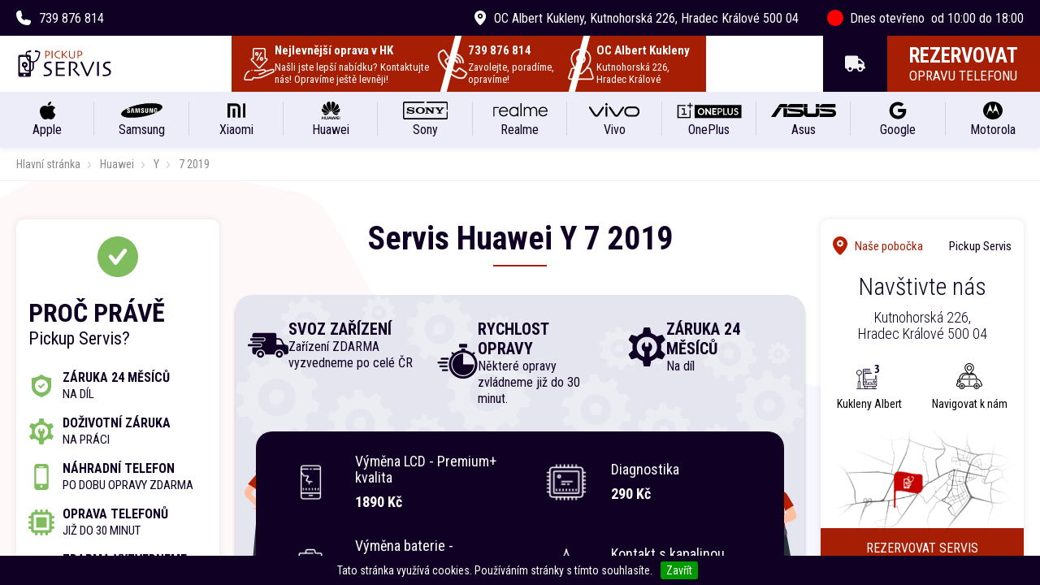

--- FILE ---
content_type: text/html; charset=utf-8
request_url: https://pickupservis.cz/Huawei/Y/7-2019/162
body_size: 54176
content:
<!DOCTYPE html>
<html lang="cs">
<head>
	<meta charset="utf-8">
	<meta name="viewport" content="width=device-width">

	<!-- Slider includes -->
	<link rel="stylesheet" href="/css/splide.min.css">
	<script src="/js/splide.min.js"></script>
	<!-- Bootstrap include -->
	<link href="https://cdn.jsdelivr.net/npm/bootstrap@5.0.2/dist/css/bootstrap.min.css" rel="stylesheet" integrity="sha384-EVSTQN3/azprG1Anm3QDgpJLIm9Nao0Yz1ztcQTwFspd3yD65VohhpuuCOmLASjC" crossorigin="anonymous">
	<!--var $filetime = filemtime($basePath."/css/page/styles.css")}-->
	<link rel="stylesheet" href="/css/page/styles.css?time=1686143984">
	<link rel="preconnect" href="https://fonts.gstatic.com">
	<link href="https://fonts.googleapis.com/css2?family=Roboto+Condensed:wght@300;400;700&display=swap" rel="stylesheet">
	<link href="https://fonts.googleapis.com/css2?family=Nunito&display=swap" rel="stylesheet">
	<link href="https://fonts.googleapis.com/css2?family=Nunito:wght@200;300;400;500;600;700&display=swap" rel="stylesheet">
	<link rel="stylesheet" href="https://cdnjs.cloudflare.com/ajax/libs/font-awesome/4.7.0/css/font-awesome.min.css">

	<meta name="description" content="Servis Huawei Y 7 2019 a další. Výměna prasklého skla, rozbitý displej, baterie, nenabíjí, vytopený? Provádíme expresní opravy na počkání se zárukou v Hradci Králové.  ">
	<meta name="keywords" content="Servis hradec králové, servis hk, servis mobil, servis mobilů, servis telefonu, servis Apple, servis iPhone, servis Huawei, výměna baterie, výměna lcd, oprava telefonu, servis mobilních telefonů, opravy mobilních telefonů hradec králové">
	<meta name="author" content="Martin Foltýn - moc hodnej kluk a taky hezkej. Napiste mu na admin@phpcode.eu, verte mi, nezklame vas.">
	<meta name="copyright" content="(c) 2020 PickupServis s.r.o">
	<link rel="stylesheet" type="text/css" href="/css/jquery.datetimepicker.min.css"/>
	<meta name="robots" content="index,follow">
	<meta itemprop="primaryImageOfPage" content="/images/prodejna.jpg">
	<meta itemprop="inLanguage" content="cs">
	<meta property="og:locale" content="cs_CZ">
	<meta http-equiv="expires" content="0">
	<!--<meta property="og:image" content="/assets/img/logo.png">
	<meta itemprop="primaryImageOfPage" content="/assets/img/logo.png">
	<meta itemprop="inLanguage" content="cs">
	<meta property="og:locale" content="cs_CZ">
	<meta http-equiv="expires" content="0">-->

	<meta name="google-site-verification" content="6KF7rNN8j5Xv6mi7tBrYTPFDXOgvl0Y5ESNBXAeTBX8">

		<!-- Optional JavaScript -->
		<!-- jQuery first, then Popper.js, then Bootstrap JS -->

	<script src="https://code.jquery.com/jquery-3.5.1.min.js" integrity="sha256-9/aliU8dGd2tb6OSsuzixeV4y/faTqgFtohetphbbj0=" crossorigin="anonymous"></script>


	<title>Oprava Y 7 2019 | Pickup Servis - Expresní servis mobilů | Hradec Králové</title>
	<!-- Global site tag (gtag.js) - Google Analytics -->
	<script async src="https://www.googletagmanager.com/gtag/js?id=UA-154156738-1"></script>
	<script>
		window.dataLayer = window.dataLayer || [];
		function gtag(){ dataLayer.push(arguments); }
		gtag('js', new Date());

		gtag('config', 'UA-154156738-1');
	</script>
	<script type="text/javascript">
		/* <![CDATA[ */
		var seznam_retargeting_id = 140501;
		/* ]]> */
	</script>
	<script type="text/javascript" src="//c.imedia.cz/js/retargeting.js"></script>
	<!-- Global site tag (gtag.js) - Google Ads: 691906904 -->
	<script async src="https://www.googletagmanager.com/gtag/js?id=AW-691906904"></script>
	<script> window.dataLayer = window.dataLayer || [];

		function gtag() {
			dataLayer.push(arguments);
		}

		gtag('js', new Date());
		gtag('config', 'AW-691906904'); </script>

	<!-- Global site tag (gtag.js) - Google Ads: 691906904 -->
	<script src="https://cdn.jsdelivr.net/npm/jquery.cookie-consent/dist/jquery.cookie-consent.min.js"></script>
	<script type="text/javascript">
		gtag('consent', 'default', {
			'ad_storage': 'granted',
			'analytics_storage': 'granted'
		});
		$(document).ready(function() {
			$("#cookieConsent").cookieConsent({
				onConsent: function() {
					gtag('consent', 'update', {
						'ad_storage': 'granted'
					});
				}
			});
		});
	</script>
	<!-- Google Tag Manager -->
	<script>(function(w,d,s,l,i){w[l]=w[l]||[];w[l].push({'gtm.start':
		new Date().getTime(),event:'gtm.js'});var f=d.getElementsByTagName(s)[0],
		j=d.createElement(s),dl=l!='dataLayer'?'&l='+l:'';j.async=true;j.src=
		'https://www.googletagmanager.com/gtm.js?id='+i+dl;f.parentNode.insertBefore(j,f);
		})(window,document,'script','dataLayer','GTM-5L6X5K2M');</script>
	<!-- End Google Tag Manager -->
	<script type="text/javascript" src="https://c.seznam.cz/js/rc.js"></script>
	<script>
		window.sznIVA.IS.updateIdentities({
			eid: null /* email či zahashovaný email*/
		});

		var conversionConf = {
			id: 100250909, /* identifikátor konverze Sklik*/
			value: null, /* hodnota objednávky v Kč*/

			consent: null /* souhlas od návštěvníka na odeslání konverzního hitu, povolené hodnoty: 0 (není souhlas) nebo 1 (je souhlas) */
		};
		window.rc.conversionHit(conversionConf);
	</script>
	<script>
		window.sznIVA.IS.updateIdentities({
			eid: null /* email či zahashovaný email*/
		});

		var retargetingConf = {
			rtgId: 1528464,
			consent: null /* souhlas od návštěvníka na odeslání retargetingového hitu, povolené hodnoty: 0 (není souhlas) nebo 1 (je souhlas) */
		};
		window.rc.retargetingHit(retargetingConf);
	</script>
	<style>
		#cookieConsent{ background-color:#0F0024;color:white;text-align:center;display:none;position:fixed;z-index:65000;bottom:0px;width:100%;font-size:14px; }
		#cookieConsent button.cookieAccept{ background:#090;color:white;border:none;border-radius:0.2em;margin:0.5em;padding:0.2em 0.5em 0.2em 0.5em;}
	</style>
</head>

<body>
<!-- Google Tag Manager (noscript) -->
<noscript><iframe src="https://www.googletagmanager.com/ns.html?id=GTM-5L6X5K2M"
				  height="0" width="0" style="display:none;visibility:hidden"></iframe></noscript>
<!-- End Google Tag Manager (noscript) -->
<div id="cookieConsent">Tato stránka využívá cookies. Používáním stránky s tímto souhlasíte. <button class="cookieAccept">Zavřít</button></div>

<header>
    <div class="top-bar">
        <div class="container-full">
            <div class="left">
                <a href="tel:+420 739 876 814" class="contact-item">
                    <img src="/img/phone-fill.svg" alt="">
                    <span class="">739 876 814</span>
                </a>

            </div>
            <div class="right">
                <a href="https://g.page/pickup_servis?share" target="_blank" class="contact-item hide-mobile">
                    <img src="/img/poi-fill.svg" alt="">
                    <span>OC Albert Kukleny<span class="hide-mobile">, Kutnohorská 226, Hradec Králové 500 04</span></span>
                </a>
                <div class="opening-item">
                    <div class="opened-status "></div>
                    <div class="opend-right">
                        <div class="opened-text">
                                    <span class="title">
                                            Dnes
 otevřeno
                                    </span>
                                    <span class="time">&nbsp;od 10:00 do 18:00</span>
                        </div>
                        <p class="address-row hide-desktop">Kutnohorská 226, OC Albert Kukleny</p>
                    </div>
                </div>
            </div>
        </div>
    </div>
    <div class="navigation-bar">
        <div class="container-full">
            <a href="/" class="logo">
                <img width="120px" height="auto" src="/img/logo.svg" alt="Pickup Servis - Expresní servis mobilů | Hradec Králové">
            </a>
            <nav class="menu">
                <div class="disable-click"></div>
                <ul class="menu-desktop">


                        <li class="menu-li">
                            <a href="/Apple/1" class="menu-link">
                                <img src="/img/apple.svg" alt="">
                                <span>Apple</span>
                            </a>
                            <div class="submenu">
                                <img id="submenu-img-Apple" class="submenu-img" src="/img/Apple-menu.webp">
                                <ul>
                                        <li>
                                            <a href="/Apple/iPhone/1">
                                                <h2>iPhone</h2>
                                                <svg width="14" height="7" viewBox="-2.5 -5 75 60" preserveAspectRatio="none">
                                                    <path class="arrow-down" d="M0,0 l35,50 l35,-50" fill="none" stroke="#cecece" stroke-linecap="round" stroke-width="8"></path>
                                                </svg>
                                            </a>

                                            <div class="subsubmenu">
                                                    <a href="/Apple/iPhone/SE-2022/467">
                                                        <span>iPhone SE 2022</span>
                                                    </a>
                                                    <a href="/Apple/iPhone/SE-2020/280">
                                                        <span>iPhone SE 2020</span>
                                                    </a>
                                                    <a href="/Apple/iPhone/SE-2016/21">
                                                        <span>iPhone SE 2016</span>
                                                    </a>
                                                    <a href="/Apple/iPhone/16e/714">
                                                        <span>iPhone 16e</span>
                                                    </a>
                                                    <a href="/Apple/iPhone/16-Pro-Max/712">
                                                        <span>iPhone 16 Pro Max</span>
                                                    </a>
                                                    <a href="/Apple/iPhone/16-Pro/711">
                                                        <span>iPhone 16 Pro</span>
                                                    </a>
                                                    <a href="/Apple/iPhone/16-Plus/710">
                                                        <span>iPhone 16 Plus</span>
                                                    </a>
                                                    <a href="/Apple/iPhone/16/709">
                                                        <span>iPhone 16</span>
                                                    </a>
                                                    <a href="/Apple/iPhone/15-Pro-Max/683">
                                                        <span>iPhone 15 Pro Max</span>
                                                    </a>
                                                    <a href="/Apple/iPhone/15-Pro/682">
                                                        <span>iPhone 15 Pro</span>
                                                    </a>
                                                    <a href="/Apple/iPhone/15-Plus/681">
                                                        <span>iPhone 15 Plus</span>
                                                    </a>
                                                    <a href="/Apple/iPhone/15/680">
                                                        <span>iPhone 15</span>
                                                    </a>
                                                    <a href="/Apple/iPhone/14-Pro-Max/582">
                                                        <span>iPhone 14 Pro Max</span>
                                                    </a>
                                                    <a href="/Apple/iPhone/14-Pro/581">
                                                        <span>iPhone 14 Pro</span>
                                                    </a>
                                                    <a href="/Apple/iPhone/14-Plus/580">
                                                        <span>iPhone 14 Plus</span>
                                                    </a>
                                                    <a href="/Apple/iPhone/14/579">
                                                        <span>iPhone 14</span>
                                                    </a>
                                                    <a href="/Apple/iPhone/13-Pro-Max/488">
                                                        <span>iPhone 13 Pro Max</span>
                                                    </a>
                                                    <a href="/Apple/iPhone/13-Pro/487">
                                                        <span>iPhone 13 Pro</span>
                                                    </a>
                                                    <a href="/Apple/iPhone/13/486">
                                                        <span>iPhone 13</span>
                                                    </a>
                                                    <a href="/Apple/iPhone/13-Mini/485">
                                                        <span>iPhone 13 Mini</span>
                                                    </a>
                                                    <a href="/Apple/iPhone/12-Pro-Max/347">
                                                        <span>iPhone 12 Pro Max</span>
                                                    </a>
                                                    <a href="/Apple/iPhone/12-Pro/346">
                                                        <span>iPhone 12 Pro</span>
                                                    </a>
                                                    <a href="/Apple/iPhone/12/345">
                                                        <span>iPhone 12</span>
                                                    </a>
                                                    <a href="/Apple/iPhone/12-Mini/344">
                                                        <span>iPhone 12 Mini</span>
                                                    </a>
                                                    <a href="/Apple/iPhone/11-Pro-Max/19">
                                                        <span>iPhone 11 Pro Max</span>
                                                    </a>
                                                    <a href="/Apple/iPhone/11-Pro/18">
                                                        <span>iPhone 11 Pro</span>
                                                    </a>
                                                    <a href="/Apple/iPhone/11/17">
                                                        <span>iPhone 11</span>
                                                    </a>
                                                    <a href="/Apple/iPhone/Xs-Max/16">
                                                        <span>iPhone Xs Max</span>
                                                    </a>
                                                    <a href="/Apple/iPhone/Xs/15">
                                                        <span>iPhone Xs</span>
                                                    </a>
                                                    <a href="/Apple/iPhone/XR/14">
                                                        <span>iPhone XR</span>
                                                    </a>
                                                    <a href="/Apple/iPhone/X/13">
                                                        <span>iPhone X</span>
                                                    </a>
                                                    <a href="/Apple/iPhone/8-Plus/12">
                                                        <span>iPhone 8 Plus</span>
                                                    </a>
                                                    <a href="/Apple/iPhone/8/11">
                                                        <span>iPhone 8</span>
                                                    </a>
                                                    <a href="/Apple/iPhone/7-Plus/10">
                                                        <span>iPhone 7 Plus</span>
                                                    </a>
                                                    <a href="/Apple/iPhone/7/9">
                                                        <span>iPhone 7</span>
                                                    </a>
                                                    <a href="/Apple/iPhone/6s-Plus/23">
                                                        <span>iPhone 6s Plus</span>
                                                    </a>
                                                    <a href="/Apple/iPhone/6s/3">
                                                        <span>iPhone 6s</span>
                                                    </a>
                                                    <a href="/Apple/iPhone/6-Plus/22">
                                                        <span>iPhone 6 Plus</span>
                                                    </a>
                                                    <a href="/Apple/iPhone/6/2">
                                                        <span>iPhone 6</span>
                                                    </a>
                                                    <a href="/Apple/iPhone/5s/1">
                                                        <span>iPhone 5s</span>
                                                    </a>
                                                    <a href="/Apple/iPhone/5/20">
                                                        <span>iPhone 5</span>
                                                    </a>
                                            </div>
                                        </li>
                                        <li>
                                            <a href="/Apple/iPad/2">
                                                <h2>iPad</h2>
                                                <svg width="14" height="7" viewBox="-2.5 -5 75 60" preserveAspectRatio="none">
                                                    <path class="arrow-down" d="M0,0 l35,50 l35,-50" fill="none" stroke="#cecece" stroke-linecap="round" stroke-width="8"></path>
                                                </svg>
                                            </a>

                                            <div class="subsubmenu">
                                                    <a href="/Apple/iPad/mini-2012-A1454-A1455/4">
                                                        <span>iPad mini 2012 - A1454, A1455</span>
                                                    </a>
                                                    <a href="/Apple/iPad/mini-2-2013-A1489-A1490-1491/68">
                                                        <span>iPad mini 2 2013 - A1489, A1490, 1491</span>
                                                    </a>
                                                    <a href="/Apple/iPad/mini-3-2014-A1599-A1600-1601/69">
                                                        <span>iPad mini 3 2014 - A1599, A1600, 1601</span>
                                                    </a>
                                                    <a href="/Apple/iPad/mini-4-2015-A1538-A1550/70">
                                                        <span>iPad mini 4 2015 - A1538, A1550,</span>
                                                    </a>
                                                    <a href="/Apple/iPad/mini-5-2019-A2133-A2126-A2125-A2124/372">
                                                        <span>iPad mini 5 2019 - A2133, A2126, A2125, A2124</span>
                                                    </a>
                                                    <a href="/Apple/iPad/mini-6/481">
                                                        <span>iPad mini 6</span>
                                                    </a>
                                                    <a href="/Apple/iPad/2-2011-A1395-A1396-A1397/71">
                                                        <span>iPad 2 2011 - A1395, A1396, A1397</span>
                                                    </a>
                                                    <a href="/Apple/iPad/3-9-7-2012-A1403-A1416-A1430/72">
                                                        <span>iPad 3 9.7 2012 - A1403, A1416, A1430</span>
                                                    </a>
                                                    <a href="/Apple/iPad/4-9-7-2012-A1458-A1460/73">
                                                        <span>iPad 4 9.7 2012 - A1458, A1460</span>
                                                    </a>
                                                    <a href="/Apple/iPad/Air-9-7-2013-A1474-A1475-A1476/74">
                                                        <span>iPad Air 9.7 2013 - A1474, A1475, A1476</span>
                                                    </a>
                                                    <a href="/Apple/iPad/Air-2-9-7-2014-A1566-A1567/75">
                                                        <span>iPad Air 2 9.7 2014 - A1566, A1567</span>
                                                    </a>
                                                    <a href="/Apple/iPad/Air-3-10-5-2019-A2123-A2152-A2153-A2154/476">
                                                        <span>iPad Air 3 10.5 2019 - A2123, A2152, A2153, A2154</span>
                                                    </a>
                                                    <a href="/Apple/iPad/Air-4-10-9-2020-A2072-A2316-A2324-A2325/477">
                                                        <span>iPad Air 4 10.9 2020 - A2072, A2316, A2324, A2325</span>
                                                    </a>
                                                    <a href="/Apple/iPad/Air-5-A2588-A2589-A2591/478">
                                                        <span>iPad Air 5 - A2588, A2589, A2591</span>
                                                    </a>
                                                    <a href="/Apple/iPad/PRO-9-7-2016-A1673-A1674-A1675/76">
                                                        <span>iPad PRO 9.7 (2016) - A1673, A1674, A1675</span>
                                                    </a>
                                                    <a href="/Apple/iPad/PRO-10-5-2017-A1701-A1709/77">
                                                        <span>iPad PRO 10.5 (2017) - A1701, A1709</span>
                                                    </a>
                                                    <a href="/Apple/iPad/PRO-12-9-2015-A1584-A1652/78">
                                                        <span>iPad PRO 12.9 (2015) - A1584, A1652</span>
                                                    </a>
                                                    <a href="/Apple/iPad/PRO-12-9-2017-A1670-A1671/79">
                                                        <span>iPad PRO 12.9 (2017) - A1670, A1671</span>
                                                    </a>
                                                    <a href="/Apple/iPad/PRO-11-2018-A1934-1980-A2013-A1854/80">
                                                        <span>iPad PRO 11 (2018) - A1934, 1980, A2013, A1854</span>
                                                    </a>
                                                    <a href="/Apple/iPad/PRO-12-9-2018-A1876-A1895-A2014/81">
                                                        <span>iPad PRO 12.9 (2018) - A1876, A1895, A2014</span>
                                                    </a>
                                                    <a href="/Apple/iPad/PRO-11-2020-A2228-A2068-A2230-A2231/482">
                                                        <span>iPad PRO 11 (2020) - A2228, A2068, A2230, A2231</span>
                                                    </a>
                                                    <a href="/Apple/iPad/PRO-12-9-2020-A2229-A2069-A2232-A2233/483">
                                                        <span>iPad PRO 12.9 (2020) - A2229, A2069, A2232, A2233</span>
                                                    </a>
                                                    <a href="/Apple/iPad/PRO-11-2021/513">
                                                        <span>iPad PRO 11 (2021)</span>
                                                    </a>
                                                    <a href="/Apple/iPad/PRO-12-9-2021/514">
                                                        <span>iPad PRO 12.9 (2021)</span>
                                                    </a>
                                                    <a href="/Apple/iPad/PRO-11-2022/516">
                                                        <span>iPad PRO 11 (2022)</span>
                                                    </a>
                                                    <a href="/Apple/iPad/PRO-12-9-2022/517">
                                                        <span>iPad PRO 12.9 (2022)</span>
                                                    </a>
                                                    <a href="/Apple/iPad/4-10-9-2020-A2324-A2072-A2325/684">
                                                        <span>iPad 4 10.9 2020 - A2324, A2072, A2325</span>
                                                    </a>
                                                    <a href="/Apple/iPad/5-9-7-2017-A1822-A1823/343">
                                                        <span>iPad 5 9.7 (2017) - A1822, A1823</span>
                                                    </a>
                                                    <a href="/Apple/iPad/6-9-7-2018-A1893-A1954/341">
                                                        <span>iPad 6 9.7 (2018) - A1893, A1954</span>
                                                    </a>
                                                    <a href="/Apple/iPad/7-10-2-2019-A2197-A2200-A2198-A2199/342">
                                                        <span>iPad 7 10.2 (2019) - A2197, A2200, A2198, A2199</span>
                                                    </a>
                                                    <a href="/Apple/iPad/8-10-2-2020-A2270-A2428-A2429-A2430/479">
                                                        <span>iPad 8 10.2 (2020) - A2270, A2428, A2429, A2430</span>
                                                    </a>
                                                    <a href="/Apple/iPad/9-2021-A2602-A2603-A2604/480">
                                                        <span>iPad 9 (2021) - A2602, A2603, A2604</span>
                                                    </a>
                                                    <a href="/Apple/iPad/10-2022-A2696-A2757-A2777/515">
                                                        <span>iPad 10 (2022) - A2696, A2757, A2777</span>
                                                    </a>
                                            </div>
                                        </li>
                                        <li>
                                            <a href="/Apple/Macbook/50">
                                                <h2>Macbook</h2>
                                                <svg width="14" height="7" viewBox="-2.5 -5 75 60" preserveAspectRatio="none">
                                                    <path class="arrow-down" d="M0,0 l35,50 l35,-50" fill="none" stroke="#cecece" stroke-linecap="round" stroke-width="8"></path>
                                                </svg>
                                            </a>

                                            <div class="subsubmenu">
                                                    <a href="/Apple/Macbook/Air-13-A1369-A1466/82">
                                                        <span>Macbook Air 13 (A1369,A1466)</span>
                                                    </a>
                                                    <a href="/Apple/Macbook/Air-11-A1370-A1465/83">
                                                        <span>Macbook Air 11 (A1370,A1465)</span>
                                                    </a>
                                                    <a href="/Apple/Macbook/Pro-13-Retina-A1502/84">
                                                        <span>Macbook Pro 13 Retina (A1502)</span>
                                                    </a>
                                                    <a href="/Apple/Macbook/Pro-13-Retina-A1425/85">
                                                        <span>Macbook Pro 13 Retina (A1425)</span>
                                                    </a>
                                                    <a href="/Apple/Macbook/Pro-13-Retina-A1706/86">
                                                        <span>Macbook Pro 13 Retina (A1706)</span>
                                                    </a>
                                                    <a href="/Apple/Macbook/Pro-15-A1286/88">
                                                        <span>Macbook Pro 15 (A1286)</span>
                                                    </a>
                                                    <a href="/Apple/Macbook/Pro-15-Retina-A1398/89">
                                                        <span>Macbook Pro 15 Retina (A1398)</span>
                                                    </a>
                                                    <a href="/Apple/Macbook/Pro-15-Retina-A1707/90">
                                                        <span>Macbook Pro 15 Retina (A1707)</span>
                                                    </a>
                                                    <a href="/Apple/Macbook/12-A1534/91">
                                                        <span>Macbook 12 (A1534)</span>
                                                    </a>
                                                    <a href="/Apple/Macbook/12-A1534/92">
                                                        <span>Macbook 12 (A1534)</span>
                                                    </a>
                                            </div>
                                        </li>
                                        <li>
                                            <a href="/Apple/iMac/3">
                                                <h2>iMac</h2>
                                                <svg width="14" height="7" viewBox="-2.5 -5 75 60" preserveAspectRatio="none">
                                                    <path class="arrow-down" d="M0,0 l35,50 l35,-50" fill="none" stroke="#cecece" stroke-linecap="round" stroke-width="8"></path>
                                                </svg>
                                            </a>

                                            <div class="subsubmenu">
                                            </div>
                                        </li>
                                </ul>
                            </div>
                        </li>
                        <li class="menu-li">
                            <a href="/Samsung/2" class="menu-link">
                                <img src="/img/samsung.svg" alt="">
                                <span>Samsung</span>
                            </a>
                            <div class="submenu">
                                <img id="submenu-img-Samsung" class="submenu-img" src="/img/Samsung-menu.webp">
                                <ul>
                                        <li>
                                            <a href="/Samsung/Galaxy-S/45">
                                                <h2>Galaxy S</h2>
                                                <svg width="14" height="7" viewBox="-2.5 -5 75 60" preserveAspectRatio="none">
                                                    <path class="arrow-down" d="M0,0 l35,50 l35,-50" fill="none" stroke="#cecece" stroke-linecap="round" stroke-width="8"></path>
                                                </svg>
                                            </a>

                                            <div class="subsubmenu">
                                                    <a href="/Samsung/Galaxy-S/25-Ultra/720">
                                                        <span>Galaxy S 25 Ultra</span>
                                                    </a>
                                                    <a href="/Samsung/Galaxy-S/25-Plus/719">
                                                        <span>Galaxy S 25 Plus</span>
                                                    </a>
                                                    <a href="/Samsung/Galaxy-S/25/718">
                                                        <span>Galaxy S 25</span>
                                                    </a>
                                                    <a href="/Samsung/Galaxy-S/24-FE/721">
                                                        <span>Galaxy S 24 FE</span>
                                                    </a>
                                                    <a href="/Samsung/Galaxy-S/24-Ultra/694">
                                                        <span>Galaxy S 24 Ultra</span>
                                                    </a>
                                                    <a href="/Samsung/Galaxy-S/24-Plus/693">
                                                        <span>Galaxy S 24 Plus</span>
                                                    </a>
                                                    <a href="/Samsung/Galaxy-S/24/692">
                                                        <span>Galaxy S 24</span>
                                                    </a>
                                                    <a href="/Samsung/Galaxy-S/23-Ultra/520">
                                                        <span>Galaxy S 23 Ultra</span>
                                                    </a>
                                                    <a href="/Samsung/Galaxy-S/23-Plus/519">
                                                        <span>Galaxy S 23 Plus</span>
                                                    </a>
                                                    <a href="/Samsung/Galaxy-S/23/518">
                                                        <span>Galaxy S 23</span>
                                                    </a>
                                                    <a href="/Samsung/Galaxy-S/23-FE/641">
                                                        <span>Galaxy S 23 FE</span>
                                                    </a>
                                                    <a href="/Samsung/Galaxy-S/22-Ultra/466">
                                                        <span>Galaxy S 22 Ultra</span>
                                                    </a>
                                                    <a href="/Samsung/Galaxy-S/22-Plus/465">
                                                        <span>Galaxy S 22 Plus</span>
                                                    </a>
                                                    <a href="/Samsung/Galaxy-S/22/464">
                                                        <span>Galaxy S 22</span>
                                                    </a>
                                                    <a href="/Samsung/Galaxy-S/21-Ultra/371">
                                                        <span>Galaxy S 21 Ultra</span>
                                                    </a>
                                                    <a href="/Samsung/Galaxy-S/21-Plus/398">
                                                        <span>Galaxy S 21 Plus</span>
                                                    </a>
                                                    <a href="/Samsung/Galaxy-S/21-FE/471">
                                                        <span>Galaxy S 21 FE</span>
                                                    </a>
                                                    <a href="/Samsung/Galaxy-S/21/463">
                                                        <span>Galaxy S 21</span>
                                                    </a>
                                                    <a href="/Samsung/Galaxy-S/20-Ultra/237">
                                                        <span>Galaxy S 20 Ultra</span>
                                                    </a>
                                                    <a href="/Samsung/Galaxy-S/20-Plus/236">
                                                        <span>Galaxy S 20 Plus</span>
                                                    </a>
                                                    <a href="/Samsung/Galaxy-S/20-FE-4G-5G/369">
                                                        <span>Galaxy S 20 FE 4G/5G</span>
                                                    </a>
                                                    <a href="/Samsung/Galaxy-S/20/235">
                                                        <span>Galaxy S 20</span>
                                                    </a>
                                                    <a href="/Samsung/Galaxy-S/10E/37">
                                                        <span>Galaxy S 10E</span>
                                                    </a>
                                                    <a href="/Samsung/Galaxy-S/10-Plus/36">
                                                        <span>Galaxy S 10 Plus</span>
                                                    </a>
                                                    <a href="/Samsung/Galaxy-S/10/35">
                                                        <span>Galaxy S 10</span>
                                                    </a>
                                                    <a href="/Samsung/Galaxy-S/9-Plus/34">
                                                        <span>Galaxy S 9 Plus</span>
                                                    </a>
                                                    <a href="/Samsung/Galaxy-S/9/33">
                                                        <span>Galaxy S 9</span>
                                                    </a>
                                                    <a href="/Samsung/Galaxy-S/8-Plus/32">
                                                        <span>Galaxy S 8 Plus</span>
                                                    </a>
                                                    <a href="/Samsung/Galaxy-S/8/31">
                                                        <span>Galaxy S 8</span>
                                                    </a>
                                                    <a href="/Samsung/Galaxy-S/7-Edge/30">
                                                        <span>Galaxy S 7 Edge</span>
                                                    </a>
                                                    <a href="/Samsung/Galaxy-S/7/29">
                                                        <span>Galaxy S 7</span>
                                                    </a>
                                                    <a href="/Samsung/Galaxy-S/6-Edge/28">
                                                        <span>Galaxy S 6 Edge</span>
                                                    </a>
                                                    <a href="/Samsung/Galaxy-S/6/27">
                                                        <span>Galaxy S 6</span>
                                                    </a>
                                            </div>
                                        </li>
                                        <li>
                                            <a href="/Samsung/Galaxy-M/78">
                                                <h2>Galaxy M</h2>
                                                <svg width="14" height="7" viewBox="-2.5 -5 75 60" preserveAspectRatio="none">
                                                    <path class="arrow-down" d="M0,0 l35,50 l35,-50" fill="none" stroke="#cecece" stroke-linecap="round" stroke-width="8"></path>
                                                </svg>
                                            </a>

                                            <div class="subsubmenu">
                                                    <a href="/Samsung/Galaxy-M/53-5G/491">
                                                        <span>Galaxy M 53 5G</span>
                                                    </a>
                                                    <a href="/Samsung/Galaxy-M/52/407">
                                                        <span>Galaxy M 52</span>
                                                    </a>
                                                    <a href="/Samsung/Galaxy-M/51/356">
                                                        <span>Galaxy M 51</span>
                                                    </a>
                                                    <a href="/Samsung/Galaxy-M/32/409">
                                                        <span>Galaxy M 32</span>
                                                    </a>
                                                    <a href="/Samsung/Galaxy-M/31S/357">
                                                        <span>Galaxy M 31S</span>
                                                    </a>
                                                    <a href="/Samsung/Galaxy-M/31/355">
                                                        <span>Galaxy M 31</span>
                                                    </a>
                                                    <a href="/Samsung/Galaxy-M/30s/354">
                                                        <span>Galaxy M 30s</span>
                                                    </a>
                                                    <a href="/Samsung/Galaxy-M/23-5G/492">
                                                        <span>Galaxy M 23 5G</span>
                                                    </a>
                                                    <a href="/Samsung/Galaxy-M/22/408">
                                                        <span>Galaxy M 22</span>
                                                    </a>
                                                    <a href="/Samsung/Galaxy-M/21/353">
                                                        <span>Galaxy M 21</span>
                                                    </a>
                                                    <a href="/Samsung/Galaxy-M/20/352">
                                                        <span>Galaxy M 20</span>
                                                    </a>
                                                    <a href="/Samsung/Galaxy-M/13/490">
                                                        <span>Galaxy M 13</span>
                                                    </a>
                                                    <a href="/Samsung/Galaxy-M/12/404">
                                                        <span>Galaxy M 12</span>
                                                    </a>
                                                    <a href="/Samsung/Galaxy-M/11/370">
                                                        <span>Galaxy M 11</span>
                                                    </a>
                                                    <a href="/Samsung/Galaxy-M/10/351">
                                                        <span>Galaxy M 10</span>
                                                    </a>
                                            </div>
                                        </li>
                                        <li>
                                            <a href="/Samsung/Galaxy-A/46">
                                                <h2>Galaxy A</h2>
                                                <svg width="14" height="7" viewBox="-2.5 -5 75 60" preserveAspectRatio="none">
                                                    <path class="arrow-down" d="M0,0 l35,50 l35,-50" fill="none" stroke="#cecece" stroke-linecap="round" stroke-width="8"></path>
                                                </svg>
                                            </a>

                                            <div class="subsubmenu">
                                                    <a href="/Samsung/Galaxy-A/80/282">
                                                        <span>Galaxy A 80</span>
                                                    </a>
                                                    <a href="/Samsung/Galaxy-A/72/406">
                                                        <span>Galaxy A 72</span>
                                                    </a>
                                                    <a href="/Samsung/Galaxy-A/71/281">
                                                        <span>Galaxy A 71</span>
                                                    </a>
                                                    <a href="/Samsung/Galaxy-A/70/38">
                                                        <span>Galaxy A 70</span>
                                                    </a>
                                                    <a href="/Samsung/Galaxy-A/56-5G/757">
                                                        <span>Galaxy A 56 5G</span>
                                                    </a>
                                                    <a href="/Samsung/Galaxy-A/55-5G/691">
                                                        <span>Galaxy A 55 5G</span>
                                                    </a>
                                                    <a href="/Samsung/Galaxy-A/54-5G/521">
                                                        <span>Galaxy A 54 5G</span>
                                                    </a>
                                                    <a href="/Samsung/Galaxy-A/53-5G/484">
                                                        <span>Galaxy A 53 5G</span>
                                                    </a>
                                                    <a href="/Samsung/Galaxy-A/52-4G-5G/413">
                                                        <span>Galaxy A 52 4G/5G</span>
                                                    </a>
                                                    <a href="/Samsung/Galaxy-A/52s-5G/399">
                                                        <span>Galaxy A 52s 5G</span>
                                                    </a>
                                                    <a href="/Samsung/Galaxy-A/51/283">
                                                        <span>Galaxy A 51</span>
                                                    </a>
                                                    <a href="/Samsung/Galaxy-A/50/39">
                                                        <span>Galaxy A 50</span>
                                                    </a>
                                                    <a href="/Samsung/Galaxy-A/42/499">
                                                        <span>Galaxy A 42</span>
                                                    </a>
                                                    <a href="/Samsung/Galaxy-A/41/284">
                                                        <span>Galaxy A 41</span>
                                                    </a>
                                                    <a href="/Samsung/Galaxy-A/40/40">
                                                        <span>Galaxy A 40</span>
                                                    </a>
                                                    <a href="/Samsung/Galaxy-A/36-5G/739">
                                                        <span>Galaxy A 36 5G</span>
                                                    </a>
                                                    <a href="/Samsung/Galaxy-A/35-5G/690">
                                                        <span>Galaxy A 35 5G</span>
                                                    </a>
                                                    <a href="/Samsung/Galaxy-A/34-5G/522">
                                                        <span>Galaxy A 34 5G</span>
                                                    </a>
                                                    <a href="/Samsung/Galaxy-A/33-5G/496">
                                                        <span>Galaxy A 33 5G</span>
                                                    </a>
                                                    <a href="/Samsung/Galaxy-A/32-5G/374">
                                                        <span>Galaxy A 32 5G</span>
                                                    </a>
                                                    <a href="/Samsung/Galaxy-A/32-4G/373">
                                                        <span>Galaxy A 32 4G</span>
                                                    </a>
                                                    <a href="/Samsung/Galaxy-A/31/291">
                                                        <span>Galaxy A 31</span>
                                                    </a>
                                                    <a href="/Samsung/Galaxy-A/30/329">
                                                        <span>Galaxy A 30</span>
                                                    </a>
                                                    <a href="/Samsung/Galaxy-A/30S/286">
                                                        <span>Galaxy A 30S</span>
                                                    </a>
                                                    <a href="/Samsung/Galaxy-A/25-5G/642">
                                                        <span>Galaxy A 25 5G</span>
                                                    </a>
                                                    <a href="/Samsung/Galaxy-A/24-5G/738">
                                                        <span>Galaxy A 24 5G</span>
                                                    </a>
                                                    <a href="/Samsung/Galaxy-A/23-5G/695">
                                                        <span>Galaxy A 23 5G</span>
                                                    </a>
                                                    <a href="/Samsung/Galaxy-A/22-5G-A226/400">
                                                        <span>Galaxy A 22 5G A226</span>
                                                    </a>
                                                    <a href="/Samsung/Galaxy-A/22-4G-A225/401">
                                                        <span>Galaxy A 22 4G A225</span>
                                                    </a>
                                                    <a href="/Samsung/Galaxy-A/21S/285">
                                                        <span>Galaxy A 21S</span>
                                                    </a>
                                                    <a href="/Samsung/Galaxy-A/20S/290">
                                                        <span>Galaxy A 20S</span>
                                                    </a>
                                                    <a href="/Samsung/Galaxy-A/20e/231">
                                                        <span>Galaxy A 20e</span>
                                                    </a>
                                                    <a href="/Samsung/Galaxy-A/16-A165-A166/724">
                                                        <span>Galaxy A 16 - A165/A166</span>
                                                    </a>
                                                    <a href="/Samsung/Galaxy-A/15-A155-A156/701">
                                                        <span>Galaxy A 15 - A155/A156</span>
                                                    </a>
                                                    <a href="/Samsung/Galaxy-A/14-A145-4G/523">
                                                        <span>Galaxy A 14 - A145 4G</span>
                                                    </a>
                                                    <a href="/Samsung/Galaxy-A/14-A146-5G/526">
                                                        <span>Galaxy A 14 - A146 5G</span>
                                                    </a>
                                                    <a href="/Samsung/Galaxy-A/13-A135/494">
                                                        <span>Galaxy A 13 - A135</span>
                                                    </a>
                                                    <a href="/Samsung/Galaxy-A/13-5G-A136/493">
                                                        <span>Galaxy A 13 5G - A136</span>
                                                    </a>
                                                    <a href="/Samsung/Galaxy-A/13-5G-A137/640">
                                                        <span>Galaxy A 13 5G - A137</span>
                                                    </a>
                                                    <a href="/Samsung/Galaxy-A/12-A125/368">
                                                        <span>Galaxy A 12 - A125</span>
                                                    </a>
                                                    <a href="/Samsung/Galaxy-A/12-A127/524">
                                                        <span>Galaxy A 12 - A127</span>
                                                    </a>
                                                    <a href="/Samsung/Galaxy-A/10s/350">
                                                        <span>Galaxy A 10s</span>
                                                    </a>
                                                    <a href="/Samsung/Galaxy-A/10/287">
                                                        <span>Galaxy A 10</span>
                                                    </a>
                                                    <a href="/Samsung/Galaxy-A/05S/643">
                                                        <span>Galaxy A 05S</span>
                                                    </a>
                                                    <a href="/Samsung/Galaxy-A/04s/525">
                                                        <span>Galaxy A 04s</span>
                                                    </a>
                                                    <a href="/Samsung/Galaxy-A/03S/403">
                                                        <span>Galaxy A 03S</span>
                                                    </a>
                                                    <a href="/Samsung/Galaxy-A/03/495">
                                                        <span>Galaxy A 03</span>
                                                    </a>
                                                    <a href="/Samsung/Galaxy-A/02S/367">
                                                        <span>Galaxy A 02S</span>
                                                    </a>
                                                    <a href="/Samsung/Galaxy-A/9-2018/330">
                                                        <span>Galaxy A 9 2018</span>
                                                    </a>
                                                    <a href="/Samsung/Galaxy-A/9/42">
                                                        <span>Galaxy A 9</span>
                                                    </a>
                                                    <a href="/Samsung/Galaxy-A/8-2018/43">
                                                        <span>Galaxy A 8 2018</span>
                                                    </a>
                                                    <a href="/Samsung/Galaxy-A/7-2018/289">
                                                        <span>Galaxy A 7 2018</span>
                                                    </a>
                                                    <a href="/Samsung/Galaxy-A/7/44">
                                                        <span>Galaxy A 7</span>
                                                    </a>
                                                    <a href="/Samsung/Galaxy-A/6/45">
                                                        <span>Galaxy A 6</span>
                                                    </a>
                                                    <a href="/Samsung/Galaxy-A/6-Plus/46">
                                                        <span>Galaxy A 6 Plus</span>
                                                    </a>
                                                    <a href="/Samsung/Galaxy-A/6-2018/375">
                                                        <span>Galaxy A 6 2018</span>
                                                    </a>
                                                    <a href="/Samsung/Galaxy-A/5-2017/49">
                                                        <span>Galaxy A 5 2017</span>
                                                    </a>
                                                    <a href="/Samsung/Galaxy-A/5-2016/48">
                                                        <span>Galaxy A 5 2016</span>
                                                    </a>
                                                    <a href="/Samsung/Galaxy-A/5-2015/47">
                                                        <span>Galaxy A 5 2015</span>
                                                    </a>
                                                    <a href="/Samsung/Galaxy-A/3-2017/52">
                                                        <span>Galaxy A 3 2017</span>
                                                    </a>
                                                    <a href="/Samsung/Galaxy-A/3-2016/51">
                                                        <span>Galaxy A 3 2016</span>
                                                    </a>
                                                    <a href="/Samsung/Galaxy-A/3-2015/50">
                                                        <span>Galaxy A 3 2015</span>
                                                    </a>
                                            </div>
                                        </li>
                                        <li>
                                            <a href="/Samsung/Galaxy-J/47">
                                                <h2>Galaxy J</h2>
                                                <svg width="14" height="7" viewBox="-2.5 -5 75 60" preserveAspectRatio="none">
                                                    <path class="arrow-down" d="M0,0 l35,50 l35,-50" fill="none" stroke="#cecece" stroke-linecap="round" stroke-width="8"></path>
                                                </svg>
                                            </a>

                                            <div class="subsubmenu">
                                                    <a href="/Samsung/Galaxy-J/3-2015/53">
                                                        <span>Galaxy J 3 2015</span>
                                                    </a>
                                                    <a href="/Samsung/Galaxy-J/3-2016/54">
                                                        <span>Galaxy J 3 2016</span>
                                                    </a>
                                                    <a href="/Samsung/Galaxy-J/3-2017/55">
                                                        <span>Galaxy J 3 2017</span>
                                                    </a>
                                                    <a href="/Samsung/Galaxy-J/5-2015/56">
                                                        <span>Galaxy J 5 2015</span>
                                                    </a>
                                                    <a href="/Samsung/Galaxy-J/5-2016/57">
                                                        <span>Galaxy J 5 2016</span>
                                                    </a>
                                                    <a href="/Samsung/Galaxy-J/5-2017/58">
                                                        <span>Galaxy J 5 2017</span>
                                                    </a>
                                                    <a href="/Samsung/Galaxy-J/7-2016/59">
                                                        <span>Galaxy J 7 2016</span>
                                                    </a>
                                                    <a href="/Samsung/Galaxy-J/7-2017/60">
                                                        <span>Galaxy J 7 2017</span>
                                                    </a>
                                                    <a href="/Samsung/Galaxy-J/6/61">
                                                        <span>Galaxy J 6</span>
                                                    </a>
                                                    <a href="/Samsung/Galaxy-J/6-Plus/292">
                                                        <span>Galaxy J 6 Plus</span>
                                                    </a>
                                                    <a href="/Samsung/Galaxy-J/4-Plus/62">
                                                        <span>Galaxy J 4 Plus</span>
                                                    </a>
                                            </div>
                                        </li>
                                        <li>
                                            <a href="/Samsung/Galaxy-Note/48">
                                                <h2>Galaxy Note</h2>
                                                <svg width="14" height="7" viewBox="-2.5 -5 75 60" preserveAspectRatio="none">
                                                    <path class="arrow-down" d="M0,0 l35,50 l35,-50" fill="none" stroke="#cecece" stroke-linecap="round" stroke-width="8"></path>
                                                </svg>
                                            </a>

                                            <div class="subsubmenu">
                                                    <a href="/Samsung/Galaxy-Note/4/63">
                                                        <span>Galaxy Note 4</span>
                                                    </a>
                                                    <a href="/Samsung/Galaxy-Note/8/64">
                                                        <span>Galaxy Note 8</span>
                                                    </a>
                                                    <a href="/Samsung/Galaxy-Note/9/65">
                                                        <span>Galaxy Note 9</span>
                                                    </a>
                                                    <a href="/Samsung/Galaxy-Note/10/117">
                                                        <span>Galaxy Note 10</span>
                                                    </a>
                                                    <a href="/Samsung/Galaxy-Note/10-lite/376">
                                                        <span>Galaxy Note 10 lite</span>
                                                    </a>
                                                    <a href="/Samsung/Galaxy-Note/10-Plus/118">
                                                        <span>Galaxy Note 10 Plus</span>
                                                    </a>
                                                    <a href="/Samsung/Galaxy-Note/20/348">
                                                        <span>Galaxy Note 20</span>
                                                    </a>
                                                    <a href="/Samsung/Galaxy-Note/20-Ultra/349">
                                                        <span>Galaxy Note 20 Ultra</span>
                                                    </a>
                                            </div>
                                        </li>
                                        <li>
                                            <a href="/Samsung/Xcover/76">
                                                <h2>Xcover</h2>
                                                <svg width="14" height="7" viewBox="-2.5 -5 75 60" preserveAspectRatio="none">
                                                    <path class="arrow-down" d="M0,0 l35,50 l35,-50" fill="none" stroke="#cecece" stroke-linecap="round" stroke-width="8"></path>
                                                </svg>
                                            </a>

                                            <div class="subsubmenu">
                                                    <a href="/Samsung/Xcover/3/338">
                                                        <span>Xcover 3</span>
                                                    </a>
                                                    <a href="/Samsung/Xcover/4/339">
                                                        <span>Xcover 4</span>
                                                    </a>
                                                    <a href="/Samsung/Xcover/4S/340">
                                                        <span>Xcover 4S</span>
                                                    </a>
                                                    <a href="/Samsung/Xcover/5/402">
                                                        <span>Xcover 5</span>
                                                    </a>
                                                    <a href="/Samsung/Xcover/Pro/415">
                                                        <span>Xcover Pro</span>
                                                    </a>
                                                    <a href="/Samsung/Xcover/6-Pro/578">
                                                        <span>Xcover 6 Pro</span>
                                                    </a>
                                                    <a href="/Samsung/Xcover/7/765">
                                                        <span>Xcover 7</span>
                                                    </a>
                                            </div>
                                        </li>
                                        <li>
                                            <a href="/Samsung/Z-Flip/114">
                                                <h2>Z Flip</h2>
                                                <svg width="14" height="7" viewBox="-2.5 -5 75 60" preserveAspectRatio="none">
                                                    <path class="arrow-down" d="M0,0 l35,50 l35,-50" fill="none" stroke="#cecece" stroke-linecap="round" stroke-width="8"></path>
                                                </svg>
                                            </a>

                                            <div class="subsubmenu">
                                                    <a href="/Samsung/Z-Flip/2-5G/726">
                                                        <span>Z Flip 2 5G</span>
                                                    </a>
                                                    <a href="/Samsung/Z-Flip/3/727">
                                                        <span>Z Flip 3</span>
                                                    </a>
                                                    <a href="/Samsung/Z-Flip/4/728">
                                                        <span>Z Flip 4</span>
                                                    </a>
                                                    <a href="/Samsung/Z-Flip/5/729">
                                                        <span>Z Flip 5</span>
                                                    </a>
                                                    <a href="/Samsung/Z-Flip/6/730">
                                                        <span>Z Flip 6</span>
                                                    </a>
                                            </div>
                                        </li>
                                        <li>
                                            <a href="/Samsung/Z-Fold/115">
                                                <h2>Z Fold</h2>
                                                <svg width="14" height="7" viewBox="-2.5 -5 75 60" preserveAspectRatio="none">
                                                    <path class="arrow-down" d="M0,0 l35,50 l35,-50" fill="none" stroke="#cecece" stroke-linecap="round" stroke-width="8"></path>
                                                </svg>
                                            </a>

                                            <div class="subsubmenu">
                                                    <a href="/Samsung/Z-Fold/2/731">
                                                        <span>Z Fold 2</span>
                                                    </a>
                                                    <a href="/Samsung/Z-Fold/3/732">
                                                        <span>Z Fold 3</span>
                                                    </a>
                                                    <a href="/Samsung/Z-Fold/4/733">
                                                        <span>Z Fold 4</span>
                                                    </a>
                                                    <a href="/Samsung/Z-Fold/5/734">
                                                        <span>Z Fold 5</span>
                                                    </a>
                                                    <a href="/Samsung/Z-Fold/6/735">
                                                        <span>Z Fold 6</span>
                                                    </a>
                                            </div>
                                        </li>
                                        <li>
                                            <a href="/Samsung/Tablet/49">
                                                <h2>Tablet</h2>
                                                <svg width="14" height="7" viewBox="-2.5 -5 75 60" preserveAspectRatio="none">
                                                    <path class="arrow-down" d="M0,0 l35,50 l35,-50" fill="none" stroke="#cecece" stroke-linecap="round" stroke-width="8"></path>
                                                </svg>
                                            </a>

                                            <div class="subsubmenu">
                                                    <a href="/Samsung/Tablet/Galaxy-Tab-8-9/119">
                                                        <span>Tablet Galaxy Tab 8.9</span>
                                                    </a>
                                                    <a href="/Samsung/Tablet/Galaxy-Tab-S8-4/120">
                                                        <span>Tablet Galaxy Tab S8.4</span>
                                                    </a>
                                            </div>
                                        </li>
                                </ul>
                            </div>
                        </li>
                        <li class="menu-li">
                            <a href="/Xiaomi/4" class="menu-link">
                                <img src="/img/xiaomi.svg" alt="">
                                <span>Xiaomi</span>
                            </a>
                            <div class="submenu">
                                <img id="submenu-img-Xiaomi" class="submenu-img" src="/img/Xiaomi-menu.webp">
                                <ul>
                                        <li>
                                            <a href="/Xiaomi/Mi/55">
                                                <h2>Mi</h2>
                                                <svg width="14" height="7" viewBox="-2.5 -5 75 60" preserveAspectRatio="none">
                                                    <path class="arrow-down" d="M0,0 l35,50 l35,-50" fill="none" stroke="#cecece" stroke-linecap="round" stroke-width="8"></path>
                                                </svg>
                                            </a>

                                            <div class="subsubmenu">
                                                    <a href="/Xiaomi/Mi/Note-10-Lite/378">
                                                        <span>Mi Note 10 Lite</span>
                                                    </a>
                                                    <a href="/Xiaomi/Mi/Note-10-Pro/377">
                                                        <span>Mi Note 10 Pro</span>
                                                    </a>
                                                    <a href="/Xiaomi/Mi/Note-10/300">
                                                        <span>Mi Note 10</span>
                                                    </a>
                                                    <a href="/Xiaomi/Mi/11-Ultra/391">
                                                        <span>Mi 11 Ultra</span>
                                                    </a>
                                                    <a href="/Xiaomi/Mi/11-Lite/390">
                                                        <span>Mi 11 Lite</span>
                                                    </a>
                                                    <a href="/Xiaomi/Mi/11-Lite-5G-NE/577">
                                                        <span>Mi 11 Lite 5G NE</span>
                                                    </a>
                                                    <a href="/Xiaomi/Mi/11/389">
                                                        <span>Mi 11</span>
                                                    </a>
                                                    <a href="/Xiaomi/Mi/10-Lite-5G/700">
                                                        <span>Mi 10 Lite 5G</span>
                                                    </a>
                                                    <a href="/Xiaomi/Mi/10T-Lite/388">
                                                        <span>Mi 10T Lite</span>
                                                    </a>
                                                    <a href="/Xiaomi/Mi/10T-Pro/387">
                                                        <span>Mi 10T Pro</span>
                                                    </a>
                                                    <a href="/Xiaomi/Mi/10-T/386">
                                                        <span>Mi 10 T</span>
                                                    </a>
                                                    <a href="/Xiaomi/Mi/10/385">
                                                        <span>Mi 10</span>
                                                    </a>
                                                    <a href="/Xiaomi/Mi/9-T/293">
                                                        <span>Mi 9 T</span>
                                                    </a>
                                                    <a href="/Xiaomi/Mi/9-Se/134">
                                                        <span>Mi 9 Se</span>
                                                    </a>
                                                    <a href="/Xiaomi/Mi/9-Lite/299">
                                                        <span>Mi 9 Lite</span>
                                                    </a>
                                                    <a href="/Xiaomi/Mi/9/133">
                                                        <span>Mi 9</span>
                                                    </a>
                                                    <a href="/Xiaomi/Mi/8-Pro/384">
                                                        <span>Mi 8 Pro</span>
                                                    </a>
                                                    <a href="/Xiaomi/Mi/8-Lite/132">
                                                        <span>Mi 8 Lite</span>
                                                    </a>
                                                    <a href="/Xiaomi/Mi/8/131">
                                                        <span>Mi 8</span>
                                                    </a>
                                                    <a href="/Xiaomi/Mi/A3/127">
                                                        <span>Mi A3</span>
                                                    </a>
                                                    <a href="/Xiaomi/Mi/A2-Lite/123">
                                                        <span>Mi A2 Lite</span>
                                                    </a>
                                                    <a href="/Xiaomi/Mi/A2/296">
                                                        <span>Mi A2</span>
                                                    </a>
                                                    <a href="/Xiaomi/Mi/A1/121">
                                                        <span>Mi A1</span>
                                                    </a>
                                                    <a href="/Xiaomi/Mi/Mix-3/468">
                                                        <span>Mi Mix 3</span>
                                                    </a>
                                                    <a href="/Xiaomi/Mi/Max-3/383">
                                                        <span>Mi Max 3</span>
                                                    </a>
                                                    <a href="/Xiaomi/Mi/Max-2/125">
                                                        <span>Mi Max 2</span>
                                                    </a>
                                                    <a href="/Xiaomi/Mi/Max/124">
                                                        <span>Mi Max</span>
                                                    </a>
                                            </div>
                                        </li>
                                        <li>
                                            <a href="/Xiaomi/Redmi/56">
                                                <h2>Redmi</h2>
                                                <svg width="14" height="7" viewBox="-2.5 -5 75 60" preserveAspectRatio="none">
                                                    <path class="arrow-down" d="M0,0 l35,50 l35,-50" fill="none" stroke="#cecece" stroke-linecap="round" stroke-width="8"></path>
                                                </svg>
                                            </a>

                                            <div class="subsubmenu">
                                                    <a href="/Xiaomi/Redmi/4/137">
                                                        <span>Redmi 4</span>
                                                    </a>
                                                    <a href="/Xiaomi/Redmi/4-Pro/306">
                                                        <span>Redmi 4 Pro</span>
                                                    </a>
                                                    <a href="/Xiaomi/Redmi/4A/307">
                                                        <span>Redmi 4A</span>
                                                    </a>
                                                    <a href="/Xiaomi/Redmi/4X/308">
                                                        <span>Redmi 4X</span>
                                                    </a>
                                                    <a href="/Xiaomi/Redmi/5/139">
                                                        <span>Redmi 5</span>
                                                    </a>
                                                    <a href="/Xiaomi/Redmi/5-Plus/138">
                                                        <span>Redmi 5 Plus</span>
                                                    </a>
                                                    <a href="/Xiaomi/Redmi/5A/309">
                                                        <span>Redmi 5A</span>
                                                    </a>
                                                    <a href="/Xiaomi/Redmi/6/141">
                                                        <span>Redmi 6</span>
                                                    </a>
                                                    <a href="/Xiaomi/Redmi/6A/310">
                                                        <span>Redmi 6A</span>
                                                    </a>
                                                    <a href="/Xiaomi/Redmi/7/142">
                                                        <span>Redmi 7</span>
                                                    </a>
                                                    <a href="/Xiaomi/Redmi/7A/279">
                                                        <span>Redmi 7A</span>
                                                    </a>
                                                    <a href="/Xiaomi/Redmi/8/311">
                                                        <span>Redmi 8</span>
                                                    </a>
                                                    <a href="/Xiaomi/Redmi/8A/312">
                                                        <span>Redmi 8A</span>
                                                    </a>
                                                    <a href="/Xiaomi/Redmi/9/313">
                                                        <span>Redmi 9</span>
                                                    </a>
                                                    <a href="/Xiaomi/Redmi/9A/314">
                                                        <span>Redmi 9A</span>
                                                    </a>
                                                    <a href="/Xiaomi/Redmi/9AT/508">
                                                        <span>Redmi 9AT</span>
                                                    </a>
                                                    <a href="/Xiaomi/Redmi/9C/315">
                                                        <span>Redmi 9C</span>
                                                    </a>
                                                    <a href="/Xiaomi/Redmi/9T/489">
                                                        <span>Redmi 9T</span>
                                                    </a>
                                                    <a href="/Xiaomi/Redmi/10/417">
                                                        <span>Redmi 10</span>
                                                    </a>
                                                    <a href="/Xiaomi/Redmi/10-5G/713">
                                                        <span>Redmi 10 5G</span>
                                                    </a>
                                                    <a href="/Xiaomi/Redmi/10-2022/536">
                                                        <span>Redmi 10 2022</span>
                                                    </a>
                                                    <a href="/Xiaomi/Redmi/10C/511">
                                                        <span>Redmi 10C</span>
                                                    </a>
                                                    <a href="/Xiaomi/Redmi/12-4G-5G/646">
                                                        <span>Redmi 12 4G/5G</span>
                                                    </a>
                                                    <a href="/Xiaomi/Redmi/12C/647">
                                                        <span>Redmi 12C</span>
                                                    </a>
                                                    <a href="/Xiaomi/Redmi/13-4G-5G/758">
                                                        <span>Redmi 13 4G/5G</span>
                                                    </a>
                                                    <a href="/Xiaomi/Redmi/13C/650">
                                                        <span>Redmi 13C</span>
                                                    </a>
                                                    <a href="/Xiaomi/Redmi/14C/740">
                                                        <span>Redmi 14C</span>
                                                    </a>
                                                    <a href="/Xiaomi/Redmi/A1/649">
                                                        <span>Redmi A1</span>
                                                    </a>
                                                    <a href="/Xiaomi/Redmi/A2/648">
                                                        <span>Redmi A2</span>
                                                    </a>
                                                    <a href="/Xiaomi/Redmi/A5/771">
                                                        <span>Redmi A5</span>
                                                    </a>
                                            </div>
                                        </li>
                                        <li>
                                            <a href="/Xiaomi/Redmi-Note/57">
                                                <h2>Redmi Note</h2>
                                                <svg width="14" height="7" viewBox="-2.5 -5 75 60" preserveAspectRatio="none">
                                                    <path class="arrow-down" d="M0,0 l35,50 l35,-50" fill="none" stroke="#cecece" stroke-linecap="round" stroke-width="8"></path>
                                                </svg>
                                            </a>

                                            <div class="subsubmenu">
                                                    <a href="/Xiaomi/Redmi-Note/4/143">
                                                        <span>Redmi Note 4</span>
                                                    </a>
                                                    <a href="/Xiaomi/Redmi-Note/4-Global/319">
                                                        <span>Redmi Note 4 Global</span>
                                                    </a>
                                                    <a href="/Xiaomi/Redmi-Note/4X-Global/320">
                                                        <span>Redmi Note 4X Global</span>
                                                    </a>
                                                    <a href="/Xiaomi/Redmi-Note/5/144">
                                                        <span>Redmi Note 5</span>
                                                    </a>
                                                    <a href="/Xiaomi/Redmi-Note/5A/321">
                                                        <span>Redmi Note 5A</span>
                                                    </a>
                                                    <a href="/Xiaomi/Redmi-Note/6-Pro/147">
                                                        <span>Redmi Note 6 Pro</span>
                                                    </a>
                                                    <a href="/Xiaomi/Redmi-Note/7/148">
                                                        <span>Redmi Note 7</span>
                                                    </a>
                                                    <a href="/Xiaomi/Redmi-Note/8/322">
                                                        <span>Redmi Note 8</span>
                                                    </a>
                                                    <a href="/Xiaomi/Redmi-Note/8-Pro/323">
                                                        <span>Redmi Note 8 Pro</span>
                                                    </a>
                                                    <a href="/Xiaomi/Redmi-Note/8T/324">
                                                        <span>Redmi Note 8T</span>
                                                    </a>
                                                    <a href="/Xiaomi/Redmi-Note/9/325">
                                                        <span>Redmi Note 9</span>
                                                    </a>
                                                    <a href="/Xiaomi/Redmi-Note/9-Pro/326">
                                                        <span>Redmi Note 9 Pro</span>
                                                    </a>
                                                    <a href="/Xiaomi/Redmi-Note/9S/327">
                                                        <span>Redmi Note 9S</span>
                                                    </a>
                                                    <a href="/Xiaomi/Redmi-Note/10T/469">
                                                        <span>Redmi Note 10T</span>
                                                    </a>
                                                    <a href="/Xiaomi/Redmi-Note/10-4G/392">
                                                        <span>Redmi Note 10 4G</span>
                                                    </a>
                                                    <a href="/Xiaomi/Redmi-Note/10-5G/414">
                                                        <span>Redmi Note 10 5G</span>
                                                    </a>
                                                    <a href="/Xiaomi/Redmi-Note/10-Pro/393">
                                                        <span>Redmi Note 10 Pro</span>
                                                    </a>
                                                    <a href="/Xiaomi/Redmi-Note/10S/416">
                                                        <span>Redmi Note 10S</span>
                                                    </a>
                                                    <a href="/Xiaomi/Redmi-Note/11-4G/503">
                                                        <span>Redmi Note 11 4G</span>
                                                    </a>
                                                    <a href="/Xiaomi/Redmi-Note/11-Pro/504">
                                                        <span>Redmi Note 11 Pro</span>
                                                    </a>
                                                    <a href="/Xiaomi/Redmi-Note/11-Pro-5G/505">
                                                        <span>Redmi Note 11 Pro 5G</span>
                                                    </a>
                                                    <a href="/Xiaomi/Redmi-Note/11-Pro-5G/506">
                                                        <span>Redmi Note 11 Pro+ 5G</span>
                                                    </a>
                                                    <a href="/Xiaomi/Redmi-Note/11S/507">
                                                        <span>Redmi Note 11S</span>
                                                    </a>
                                                    <a href="/Xiaomi/Redmi-Note/11S-5G/537">
                                                        <span>Redmi Note 11S 5G</span>
                                                    </a>
                                                    <a href="/Xiaomi/Redmi-Note/11T-5G/538">
                                                        <span>Redmi Note 11T 5G</span>
                                                    </a>
                                                    <a href="/Xiaomi/Redmi-Note/12/539">
                                                        <span>Redmi Note 12</span>
                                                    </a>
                                                    <a href="/Xiaomi/Redmi-Note/12-5G/743">
                                                        <span>Redmi Note 12 5G</span>
                                                    </a>
                                                    <a href="/Xiaomi/Redmi-Note/12-Pro-4G/762">
                                                        <span>Redmi Note 12 Pro 4G</span>
                                                    </a>
                                                    <a href="/Xiaomi/Redmi-Note/12-Pro-5G/540">
                                                        <span>Redmi Note 12 Pro 5G</span>
                                                    </a>
                                                    <a href="/Xiaomi/Redmi-Note/12-Pro-5G/541">
                                                        <span>Redmi Note 12 Pro+ 5G</span>
                                                    </a>
                                                    <a href="/Xiaomi/Redmi-Note/12S-5G/689">
                                                        <span>Redmi Note 12S 5G</span>
                                                    </a>
                                                    <a href="/Xiaomi/Redmi-Note/12S-4G/651">
                                                        <span>Redmi Note 12S 4G</span>
                                                    </a>
                                                    <a href="/Xiaomi/Redmi-Note/13/652">
                                                        <span>Redmi Note 13</span>
                                                    </a>
                                                    <a href="/Xiaomi/Redmi-Note/13-5G/653">
                                                        <span>Redmi Note 13 5G</span>
                                                    </a>
                                                    <a href="/Xiaomi/Redmi-Note/13-Pro-4G/654">
                                                        <span>Redmi Note 13 Pro 4G</span>
                                                    </a>
                                                    <a href="/Xiaomi/Redmi-Note/13-Pro-5G/748">
                                                        <span>Redmi Note 13 Pro 5G</span>
                                                    </a>
                                                    <a href="/Xiaomi/Redmi-Note/13-Pro-5G/655">
                                                        <span>Redmi Note 13 Pro+ 5G</span>
                                                    </a>
                                                    <a href="/Xiaomi/Redmi-Note/14-4G/725">
                                                        <span>Redmi Note 14 4G</span>
                                                    </a>
                                                    <a href="/Xiaomi/Redmi-Note/14-Pro-4G/778">
                                                        <span>Redmi Note 14 Pro 4G</span>
                                                    </a>
                                                    <a href="/Xiaomi/Redmi-Note/14-Pro-5G/746">
                                                        <span>Redmi Note 14 Pro 5G</span>
                                                    </a>
                                                    <a href="/Xiaomi/Redmi-Note/14-Pro-5G/776">
                                                        <span>Redmi Note 14 Pro+ 5G</span>
                                                    </a>
                                            </div>
                                        </li>
                                        <li>
                                            <a href="/Xiaomi/Pocophone/79">
                                                <h2>Pocophone</h2>
                                                <svg width="14" height="7" viewBox="-2.5 -5 75 60" preserveAspectRatio="none">
                                                    <path class="arrow-down" d="M0,0 l35,50 l35,-50" fill="none" stroke="#cecece" stroke-linecap="round" stroke-width="8"></path>
                                                </svg>
                                            </a>

                                            <div class="subsubmenu">
                                                    <a href="/Xiaomi/Pocophone/F1/394">
                                                        <span>Pocophone F1</span>
                                                    </a>
                                                    <a href="/Xiaomi/Pocophone/F2-Pro/395">
                                                        <span>Pocophone F2 Pro</span>
                                                    </a>
                                                    <a href="/Xiaomi/Pocophone/F3/419">
                                                        <span>Pocophone F3</span>
                                                    </a>
                                                    <a href="/Xiaomi/Pocophone/F4-GT/546">
                                                        <span>Pocophone F4 GT</span>
                                                    </a>
                                                    <a href="/Xiaomi/Pocophone/F5/696">
                                                        <span>Pocophone F5</span>
                                                    </a>
                                                    <a href="/Xiaomi/Pocophone/F5-Pro/660">
                                                        <span>Pocophone F5 Pro</span>
                                                    </a>
                                                    <a href="/Xiaomi/Pocophone/X2/396">
                                                        <span>Pocophone X2</span>
                                                    </a>
                                                    <a href="/Xiaomi/Pocophone/X3/397">
                                                        <span>Pocophone X3</span>
                                                    </a>
                                                    <a href="/Xiaomi/Pocophone/X3-Pro/418">
                                                        <span>Pocophone X3 Pro</span>
                                                    </a>
                                                    <a href="/Xiaomi/Pocophone/X5-5G/717">
                                                        <span>Pocophone X5 5G</span>
                                                    </a>
                                                    <a href="/Xiaomi/Pocophone/X5-Pro/633">
                                                        <span>Pocophone X5 Pro</span>
                                                    </a>
                                                    <a href="/Xiaomi/Pocophone/X6-5G/656">
                                                        <span>Pocophone X6 5G</span>
                                                    </a>
                                                    <a href="/Xiaomi/Pocophone/X6-Pro-5G/657">
                                                        <span>Pocophone X6 Pro 5G</span>
                                                    </a>
                                                    <a href="/Xiaomi/Pocophone/M3/410">
                                                        <span>Pocophone M3</span>
                                                    </a>
                                                    <a href="/Xiaomi/Pocophone/M3-Pro/411">
                                                        <span>Pocophone M3 Pro</span>
                                                    </a>
                                                    <a href="/Xiaomi/Pocophone/M4-5G/543">
                                                        <span>Pocophone M4 5G</span>
                                                    </a>
                                                    <a href="/Xiaomi/Pocophone/M5/544">
                                                        <span>Pocophone M5</span>
                                                    </a>
                                                    <a href="/Xiaomi/Pocophone/M5S/545">
                                                        <span>Pocophone M5S</span>
                                                    </a>
                                                    <a href="/Xiaomi/Pocophone/M6-Pro/658">
                                                        <span>Pocophone M6 Pro</span>
                                                    </a>
                                                    <a href="/Xiaomi/Pocophone/C40/542">
                                                        <span>Pocophone C40</span>
                                                    </a>
                                                    <a href="/Xiaomi/Pocophone/C65/659">
                                                        <span>Pocophone C65</span>
                                                    </a>
                                                    <a href="/Xiaomi/Pocophone/C75/747">
                                                        <span>Pocophone C75</span>
                                                    </a>
                                            </div>
                                        </li>
                                        <li>
                                            <a href="/Xiaomi/Xiaomi/84">
                                                <h2>Xiaomi</h2>
                                                <svg width="14" height="7" viewBox="-2.5 -5 75 60" preserveAspectRatio="none">
                                                    <path class="arrow-down" d="M0,0 l35,50 l35,-50" fill="none" stroke="#cecece" stroke-linecap="round" stroke-width="8"></path>
                                                </svg>
                                            </a>

                                            <div class="subsubmenu">
                                                    <a href="/Xiaomi/Xiaomi/14T-Pro/722">
                                                        <span>Xiaomi 14T Pro</span>
                                                    </a>
                                                    <a href="/Xiaomi/Xiaomi/14/774">
                                                        <span>Xiaomi 14</span>
                                                    </a>
                                                    <a href="/Xiaomi/Xiaomi/13T-Pro/645">
                                                        <span>Xiaomi 13T Pro</span>
                                                    </a>
                                                    <a href="/Xiaomi/Xiaomi/13T/644">
                                                        <span>Xiaomi 13T</span>
                                                    </a>
                                                    <a href="/Xiaomi/Xiaomi/13/533">
                                                        <span>Xiaomi 13</span>
                                                    </a>
                                                    <a href="/Xiaomi/Xiaomi/13-Pro/535">
                                                        <span>Xiaomi 13 Pro</span>
                                                    </a>
                                                    <a href="/Xiaomi/Xiaomi/13-Lite/534">
                                                        <span>Xiaomi 13 Lite</span>
                                                    </a>
                                                    <a href="/Xiaomi/Xiaomi/12/531">
                                                        <span>Xiaomi 12</span>
                                                    </a>
                                                    <a href="/Xiaomi/Xiaomi/12T/529">
                                                        <span>Xiaomi 12T</span>
                                                    </a>
                                                    <a href="/Xiaomi/Xiaomi/12T-Pro/532">
                                                        <span>Xiaomi 12T Pro</span>
                                                    </a>
                                                    <a href="/Xiaomi/Xiaomi/12-Lite/530">
                                                        <span>Xiaomi 12 Lite</span>
                                                    </a>
                                                    <a href="/Xiaomi/Xiaomi/11T/527">
                                                        <span>Xiaomi 11T</span>
                                                    </a>
                                                    <a href="/Xiaomi/Xiaomi/11T-Pro/528">
                                                        <span>Xiaomi 11T Pro</span>
                                                    </a>
                                                    <a href="/Xiaomi/Xiaomi/11-Lite-5G-NE/630">
                                                        <span>Xiaomi 11 Lite 5G NE</span>
                                                    </a>
                                            </div>
                                        </li>
                                </ul>
                            </div>
                        </li>
                        <li class="menu-li">
                            <a href="/Huawei/3" class="menu-link">
                                <img src="/img/huawei.svg" alt="">
                                <span>Huawei</span>
                            </a>
                            <div class="submenu">
                                <img id="submenu-img-Huawei" class="submenu-img" src="/img/Huawei-menu.webp">
                                <ul>
                                        <li>
                                            <a href="/Huawei/P/51">
                                                <h2>P</h2>
                                                <svg width="14" height="7" viewBox="-2.5 -5 75 60" preserveAspectRatio="none">
                                                    <path class="arrow-down" d="M0,0 l35,50 l35,-50" fill="none" stroke="#cecece" stroke-linecap="round" stroke-width="8"></path>
                                                </svg>
                                            </a>

                                            <div class="subsubmenu">
                                                    <a href="/Huawei/P/50-Pro/474">
                                                        <span>P 50 Pro</span>
                                                    </a>
                                                    <a href="/Huawei/P/40-Pro/245">
                                                        <span>P 40 Pro</span>
                                                    </a>
                                                    <a href="/Huawei/P/40-Lite/244">
                                                        <span>P 40 Lite</span>
                                                    </a>
                                                    <a href="/Huawei/P/40/243">
                                                        <span>P 40</span>
                                                    </a>
                                                    <a href="/Huawei/P/30-Pro/103">
                                                        <span>P 30 Pro</span>
                                                    </a>
                                                    <a href="/Huawei/P/30-Lite/104">
                                                        <span>P 30 Lite</span>
                                                    </a>
                                                    <a href="/Huawei/P/30/105">
                                                        <span>P 30</span>
                                                    </a>
                                                    <a href="/Huawei/P/20-Pro/101">
                                                        <span>P 20 Pro</span>
                                                    </a>
                                                    <a href="/Huawei/P/20-Lite-2019/242">
                                                        <span>P 20 Lite 2019</span>
                                                    </a>
                                                    <a href="/Huawei/P/20-Lite/331">
                                                        <span>P 20 Lite</span>
                                                    </a>
                                                    <a href="/Huawei/P/20/102">
                                                        <span>P 20</span>
                                                    </a>
                                                    <a href="/Huawei/P/10-Lite/99">
                                                        <span>P 10 Lite</span>
                                                    </a>
                                                    <a href="/Huawei/P/10/100">
                                                        <span>P 10</span>
                                                    </a>
                                                    <a href="/Huawei/P/9-Lite-Mini/241">
                                                        <span>P 9 Lite Mini</span>
                                                    </a>
                                                    <a href="/Huawei/P/9-Lite-2017/240">
                                                        <span>P 9 Lite 2017</span>
                                                    </a>
                                                    <a href="/Huawei/P/9-Lite/97">
                                                        <span>P 9 Lite</span>
                                                    </a>
                                                    <a href="/Huawei/P/9/98">
                                                        <span>P 9</span>
                                                    </a>
                                                    <a href="/Huawei/P/8-Lite/95">
                                                        <span>P 8 Lite</span>
                                                    </a>
                                                    <a href="/Huawei/P/8/96">
                                                        <span>P 8</span>
                                                    </a>
                                                    <a href="/Huawei/P/7/94">
                                                        <span>P 7</span>
                                                    </a>
                                                    <a href="/Huawei/P/Smart-Pro/239">
                                                        <span>P Smart Pro</span>
                                                    </a>
                                                    <a href="/Huawei/P/Smart-Z/358">
                                                        <span>P Smart Z</span>
                                                    </a>
                                                    <a href="/Huawei/P/Smart-2021/360">
                                                        <span>P Smart 2021</span>
                                                    </a>
                                                    <a href="/Huawei/P/Smart-2020/359">
                                                        <span>P Smart 2020</span>
                                                    </a>
                                                    <a href="/Huawei/P/Smart-2019/238">
                                                        <span>P Smart 2019</span>
                                                    </a>
                                                    <a href="/Huawei/P/Smart/93">
                                                        <span>P Smart</span>
                                                    </a>
                                            </div>
                                        </li>
                                        <li>
                                            <a href="/Huawei/Y/52">
                                                <h2>Y</h2>
                                                <svg width="14" height="7" viewBox="-2.5 -5 75 60" preserveAspectRatio="none">
                                                    <path class="arrow-down" d="M0,0 l35,50 l35,-50" fill="none" stroke="#cecece" stroke-linecap="round" stroke-width="8"></path>
                                                </svg>
                                            </a>

                                            <div class="subsubmenu">
                                                    <a href="/Huawei/Y/9-2017/252">
                                                        <span>Y 9 2017</span>
                                                    </a>
                                                    <a href="/Huawei/Y/7-2019/162">
                                                        <span>Y 7 2019</span>
                                                    </a>
                                                    <a href="/Huawei/Y/7-Prime-2018/161">
                                                        <span>Y 7 Prime 2018</span>
                                                    </a>
                                                    <a href="/Huawei/Y/7/160">
                                                        <span>Y 7</span>
                                                    </a>
                                                    <a href="/Huawei/Y/6-S/250">
                                                        <span>Y 6 S</span>
                                                    </a>
                                                    <a href="/Huawei/Y/6-P/249">
                                                        <span>Y 6 P</span>
                                                    </a>
                                                    <a href="/Huawei/Y/6-Pro/248">
                                                        <span>Y 6 Pro</span>
                                                    </a>
                                                    <a href="/Huawei/Y/6-Prime-2018/159">
                                                        <span>Y 6 Prime 2018</span>
                                                    </a>
                                                    <a href="/Huawei/Y/6-2019/157">
                                                        <span>Y 6 2019</span>
                                                    </a>
                                                    <a href="/Huawei/Y/6-2018/156">
                                                        <span>Y 6 2018</span>
                                                    </a>
                                                    <a href="/Huawei/Y/6-2017/155">
                                                        <span>Y 6 2017</span>
                                                    </a>
                                                    <a href="/Huawei/Y/6-II-COMPACT/247">
                                                        <span>Y 6 II COMPACT</span>
                                                    </a>
                                                    <a href="/Huawei/Y/6-II/246">
                                                        <span>Y 6 II</span>
                                                    </a>
                                                    <a href="/Huawei/Y/6/158">
                                                        <span>Y 6</span>
                                                    </a>
                                                    <a href="/Huawei/Y/5-2019/154">
                                                        <span>Y 5 2019</span>
                                                    </a>
                                                    <a href="/Huawei/Y/5-2018/153">
                                                        <span>Y 5 2018</span>
                                                    </a>
                                                    <a href="/Huawei/Y/5-II/151">
                                                        <span>Y 5 II</span>
                                                    </a>
                                                    <a href="/Huawei/Y/3-II/152">
                                                        <span>Y 3 II</span>
                                                    </a>
                                            </div>
                                        </li>
                                        <li>
                                            <a href="/Huawei/Nova/73">
                                                <h2>Nova</h2>
                                                <svg width="14" height="7" viewBox="-2.5 -5 75 60" preserveAspectRatio="none">
                                                    <path class="arrow-down" d="M0,0 l35,50 l35,-50" fill="none" stroke="#cecece" stroke-linecap="round" stroke-width="8"></path>
                                                </svg>
                                            </a>

                                            <div class="subsubmenu">
                                                    <a href="/Huawei/Nova/Y90/552">
                                                        <span>Nova Y90</span>
                                                    </a>
                                                    <a href="/Huawei/Nova/Y61/555">
                                                        <span>Nova Y61</span>
                                                    </a>
                                                    <a href="/Huawei/Nova/10/553">
                                                        <span>Nova 10</span>
                                                    </a>
                                                    <a href="/Huawei/Nova/10-Pro/556">
                                                        <span>Nova 10 Pro</span>
                                                    </a>
                                                    <a href="/Huawei/Nova/10-SE/554">
                                                        <span>Nova 10 SE</span>
                                                    </a>
                                                    <a href="/Huawei/Nova/9-SE/475">
                                                        <span>Nova 9 SE</span>
                                                    </a>
                                                    <a href="/Huawei/Nova/9/473">
                                                        <span>Nova 9</span>
                                                    </a>
                                                    <a href="/Huawei/Nova/8i/472">
                                                        <span>Nova 8i</span>
                                                    </a>
                                                    <a href="/Huawei/Nova/Smart/258">
                                                        <span>Nova Smart</span>
                                                    </a>
                                                    <a href="/Huawei/Nova/Plus/257">
                                                        <span>Nova Plus</span>
                                                    </a>
                                                    <a href="/Huawei/Nova/5T/256">
                                                        <span>Nova 5T</span>
                                                    </a>
                                                    <a href="/Huawei/Nova/3i/255">
                                                        <span>Nova 3i</span>
                                                    </a>
                                                    <a href="/Huawei/Nova/3/254">
                                                        <span>Nova 3</span>
                                                    </a>
                                                    <a href="/Huawei/Nova/Nova/253">
                                                        <span>Nova Nova</span>
                                                    </a>
                                            </div>
                                        </li>
                                        <li>
                                            <a href="/Huawei/Mate/53">
                                                <h2>Mate</h2>
                                                <svg width="14" height="7" viewBox="-2.5 -5 75 60" preserveAspectRatio="none">
                                                    <path class="arrow-down" d="M0,0 l35,50 l35,-50" fill="none" stroke="#cecece" stroke-linecap="round" stroke-width="8"></path>
                                                </svg>
                                            </a>

                                            <div class="subsubmenu">
                                                    <a href="/Huawei/Mate/50-Pro/557">
                                                        <span>Mate 50 Pro</span>
                                                    </a>
                                                    <a href="/Huawei/Mate/40-Pro/362">
                                                        <span>Mate 40 Pro</span>
                                                    </a>
                                                    <a href="/Huawei/Mate/30-Pro/361">
                                                        <span>Mate 30 Pro</span>
                                                    </a>
                                                    <a href="/Huawei/Mate/20-Pro/115">
                                                        <span>Mate 20 Pro</span>
                                                    </a>
                                                    <a href="/Huawei/Mate/20-Lite/114">
                                                        <span>Mate 20 Lite</span>
                                                    </a>
                                                    <a href="/Huawei/Mate/20/113">
                                                        <span>Mate 20</span>
                                                    </a>
                                                    <a href="/Huawei/Mate/10-Pro/112">
                                                        <span>Mate 10 Pro</span>
                                                    </a>
                                                    <a href="/Huawei/Mate/10-Lite/111">
                                                        <span>Mate 10 Lite</span>
                                                    </a>
                                                    <a href="/Huawei/Mate/10/110">
                                                        <span>Mate 10</span>
                                                    </a>
                                                    <a href="/Huawei/Mate/9-Pro/412">
                                                        <span>Mate 9 Pro</span>
                                                    </a>
                                                    <a href="/Huawei/Mate/9/109">
                                                        <span>Mate 9</span>
                                                    </a>
                                                    <a href="/Huawei/Mate/8/108">
                                                        <span>Mate 8</span>
                                                    </a>
                                                    <a href="/Huawei/Mate/7/107">
                                                        <span>Mate 7</span>
                                                    </a>
                                            </div>
                                        </li>
                                        <li>
                                            <a href="/Huawei/Honor/63">
                                                <h2>Honor</h2>
                                                <svg width="14" height="7" viewBox="-2.5 -5 75 60" preserveAspectRatio="none">
                                                    <path class="arrow-down" d="M0,0 l35,50 l35,-50" fill="none" stroke="#cecece" stroke-linecap="round" stroke-width="8"></path>
                                                </svg>
                                            </a>

                                            <div class="subsubmenu">
                                                    <a href="/Huawei/Honor/Magic-4-Lite/549">
                                                        <span>Honor Magic 4 Lite</span>
                                                    </a>
                                                    <a href="/Huawei/Honor/Magic-5-Lite/550">
                                                        <span>Honor Magic 5 Lite</span>
                                                    </a>
                                                    <a href="/Huawei/Honor/Magic-5-Pro/663">
                                                        <span>Honor Magic 5 Pro</span>
                                                    </a>
                                                    <a href="/Huawei/Honor/Magic-6-Lite/666">
                                                        <span>Honor Magic 6 Lite</span>
                                                    </a>
                                                    <a href="/Huawei/Honor/View-20/212">
                                                        <span>Honor View 20</span>
                                                    </a>
                                                    <a href="/Huawei/Honor/View-10/219">
                                                        <span>Honor View 10</span>
                                                    </a>
                                                    <a href="/Huawei/Honor/Play/335">
                                                        <span>Honor Play</span>
                                                    </a>
                                                    <a href="/Huawei/Honor/90/661">
                                                        <span>Honor 90</span>
                                                    </a>
                                                    <a href="/Huawei/Honor/90-Lite/662">
                                                        <span>Honor 90 Lite</span>
                                                    </a>
                                                    <a href="/Huawei/Honor/9X-Pro/366">
                                                        <span>Honor 9X Pro</span>
                                                    </a>
                                                    <a href="/Huawei/Honor/9X-lite/365">
                                                        <span>Honor 9X lite</span>
                                                    </a>
                                                    <a href="/Huawei/Honor/9X/334">
                                                        <span>Honor 9X</span>
                                                    </a>
                                                    <a href="/Huawei/Honor/9A/333">
                                                        <span>Honor 9A</span>
                                                    </a>
                                                    <a href="/Huawei/Honor/9-Lite/218">
                                                        <span>Honor 9 Lite</span>
                                                    </a>
                                                    <a href="/Huawei/Honor/9/229">
                                                        <span>Honor 9</span>
                                                    </a>
                                                    <a href="/Huawei/Honor/X9a/715">
                                                        <span>Honor X9a</span>
                                                    </a>
                                                    <a href="/Huawei/Honor/X8/500">
                                                        <span>Honor X8</span>
                                                    </a>
                                                    <a href="/Huawei/Honor/X8a/548">
                                                        <span>Honor X8a</span>
                                                    </a>
                                                    <a href="/Huawei/Honor/X8b/664">
                                                        <span>Honor X8b</span>
                                                    </a>
                                                    <a href="/Huawei/Honor/8X/213">
                                                        <span>Honor 8X</span>
                                                    </a>
                                                    <a href="/Huawei/Honor/8S-2020/364">
                                                        <span>Honor 8S 2020</span>
                                                    </a>
                                                    <a href="/Huawei/Honor/8S/332">
                                                        <span>Honor 8S</span>
                                                    </a>
                                                    <a href="/Huawei/Honor/8A/210">
                                                        <span>Honor 8A</span>
                                                    </a>
                                                    <a href="/Huawei/Honor/8-Pro/228">
                                                        <span>Honor 8 Pro</span>
                                                    </a>
                                                    <a href="/Huawei/Honor/8-Lite/277">
                                                        <span>Honor 8 Lite</span>
                                                    </a>
                                                    <a href="/Huawei/Honor/8/226">
                                                        <span>Honor 8</span>
                                                    </a>
                                                    <a href="/Huawei/Honor/200/742">
                                                        <span>Honor 200</span>
                                                    </a>
                                                    <a href="/Huawei/Honor/200-Lite/741">
                                                        <span>Honor 200 Lite</span>
                                                    </a>
                                                    <a href="/Huawei/Honor/200-Smart/764">
                                                        <span>Honor 200 Smart</span>
                                                    </a>
                                                    <a href="/Huawei/Honor/90/703">
                                                        <span>Honor 90</span>
                                                    </a>
                                                    <a href="/Huawei/Honor/70/512">
                                                        <span>Honor 70</span>
                                                    </a>
                                                    <a href="/Huawei/Honor/70-Lite/668">
                                                        <span>Honor 70 Lite</span>
                                                    </a>
                                                    <a href="/Huawei/Honor/7X/276">
                                                        <span>Honor 7X</span>
                                                    </a>
                                                    <a href="/Huawei/Honor/X7a/547">
                                                        <span>Honor X7a</span>
                                                    </a>
                                                    <a href="/Huawei/Honor/X7b/667">
                                                        <span>Honor X7b</span>
                                                    </a>
                                                    <a href="/Huawei/Honor/7S/275">
                                                        <span>Honor 7S</span>
                                                    </a>
                                                    <a href="/Huawei/Honor/7i/274">
                                                        <span>Honor 7i</span>
                                                    </a>
                                                    <a href="/Huawei/Honor/7C/273">
                                                        <span>Honor 7C</span>
                                                    </a>
                                                    <a href="/Huawei/Honor/7A/272">
                                                        <span>Honor 7A</span>
                                                    </a>
                                                    <a href="/Huawei/Honor/7-Lite/271">
                                                        <span>Honor 7 Lite</span>
                                                    </a>
                                                    <a href="/Huawei/Honor/7/222">
                                                        <span>Honor 7</span>
                                                    </a>
                                                    <a href="/Huawei/Honor/6X/270">
                                                        <span>Honor 6X</span>
                                                    </a>
                                                    <a href="/Huawei/Honor/X6/551">
                                                        <span>Honor X6</span>
                                                    </a>
                                                    <a href="/Huawei/Honor/X6a/665">
                                                        <span>Honor X6a</span>
                                                    </a>
                                                    <a href="/Huawei/Honor/6C/269">
                                                        <span>Honor 6C</span>
                                                    </a>
                                                    <a href="/Huawei/Honor/6A/268">
                                                        <span>Honor 6A</span>
                                                    </a>
                                                    <a href="/Huawei/Honor/6/267">
                                                        <span>Honor 6</span>
                                                    </a>
                                                    <a href="/Huawei/Honor/50-Lite/498">
                                                        <span>Honor 50 Lite</span>
                                                    </a>
                                                    <a href="/Huawei/Honor/50/497">
                                                        <span>Honor 50</span>
                                                    </a>
                                                    <a href="/Huawei/Honor/20e/363">
                                                        <span>Honor 20e</span>
                                                    </a>
                                                    <a href="/Huawei/Honor/20-Pro/337">
                                                        <span>Honor 20 Pro</span>
                                                    </a>
                                                    <a href="/Huawei/Honor/20-Lite/209">
                                                        <span>Honor 20 Lite</span>
                                                    </a>
                                                    <a href="/Huawei/Honor/20/336">
                                                        <span>Honor 20</span>
                                                    </a>
                                                    <a href="/Huawei/Honor/10-Lite/211">
                                                        <span>Honor 10 Lite</span>
                                                    </a>
                                                    <a href="/Huawei/Honor/10/217">
                                                        <span>Honor 10</span>
                                                    </a>
                                                    <a href="/Huawei/Honor/10X-Lite/638">
                                                        <span>Honor 10X Lite</span>
                                                    </a>
                                            </div>
                                        </li>
                                        <li>
                                            <a href="/Huawei/OSTATNI-MODELY-HUAWEI/54">
                                                <h2>OSTATNÍ MODELY HUAWEI</h2>
                                                <svg width="14" height="7" viewBox="-2.5 -5 75 60" preserveAspectRatio="none">
                                                    <path class="arrow-down" d="M0,0 l35,50 l35,-50" fill="none" stroke="#cecece" stroke-linecap="round" stroke-width="8"></path>
                                                </svg>
                                            </a>

                                            <div class="subsubmenu">
                                                    <a href="/Huawei/OSTATNI-MODELY-HUAWEI/G7/259">
                                                        <span>OSTATNÍ MODELY HUAWEI G7</span>
                                                    </a>
                                                    <a href="/Huawei/OSTATNI-MODELY-HUAWEI/G8/260">
                                                        <span>OSTATNÍ MODELY HUAWEI G8</span>
                                                    </a>
                                                    <a href="/Huawei/OSTATNI-MODELY-HUAWEI/GX8/261">
                                                        <span>OSTATNÍ MODELY HUAWEI GX8</span>
                                                    </a>
                                            </div>
                                        </li>
                                </ul>
                            </div>
                        </li>
                        <li class="menu-li">
                            <a href="/Sony/5" class="menu-link">
                                <img src="/img/sony.svg" alt="">
                                <span>Sony</span>
                            </a>
                            <div class="submenu">
                                <img id="submenu-img-Sony" class="submenu-img" src="/img/Sony-menu.webp">
                                <ul>
                                        <li>
                                            <a href="/Sony/Xperia/62">
                                                <h2>Xperia</h2>
                                                <svg width="14" height="7" viewBox="-2.5 -5 75 60" preserveAspectRatio="none">
                                                    <path class="arrow-down" d="M0,0 l35,50 l35,-50" fill="none" stroke="#cecece" stroke-linecap="round" stroke-width="8"></path>
                                                </svg>
                                            </a>

                                            <div class="subsubmenu">
                                                    <a href="/Sony/Xperia/E3/180">
                                                        <span>Xperia E3</span>
                                                    </a>
                                                    <a href="/Sony/Xperia/M-C1905/181">
                                                        <span>Xperia M C1905</span>
                                                    </a>
                                                    <a href="/Sony/Xperia/M2-D2303/182">
                                                        <span>Xperia M2 D2303</span>
                                                    </a>
                                                    <a href="/Sony/Xperia/Z-C6603/183">
                                                        <span>Xperia Z C6603</span>
                                                    </a>
                                                    <a href="/Sony/Xperia/Z1-C6903/184">
                                                        <span>Xperia Z1 C6903</span>
                                                    </a>
                                                    <a href="/Sony/Xperia/Z1-Compact-D5503/185">
                                                        <span>Xperia Z1 Compact D5503</span>
                                                    </a>
                                                    <a href="/Sony/Xperia/Z2-D6503/186">
                                                        <span>Xperia Z2 D6503</span>
                                                    </a>
                                                    <a href="/Sony/Xperia/Z3-Compact-D5803/187">
                                                        <span>Xperia Z3 Compact D5803</span>
                                                    </a>
                                                    <a href="/Sony/Xperia/Z3-D6603/188">
                                                        <span>Xperia Z3 D6603</span>
                                                    </a>
                                                    <a href="/Sony/Xperia/Z3-Dual-D6633/189">
                                                        <span>Xperia Z3 Dual D6633</span>
                                                    </a>
                                                    <a href="/Sony/Xperia/M4-E2303/190">
                                                        <span>Xperia M4 E2303</span>
                                                    </a>
                                                    <a href="/Sony/Xperia/E4-E2105/191">
                                                        <span>Xperia E4 E2105</span>
                                                    </a>
                                                    <a href="/Sony/Xperia/M5-E5603/192">
                                                        <span>Xperia M5 E5603</span>
                                                    </a>
                                                    <a href="/Sony/Xperia/Z5-E6653/193">
                                                        <span>Xperia Z5 E6653</span>
                                                    </a>
                                                    <a href="/Sony/Xperia/Z5-Dual-E6683/194">
                                                        <span>Xperia Z5 Dual E6683</span>
                                                    </a>
                                                    <a href="/Sony/Xperia/Z5-Premium-E6853/195">
                                                        <span>Xperia Z5 Premium E6853</span>
                                                    </a>
                                                    <a href="/Sony/Xperia/Z5-Compact-E5803/196">
                                                        <span>Xperia Z5 Compact E5803</span>
                                                    </a>
                                                    <a href="/Sony/Xperia/E4g-E2003/197">
                                                        <span>Xperia E4g E2003</span>
                                                    </a>
                                                    <a href="/Sony/Xperia/XA-F3111/198">
                                                        <span>Xperia XA F3111</span>
                                                    </a>
                                                    <a href="/Sony/Xperia/E5-F3311/199">
                                                        <span>Xperia E5 F3311</span>
                                                    </a>
                                                    <a href="/Sony/Xperia/Z3-E6553/200">
                                                        <span>Xperia Z3+ E6553</span>
                                                    </a>
                                                    <a href="/Sony/Xperia/X-F5121/201">
                                                        <span>Xperia X F5121</span>
                                                    </a>
                                                    <a href="/Sony/Xperia/X-Performance-F8131/202">
                                                        <span>Xperia X Performance F8131</span>
                                                    </a>
                                                    <a href="/Sony/Xperia/X-Compact-F5321/203">
                                                        <span>Xperia X Compact F5321</span>
                                                    </a>
                                                    <a href="/Sony/Xperia/XZ-F8331/204">
                                                        <span>Xperia XZ F8331</span>
                                                    </a>
                                                    <a href="/Sony/Xperia/XZ-Premium-G8141/205">
                                                        <span>Xperia XZ Premium G8141</span>
                                                    </a>
                                                    <a href="/Sony/Xperia/XA1-G3121/206">
                                                        <span>Xperia XA1 G3121</span>
                                                    </a>
                                                    <a href="/Sony/Xperia/L1-G3311/207">
                                                        <span>Xperia L1 G3311</span>
                                                    </a>
                                                    <a href="/Sony/Xperia/XA1-Ultra-G3221/208">
                                                        <span>Xperia XA1 Ultra G3221</span>
                                                    </a>
                                            </div>
                                        </li>
                                        <li>
                                            <a href="/Sony/Xperia-1/116">
                                                <h2>Xperia 1</h2>
                                                <svg width="14" height="7" viewBox="-2.5 -5 75 60" preserveAspectRatio="none">
                                                    <path class="arrow-down" d="M0,0 l35,50 l35,-50" fill="none" stroke="#cecece" stroke-linecap="round" stroke-width="8"></path>
                                                </svg>
                                            </a>

                                            <div class="subsubmenu">
                                                    <a href="/Sony/Xperia-1/IV-XQ-CT72-XQ-CT54-XQ-CT62/773">
                                                        <span>Xperia 1 IV (XQ-CT72, XQ-CT54, XQ-CT62)</span>
                                                    </a>
                                            </div>
                                        </li>
                                        <li>
                                            <a href="/Sony/Xperia-5/117">
                                                <h2>Xperia 5</h2>
                                                <svg width="14" height="7" viewBox="-2.5 -5 75 60" preserveAspectRatio="none">
                                                    <path class="arrow-down" d="M0,0 l35,50 l35,-50" fill="none" stroke="#cecece" stroke-linecap="round" stroke-width="8"></path>
                                                </svg>
                                            </a>

                                            <div class="subsubmenu">
                                                    <a href="/Sony/Xperia-5/V-XQ-DE54/770">
                                                        <span>Xperia 5 V (XQ-DE54)</span>
                                                    </a>
                                            </div>
                                        </li>
                                        <li>
                                            <a href="/Sony/Xperia-10/118">
                                                <h2>Xperia 10</h2>
                                                <svg width="14" height="7" viewBox="-2.5 -5 75 60" preserveAspectRatio="none">
                                                    <path class="arrow-down" d="M0,0 l35,50 l35,-50" fill="none" stroke="#cecece" stroke-linecap="round" stroke-width="8"></path>
                                                </svg>
                                            </a>

                                            <div class="subsubmenu">
                                                    <a href="/Sony/Xperia-10/IV-XQ-CC54-XQ-CC72/767">
                                                        <span>Xperia 10 IV (XQ-CC54, XQ-CC72)</span>
                                                    </a>
                                                    <a href="/Sony/Xperia-10/V-XQ-DC54-XQ-DC72/768">
                                                        <span>Xperia 10 V (XQ-DC54, XQ-DC72)</span>
                                                    </a>
                                                    <a href="/Sony/Xperia-10/VI-XQ-ES54-XQ-ES72/775">
                                                        <span>Xperia 10 VI (XQ-ES54, XQ-ES72)</span>
                                                    </a>
                                            </div>
                                        </li>
                                </ul>
                            </div>
                        </li>
                        <li class="menu-li">
                            <a href="/Realme/14" class="menu-link">
                                <img src="/img/realme.svg" alt="">
                                <span>Realme</span>
                            </a>
                            <div class="submenu">
                                <img id="submenu-img-Realme" class="submenu-img" src="/img/Realme-menu.webp">
                                <ul>
                                        <li>
                                            <a href="/Realme/Realme/80">
                                                <h2>Realme</h2>
                                                <svg width="14" height="7" viewBox="-2.5 -5 75 60" preserveAspectRatio="none">
                                                    <path class="arrow-down" d="M0,0 l35,50 l35,-50" fill="none" stroke="#cecece" stroke-linecap="round" stroke-width="8"></path>
                                                </svg>
                                            </a>

                                            <div class="subsubmenu">
                                                    <a href="/Realme/Realme/6/421">
                                                        <span>Realme 6</span>
                                                    </a>
                                                    <a href="/Realme/Realme/6s/422">
                                                        <span>Realme 6s</span>
                                                    </a>
                                                    <a href="/Realme/Realme/6i/605">
                                                        <span>Realme 6i</span>
                                                    </a>
                                                    <a href="/Realme/Realme/6-Pro/635">
                                                        <span>Realme 6 Pro</span>
                                                    </a>
                                                    <a href="/Realme/Realme/7/423">
                                                        <span>Realme 7</span>
                                                    </a>
                                                    <a href="/Realme/Realme/7i/424">
                                                        <span>Realme 7i</span>
                                                    </a>
                                                    <a href="/Realme/Realme/7-Pro/425">
                                                        <span>Realme 7 Pro</span>
                                                    </a>
                                                    <a href="/Realme/Realme/8-4G/509">
                                                        <span>Realme 8 4G</span>
                                                    </a>
                                                    <a href="/Realme/Realme/8-5G/420">
                                                        <span>Realme 8 5G</span>
                                                    </a>
                                                    <a href="/Realme/Realme/8i/426">
                                                        <span>Realme 8i</span>
                                                    </a>
                                                    <a href="/Realme/Realme/8-Pro/427">
                                                        <span>Realme 8 Pro</span>
                                                    </a>
                                                    <a href="/Realme/Realme/9-4G-RMX3521/639">
                                                        <span>Realme 9 4G RMX3521</span>
                                                    </a>
                                                    <a href="/Realme/Realme/9-5G/559">
                                                        <span>Realme 9 5G</span>
                                                    </a>
                                                    <a href="/Realme/Realme/9i/558">
                                                        <span>Realme 9i</span>
                                                    </a>
                                                    <a href="/Realme/Realme/9-Pro/560">
                                                        <span>Realme 9 Pro</span>
                                                    </a>
                                                    <a href="/Realme/Realme/9-Pro/561">
                                                        <span>Realme 9 Pro+</span>
                                                    </a>
                                                    <a href="/Realme/Realme/10/674">
                                                        <span>Realme 10</span>
                                                    </a>
                                                    <a href="/Realme/Realme/11-Pro-5G/670">
                                                        <span>Realme 11 Pro 5G</span>
                                                    </a>
                                                    <a href="/Realme/Realme/11-Pro-5G/671">
                                                        <span>Realme 11 Pro+ 5G</span>
                                                    </a>
                                                    <a href="/Realme/Realme/12-Pro/759">
                                                        <span>Realme 12 Pro</span>
                                                    </a>
                                                    <a href="/Realme/Realme/C11/428">
                                                        <span>Realme C11</span>
                                                    </a>
                                                    <a href="/Realme/Realme/C21/429">
                                                        <span>Realme C21</span>
                                                    </a>
                                                    <a href="/Realme/Realme/C21Y/569">
                                                        <span>Realme C21Y</span>
                                                    </a>
                                                    <a href="/Realme/Realme/C30/571">
                                                        <span>Realme C30</span>
                                                    </a>
                                                    <a href="/Realme/Realme/C31/568">
                                                        <span>Realme C31</span>
                                                    </a>
                                                    <a href="/Realme/Realme/C33/673">
                                                        <span>Realme C33</span>
                                                    </a>
                                                    <a href="/Realme/Realme/C53/672">
                                                        <span>Realme C53</span>
                                                    </a>
                                                    <a href="/Realme/Realme/C55/669">
                                                        <span>Realme C55</span>
                                                    </a>
                                                    <a href="/Realme/Realme/GT-5G/430">
                                                        <span>Realme GT 5G</span>
                                                    </a>
                                                    <a href="/Realme/Realme/GT-2-5G/567">
                                                        <span>Realme GT 2 5G</span>
                                                    </a>
                                                    <a href="/Realme/Realme/GT-2-Pro/570">
                                                        <span>Realme GT 2 Pro</span>
                                                    </a>
                                                    <a href="/Realme/Realme/GT-Neo-2/431">
                                                        <span>Realme GT Neo 2</span>
                                                    </a>
                                                    <a href="/Realme/Realme/GT-Master/432">
                                                        <span>Realme GT Master</span>
                                                    </a>
                                                    <a href="/Realme/Realme/Narzo-30/433">
                                                        <span>Realme Narzo 30</span>
                                                    </a>
                                                    <a href="/Realme/Realme/Narzo-30A/434">
                                                        <span>Realme Narzo 30A</span>
                                                    </a>
                                                    <a href="/Realme/Realme/Narzo-50/675">
                                                        <span>Realme Narzo 50</span>
                                                    </a>
                                                    <a href="/Realme/Realme/X50-Pro/435">
                                                        <span>Realme X50 Pro</span>
                                                    </a>
                                            </div>
                                        </li>
                                </ul>
                            </div>
                        </li>
                        <li class="menu-li">
                            <a href="/Vivo/13" class="menu-link">
                                <img src="/img/vivo.svg" alt="">
                                <span>Vivo</span>
                            </a>
                            <div class="submenu">
                                <img id="submenu-img-Vivo" class="submenu-img" src="/img/Vivo-menu.webp">
                                <ul>
                                        <li>
                                            <a href="/Vivo/Y/81">
                                                <h2>Y</h2>
                                                <svg width="14" height="7" viewBox="-2.5 -5 75 60" preserveAspectRatio="none">
                                                    <path class="arrow-down" d="M0,0 l35,50 l35,-50" fill="none" stroke="#cecece" stroke-linecap="round" stroke-width="8"></path>
                                                </svg>
                                            </a>

                                            <div class="subsubmenu">
                                                    <a href="/Vivo/Y/01/436">
                                                        <span>Y 01</span>
                                                    </a>
                                                    <a href="/Vivo/Y/11S/437">
                                                        <span>Y 11S</span>
                                                    </a>
                                                    <a href="/Vivo/Y/20S/438">
                                                        <span>Y 20S</span>
                                                    </a>
                                                    <a href="/Vivo/Y/21/698">
                                                        <span>Y 21</span>
                                                    </a>
                                                    <a href="/Vivo/Y/21S/439">
                                                        <span>Y 21S</span>
                                                    </a>
                                                    <a href="/Vivo/Y/33S/440">
                                                        <span>Y 33S</span>
                                                    </a>
                                                    <a href="/Vivo/Y/35/572">
                                                        <span>Y 35</span>
                                                    </a>
                                                    <a href="/Vivo/Y/36/677">
                                                        <span>Y 36</span>
                                                    </a>
                                                    <a href="/Vivo/Y/50/441">
                                                        <span>Y 50</span>
                                                    </a>
                                                    <a href="/Vivo/Y/52-5G/443">
                                                        <span>Y 52 5G</span>
                                                    </a>
                                                    <a href="/Vivo/Y/55-5G/449">
                                                        <span>Y 55 5G</span>
                                                    </a>
                                                    <a href="/Vivo/Y/70/442">
                                                        <span>Y 70</span>
                                                    </a>
                                                    <a href="/Vivo/Y/72-5G/444">
                                                        <span>Y 72 5G</span>
                                                    </a>
                                                    <a href="/Vivo/Y/75-5G/450">
                                                        <span>Y 75 5G</span>
                                                    </a>
                                                    <a href="/Vivo/Y/76-5G/576">
                                                        <span>Y 76 5G</span>
                                                    </a>
                                            </div>
                                        </li>
                                        <li>
                                            <a href="/Vivo/V/82">
                                                <h2>V</h2>
                                                <svg width="14" height="7" viewBox="-2.5 -5 75 60" preserveAspectRatio="none">
                                                    <path class="arrow-down" d="M0,0 l35,50 l35,-50" fill="none" stroke="#cecece" stroke-linecap="round" stroke-width="8"></path>
                                                </svg>
                                            </a>

                                            <div class="subsubmenu">
                                                    <a href="/Vivo/V/20/445">
                                                        <span>V 20</span>
                                                    </a>
                                                    <a href="/Vivo/V/20-SE/447">
                                                        <span>V 20 SE</span>
                                                    </a>
                                                    <a href="/Vivo/V/20-Pro/446">
                                                        <span>V 20 Pro</span>
                                                    </a>
                                                    <a href="/Vivo/V/21-5G/448">
                                                        <span>V 21 5G</span>
                                                    </a>
                                                    <a href="/Vivo/V/22/451">
                                                        <span>V 22</span>
                                                    </a>
                                                    <a href="/Vivo/V/23-5G/452">
                                                        <span>V 23 5G</span>
                                                    </a>
                                                    <a href="/Vivo/V/23-Pro/453">
                                                        <span>V 23 Pro</span>
                                                    </a>
                                                    <a href="/Vivo/V/29-Lite-5G/676">
                                                        <span>V 29 Lite 5G</span>
                                                    </a>
                                                    <a href="/Vivo/V/29-5G/678">
                                                        <span>V 29 5G</span>
                                                    </a>
                                            </div>
                                        </li>
                                        <li>
                                            <a href="/Vivo/X/83">
                                                <h2>X</h2>
                                                <svg width="14" height="7" viewBox="-2.5 -5 75 60" preserveAspectRatio="none">
                                                    <path class="arrow-down" d="M0,0 l35,50 l35,-50" fill="none" stroke="#cecece" stroke-linecap="round" stroke-width="8"></path>
                                                </svg>
                                            </a>

                                            <div class="subsubmenu">
                                                    <a href="/Vivo/X/50/454">
                                                        <span>X 50</span>
                                                    </a>
                                                    <a href="/Vivo/X/50-Pro/455">
                                                        <span>X 50 Pro</span>
                                                    </a>
                                                    <a href="/Vivo/X/50-Pro/456">
                                                        <span>X 50 Pro+</span>
                                                    </a>
                                                    <a href="/Vivo/X/60/457">
                                                        <span>X 60</span>
                                                    </a>
                                                    <a href="/Vivo/X/60-Pro/458">
                                                        <span>X 60 Pro</span>
                                                    </a>
                                                    <a href="/Vivo/X/60-Pro/459">
                                                        <span>X 60 Pro+</span>
                                                    </a>
                                                    <a href="/Vivo/X/70/460">
                                                        <span>X 70</span>
                                                    </a>
                                                    <a href="/Vivo/X/70-Pro/461">
                                                        <span>X 70 Pro</span>
                                                    </a>
                                                    <a href="/Vivo/X/70-Pro/462">
                                                        <span>X 70 Pro+</span>
                                                    </a>
                                                    <a href="/Vivo/X/80-Lite/575">
                                                        <span>X 80 Lite</span>
                                                    </a>
                                                    <a href="/Vivo/X/80-Pro/573">
                                                        <span>X 80 Pro</span>
                                                    </a>
                                                    <a href="/Vivo/X/90-Pro/574">
                                                        <span>X 90 Pro</span>
                                                    </a>
                                            </div>
                                        </li>
                                </ul>
                            </div>
                        </li>
                </ul>
                <ul class="mobile-nav-items">
                    <li class="mobile-nav-item">
                        <a class="reservation-mobile ajax" rel="nofollow" href="/Huawei/Y/7-2019/162?do=reserveService">
                            <div class="mobile-nav-img">
                                <img src="/img/shortlist-3.png">
                            </div>
                            <div class="mobile-nav-text">
                                <span>REZERVOVAT</span>
                                <div>OPRAVU TELEFONU</div>
                            </div>
                        </a>
                    </li>
                    <li class="mobile-nav-item">
                        <a class="svoz-mobile" href="/svoz">
                            <div class="mobile-nav-img">
                                <img src="/img/truck-solid.svg">
                            </div>
                            <div class="mobile-nav-text">
                                <span>JSTE Z DALEKA?</span>
                                <div>ZAŘÍZENÍ VYZVEDNEME</div>
                            </div>
                        </a>
                    </li>
                    <li class="pricelist-nav"><div>Ceník</div></li>
                </ul>
                <ul class="menu-mobile" style="display: none;">
                        <li>
                            <a href="/Apple/1" class="menu-link">
                                <img src="/img/apple.svg" alt="">
                                <span>Apple</span>
                            </a>
                            <div class="submenu">
                                    <div class="submenu-row">
                                        <div class="container-full">
                                            <h2><a href="/Apple/iPhone/1">Apple - iPhone</a></h2>
                                            <ul class="category-ul">
                                                    <li>
                                                        <a href="/Apple/iPhone/SE-2022/467">
                                                            <img src="https://pickupservis.cz/uploads/models/thumbs/iphone5.svg" alt="">
                                                            <span>iPhone SE 2022</span>
                                                        </a>
                                                    </li>
                                                    <li>
                                                        <a href="/Apple/iPhone/SE-2020/280">
                                                            <img src="https://pickupservis.cz/uploads/models/thumbs/iphone5.svg" alt="">
                                                            <span>iPhone SE 2020</span>
                                                        </a>
                                                    </li>
                                                    <li>
                                                        <a href="/Apple/iPhone/SE-2016/21">
                                                            <img src="https://pickupservis.cz/uploads/models/thumbs/iphone5.svg" alt="">
                                                            <span>iPhone SE 2016</span>
                                                        </a>
                                                    </li>
                                                    <li>
                                                        <a href="/Apple/iPhone/16e/714">
                                                            <img src="https://pickupservis.cz/uploads/models/thumbs/iphoneX.svg" alt="">
                                                            <span>iPhone 16e</span>
                                                        </a>
                                                    </li>
                                                    <li>
                                                        <a href="/Apple/iPhone/16-Pro-Max/712">
                                                            <img src="https://pickupservis.cz/uploads/models/thumbs/iphoneX.svg" alt="">
                                                            <span>iPhone 16 Pro Max</span>
                                                        </a>
                                                    </li>
                                                    <li>
                                                        <a href="/Apple/iPhone/16-Pro/711">
                                                            <img src="https://pickupservis.cz/uploads/models/thumbs/iphoneX.svg" alt="">
                                                            <span>iPhone 16 Pro</span>
                                                        </a>
                                                    </li>
                                                    <li>
                                                        <a href="/Apple/iPhone/16-Plus/710">
                                                            <img src="https://pickupservis.cz/uploads/models/thumbs/iphoneX.svg" alt="">
                                                            <span>iPhone 16 Plus</span>
                                                        </a>
                                                    </li>
                                                    <li>
                                                        <a href="/Apple/iPhone/16/709">
                                                            <img src="https://pickupservis.cz/uploads/models/thumbs/iphoneX.svg" alt="">
                                                            <span>iPhone 16</span>
                                                        </a>
                                                    </li>
                                                    <li>
                                                        <a href="/Apple/iPhone/15-Pro-Max/683">
                                                            <img src="https://pickupservis.cz/uploads/models/thumbs/iphoneX.svg" alt="">
                                                            <span>iPhone 15 Pro Max</span>
                                                        </a>
                                                    </li>
                                                    <li>
                                                        <a href="/Apple/iPhone/15-Pro/682">
                                                            <img src="https://pickupservis.cz/uploads/models/thumbs/iphoneX.svg" alt="">
                                                            <span>iPhone 15 Pro</span>
                                                        </a>
                                                    </li>
                                                    <li>
                                                        <a href="/Apple/iPhone/15-Plus/681">
                                                            <img src="https://pickupservis.cz/uploads/models/thumbs/iphoneX.svg" alt="">
                                                            <span>iPhone 15 Plus</span>
                                                        </a>
                                                    </li>
                                                    <li>
                                                        <a href="/Apple/iPhone/15/680">
                                                            <img src="https://pickupservis.cz/uploads/models/thumbs/iphoneX.svg" alt="">
                                                            <span>iPhone 15</span>
                                                        </a>
                                                    </li>
                                                    <li>
                                                        <a href="/Apple/iPhone/14-Pro-Max/582">
                                                            <img src="https://pickupservis.cz/uploads/models/thumbs/MODEL-01.svg" alt="">
                                                            <span>iPhone 14 Pro Max</span>
                                                        </a>
                                                    </li>
                                                    <li>
                                                        <a href="/Apple/iPhone/14-Pro/581">
                                                            <img src="https://pickupservis.cz/uploads/models/thumbs/MODEL-01.svg" alt="">
                                                            <span>iPhone 14 Pro</span>
                                                        </a>
                                                    </li>
                                                    <li>
                                                        <a href="/Apple/iPhone/14-Plus/580">
                                                            <img src="https://pickupservis.cz/uploads/models/thumbs/MODEL-01.svg" alt="">
                                                            <span>iPhone 14 Plus</span>
                                                        </a>
                                                    </li>
                                                    <li>
                                                        <a href="/Apple/iPhone/14/579">
                                                            <img src="https://pickupservis.cz/uploads/models/thumbs/MODEL-01.svg" alt="">
                                                            <span>iPhone 14</span>
                                                        </a>
                                                    </li>
                                                    <li>
                                                        <a href="/Apple/iPhone/13-Pro-Max/488">
                                                            <img src="https://pickupservis.cz/uploads/models/thumbs/MODEL-01.svg" alt="">
                                                            <span>iPhone 13 Pro Max</span>
                                                        </a>
                                                    </li>
                                                    <li>
                                                        <a href="/Apple/iPhone/13-Pro/487">
                                                            <img src="https://pickupservis.cz/uploads/models/thumbs/MODEL-01.svg" alt="">
                                                            <span>iPhone 13 Pro</span>
                                                        </a>
                                                    </li>
                                                    <li>
                                                        <a href="/Apple/iPhone/13/486">
                                                            <img src="https://pickupservis.cz/uploads/models/thumbs/MODEL-01.svg" alt="">
                                                            <span>iPhone 13</span>
                                                        </a>
                                                    </li>
                                                    <li>
                                                        <a href="/Apple/iPhone/13-Mini/485">
                                                            <img src="https://pickupservis.cz/uploads/models/thumbs/MODEL-01.svg" alt="">
                                                            <span>iPhone 13 Mini</span>
                                                        </a>
                                                    </li>
                                                    <li>
                                                        <a href="/Apple/iPhone/12-Pro-Max/347">
                                                            <img src="https://pickupservis.cz/uploads/models/thumbs/MODEL-01.svg" alt="">
                                                            <span>iPhone 12 Pro Max</span>
                                                        </a>
                                                    </li>
                                                    <li>
                                                        <a href="/Apple/iPhone/12-Pro/346">
                                                            <img src="https://pickupservis.cz/uploads/models/thumbs/MODEL-01.svg" alt="">
                                                            <span>iPhone 12 Pro</span>
                                                        </a>
                                                    </li>
                                                    <li>
                                                        <a href="/Apple/iPhone/12/345">
                                                            <img src="https://pickupservis.cz/uploads/models/thumbs/MODEL-01.svg" alt="">
                                                            <span>iPhone 12</span>
                                                        </a>
                                                    </li>
                                                    <li>
                                                        <a href="/Apple/iPhone/12-Mini/344">
                                                            <img src="https://pickupservis.cz/uploads/models/thumbs/MODEL-01.svg" alt="">
                                                            <span>iPhone 12 Mini</span>
                                                        </a>
                                                    </li>
                                                    <li>
                                                        <a href="/Apple/iPhone/11-Pro-Max/19">
                                                            <img src="https://pickupservis.cz/uploads/models/thumbs/iphoneX.svg" alt="">
                                                            <span>iPhone 11 Pro Max</span>
                                                        </a>
                                                    </li>
                                                    <li>
                                                        <a href="/Apple/iPhone/11-Pro/18">
                                                            <img src="https://pickupservis.cz/uploads/models/thumbs/iphoneX.svg" alt="">
                                                            <span>iPhone 11 Pro</span>
                                                        </a>
                                                    </li>
                                                    <li>
                                                        <a href="/Apple/iPhone/11/17">
                                                            <img src="https://pickupservis.cz/uploads/models/thumbs/iphoneX.svg" alt="">
                                                            <span>iPhone 11</span>
                                                        </a>
                                                    </li>
                                                    <li>
                                                        <a href="/Apple/iPhone/Xs-Max/16">
                                                            <img src="https://pickupservis.cz/uploads/models/thumbs/iphoneX.svg" alt="">
                                                            <span>iPhone Xs Max</span>
                                                        </a>
                                                    </li>
                                                    <li>
                                                        <a href="/Apple/iPhone/Xs/15">
                                                            <img src="https://pickupservis.cz/uploads/models/thumbs/iphoneX.svg" alt="">
                                                            <span>iPhone Xs</span>
                                                        </a>
                                                    </li>
                                                    <li>
                                                        <a href="/Apple/iPhone/XR/14">
                                                            <img src="https://pickupservis.cz/uploads/models/thumbs/iphoneX.svg" alt="">
                                                            <span>iPhone XR</span>
                                                        </a>
                                                    </li>
                                                    <li>
                                                        <a href="/Apple/iPhone/X/13">
                                                            <img src="https://pickupservis.cz/uploads/models/thumbs/iphoneX.svg" alt="">
                                                            <span>iPhone X</span>
                                                        </a>
                                                    </li>
                                                    <li>
                                                        <a href="/Apple/iPhone/8-Plus/12">
                                                            <img src="https://pickupservis.cz/uploads/models/thumbs/iphone5.svg" alt="">
                                                            <span>iPhone 8 Plus</span>
                                                        </a>
                                                    </li>
                                                    <li>
                                                        <a href="/Apple/iPhone/8/11">
                                                            <img src="https://pickupservis.cz/uploads/models/thumbs/iphone5.svg" alt="">
                                                            <span>iPhone 8</span>
                                                        </a>
                                                    </li>
                                                    <li>
                                                        <a href="/Apple/iPhone/7-Plus/10">
                                                            <img src="https://pickupservis.cz/uploads/models/thumbs/iphone5.svg" alt="">
                                                            <span>iPhone 7 Plus</span>
                                                        </a>
                                                    </li>
                                                    <li>
                                                        <a href="/Apple/iPhone/7/9">
                                                            <img src="https://pickupservis.cz/uploads/models/thumbs/iphone5.svg" alt="">
                                                            <span>iPhone 7</span>
                                                        </a>
                                                    </li>
                                                    <li>
                                                        <a href="/Apple/iPhone/6s-Plus/23">
                                                            <img src="https://pickupservis.cz/uploads/models/thumbs/iphone5.svg" alt="">
                                                            <span>iPhone 6s Plus</span>
                                                        </a>
                                                    </li>
                                                    <li>
                                                        <a href="/Apple/iPhone/6s/3">
                                                            <img src="https://pickupservis.cz/uploads/models/thumbs/iphone5.svg" alt="">
                                                            <span>iPhone 6s</span>
                                                        </a>
                                                    </li>
                                                    <li>
                                                        <a href="/Apple/iPhone/6-Plus/22">
                                                            <img src="https://pickupservis.cz/uploads/models/thumbs/iphone5.svg" alt="">
                                                            <span>iPhone 6 Plus</span>
                                                        </a>
                                                    </li>
                                                    <li>
                                                        <a href="/Apple/iPhone/6/2">
                                                            <img src="https://pickupservis.cz/uploads/models/thumbs/iphone5.svg" alt="">
                                                            <span>iPhone 6</span>
                                                        </a>
                                                    </li>
                                                    <li>
                                                        <a href="/Apple/iPhone/5s/1">
                                                            <img src="https://pickupservis.cz/uploads/models/thumbs/iphone5.svg" alt="">
                                                            <span>iPhone 5s</span>
                                                        </a>
                                                    </li>
                                                    <li>
                                                        <a href="/Apple/iPhone/5/20">
                                                            <img src="https://pickupservis.cz/uploads/models/thumbs/iphone5.svg" alt="">
                                                            <span>iPhone 5</span>
                                                        </a>
                                                    </li>
                                            </ul>
                                        </div>
                                    </div>
                                    <div class="submenu-row">
                                        <div class="container-full">
                                            <h2><a href="/Apple/iPad/2">Apple - iPad</a></h2>
                                            <ul class="category-ul">
                                                    <li>
                                                        <a href="/Apple/iPad/mini-2012-A1454-A1455/4">
                                                            <img src="https://pickupservis.cz/uploads/models/thumbs/ipad AIR.svg" alt="">
                                                            <span>iPad mini 2012 - A1454, A1455</span>
                                                        </a>
                                                    </li>
                                                    <li>
                                                        <a href="/Apple/iPad/mini-2-2013-A1489-A1490-1491/68">
                                                            <img src="https://pickupservis.cz/uploads/models/thumbs/ipad AIR.svg" alt="">
                                                            <span>iPad mini 2 2013 - A1489, A1490, 1491</span>
                                                        </a>
                                                    </li>
                                                    <li>
                                                        <a href="/Apple/iPad/mini-3-2014-A1599-A1600-1601/69">
                                                            <img src="https://pickupservis.cz/uploads/models/thumbs/ipad AIR.svg" alt="">
                                                            <span>iPad mini 3 2014 - A1599, A1600, 1601</span>
                                                        </a>
                                                    </li>
                                                    <li>
                                                        <a href="/Apple/iPad/mini-4-2015-A1538-A1550/70">
                                                            <img src="https://pickupservis.cz/uploads/models/thumbs/ipad AIR.svg" alt="">
                                                            <span>iPad mini 4 2015 - A1538, A1550,</span>
                                                        </a>
                                                    </li>
                                                    <li>
                                                        <a href="/Apple/iPad/mini-5-2019-A2133-A2126-A2125-A2124/372">
                                                            <img src="https://pickupservis.cz/uploads/models/thumbs/ipad AIR.svg" alt="">
                                                            <span>iPad mini 5 2019 - A2133, A2126, A2125, A2124</span>
                                                        </a>
                                                    </li>
                                                    <li>
                                                        <a href="/Apple/iPad/mini-6/481">
                                                            <img src="https://pickupservis.cz/uploads/models/thumbs/ipad AIR.svg" alt="">
                                                            <span>iPad mini 6</span>
                                                        </a>
                                                    </li>
                                                    <li>
                                                        <a href="/Apple/iPad/2-2011-A1395-A1396-A1397/71">
                                                            <img src="https://pickupservis.cz/uploads/models/thumbs/ipad AIR.svg" alt="">
                                                            <span>iPad 2 2011 - A1395, A1396, A1397</span>
                                                        </a>
                                                    </li>
                                                    <li>
                                                        <a href="/Apple/iPad/3-9-7-2012-A1403-A1416-A1430/72">
                                                            <img src="https://pickupservis.cz/uploads/models/thumbs/ipad AIR.svg" alt="">
                                                            <span>iPad 3 9.7 2012 - A1403, A1416, A1430</span>
                                                        </a>
                                                    </li>
                                                    <li>
                                                        <a href="/Apple/iPad/4-9-7-2012-A1458-A1460/73">
                                                            <img src="https://pickupservis.cz/uploads/models/thumbs/ipad AIR.svg" alt="">
                                                            <span>iPad 4 9.7 2012 - A1458, A1460</span>
                                                        </a>
                                                    </li>
                                                    <li>
                                                        <a href="/Apple/iPad/Air-9-7-2013-A1474-A1475-A1476/74">
                                                            <img src="https://pickupservis.cz/uploads/models/thumbs/ipad AIR.svg" alt="">
                                                            <span>iPad Air 9.7 2013 - A1474, A1475, A1476</span>
                                                        </a>
                                                    </li>
                                                    <li>
                                                        <a href="/Apple/iPad/Air-2-9-7-2014-A1566-A1567/75">
                                                            <img src="https://pickupservis.cz/uploads/models/thumbs/ipad AIR.svg" alt="">
                                                            <span>iPad Air 2 9.7 2014 - A1566, A1567</span>
                                                        </a>
                                                    </li>
                                                    <li>
                                                        <a href="/Apple/iPad/Air-3-10-5-2019-A2123-A2152-A2153-A2154/476">
                                                            <img src="https://pickupservis.cz/uploads/models/thumbs/ipad AIR.svg" alt="">
                                                            <span>iPad Air 3 10.5 2019 - A2123, A2152, A2153, A2154</span>
                                                        </a>
                                                    </li>
                                                    <li>
                                                        <a href="/Apple/iPad/Air-4-10-9-2020-A2072-A2316-A2324-A2325/477">
                                                            <img src="https://pickupservis.cz/uploads/models/thumbs/ipad AIR.svg" alt="">
                                                            <span>iPad Air 4 10.9 2020 - A2072, A2316, A2324, A2325</span>
                                                        </a>
                                                    </li>
                                                    <li>
                                                        <a href="/Apple/iPad/Air-5-A2588-A2589-A2591/478">
                                                            <img src="https://pickupservis.cz/uploads/models/thumbs/ipad AIR.svg" alt="">
                                                            <span>iPad Air 5 - A2588, A2589, A2591</span>
                                                        </a>
                                                    </li>
                                                    <li>
                                                        <a href="/Apple/iPad/PRO-9-7-2016-A1673-A1674-A1675/76">
                                                            <img src="https://pickupservis.cz/uploads/models/thumbs/ipad AIR.svg" alt="">
                                                            <span>iPad PRO 9.7 (2016) - A1673, A1674, A1675</span>
                                                        </a>
                                                    </li>
                                                    <li>
                                                        <a href="/Apple/iPad/PRO-10-5-2017-A1701-A1709/77">
                                                            <img src="https://pickupservis.cz/uploads/models/thumbs/ipad AIR.svg" alt="">
                                                            <span>iPad PRO 10.5 (2017) - A1701, A1709</span>
                                                        </a>
                                                    </li>
                                                    <li>
                                                        <a href="/Apple/iPad/PRO-12-9-2015-A1584-A1652/78">
                                                            <img src="https://pickupservis.cz/uploads/models/thumbs/ipad AIR.svg" alt="">
                                                            <span>iPad PRO 12.9 (2015) - A1584, A1652</span>
                                                        </a>
                                                    </li>
                                                    <li>
                                                        <a href="/Apple/iPad/PRO-12-9-2017-A1670-A1671/79">
                                                            <img src="https://pickupservis.cz/uploads/models/thumbs/ipad AIR.svg" alt="">
                                                            <span>iPad PRO 12.9 (2017) - A1670, A1671</span>
                                                        </a>
                                                    </li>
                                                    <li>
                                                        <a href="/Apple/iPad/PRO-11-2018-A1934-1980-A2013-A1854/80">
                                                            <img src="https://pickupservis.cz/uploads/models/thumbs/ipad AIR.svg" alt="">
                                                            <span>iPad PRO 11 (2018) - A1934, 1980, A2013, A1854</span>
                                                        </a>
                                                    </li>
                                                    <li>
                                                        <a href="/Apple/iPad/PRO-12-9-2018-A1876-A1895-A2014/81">
                                                            <img src="https://pickupservis.cz/uploads/models/thumbs/ipad AIR.svg" alt="">
                                                            <span>iPad PRO 12.9 (2018) - A1876, A1895, A2014</span>
                                                        </a>
                                                    </li>
                                                    <li>
                                                        <a href="/Apple/iPad/PRO-11-2020-A2228-A2068-A2230-A2231/482">
                                                            <img src="https://pickupservis.cz/uploads/models/thumbs/ipad AIR.svg" alt="">
                                                            <span>iPad PRO 11 (2020) - A2228, A2068, A2230, A2231</span>
                                                        </a>
                                                    </li>
                                                    <li>
                                                        <a href="/Apple/iPad/PRO-12-9-2020-A2229-A2069-A2232-A2233/483">
                                                            <img src="https://pickupservis.cz/uploads/models/thumbs/ipad AIR.svg" alt="">
                                                            <span>iPad PRO 12.9 (2020) - A2229, A2069, A2232, A2233</span>
                                                        </a>
                                                    </li>
                                                    <li>
                                                        <a href="/Apple/iPad/PRO-11-2021/513">
                                                            <img src="https://pickupservis.cz/uploads/models/thumbs/ipad AIR.svg" alt="">
                                                            <span>iPad PRO 11 (2021)</span>
                                                        </a>
                                                    </li>
                                                    <li>
                                                        <a href="/Apple/iPad/PRO-12-9-2021/514">
                                                            <img src="https://pickupservis.cz/uploads/models/thumbs/ipad AIR.svg" alt="">
                                                            <span>iPad PRO 12.9 (2021)</span>
                                                        </a>
                                                    </li>
                                                    <li>
                                                        <a href="/Apple/iPad/PRO-11-2022/516">
                                                            <img src="https://pickupservis.cz/uploads/models/thumbs/ipad AIR.svg" alt="">
                                                            <span>iPad PRO 11 (2022)</span>
                                                        </a>
                                                    </li>
                                                    <li>
                                                        <a href="/Apple/iPad/PRO-12-9-2022/517">
                                                            <img src="https://pickupservis.cz/uploads/models/thumbs/ipad AIR.svg" alt="">
                                                            <span>iPad PRO 12.9 (2022)</span>
                                                        </a>
                                                    </li>
                                                    <li>
                                                        <a href="/Apple/iPad/4-10-9-2020-A2324-A2072-A2325/684">
                                                            <img src="https://pickupservis.cz/uploads/models/thumbs/ipad AIR.svg" alt="">
                                                            <span>iPad 4 10.9 2020 - A2324, A2072, A2325</span>
                                                        </a>
                                                    </li>
                                                    <li>
                                                        <a href="/Apple/iPad/5-9-7-2017-A1822-A1823/343">
                                                            <img src="https://pickupservis.cz/uploads/models/thumbs/ipad AIR.svg" alt="">
                                                            <span>iPad 5 9.7 (2017) - A1822, A1823</span>
                                                        </a>
                                                    </li>
                                                    <li>
                                                        <a href="/Apple/iPad/6-9-7-2018-A1893-A1954/341">
                                                            <img src="https://pickupservis.cz/uploads/models/thumbs/ipad AIR.svg" alt="">
                                                            <span>iPad 6 9.7 (2018) - A1893, A1954</span>
                                                        </a>
                                                    </li>
                                                    <li>
                                                        <a href="/Apple/iPad/7-10-2-2019-A2197-A2200-A2198-A2199/342">
                                                            <img src="https://pickupservis.cz/uploads/models/thumbs/ipad AIR.svg" alt="">
                                                            <span>iPad 7 10.2 (2019) - A2197, A2200, A2198, A2199</span>
                                                        </a>
                                                    </li>
                                                    <li>
                                                        <a href="/Apple/iPad/8-10-2-2020-A2270-A2428-A2429-A2430/479">
                                                            <img src="https://pickupservis.cz/uploads/models/thumbs/ipad AIR.svg" alt="">
                                                            <span>iPad 8 10.2 (2020) - A2270, A2428, A2429, A2430</span>
                                                        </a>
                                                    </li>
                                                    <li>
                                                        <a href="/Apple/iPad/9-2021-A2602-A2603-A2604/480">
                                                            <img src="https://pickupservis.cz/uploads/models/thumbs/ipad AIR.svg" alt="">
                                                            <span>iPad 9 (2021) - A2602, A2603, A2604</span>
                                                        </a>
                                                    </li>
                                                    <li>
                                                        <a href="/Apple/iPad/10-2022-A2696-A2757-A2777/515">
                                                            <img src="https://pickupservis.cz/uploads/models/thumbs/ipad AIR.svg" alt="">
                                                            <span>iPad 10 (2022) - A2696, A2757, A2777</span>
                                                        </a>
                                                    </li>
                                            </ul>
                                        </div>
                                    </div>
                                    <div class="submenu-row">
                                        <div class="container-full">
                                            <h2><a href="/Apple/Macbook/50">Apple - Macbook</a></h2>
                                            <ul class="category-ul">
                                                    <li>
                                                        <a href="/Apple/Macbook/Air-13-A1369-A1466/82">
                                                            <img src="https://pickupservis.cz/uploads/models/thumbs/macbook.svg" alt="">
                                                            <span>Macbook Air 13 (A1369,A1466)</span>
                                                        </a>
                                                    </li>
                                                    <li>
                                                        <a href="/Apple/Macbook/Air-11-A1370-A1465/83">
                                                            <img src="https://pickupservis.cz/uploads/models/thumbs/macbook.svg" alt="">
                                                            <span>Macbook Air 11 (A1370,A1465)</span>
                                                        </a>
                                                    </li>
                                                    <li>
                                                        <a href="/Apple/Macbook/Pro-13-Retina-A1502/84">
                                                            <img src="https://pickupservis.cz/uploads/models/thumbs/macbook.svg" alt="">
                                                            <span>Macbook Pro 13 Retina (A1502)</span>
                                                        </a>
                                                    </li>
                                                    <li>
                                                        <a href="/Apple/Macbook/Pro-13-Retina-A1425/85">
                                                            <img src="https://pickupservis.cz/uploads/models/thumbs/macbook.svg" alt="">
                                                            <span>Macbook Pro 13 Retina (A1425)</span>
                                                        </a>
                                                    </li>
                                                    <li>
                                                        <a href="/Apple/Macbook/Pro-13-Retina-A1706/86">
                                                            <img src="https://pickupservis.cz/uploads/models/thumbs/macbook.svg" alt="">
                                                            <span>Macbook Pro 13 Retina (A1706)</span>
                                                        </a>
                                                    </li>
                                                    <li>
                                                        <a href="/Apple/Macbook/Pro-15-A1286/88">
                                                            <img src="https://pickupservis.cz/uploads/models/thumbs/macbook.svg" alt="">
                                                            <span>Macbook Pro 15 (A1286)</span>
                                                        </a>
                                                    </li>
                                                    <li>
                                                        <a href="/Apple/Macbook/Pro-15-Retina-A1398/89">
                                                            <img src="https://pickupservis.cz/uploads/models/thumbs/macbook.svg" alt="">
                                                            <span>Macbook Pro 15 Retina (A1398)</span>
                                                        </a>
                                                    </li>
                                                    <li>
                                                        <a href="/Apple/Macbook/Pro-15-Retina-A1707/90">
                                                            <img src="https://pickupservis.cz/uploads/models/thumbs/macbook.svg" alt="">
                                                            <span>Macbook Pro 15 Retina (A1707)</span>
                                                        </a>
                                                    </li>
                                                    <li>
                                                        <a href="/Apple/Macbook/12-A1534/91">
                                                            <img src="https://pickupservis.cz/uploads/models/thumbs/macbook.svg" alt="">
                                                            <span>Macbook 12 (A1534)</span>
                                                        </a>
                                                    </li>
                                                    <li>
                                                        <a href="/Apple/Macbook/12-A1534/92">
                                                            <img src="https://pickupservis.cz/uploads/models/thumbs/macbook.svg" alt="">
                                                            <span>Macbook 12 (A1534)</span>
                                                        </a>
                                                    </li>
                                            </ul>
                                        </div>
                                    </div>
                                    <div class="submenu-row">
                                        <div class="container-full">
                                            <h2><a href="/Apple/iMac/3">Apple - iMac</a></h2>
                                            <ul class="category-ul">
                                            </ul>
                                        </div>
                                    </div>
                            </div>
                        </li>
                        <li>
                            <a href="/Samsung/2" class="menu-link">
                                <img src="/img/samsung.svg" alt="">
                                <span>Samsung</span>
                            </a>
                            <div class="submenu">
                                    <div class="submenu-row">
                                        <div class="container-full">
                                            <h2><a href="/Samsung/Galaxy-S/45">Samsung - Galaxy S</a></h2>
                                            <ul class="category-ul">
                                                    <li>
                                                        <a href="/Samsung/Galaxy-S/25-Ultra/720">
                                                            <img src="https://pickupservis.cz/uploads/models/thumbs/MODEL-01.svg" alt="">
                                                            <span>Galaxy S 25 Ultra</span>
                                                        </a>
                                                    </li>
                                                    <li>
                                                        <a href="/Samsung/Galaxy-S/25-Plus/719">
                                                            <img src="https://pickupservis.cz/uploads/models/thumbs/MODEL-01.svg" alt="">
                                                            <span>Galaxy S 25 Plus</span>
                                                        </a>
                                                    </li>
                                                    <li>
                                                        <a href="/Samsung/Galaxy-S/25/718">
                                                            <img src="https://pickupservis.cz/uploads/models/thumbs/MODEL-01.svg" alt="">
                                                            <span>Galaxy S 25</span>
                                                        </a>
                                                    </li>
                                                    <li>
                                                        <a href="/Samsung/Galaxy-S/24-FE/721">
                                                            <img src="https://pickupservis.cz/uploads/models/thumbs/MODEL-01.svg" alt="">
                                                            <span>Galaxy S 24 FE</span>
                                                        </a>
                                                    </li>
                                                    <li>
                                                        <a href="/Samsung/Galaxy-S/24-Ultra/694">
                                                            <img src="https://pickupservis.cz/uploads/models/thumbs/MODEL-01.svg" alt="">
                                                            <span>Galaxy S 24 Ultra</span>
                                                        </a>
                                                    </li>
                                                    <li>
                                                        <a href="/Samsung/Galaxy-S/24-Plus/693">
                                                            <img src="https://pickupservis.cz/uploads/models/thumbs/s10.svg" alt="">
                                                            <span>Galaxy S 24 Plus</span>
                                                        </a>
                                                    </li>
                                                    <li>
                                                        <a href="/Samsung/Galaxy-S/24/692">
                                                            <img src="https://pickupservis.cz/uploads/models/thumbs/s10.svg" alt="">
                                                            <span>Galaxy S 24</span>
                                                        </a>
                                                    </li>
                                                    <li>
                                                        <a href="/Samsung/Galaxy-S/23-Ultra/520">
                                                            <img src="https://pickupservis.cz/uploads/models/thumbs/s10.svg" alt="">
                                                            <span>Galaxy S 23 Ultra</span>
                                                        </a>
                                                    </li>
                                                    <li>
                                                        <a href="/Samsung/Galaxy-S/23-Plus/519">
                                                            <img src="https://pickupservis.cz/uploads/models/thumbs/s10.svg" alt="">
                                                            <span>Galaxy S 23 Plus</span>
                                                        </a>
                                                    </li>
                                                    <li>
                                                        <a href="/Samsung/Galaxy-S/23/518">
                                                            <img src="https://pickupservis.cz/uploads/models/thumbs/s10.svg" alt="">
                                                            <span>Galaxy S 23</span>
                                                        </a>
                                                    </li>
                                                    <li>
                                                        <a href="/Samsung/Galaxy-S/23-FE/641">
                                                            <img src="https://pickupservis.cz/uploads/models/thumbs/p20.svg" alt="">
                                                            <span>Galaxy S 23 FE</span>
                                                        </a>
                                                    </li>
                                                    <li>
                                                        <a href="/Samsung/Galaxy-S/22-Ultra/466">
                                                            <img src="https://pickupservis.cz/uploads/models/thumbs/P30 pro.svg" alt="">
                                                            <span>Galaxy S 22 Ultra</span>
                                                        </a>
                                                    </li>
                                                    <li>
                                                        <a href="/Samsung/Galaxy-S/22-Plus/465">
                                                            <img src="https://pickupservis.cz/uploads/models/thumbs/P30 pro.svg" alt="">
                                                            <span>Galaxy S 22 Plus</span>
                                                        </a>
                                                    </li>
                                                    <li>
                                                        <a href="/Samsung/Galaxy-S/22/464">
                                                            <img src="https://pickupservis.cz/uploads/models/thumbs/P30 pro.svg" alt="">
                                                            <span>Galaxy S 22</span>
                                                        </a>
                                                    </li>
                                                    <li>
                                                        <a href="/Samsung/Galaxy-S/21-Ultra/371">
                                                            <img src="https://pickupservis.cz/uploads/models/thumbs/P30 pro.svg" alt="">
                                                            <span>Galaxy S 21 Ultra</span>
                                                        </a>
                                                    </li>
                                                    <li>
                                                        <a href="/Samsung/Galaxy-S/21-Plus/398">
                                                            <img src="https://pickupservis.cz/uploads/models/thumbs/P30 pro.svg" alt="">
                                                            <span>Galaxy S 21 Plus</span>
                                                        </a>
                                                    </li>
                                                    <li>
                                                        <a href="/Samsung/Galaxy-S/21-FE/471">
                                                            <img src="https://pickupservis.cz/uploads/models/thumbs/P30 pro.svg" alt="">
                                                            <span>Galaxy S 21 FE</span>
                                                        </a>
                                                    </li>
                                                    <li>
                                                        <a href="/Samsung/Galaxy-S/21/463">
                                                            <img src="https://pickupservis.cz/uploads/models/thumbs/P30 pro.svg" alt="">
                                                            <span>Galaxy S 21</span>
                                                        </a>
                                                    </li>
                                                    <li>
                                                        <a href="/Samsung/Galaxy-S/20-Ultra/237">
                                                            <img src="https://pickupservis.cz/uploads/models/thumbs/P30 pro.svg" alt="">
                                                            <span>Galaxy S 20 Ultra</span>
                                                        </a>
                                                    </li>
                                                    <li>
                                                        <a href="/Samsung/Galaxy-S/20-Plus/236">
                                                            <img src="https://pickupservis.cz/uploads/models/thumbs/P30 pro.svg" alt="">
                                                            <span>Galaxy S 20 Plus</span>
                                                        </a>
                                                    </li>
                                                    <li>
                                                        <a href="/Samsung/Galaxy-S/20-FE-4G-5G/369">
                                                            <img src="https://pickupservis.cz/uploads/models/thumbs/P30 pro.svg" alt="">
                                                            <span>Galaxy S 20 FE 4G/5G</span>
                                                        </a>
                                                    </li>
                                                    <li>
                                                        <a href="/Samsung/Galaxy-S/20/235">
                                                            <img src="https://pickupservis.cz/uploads/models/thumbs/P30 pro.svg" alt="">
                                                            <span>Galaxy S 20</span>
                                                        </a>
                                                    </li>
                                                    <li>
                                                        <a href="/Samsung/Galaxy-S/10E/37">
                                                            <img src="https://pickupservis.cz/uploads/models/thumbs/s10.svg" alt="">
                                                            <span>Galaxy S 10E</span>
                                                        </a>
                                                    </li>
                                                    <li>
                                                        <a href="/Samsung/Galaxy-S/10-Plus/36">
                                                            <img src="https://pickupservis.cz/uploads/models/thumbs/s10.svg" alt="">
                                                            <span>Galaxy S 10 Plus</span>
                                                        </a>
                                                    </li>
                                                    <li>
                                                        <a href="/Samsung/Galaxy-S/10/35">
                                                            <img src="https://pickupservis.cz/uploads/models/thumbs/s10.svg" alt="">
                                                            <span>Galaxy S 10</span>
                                                        </a>
                                                    </li>
                                                    <li>
                                                        <a href="/Samsung/Galaxy-S/9-Plus/34">
                                                            <img src="https://pickupservis.cz/uploads/models/thumbs/p20.svg" alt="">
                                                            <span>Galaxy S 9 Plus</span>
                                                        </a>
                                                    </li>
                                                    <li>
                                                        <a href="/Samsung/Galaxy-S/9/33">
                                                            <img src="https://pickupservis.cz/uploads/models/thumbs/p20.svg" alt="">
                                                            <span>Galaxy S 9</span>
                                                        </a>
                                                    </li>
                                                    <li>
                                                        <a href="/Samsung/Galaxy-S/8-Plus/32">
                                                            <img src="https://pickupservis.cz/uploads/models/thumbs/p20.svg" alt="">
                                                            <span>Galaxy S 8 Plus</span>
                                                        </a>
                                                    </li>
                                                    <li>
                                                        <a href="/Samsung/Galaxy-S/8/31">
                                                            <img src="https://pickupservis.cz/uploads/models/thumbs/p20.svg" alt="">
                                                            <span>Galaxy S 8</span>
                                                        </a>
                                                    </li>
                                                    <li>
                                                        <a href="/Samsung/Galaxy-S/7-Edge/30">
                                                            <img src="https://pickupservis.cz/uploads/models/thumbs/j530.svg" alt="">
                                                            <span>Galaxy S 7 Edge</span>
                                                        </a>
                                                    </li>
                                                    <li>
                                                        <a href="/Samsung/Galaxy-S/7/29">
                                                            <img src="https://pickupservis.cz/uploads/models/thumbs/j530.svg" alt="">
                                                            <span>Galaxy S 7</span>
                                                        </a>
                                                    </li>
                                                    <li>
                                                        <a href="/Samsung/Galaxy-S/6-Edge/28">
                                                            <img src="https://pickupservis.cz/uploads/models/thumbs/j530.svg" alt="">
                                                            <span>Galaxy S 6 Edge</span>
                                                        </a>
                                                    </li>
                                                    <li>
                                                        <a href="/Samsung/Galaxy-S/6/27">
                                                            <img src="https://pickupservis.cz/uploads/models/thumbs/j530.svg" alt="">
                                                            <span>Galaxy S 6</span>
                                                        </a>
                                                    </li>
                                            </ul>
                                        </div>
                                    </div>
                                    <div class="submenu-row">
                                        <div class="container-full">
                                            <h2><a href="/Samsung/Galaxy-M/78">Samsung - Galaxy M</a></h2>
                                            <ul class="category-ul">
                                                    <li>
                                                        <a href="/Samsung/Galaxy-M/53-5G/491">
                                                            <img src="https://pickupservis.cz/uploads/models/thumbs/MODEL-01.svg" alt="">
                                                            <span>Galaxy M 53 5G</span>
                                                        </a>
                                                    </li>
                                                    <li>
                                                        <a href="/Samsung/Galaxy-M/52/407">
                                                            <img src="https://pickupservis.cz/uploads/models/thumbs/MODEL-01.svg" alt="">
                                                            <span>Galaxy M 52</span>
                                                        </a>
                                                    </li>
                                                    <li>
                                                        <a href="/Samsung/Galaxy-M/51/356">
                                                            <img src="https://pickupservis.cz/uploads/models/thumbs/MODEL-01.svg" alt="">
                                                            <span>Galaxy M 51</span>
                                                        </a>
                                                    </li>
                                                    <li>
                                                        <a href="/Samsung/Galaxy-M/32/409">
                                                            <img src="https://pickupservis.cz/uploads/models/thumbs/MODEL-01.svg" alt="">
                                                            <span>Galaxy M 32</span>
                                                        </a>
                                                    </li>
                                                    <li>
                                                        <a href="/Samsung/Galaxy-M/31S/357">
                                                            <img src="https://pickupservis.cz/uploads/models/thumbs/MODEL-01.svg" alt="">
                                                            <span>Galaxy M 31S</span>
                                                        </a>
                                                    </li>
                                                    <li>
                                                        <a href="/Samsung/Galaxy-M/31/355">
                                                            <img src="https://pickupservis.cz/uploads/models/thumbs/MODEL-01.svg" alt="">
                                                            <span>Galaxy M 31</span>
                                                        </a>
                                                    </li>
                                                    <li>
                                                        <a href="/Samsung/Galaxy-M/30s/354">
                                                            <img src="https://pickupservis.cz/uploads/models/thumbs/MODEL-01.svg" alt="">
                                                            <span>Galaxy M 30s</span>
                                                        </a>
                                                    </li>
                                                    <li>
                                                        <a href="/Samsung/Galaxy-M/23-5G/492">
                                                            <img src="https://pickupservis.cz/uploads/models/thumbs/MODEL-01.svg" alt="">
                                                            <span>Galaxy M 23 5G</span>
                                                        </a>
                                                    </li>
                                                    <li>
                                                        <a href="/Samsung/Galaxy-M/22/408">
                                                            <img src="https://pickupservis.cz/uploads/models/thumbs/MODEL-01.svg" alt="">
                                                            <span>Galaxy M 22</span>
                                                        </a>
                                                    </li>
                                                    <li>
                                                        <a href="/Samsung/Galaxy-M/21/353">
                                                            <img src="https://pickupservis.cz/uploads/models/thumbs/MODEL-01.svg" alt="">
                                                            <span>Galaxy M 21</span>
                                                        </a>
                                                    </li>
                                                    <li>
                                                        <a href="/Samsung/Galaxy-M/20/352">
                                                            <img src="https://pickupservis.cz/uploads/models/thumbs/MODEL-01.svg" alt="">
                                                            <span>Galaxy M 20</span>
                                                        </a>
                                                    </li>
                                                    <li>
                                                        <a href="/Samsung/Galaxy-M/13/490">
                                                            <img src="https://pickupservis.cz/uploads/models/thumbs/MODEL-01.svg" alt="">
                                                            <span>Galaxy M 13</span>
                                                        </a>
                                                    </li>
                                                    <li>
                                                        <a href="/Samsung/Galaxy-M/12/404">
                                                            <img src="https://pickupservis.cz/uploads/models/thumbs/MODEL-01.svg" alt="">
                                                            <span>Galaxy M 12</span>
                                                        </a>
                                                    </li>
                                                    <li>
                                                        <a href="/Samsung/Galaxy-M/11/370">
                                                            <img src="https://pickupservis.cz/uploads/models/thumbs/MODEL-01.svg" alt="">
                                                            <span>Galaxy M 11</span>
                                                        </a>
                                                    </li>
                                                    <li>
                                                        <a href="/Samsung/Galaxy-M/10/351">
                                                            <img src="https://pickupservis.cz/uploads/models/thumbs/MODEL-01.svg" alt="">
                                                            <span>Galaxy M 10</span>
                                                        </a>
                                                    </li>
                                            </ul>
                                        </div>
                                    </div>
                                    <div class="submenu-row">
                                        <div class="container-full">
                                            <h2><a href="/Samsung/Galaxy-A/46">Samsung - Galaxy A</a></h2>
                                            <ul class="category-ul">
                                                    <li>
                                                        <a href="/Samsung/Galaxy-A/80/282">
                                                            <img src="https://pickupservis.cz/uploads/models/thumbs/P30 pro.svg" alt="">
                                                            <span>Galaxy A 80</span>
                                                        </a>
                                                    </li>
                                                    <li>
                                                        <a href="/Samsung/Galaxy-A/72/406">
                                                            <img src="https://pickupservis.cz/uploads/models/thumbs/P30 pro.svg" alt="">
                                                            <span>Galaxy A 72</span>
                                                        </a>
                                                    </li>
                                                    <li>
                                                        <a href="/Samsung/Galaxy-A/71/281">
                                                            <img src="https://pickupservis.cz/uploads/models/thumbs/P30 pro.svg" alt="">
                                                            <span>Galaxy A 71</span>
                                                        </a>
                                                    </li>
                                                    <li>
                                                        <a href="/Samsung/Galaxy-A/70/38">
                                                            <img src="https://pickupservis.cz/uploads/models/thumbs/P30 pro.svg" alt="">
                                                            <span>Galaxy A 70</span>
                                                        </a>
                                                    </li>
                                                    <li>
                                                        <a href="/Samsung/Galaxy-A/56-5G/757">
                                                            <img src="https://pickupservis.cz/uploads/models/thumbs/MODEL-01.svg" alt="">
                                                            <span>Galaxy A 56 5G</span>
                                                        </a>
                                                    </li>
                                                    <li>
                                                        <a href="/Samsung/Galaxy-A/55-5G/691">
                                                            <img src="https://pickupservis.cz/uploads/models/thumbs/MODEL-01.svg" alt="">
                                                            <span>Galaxy A 55 5G</span>
                                                        </a>
                                                    </li>
                                                    <li>
                                                        <a href="/Samsung/Galaxy-A/54-5G/521">
                                                            <img src="https://pickupservis.cz/uploads/models/thumbs/j530.svg" alt="">
                                                            <span>Galaxy A 54 5G</span>
                                                        </a>
                                                    </li>
                                                    <li>
                                                        <a href="/Samsung/Galaxy-A/53-5G/484">
                                                            <img src="https://pickupservis.cz/uploads/models/thumbs/P30 pro.svg" alt="">
                                                            <span>Galaxy A 53 5G</span>
                                                        </a>
                                                    </li>
                                                    <li>
                                                        <a href="/Samsung/Galaxy-A/52-4G-5G/413">
                                                            <img src="https://pickupservis.cz/uploads/models/thumbs/P30 pro.svg" alt="">
                                                            <span>Galaxy A 52 4G/5G</span>
                                                        </a>
                                                    </li>
                                                    <li>
                                                        <a href="/Samsung/Galaxy-A/52s-5G/399">
                                                            <img src="https://pickupservis.cz/uploads/models/thumbs/P30 pro.svg" alt="">
                                                            <span>Galaxy A 52s 5G</span>
                                                        </a>
                                                    </li>
                                                    <li>
                                                        <a href="/Samsung/Galaxy-A/51/283">
                                                            <img src="https://pickupservis.cz/uploads/models/thumbs/P30 pro.svg" alt="">
                                                            <span>Galaxy A 51</span>
                                                        </a>
                                                    </li>
                                                    <li>
                                                        <a href="/Samsung/Galaxy-A/50/39">
                                                            <img src="https://pickupservis.cz/uploads/models/thumbs/P30 pro.svg" alt="">
                                                            <span>Galaxy A 50</span>
                                                        </a>
                                                    </li>
                                                    <li>
                                                        <a href="/Samsung/Galaxy-A/42/499">
                                                            <img src="https://pickupservis.cz/uploads/models/thumbs/j530.svg" alt="">
                                                            <span>Galaxy A 42</span>
                                                        </a>
                                                    </li>
                                                    <li>
                                                        <a href="/Samsung/Galaxy-A/41/284">
                                                            <img src="https://pickupservis.cz/uploads/models/thumbs/P30 pro.svg" alt="">
                                                            <span>Galaxy A 41</span>
                                                        </a>
                                                    </li>
                                                    <li>
                                                        <a href="/Samsung/Galaxy-A/40/40">
                                                            <img src="https://pickupservis.cz/uploads/models/thumbs/P30 pro.svg" alt="">
                                                            <span>Galaxy A 40</span>
                                                        </a>
                                                    </li>
                                                    <li>
                                                        <a href="/Samsung/Galaxy-A/36-5G/739">
                                                            <img src="https://pickupservis.cz/uploads/models/thumbs/P30 pro.svg" alt="">
                                                            <span>Galaxy A 36 5G</span>
                                                        </a>
                                                    </li>
                                                    <li>
                                                        <a href="/Samsung/Galaxy-A/35-5G/690">
                                                            <img src="https://pickupservis.cz/uploads/models/thumbs/p20.svg" alt="">
                                                            <span>Galaxy A 35 5G</span>
                                                        </a>
                                                    </li>
                                                    <li>
                                                        <a href="/Samsung/Galaxy-A/34-5G/522">
                                                            <img src="https://pickupservis.cz/uploads/models/thumbs/P30 pro.svg" alt="">
                                                            <span>Galaxy A 34 5G</span>
                                                        </a>
                                                    </li>
                                                    <li>
                                                        <a href="/Samsung/Galaxy-A/33-5G/496">
                                                            <img src="https://pickupservis.cz/uploads/models/thumbs/P30 pro.svg" alt="">
                                                            <span>Galaxy A 33 5G</span>
                                                        </a>
                                                    </li>
                                                    <li>
                                                        <a href="/Samsung/Galaxy-A/32-5G/374">
                                                            <img src="https://pickupservis.cz/uploads/models/thumbs/P30 pro.svg" alt="">
                                                            <span>Galaxy A 32 5G</span>
                                                        </a>
                                                    </li>
                                                    <li>
                                                        <a href="/Samsung/Galaxy-A/32-4G/373">
                                                            <img src="https://pickupservis.cz/uploads/models/thumbs/P30 pro.svg" alt="">
                                                            <span>Galaxy A 32 4G</span>
                                                        </a>
                                                    </li>
                                                    <li>
                                                        <a href="/Samsung/Galaxy-A/31/291">
                                                            <img src="https://pickupservis.cz/uploads/models/thumbs/P30 pro.svg" alt="">
                                                            <span>Galaxy A 31</span>
                                                        </a>
                                                    </li>
                                                    <li>
                                                        <a href="/Samsung/Galaxy-A/30/329">
                                                            <img src="https://pickupservis.cz/uploads/models/thumbs/P30 pro.svg" alt="">
                                                            <span>Galaxy A 30</span>
                                                        </a>
                                                    </li>
                                                    <li>
                                                        <a href="/Samsung/Galaxy-A/30S/286">
                                                            <img src="https://pickupservis.cz/uploads/models/thumbs/P30 pro.svg" alt="">
                                                            <span>Galaxy A 30S</span>
                                                        </a>
                                                    </li>
                                                    <li>
                                                        <a href="/Samsung/Galaxy-A/25-5G/642">
                                                            <img src="https://pickupservis.cz/uploads/models/thumbs/MODEL-01.svg" alt="">
                                                            <span>Galaxy A 25 5G</span>
                                                        </a>
                                                    </li>
                                                    <li>
                                                        <a href="/Samsung/Galaxy-A/24-5G/738">
                                                            <img src="https://pickupservis.cz/img/iphone-icon.svg" alt="">
                                                            <span>Galaxy A 24 5G</span>
                                                        </a>
                                                    </li>
                                                    <li>
                                                        <a href="/Samsung/Galaxy-A/23-5G/695">
                                                            <img src="https://pickupservis.cz/uploads/models/thumbs/MODEL-01.svg" alt="">
                                                            <span>Galaxy A 23 5G</span>
                                                        </a>
                                                    </li>
                                                    <li>
                                                        <a href="/Samsung/Galaxy-A/22-5G-A226/400">
                                                            <img src="https://pickupservis.cz/uploads/models/thumbs/P30 pro.svg" alt="">
                                                            <span>Galaxy A 22 5G A226</span>
                                                        </a>
                                                    </li>
                                                    <li>
                                                        <a href="/Samsung/Galaxy-A/22-4G-A225/401">
                                                            <img src="https://pickupservis.cz/uploads/models/thumbs/P30 pro.svg" alt="">
                                                            <span>Galaxy A 22 4G A225</span>
                                                        </a>
                                                    </li>
                                                    <li>
                                                        <a href="/Samsung/Galaxy-A/21S/285">
                                                            <img src="https://pickupservis.cz/uploads/models/thumbs/P30 pro.svg" alt="">
                                                            <span>Galaxy A 21S</span>
                                                        </a>
                                                    </li>
                                                    <li>
                                                        <a href="/Samsung/Galaxy-A/20S/290">
                                                            <img src="https://pickupservis.cz/uploads/models/thumbs/P30 pro.svg" alt="">
                                                            <span>Galaxy A 20S</span>
                                                        </a>
                                                    </li>
                                                    <li>
                                                        <a href="/Samsung/Galaxy-A/20e/231">
                                                            <img src="https://pickupservis.cz/uploads/models/thumbs/P30 pro.svg" alt="">
                                                            <span>Galaxy A 20e</span>
                                                        </a>
                                                    </li>
                                                    <li>
                                                        <a href="/Samsung/Galaxy-A/16-A165-A166/724">
                                                            <img src="https://pickupservis.cz/uploads/models/thumbs/MODEL-01.svg" alt="">
                                                            <span>Galaxy A 16 - A165/A166</span>
                                                        </a>
                                                    </li>
                                                    <li>
                                                        <a href="/Samsung/Galaxy-A/15-A155-A156/701">
                                                            <img src="https://pickupservis.cz/uploads/models/thumbs/p20.svg" alt="">
                                                            <span>Galaxy A 15 - A155/A156</span>
                                                        </a>
                                                    </li>
                                                    <li>
                                                        <a href="/Samsung/Galaxy-A/14-A145-4G/523">
                                                            <img src="https://pickupservis.cz/uploads/models/thumbs/j530.svg" alt="">
                                                            <span>Galaxy A 14 - A145 4G</span>
                                                        </a>
                                                    </li>
                                                    <li>
                                                        <a href="/Samsung/Galaxy-A/14-A146-5G/526">
                                                            <img src="https://pickupservis.cz/uploads/models/thumbs/j530.svg" alt="">
                                                            <span>Galaxy A 14 - A146 5G</span>
                                                        </a>
                                                    </li>
                                                    <li>
                                                        <a href="/Samsung/Galaxy-A/13-A135/494">
                                                            <img src="https://pickupservis.cz/uploads/models/thumbs/j530.svg" alt="">
                                                            <span>Galaxy A 13 - A135</span>
                                                        </a>
                                                    </li>
                                                    <li>
                                                        <a href="/Samsung/Galaxy-A/13-5G-A136/493">
                                                            <img src="https://pickupservis.cz/uploads/models/thumbs/j530.svg" alt="">
                                                            <span>Galaxy A 13 5G - A136</span>
                                                        </a>
                                                    </li>
                                                    <li>
                                                        <a href="/Samsung/Galaxy-A/13-5G-A137/640">
                                                            <img src="https://pickupservis.cz/uploads/models/thumbs/MODEL-01.svg" alt="">
                                                            <span>Galaxy A 13 5G - A137</span>
                                                        </a>
                                                    </li>
                                                    <li>
                                                        <a href="/Samsung/Galaxy-A/12-A125/368">
                                                            <img src="https://pickupservis.cz/uploads/models/thumbs/P30 pro.svg" alt="">
                                                            <span>Galaxy A 12 - A125</span>
                                                        </a>
                                                    </li>
                                                    <li>
                                                        <a href="/Samsung/Galaxy-A/12-A127/524">
                                                            <img src="https://pickupservis.cz/uploads/models/thumbs/j530.svg" alt="">
                                                            <span>Galaxy A 12 - A127</span>
                                                        </a>
                                                    </li>
                                                    <li>
                                                        <a href="/Samsung/Galaxy-A/10s/350">
                                                            <img src="https://pickupservis.cz/uploads/models/thumbs/p20.svg" alt="">
                                                            <span>Galaxy A 10s</span>
                                                        </a>
                                                    </li>
                                                    <li>
                                                        <a href="/Samsung/Galaxy-A/10/287">
                                                            <img src="https://pickupservis.cz/uploads/models/thumbs/p20.svg" alt="">
                                                            <span>Galaxy A 10</span>
                                                        </a>
                                                    </li>
                                                    <li>
                                                        <a href="/Samsung/Galaxy-A/05S/643">
                                                            <img src="https://pickupservis.cz/uploads/models/thumbs/p20.svg" alt="">
                                                            <span>Galaxy A 05S</span>
                                                        </a>
                                                    </li>
                                                    <li>
                                                        <a href="/Samsung/Galaxy-A/04s/525">
                                                            <img src="https://pickupservis.cz/uploads/models/thumbs/MODEL-05.svg" alt="">
                                                            <span>Galaxy A 04s</span>
                                                        </a>
                                                    </li>
                                                    <li>
                                                        <a href="/Samsung/Galaxy-A/03S/403">
                                                            <img src="https://pickupservis.cz/uploads/models/thumbs/P30 pro.svg" alt="">
                                                            <span>Galaxy A 03S</span>
                                                        </a>
                                                    </li>
                                                    <li>
                                                        <a href="/Samsung/Galaxy-A/03/495">
                                                            <img src="https://pickupservis.cz/uploads/models/thumbs/j530.svg" alt="">
                                                            <span>Galaxy A 03</span>
                                                        </a>
                                                    </li>
                                                    <li>
                                                        <a href="/Samsung/Galaxy-A/02S/367">
                                                            <img src="https://pickupservis.cz/uploads/models/thumbs/P30 pro.svg" alt="">
                                                            <span>Galaxy A 02S</span>
                                                        </a>
                                                    </li>
                                                    <li>
                                                        <a href="/Samsung/Galaxy-A/9-2018/330">
                                                            <img src="https://pickupservis.cz/uploads/models/thumbs/P30 pro.svg" alt="">
                                                            <span>Galaxy A 9 2018</span>
                                                        </a>
                                                    </li>
                                                    <li>
                                                        <a href="/Samsung/Galaxy-A/9/42">
                                                            <img src="https://pickupservis.cz/uploads/models/thumbs/p20.svg" alt="">
                                                            <span>Galaxy A 9</span>
                                                        </a>
                                                    </li>
                                                    <li>
                                                        <a href="/Samsung/Galaxy-A/8-2018/43">
                                                            <img src="https://pickupservis.cz/uploads/models/thumbs/p20.svg" alt="">
                                                            <span>Galaxy A 8 2018</span>
                                                        </a>
                                                    </li>
                                                    <li>
                                                        <a href="/Samsung/Galaxy-A/7-2018/289">
                                                            <img src="https://pickupservis.cz/uploads/models/thumbs/p20.svg" alt="">
                                                            <span>Galaxy A 7 2018</span>
                                                        </a>
                                                    </li>
                                                    <li>
                                                        <a href="/Samsung/Galaxy-A/7/44">
                                                            <img src="https://pickupservis.cz/uploads/models/thumbs/p20.svg" alt="">
                                                            <span>Galaxy A 7</span>
                                                        </a>
                                                    </li>
                                                    <li>
                                                        <a href="/Samsung/Galaxy-A/6/45">
                                                            <img src="https://pickupservis.cz/uploads/models/thumbs/p20.svg" alt="">
                                                            <span>Galaxy A 6</span>
                                                        </a>
                                                    </li>
                                                    <li>
                                                        <a href="/Samsung/Galaxy-A/6-Plus/46">
                                                            <img src="https://pickupservis.cz/uploads/models/thumbs/p20.svg" alt="">
                                                            <span>Galaxy A 6 Plus</span>
                                                        </a>
                                                    </li>
                                                    <li>
                                                        <a href="/Samsung/Galaxy-A/6-2018/375">
                                                            <img src="https://pickupservis.cz/uploads/models/thumbs/j530.svg" alt="">
                                                            <span>Galaxy A 6 2018</span>
                                                        </a>
                                                    </li>
                                                    <li>
                                                        <a href="/Samsung/Galaxy-A/5-2017/49">
                                                            <img src="https://pickupservis.cz/uploads/models/thumbs/j530.svg" alt="">
                                                            <span>Galaxy A 5 2017</span>
                                                        </a>
                                                    </li>
                                                    <li>
                                                        <a href="/Samsung/Galaxy-A/5-2016/48">
                                                            <img src="https://pickupservis.cz/uploads/models/thumbs/j530.svg" alt="">
                                                            <span>Galaxy A 5 2016</span>
                                                        </a>
                                                    </li>
                                                    <li>
                                                        <a href="/Samsung/Galaxy-A/5-2015/47">
                                                            <img src="https://pickupservis.cz/uploads/models/thumbs/j530.svg" alt="">
                                                            <span>Galaxy A 5 2015</span>
                                                        </a>
                                                    </li>
                                                    <li>
                                                        <a href="/Samsung/Galaxy-A/3-2017/52">
                                                            <img src="https://pickupservis.cz/uploads/models/thumbs/j530.svg" alt="">
                                                            <span>Galaxy A 3 2017</span>
                                                        </a>
                                                    </li>
                                                    <li>
                                                        <a href="/Samsung/Galaxy-A/3-2016/51">
                                                            <img src="https://pickupservis.cz/uploads/models/thumbs/j530.svg" alt="">
                                                            <span>Galaxy A 3 2016</span>
                                                        </a>
                                                    </li>
                                                    <li>
                                                        <a href="/Samsung/Galaxy-A/3-2015/50">
                                                            <img src="https://pickupservis.cz/uploads/models/thumbs/j530.svg" alt="">
                                                            <span>Galaxy A 3 2015</span>
                                                        </a>
                                                    </li>
                                            </ul>
                                        </div>
                                    </div>
                                    <div class="submenu-row">
                                        <div class="container-full">
                                            <h2><a href="/Samsung/Galaxy-J/47">Samsung - Galaxy J</a></h2>
                                            <ul class="category-ul">
                                                    <li>
                                                        <a href="/Samsung/Galaxy-J/3-2015/53">
                                                            <img src="https://pickupservis.cz/uploads/models/thumbs/j530.svg" alt="">
                                                            <span>Galaxy J 3 2015</span>
                                                        </a>
                                                    </li>
                                                    <li>
                                                        <a href="/Samsung/Galaxy-J/3-2016/54">
                                                            <img src="https://pickupservis.cz/uploads/models/thumbs/j530.svg" alt="">
                                                            <span>Galaxy J 3 2016</span>
                                                        </a>
                                                    </li>
                                                    <li>
                                                        <a href="/Samsung/Galaxy-J/3-2017/55">
                                                            <img src="https://pickupservis.cz/uploads/models/thumbs/j530.svg" alt="">
                                                            <span>Galaxy J 3 2017</span>
                                                        </a>
                                                    </li>
                                                    <li>
                                                        <a href="/Samsung/Galaxy-J/5-2015/56">
                                                            <img src="https://pickupservis.cz/uploads/models/thumbs/j530.svg" alt="">
                                                            <span>Galaxy J 5 2015</span>
                                                        </a>
                                                    </li>
                                                    <li>
                                                        <a href="/Samsung/Galaxy-J/5-2016/57">
                                                            <img src="https://pickupservis.cz/uploads/models/thumbs/j530.svg" alt="">
                                                            <span>Galaxy J 5 2016</span>
                                                        </a>
                                                    </li>
                                                    <li>
                                                        <a href="/Samsung/Galaxy-J/5-2017/58">
                                                            <img src="https://pickupservis.cz/uploads/models/thumbs/j530.svg" alt="">
                                                            <span>Galaxy J 5 2017</span>
                                                        </a>
                                                    </li>
                                                    <li>
                                                        <a href="/Samsung/Galaxy-J/7-2016/59">
                                                            <img src="https://pickupservis.cz/uploads/models/thumbs/p20.svg" alt="">
                                                            <span>Galaxy J 7 2016</span>
                                                        </a>
                                                    </li>
                                                    <li>
                                                        <a href="/Samsung/Galaxy-J/7-2017/60">
                                                            <img src="https://pickupservis.cz/uploads/models/thumbs/p20.svg" alt="">
                                                            <span>Galaxy J 7 2017</span>
                                                        </a>
                                                    </li>
                                                    <li>
                                                        <a href="/Samsung/Galaxy-J/6/61">
                                                            <img src="https://pickupservis.cz/uploads/models/thumbs/p20.svg" alt="">
                                                            <span>Galaxy J 6</span>
                                                        </a>
                                                    </li>
                                                    <li>
                                                        <a href="/Samsung/Galaxy-J/6-Plus/292">
                                                            <img src="https://pickupservis.cz/uploads/models/thumbs/p20.svg" alt="">
                                                            <span>Galaxy J 6 Plus</span>
                                                        </a>
                                                    </li>
                                                    <li>
                                                        <a href="/Samsung/Galaxy-J/4-Plus/62">
                                                            <img src="https://pickupservis.cz/uploads/models/thumbs/p20.svg" alt="">
                                                            <span>Galaxy J 4 Plus</span>
                                                        </a>
                                                    </li>
                                            </ul>
                                        </div>
                                    </div>
                                    <div class="submenu-row">
                                        <div class="container-full">
                                            <h2><a href="/Samsung/Galaxy-Note/48">Samsung - Galaxy Note</a></h2>
                                            <ul class="category-ul">
                                                    <li>
                                                        <a href="/Samsung/Galaxy-Note/4/63">
                                                            <img src="https://pickupservis.cz/uploads/models/thumbs/j530.svg" alt="">
                                                            <span>Galaxy Note 4</span>
                                                        </a>
                                                    </li>
                                                    <li>
                                                        <a href="/Samsung/Galaxy-Note/8/64">
                                                            <img src="https://pickupservis.cz/uploads/models/thumbs/p20.svg" alt="">
                                                            <span>Galaxy Note 8</span>
                                                        </a>
                                                    </li>
                                                    <li>
                                                        <a href="/Samsung/Galaxy-Note/9/65">
                                                            <img src="https://pickupservis.cz/uploads/models/thumbs/p20.svg" alt="">
                                                            <span>Galaxy Note 9</span>
                                                        </a>
                                                    </li>
                                                    <li>
                                                        <a href="/Samsung/Galaxy-Note/10/117">
                                                            <img src="https://pickupservis.cz/uploads/models/thumbs/P30 pro.svg" alt="">
                                                            <span>Galaxy Note 10</span>
                                                        </a>
                                                    </li>
                                                    <li>
                                                        <a href="/Samsung/Galaxy-Note/10-lite/376">
                                                            <img src="https://pickupservis.cz/uploads/models/thumbs/P30 pro.svg" alt="">
                                                            <span>Galaxy Note 10 lite</span>
                                                        </a>
                                                    </li>
                                                    <li>
                                                        <a href="/Samsung/Galaxy-Note/10-Plus/118">
                                                            <img src="https://pickupservis.cz/uploads/models/thumbs/P30 pro.svg" alt="">
                                                            <span>Galaxy Note 10 Plus</span>
                                                        </a>
                                                    </li>
                                                    <li>
                                                        <a href="/Samsung/Galaxy-Note/20/348">
                                                            <img src="https://pickupservis.cz/uploads/models/thumbs/P30 pro.svg" alt="">
                                                            <span>Galaxy Note 20</span>
                                                        </a>
                                                    </li>
                                                    <li>
                                                        <a href="/Samsung/Galaxy-Note/20-Ultra/349">
                                                            <img src="https://pickupservis.cz/uploads/models/thumbs/P30 pro.svg" alt="">
                                                            <span>Galaxy Note 20 Ultra</span>
                                                        </a>
                                                    </li>
                                            </ul>
                                        </div>
                                    </div>
                                    <div class="submenu-row">
                                        <div class="container-full">
                                            <h2><a href="/Samsung/Xcover/76">Samsung - Xcover</a></h2>
                                            <ul class="category-ul">
                                                    <li>
                                                        <a href="/Samsung/Xcover/3/338">
                                                            <img src="https://pickupservis.cz/uploads/models/thumbs/j530.svg" alt="">
                                                            <span>Xcover 3</span>
                                                        </a>
                                                    </li>
                                                    <li>
                                                        <a href="/Samsung/Xcover/4/339">
                                                            <img src="https://pickupservis.cz/uploads/models/thumbs/j530.svg" alt="">
                                                            <span>Xcover 4</span>
                                                        </a>
                                                    </li>
                                                    <li>
                                                        <a href="/Samsung/Xcover/4S/340">
                                                            <img src="https://pickupservis.cz/uploads/models/thumbs/j530.svg" alt="">
                                                            <span>Xcover 4S</span>
                                                        </a>
                                                    </li>
                                                    <li>
                                                        <a href="/Samsung/Xcover/5/402">
                                                            <img src="https://pickupservis.cz/uploads/models/thumbs/j530.svg" alt="">
                                                            <span>Xcover 5</span>
                                                        </a>
                                                    </li>
                                                    <li>
                                                        <a href="/Samsung/Xcover/Pro/415">
                                                            <img src="https://pickupservis.cz/uploads/models/thumbs/j530.svg" alt="">
                                                            <span>Xcover Pro</span>
                                                        </a>
                                                    </li>
                                                    <li>
                                                        <a href="/Samsung/Xcover/6-Pro/578">
                                                            <img src="https://pickupservis.cz/uploads/models/thumbs/j530.svg" alt="">
                                                            <span>Xcover 6 Pro</span>
                                                        </a>
                                                    </li>
                                                    <li>
                                                        <a href="/Samsung/Xcover/7/765">
                                                            <img src="https://pickupservis.cz/uploads/models/thumbs/j530.svg" alt="">
                                                            <span>Xcover 7</span>
                                                        </a>
                                                    </li>
                                            </ul>
                                        </div>
                                    </div>
                                    <div class="submenu-row">
                                        <div class="container-full">
                                            <h2><a href="/Samsung/Z-Flip/114">Samsung - Z Flip</a></h2>
                                            <ul class="category-ul">
                                                    <li>
                                                        <a href="/Samsung/Z-Flip/2-5G/726">
                                                            <img src="https://pickupservis.cz/uploads/models/thumbs/MODEL-01.svg" alt="">
                                                            <span>Z Flip 2 5G</span>
                                                        </a>
                                                    </li>
                                                    <li>
                                                        <a href="/Samsung/Z-Flip/3/727">
                                                            <img src="https://pickupservis.cz/uploads/models/thumbs/MODEL-01.svg" alt="">
                                                            <span>Z Flip 3</span>
                                                        </a>
                                                    </li>
                                                    <li>
                                                        <a href="/Samsung/Z-Flip/4/728">
                                                            <img src="https://pickupservis.cz/uploads/models/thumbs/MODEL-01.svg" alt="">
                                                            <span>Z Flip 4</span>
                                                        </a>
                                                    </li>
                                                    <li>
                                                        <a href="/Samsung/Z-Flip/5/729">
                                                            <img src="https://pickupservis.cz/uploads/models/thumbs/MODEL-01.svg" alt="">
                                                            <span>Z Flip 5</span>
                                                        </a>
                                                    </li>
                                                    <li>
                                                        <a href="/Samsung/Z-Flip/6/730">
                                                            <img src="https://pickupservis.cz/uploads/models/thumbs/MODEL-01.svg" alt="">
                                                            <span>Z Flip 6</span>
                                                        </a>
                                                    </li>
                                            </ul>
                                        </div>
                                    </div>
                                    <div class="submenu-row">
                                        <div class="container-full">
                                            <h2><a href="/Samsung/Z-Fold/115">Samsung - Z Fold</a></h2>
                                            <ul class="category-ul">
                                                    <li>
                                                        <a href="/Samsung/Z-Fold/2/731">
                                                            <img src="https://pickupservis.cz/uploads/models/thumbs/MODEL-01.svg" alt="">
                                                            <span>Z Fold 2</span>
                                                        </a>
                                                    </li>
                                                    <li>
                                                        <a href="/Samsung/Z-Fold/3/732">
                                                            <img src="https://pickupservis.cz/uploads/models/thumbs/MODEL-01.svg" alt="">
                                                            <span>Z Fold 3</span>
                                                        </a>
                                                    </li>
                                                    <li>
                                                        <a href="/Samsung/Z-Fold/4/733">
                                                            <img src="https://pickupservis.cz/uploads/models/thumbs/MODEL-01.svg" alt="">
                                                            <span>Z Fold 4</span>
                                                        </a>
                                                    </li>
                                                    <li>
                                                        <a href="/Samsung/Z-Fold/5/734">
                                                            <img src="https://pickupservis.cz/uploads/models/thumbs/MODEL-01.svg" alt="">
                                                            <span>Z Fold 5</span>
                                                        </a>
                                                    </li>
                                                    <li>
                                                        <a href="/Samsung/Z-Fold/6/735">
                                                            <img src="https://pickupservis.cz/uploads/models/thumbs/MODEL-01.svg" alt="">
                                                            <span>Z Fold 6</span>
                                                        </a>
                                                    </li>
                                            </ul>
                                        </div>
                                    </div>
                                    <div class="submenu-row">
                                        <div class="container-full">
                                            <h2><a href="/Samsung/Tablet/49">Samsung - Tablet</a></h2>
                                            <ul class="category-ul">
                                                    <li>
                                                        <a href="/Samsung/Tablet/Galaxy-Tab-8-9/119">
                                                            <img src="https://pickupservis.cz/uploads/models/thumbs/ipad pro.svg" alt="">
                                                            <span>Tablet Galaxy Tab 8.9</span>
                                                        </a>
                                                    </li>
                                                    <li>
                                                        <a href="/Samsung/Tablet/Galaxy-Tab-S8-4/120">
                                                            <img src="https://pickupservis.cz/uploads/models/thumbs/ipad pro.svg" alt="">
                                                            <span>Tablet Galaxy Tab S8.4</span>
                                                        </a>
                                                    </li>
                                            </ul>
                                        </div>
                                    </div>
                            </div>
                        </li>
                        <li>
                            <a href="/Xiaomi/4" class="menu-link">
                                <img src="/img/xiaomi.svg" alt="">
                                <span>Xiaomi</span>
                            </a>
                            <div class="submenu">
                                    <div class="submenu-row">
                                        <div class="container-full">
                                            <h2><a href="/Xiaomi/Mi/55">Xiaomi - Mi</a></h2>
                                            <ul class="category-ul">
                                                    <li>
                                                        <a href="/Xiaomi/Mi/Note-10-Lite/378">
                                                            <img src="https://pickupservis.cz/uploads/models/thumbs/P30 pro.svg" alt="">
                                                            <span>Mi Note 10 Lite</span>
                                                        </a>
                                                    </li>
                                                    <li>
                                                        <a href="/Xiaomi/Mi/Note-10-Pro/377">
                                                            <img src="https://pickupservis.cz/uploads/models/thumbs/P30 pro.svg" alt="">
                                                            <span>Mi Note 10 Pro</span>
                                                        </a>
                                                    </li>
                                                    <li>
                                                        <a href="/Xiaomi/Mi/Note-10/300">
                                                            <img src="https://pickupservis.cz/uploads/models/thumbs/P30 pro.svg" alt="">
                                                            <span>Mi Note 10</span>
                                                        </a>
                                                    </li>
                                                    <li>
                                                        <a href="/Xiaomi/Mi/11-Ultra/391">
                                                            <img src="https://pickupservis.cz/uploads/models/thumbs/P30 pro.svg" alt="">
                                                            <span>Mi 11 Ultra</span>
                                                        </a>
                                                    </li>
                                                    <li>
                                                        <a href="/Xiaomi/Mi/11-Lite/390">
                                                            <img src="https://pickupservis.cz/uploads/models/thumbs/P30 pro.svg" alt="">
                                                            <span>Mi 11 Lite</span>
                                                        </a>
                                                    </li>
                                                    <li>
                                                        <a href="/Xiaomi/Mi/11-Lite-5G-NE/577">
                                                            <img src="https://pickupservis.cz/uploads/models/thumbs/P30 pro.svg" alt="">
                                                            <span>Mi 11 Lite 5G NE</span>
                                                        </a>
                                                    </li>
                                                    <li>
                                                        <a href="/Xiaomi/Mi/11/389">
                                                            <img src="https://pickupservis.cz/uploads/models/thumbs/P30 pro.svg" alt="">
                                                            <span>Mi 11</span>
                                                        </a>
                                                    </li>
                                                    <li>
                                                        <a href="/Xiaomi/Mi/10-Lite-5G/700">
                                                            <img src="https://pickupservis.cz/uploads/models/thumbs/P30 pro.svg" alt="">
                                                            <span>Mi 10 Lite 5G</span>
                                                        </a>
                                                    </li>
                                                    <li>
                                                        <a href="/Xiaomi/Mi/10T-Lite/388">
                                                            <img src="https://pickupservis.cz/uploads/models/thumbs/P30 pro.svg" alt="">
                                                            <span>Mi 10T Lite</span>
                                                        </a>
                                                    </li>
                                                    <li>
                                                        <a href="/Xiaomi/Mi/10T-Pro/387">
                                                            <img src="https://pickupservis.cz/uploads/models/thumbs/P30 pro.svg" alt="">
                                                            <span>Mi 10T Pro</span>
                                                        </a>
                                                    </li>
                                                    <li>
                                                        <a href="/Xiaomi/Mi/10-T/386">
                                                            <img src="https://pickupservis.cz/uploads/models/thumbs/P30 pro.svg" alt="">
                                                            <span>Mi 10 T</span>
                                                        </a>
                                                    </li>
                                                    <li>
                                                        <a href="/Xiaomi/Mi/10/385">
                                                            <img src="https://pickupservis.cz/uploads/models/thumbs/P30 pro.svg" alt="">
                                                            <span>Mi 10</span>
                                                        </a>
                                                    </li>
                                                    <li>
                                                        <a href="/Xiaomi/Mi/9-T/293">
                                                            <img src="https://pickupservis.cz/uploads/models/thumbs/P30 pro.svg" alt="">
                                                            <span>Mi 9 T</span>
                                                        </a>
                                                    </li>
                                                    <li>
                                                        <a href="/Xiaomi/Mi/9-Se/134">
                                                            <img src="https://pickupservis.cz/uploads/models/thumbs/P30 pro.svg" alt="">
                                                            <span>Mi 9 Se</span>
                                                        </a>
                                                    </li>
                                                    <li>
                                                        <a href="/Xiaomi/Mi/9-Lite/299">
                                                            <img src="https://pickupservis.cz/uploads/models/thumbs/P30 pro.svg" alt="">
                                                            <span>Mi 9 Lite</span>
                                                        </a>
                                                    </li>
                                                    <li>
                                                        <a href="/Xiaomi/Mi/9/133">
                                                            <img src="https://pickupservis.cz/uploads/models/thumbs/P30 pro.svg" alt="">
                                                            <span>Mi 9</span>
                                                        </a>
                                                    </li>
                                                    <li>
                                                        <a href="/Xiaomi/Mi/8-Pro/384">
                                                            <img src="https://pickupservis.cz/uploads/models/thumbs/P30 pro.svg" alt="">
                                                            <span>Mi 8 Pro</span>
                                                        </a>
                                                    </li>
                                                    <li>
                                                        <a href="/Xiaomi/Mi/8-Lite/132">
                                                            <img src="https://pickupservis.cz/uploads/models/thumbs/p20.svg" alt="">
                                                            <span>Mi 8 Lite</span>
                                                        </a>
                                                    </li>
                                                    <li>
                                                        <a href="/Xiaomi/Mi/8/131">
                                                            <img src="https://pickupservis.cz/uploads/models/thumbs/p20.svg" alt="">
                                                            <span>Mi 8</span>
                                                        </a>
                                                    </li>
                                                    <li>
                                                        <a href="/Xiaomi/Mi/A3/127">
                                                            <img src="https://pickupservis.cz/uploads/models/thumbs/p20.svg" alt="">
                                                            <span>Mi A3</span>
                                                        </a>
                                                    </li>
                                                    <li>
                                                        <a href="/Xiaomi/Mi/A2-Lite/123">
                                                            <img src="https://pickupservis.cz/uploads/models/thumbs/p20.svg" alt="">
                                                            <span>Mi A2 Lite</span>
                                                        </a>
                                                    </li>
                                                    <li>
                                                        <a href="/Xiaomi/Mi/A2/296">
                                                            <img src="https://pickupservis.cz/uploads/models/thumbs/p20.svg" alt="">
                                                            <span>Mi A2</span>
                                                        </a>
                                                    </li>
                                                    <li>
                                                        <a href="/Xiaomi/Mi/A1/121">
                                                            <img src="https://pickupservis.cz/uploads/models/thumbs/p20.svg" alt="">
                                                            <span>Mi A1</span>
                                                        </a>
                                                    </li>
                                                    <li>
                                                        <a href="/Xiaomi/Mi/Mix-3/468">
                                                            <img src="https://pickupservis.cz/uploads/models/thumbs/P30 pro.svg" alt="">
                                                            <span>Mi Mix 3</span>
                                                        </a>
                                                    </li>
                                                    <li>
                                                        <a href="/Xiaomi/Mi/Max-3/383">
                                                            <img src="https://pickupservis.cz/uploads/models/thumbs/P30 pro.svg" alt="">
                                                            <span>Mi Max 3</span>
                                                        </a>
                                                    </li>
                                                    <li>
                                                        <a href="/Xiaomi/Mi/Max-2/125">
                                                            <img src="https://pickupservis.cz/uploads/models/thumbs/P30 pro.svg" alt="">
                                                            <span>Mi Max 2</span>
                                                        </a>
                                                    </li>
                                                    <li>
                                                        <a href="/Xiaomi/Mi/Max/124">
                                                            <img src="https://pickupservis.cz/uploads/models/thumbs/P30 pro.svg" alt="">
                                                            <span>Mi Max</span>
                                                        </a>
                                                    </li>
                                            </ul>
                                        </div>
                                    </div>
                                    <div class="submenu-row">
                                        <div class="container-full">
                                            <h2><a href="/Xiaomi/Redmi/56">Xiaomi - Redmi</a></h2>
                                            <ul class="category-ul">
                                                    <li>
                                                        <a href="/Xiaomi/Redmi/4/137">
                                                            <img src="https://pickupservis.cz/uploads/models/thumbs/j530.svg" alt="">
                                                            <span>Redmi 4</span>
                                                        </a>
                                                    </li>
                                                    <li>
                                                        <a href="/Xiaomi/Redmi/4-Pro/306">
                                                            <img src="https://pickupservis.cz/uploads/models/thumbs/j530.svg" alt="">
                                                            <span>Redmi 4 Pro</span>
                                                        </a>
                                                    </li>
                                                    <li>
                                                        <a href="/Xiaomi/Redmi/4A/307">
                                                            <img src="https://pickupservis.cz/uploads/models/thumbs/j530.svg" alt="">
                                                            <span>Redmi 4A</span>
                                                        </a>
                                                    </li>
                                                    <li>
                                                        <a href="/Xiaomi/Redmi/4X/308">
                                                            <img src="https://pickupservis.cz/uploads/models/thumbs/j530.svg" alt="">
                                                            <span>Redmi 4X</span>
                                                        </a>
                                                    </li>
                                                    <li>
                                                        <a href="/Xiaomi/Redmi/5/139">
                                                            <img src="https://pickupservis.cz/uploads/models/thumbs/j530.svg" alt="">
                                                            <span>Redmi 5</span>
                                                        </a>
                                                    </li>
                                                    <li>
                                                        <a href="/Xiaomi/Redmi/5-Plus/138">
                                                            <img src="https://pickupservis.cz/uploads/models/thumbs/j530.svg" alt="">
                                                            <span>Redmi 5 Plus</span>
                                                        </a>
                                                    </li>
                                                    <li>
                                                        <a href="/Xiaomi/Redmi/5A/309">
                                                            <img src="https://pickupservis.cz/uploads/models/thumbs/j530.svg" alt="">
                                                            <span>Redmi 5A</span>
                                                        </a>
                                                    </li>
                                                    <li>
                                                        <a href="/Xiaomi/Redmi/6/141">
                                                            <img src="https://pickupservis.cz/uploads/models/thumbs/j530.svg" alt="">
                                                            <span>Redmi 6</span>
                                                        </a>
                                                    </li>
                                                    <li>
                                                        <a href="/Xiaomi/Redmi/6A/310">
                                                            <img src="https://pickupservis.cz/uploads/models/thumbs/j530.svg" alt="">
                                                            <span>Redmi 6A</span>
                                                        </a>
                                                    </li>
                                                    <li>
                                                        <a href="/Xiaomi/Redmi/7/142">
                                                            <img src="https://pickupservis.cz/uploads/models/thumbs/j530.svg" alt="">
                                                            <span>Redmi 7</span>
                                                        </a>
                                                    </li>
                                                    <li>
                                                        <a href="/Xiaomi/Redmi/7A/279">
                                                            <img src="https://pickupservis.cz/uploads/models/thumbs/j530.svg" alt="">
                                                            <span>Redmi 7A</span>
                                                        </a>
                                                    </li>
                                                    <li>
                                                        <a href="/Xiaomi/Redmi/8/311">
                                                            <img src="https://pickupservis.cz/uploads/models/thumbs/p20.svg" alt="">
                                                            <span>Redmi 8</span>
                                                        </a>
                                                    </li>
                                                    <li>
                                                        <a href="/Xiaomi/Redmi/8A/312">
                                                            <img src="https://pickupservis.cz/uploads/models/thumbs/p20.svg" alt="">
                                                            <span>Redmi 8A</span>
                                                        </a>
                                                    </li>
                                                    <li>
                                                        <a href="/Xiaomi/Redmi/9/313">
                                                            <img src="https://pickupservis.cz/uploads/models/thumbs/p20.svg" alt="">
                                                            <span>Redmi 9</span>
                                                        </a>
                                                    </li>
                                                    <li>
                                                        <a href="/Xiaomi/Redmi/9A/314">
                                                            <img src="https://pickupservis.cz/uploads/models/thumbs/p20.svg" alt="">
                                                            <span>Redmi 9A</span>
                                                        </a>
                                                    </li>
                                                    <li>
                                                        <a href="/Xiaomi/Redmi/9AT/508">
                                                            <img src="https://pickupservis.cz/uploads/models/thumbs/p20.svg" alt="">
                                                            <span>Redmi 9AT</span>
                                                        </a>
                                                    </li>
                                                    <li>
                                                        <a href="/Xiaomi/Redmi/9C/315">
                                                            <img src="https://pickupservis.cz/uploads/models/thumbs/p20.svg" alt="">
                                                            <span>Redmi 9C</span>
                                                        </a>
                                                    </li>
                                                    <li>
                                                        <a href="/Xiaomi/Redmi/9T/489">
                                                            <img src="https://pickupservis.cz/uploads/models/thumbs/p20.svg" alt="">
                                                            <span>Redmi 9T</span>
                                                        </a>
                                                    </li>
                                                    <li>
                                                        <a href="/Xiaomi/Redmi/10/417">
                                                            <img src="https://pickupservis.cz/uploads/models/thumbs/p20.svg" alt="">
                                                            <span>Redmi 10</span>
                                                        </a>
                                                    </li>
                                                    <li>
                                                        <a href="/Xiaomi/Redmi/10-5G/713">
                                                            <img src="https://pickupservis.cz/uploads/models/thumbs/p20.svg" alt="">
                                                            <span>Redmi 10 5G</span>
                                                        </a>
                                                    </li>
                                                    <li>
                                                        <a href="/Xiaomi/Redmi/10-2022/536">
                                                            <img src="https://pickupservis.cz/uploads/models/thumbs/MODEL-01.svg" alt="">
                                                            <span>Redmi 10 2022</span>
                                                        </a>
                                                    </li>
                                                    <li>
                                                        <a href="/Xiaomi/Redmi/10C/511">
                                                            <img src="https://pickupservis.cz/uploads/models/thumbs/p20.svg" alt="">
                                                            <span>Redmi 10C</span>
                                                        </a>
                                                    </li>
                                                    <li>
                                                        <a href="/Xiaomi/Redmi/12-4G-5G/646">
                                                            <img src="https://pickupservis.cz/uploads/models/thumbs/MODEL-01.svg" alt="">
                                                            <span>Redmi 12 4G/5G</span>
                                                        </a>
                                                    </li>
                                                    <li>
                                                        <a href="/Xiaomi/Redmi/12C/647">
                                                            <img src="https://pickupservis.cz/uploads/models/thumbs/p20.svg" alt="">
                                                            <span>Redmi 12C</span>
                                                        </a>
                                                    </li>
                                                    <li>
                                                        <a href="/Xiaomi/Redmi/13-4G-5G/758">
                                                            <img src="https://pickupservis.cz/uploads/models/thumbs/MODEL-01.svg" alt="">
                                                            <span>Redmi 13 4G/5G</span>
                                                        </a>
                                                    </li>
                                                    <li>
                                                        <a href="/Xiaomi/Redmi/13C/650">
                                                            <img src="https://pickupservis.cz/uploads/models/thumbs/p20.svg" alt="">
                                                            <span>Redmi 13C</span>
                                                        </a>
                                                    </li>
                                                    <li>
                                                        <a href="/Xiaomi/Redmi/14C/740">
                                                            <img src="https://pickupservis.cz/uploads/models/thumbs/MODEL-01.svg" alt="">
                                                            <span>Redmi 14C</span>
                                                        </a>
                                                    </li>
                                                    <li>
                                                        <a href="/Xiaomi/Redmi/A1/649">
                                                            <img src="https://pickupservis.cz/uploads/models/thumbs/p20.svg" alt="">
                                                            <span>Redmi A1</span>
                                                        </a>
                                                    </li>
                                                    <li>
                                                        <a href="/Xiaomi/Redmi/A2/648">
                                                            <img src="https://pickupservis.cz/uploads/models/thumbs/p20.svg" alt="">
                                                            <span>Redmi A2</span>
                                                        </a>
                                                    </li>
                                                    <li>
                                                        <a href="/Xiaomi/Redmi/A5/771">
                                                            <img src="https://pickupservis.cz/uploads/models/thumbs/p20.svg" alt="">
                                                            <span>Redmi A5</span>
                                                        </a>
                                                    </li>
                                            </ul>
                                        </div>
                                    </div>
                                    <div class="submenu-row">
                                        <div class="container-full">
                                            <h2><a href="/Xiaomi/Redmi-Note/57">Xiaomi - Redmi Note</a></h2>
                                            <ul class="category-ul">
                                                    <li>
                                                        <a href="/Xiaomi/Redmi-Note/4/143">
                                                            <img src="https://pickupservis.cz/uploads/models/thumbs/j530.svg" alt="">
                                                            <span>Redmi Note 4</span>
                                                        </a>
                                                    </li>
                                                    <li>
                                                        <a href="/Xiaomi/Redmi-Note/4-Global/319">
                                                            <img src="https://pickupservis.cz/uploads/models/thumbs/j530.svg" alt="">
                                                            <span>Redmi Note 4 Global</span>
                                                        </a>
                                                    </li>
                                                    <li>
                                                        <a href="/Xiaomi/Redmi-Note/4X-Global/320">
                                                            <img src="https://pickupservis.cz/uploads/models/thumbs/j530.svg" alt="">
                                                            <span>Redmi Note 4X Global</span>
                                                        </a>
                                                    </li>
                                                    <li>
                                                        <a href="/Xiaomi/Redmi-Note/5/144">
                                                            <img src="https://pickupservis.cz/uploads/models/thumbs/j530.svg" alt="">
                                                            <span>Redmi Note 5</span>
                                                        </a>
                                                    </li>
                                                    <li>
                                                        <a href="/Xiaomi/Redmi-Note/5A/321">
                                                            <img src="https://pickupservis.cz/uploads/models/thumbs/j530.svg" alt="">
                                                            <span>Redmi Note 5A</span>
                                                        </a>
                                                    </li>
                                                    <li>
                                                        <a href="/Xiaomi/Redmi-Note/6-Pro/147">
                                                            <img src="https://pickupservis.cz/uploads/models/thumbs/j530.svg" alt="">
                                                            <span>Redmi Note 6 Pro</span>
                                                        </a>
                                                    </li>
                                                    <li>
                                                        <a href="/Xiaomi/Redmi-Note/7/148">
                                                            <img src="https://pickupservis.cz/uploads/models/thumbs/p20.svg" alt="">
                                                            <span>Redmi Note 7</span>
                                                        </a>
                                                    </li>
                                                    <li>
                                                        <a href="/Xiaomi/Redmi-Note/8/322">
                                                            <img src="https://pickupservis.cz/uploads/models/thumbs/p20.svg" alt="">
                                                            <span>Redmi Note 8</span>
                                                        </a>
                                                    </li>
                                                    <li>
                                                        <a href="/Xiaomi/Redmi-Note/8-Pro/323">
                                                            <img src="https://pickupservis.cz/uploads/models/thumbs/p20.svg" alt="">
                                                            <span>Redmi Note 8 Pro</span>
                                                        </a>
                                                    </li>
                                                    <li>
                                                        <a href="/Xiaomi/Redmi-Note/8T/324">
                                                            <img src="https://pickupservis.cz/uploads/models/thumbs/p20.svg" alt="">
                                                            <span>Redmi Note 8T</span>
                                                        </a>
                                                    </li>
                                                    <li>
                                                        <a href="/Xiaomi/Redmi-Note/9/325">
                                                            <img src="https://pickupservis.cz/uploads/models/thumbs/P30 pro.svg" alt="">
                                                            <span>Redmi Note 9</span>
                                                        </a>
                                                    </li>
                                                    <li>
                                                        <a href="/Xiaomi/Redmi-Note/9-Pro/326">
                                                            <img src="https://pickupservis.cz/uploads/models/thumbs/P30 pro.svg" alt="">
                                                            <span>Redmi Note 9 Pro</span>
                                                        </a>
                                                    </li>
                                                    <li>
                                                        <a href="/Xiaomi/Redmi-Note/9S/327">
                                                            <img src="https://pickupservis.cz/uploads/models/thumbs/P30 pro.svg" alt="">
                                                            <span>Redmi Note 9S</span>
                                                        </a>
                                                    </li>
                                                    <li>
                                                        <a href="/Xiaomi/Redmi-Note/10T/469">
                                                            <img src="https://pickupservis.cz/uploads/models/thumbs/P30 pro.svg" alt="">
                                                            <span>Redmi Note 10T</span>
                                                        </a>
                                                    </li>
                                                    <li>
                                                        <a href="/Xiaomi/Redmi-Note/10-4G/392">
                                                            <img src="https://pickupservis.cz/uploads/models/thumbs/P30 pro.svg" alt="">
                                                            <span>Redmi Note 10 4G</span>
                                                        </a>
                                                    </li>
                                                    <li>
                                                        <a href="/Xiaomi/Redmi-Note/10-5G/414">
                                                            <img src="https://pickupservis.cz/uploads/models/thumbs/P30 pro.svg" alt="">
                                                            <span>Redmi Note 10 5G</span>
                                                        </a>
                                                    </li>
                                                    <li>
                                                        <a href="/Xiaomi/Redmi-Note/10-Pro/393">
                                                            <img src="https://pickupservis.cz/uploads/models/thumbs/P30 pro.svg" alt="">
                                                            <span>Redmi Note 10 Pro</span>
                                                        </a>
                                                    </li>
                                                    <li>
                                                        <a href="/Xiaomi/Redmi-Note/10S/416">
                                                            <img src="https://pickupservis.cz/uploads/models/thumbs/P30 pro.svg" alt="">
                                                            <span>Redmi Note 10S</span>
                                                        </a>
                                                    </li>
                                                    <li>
                                                        <a href="/Xiaomi/Redmi-Note/11-4G/503">
                                                            <img src="https://pickupservis.cz/uploads/models/thumbs/P30 pro.svg" alt="">
                                                            <span>Redmi Note 11 4G</span>
                                                        </a>
                                                    </li>
                                                    <li>
                                                        <a href="/Xiaomi/Redmi-Note/11-Pro/504">
                                                            <img src="https://pickupservis.cz/uploads/models/thumbs/P30 pro.svg" alt="">
                                                            <span>Redmi Note 11 Pro</span>
                                                        </a>
                                                    </li>
                                                    <li>
                                                        <a href="/Xiaomi/Redmi-Note/11-Pro-5G/505">
                                                            <img src="https://pickupservis.cz/uploads/models/thumbs/P30 pro.svg" alt="">
                                                            <span>Redmi Note 11 Pro 5G</span>
                                                        </a>
                                                    </li>
                                                    <li>
                                                        <a href="/Xiaomi/Redmi-Note/11-Pro-5G/506">
                                                            <img src="https://pickupservis.cz/uploads/models/thumbs/P30 pro.svg" alt="">
                                                            <span>Redmi Note 11 Pro+ 5G</span>
                                                        </a>
                                                    </li>
                                                    <li>
                                                        <a href="/Xiaomi/Redmi-Note/11S/507">
                                                            <img src="https://pickupservis.cz/uploads/models/thumbs/P30 pro.svg" alt="">
                                                            <span>Redmi Note 11S</span>
                                                        </a>
                                                    </li>
                                                    <li>
                                                        <a href="/Xiaomi/Redmi-Note/11S-5G/537">
                                                            <img src="https://pickupservis.cz/img/iphone-icon.svg" alt="">
                                                            <span>Redmi Note 11S 5G</span>
                                                        </a>
                                                    </li>
                                                    <li>
                                                        <a href="/Xiaomi/Redmi-Note/11T-5G/538">
                                                            <img src="https://pickupservis.cz/img/iphone-icon.svg" alt="">
                                                            <span>Redmi Note 11T 5G</span>
                                                        </a>
                                                    </li>
                                                    <li>
                                                        <a href="/Xiaomi/Redmi-Note/12/539">
                                                            <img src="https://pickupservis.cz/img/iphone-icon.svg" alt="">
                                                            <span>Redmi Note 12</span>
                                                        </a>
                                                    </li>
                                                    <li>
                                                        <a href="/Xiaomi/Redmi-Note/12-5G/743">
                                                            <img src="https://pickupservis.cz/uploads/models/thumbs/MODEL-01.svg" alt="">
                                                            <span>Redmi Note 12 5G</span>
                                                        </a>
                                                    </li>
                                                    <li>
                                                        <a href="/Xiaomi/Redmi-Note/12-Pro-4G/762">
                                                            <img src="https://pickupservis.cz/uploads/models/thumbs/MODEL-01.svg" alt="">
                                                            <span>Redmi Note 12 Pro 4G</span>
                                                        </a>
                                                    </li>
                                                    <li>
                                                        <a href="/Xiaomi/Redmi-Note/12-Pro-5G/540">
                                                            <img src="https://pickupservis.cz/img/iphone-icon.svg" alt="">
                                                            <span>Redmi Note 12 Pro 5G</span>
                                                        </a>
                                                    </li>
                                                    <li>
                                                        <a href="/Xiaomi/Redmi-Note/12-Pro-5G/541">
                                                            <img src="https://pickupservis.cz/uploads/models/thumbs/MODEL-01.svg" alt="">
                                                            <span>Redmi Note 12 Pro+ 5G</span>
                                                        </a>
                                                    </li>
                                                    <li>
                                                        <a href="/Xiaomi/Redmi-Note/12S-5G/689">
                                                            <img src="https://pickupservis.cz/uploads/models/thumbs/MODEL-01.svg" alt="">
                                                            <span>Redmi Note 12S 5G</span>
                                                        </a>
                                                    </li>
                                                    <li>
                                                        <a href="/Xiaomi/Redmi-Note/12S-4G/651">
                                                            <img src="https://pickupservis.cz/uploads/models/thumbs/p20.svg" alt="">
                                                            <span>Redmi Note 12S 4G</span>
                                                        </a>
                                                    </li>
                                                    <li>
                                                        <a href="/Xiaomi/Redmi-Note/13/652">
                                                            <img src="https://pickupservis.cz/uploads/models/thumbs/MODEL-01.svg" alt="">
                                                            <span>Redmi Note 13</span>
                                                        </a>
                                                    </li>
                                                    <li>
                                                        <a href="/Xiaomi/Redmi-Note/13-5G/653">
                                                            <img src="https://pickupservis.cz/uploads/models/thumbs/MODEL-01.svg" alt="">
                                                            <span>Redmi Note 13 5G</span>
                                                        </a>
                                                    </li>
                                                    <li>
                                                        <a href="/Xiaomi/Redmi-Note/13-Pro-4G/654">
                                                            <img src="https://pickupservis.cz/uploads/models/thumbs/MODEL-01.svg" alt="">
                                                            <span>Redmi Note 13 Pro 4G</span>
                                                        </a>
                                                    </li>
                                                    <li>
                                                        <a href="/Xiaomi/Redmi-Note/13-Pro-5G/748">
                                                            <img src="https://pickupservis.cz/uploads/models/thumbs/MODEL-01.svg" alt="">
                                                            <span>Redmi Note 13 Pro 5G</span>
                                                        </a>
                                                    </li>
                                                    <li>
                                                        <a href="/Xiaomi/Redmi-Note/13-Pro-5G/655">
                                                            <img src="https://pickupservis.cz/uploads/models/thumbs/MODEL-01.svg" alt="">
                                                            <span>Redmi Note 13 Pro+ 5G</span>
                                                        </a>
                                                    </li>
                                                    <li>
                                                        <a href="/Xiaomi/Redmi-Note/14-4G/725">
                                                            <img src="https://pickupservis.cz/uploads/models/thumbs/MODEL-01.svg" alt="">
                                                            <span>Redmi Note 14 4G</span>
                                                        </a>
                                                    </li>
                                                    <li>
                                                        <a href="/Xiaomi/Redmi-Note/14-Pro-4G/778">
                                                            <img src="https://pickupservis.cz/uploads/models/thumbs/MODEL-01.svg" alt="">
                                                            <span>Redmi Note 14 Pro 4G</span>
                                                        </a>
                                                    </li>
                                                    <li>
                                                        <a href="/Xiaomi/Redmi-Note/14-Pro-5G/746">
                                                            <img src="https://pickupservis.cz/uploads/models/thumbs/MODEL-01.svg" alt="">
                                                            <span>Redmi Note 14 Pro 5G</span>
                                                        </a>
                                                    </li>
                                                    <li>
                                                        <a href="/Xiaomi/Redmi-Note/14-Pro-5G/776">
                                                            <img src="https://pickupservis.cz/uploads/models/thumbs/MODEL-01.svg" alt="">
                                                            <span>Redmi Note 14 Pro+ 5G</span>
                                                        </a>
                                                    </li>
                                            </ul>
                                        </div>
                                    </div>
                                    <div class="submenu-row">
                                        <div class="container-full">
                                            <h2><a href="/Xiaomi/Pocophone/79">Xiaomi - Pocophone</a></h2>
                                            <ul class="category-ul">
                                                    <li>
                                                        <a href="/Xiaomi/Pocophone/F1/394">
                                                            <img src="https://pickupservis.cz/uploads/models/thumbs/P30 pro.svg" alt="">
                                                            <span>Pocophone F1</span>
                                                        </a>
                                                    </li>
                                                    <li>
                                                        <a href="/Xiaomi/Pocophone/F2-Pro/395">
                                                            <img src="https://pickupservis.cz/uploads/models/thumbs/P30 pro.svg" alt="">
                                                            <span>Pocophone F2 Pro</span>
                                                        </a>
                                                    </li>
                                                    <li>
                                                        <a href="/Xiaomi/Pocophone/F3/419">
                                                            <img src="https://pickupservis.cz/uploads/models/thumbs/P30 pro.svg" alt="">
                                                            <span>Pocophone F3</span>
                                                        </a>
                                                    </li>
                                                    <li>
                                                        <a href="/Xiaomi/Pocophone/F4-GT/546">
                                                            <img src="https://pickupservis.cz/uploads/models/thumbs/MODEL-01.svg" alt="">
                                                            <span>Pocophone F4 GT</span>
                                                        </a>
                                                    </li>
                                                    <li>
                                                        <a href="/Xiaomi/Pocophone/F5/696">
                                                            <img src="https://pickupservis.cz/img/iphone-icon.svg" alt="">
                                                            <span>Pocophone F5</span>
                                                        </a>
                                                    </li>
                                                    <li>
                                                        <a href="/Xiaomi/Pocophone/F5-Pro/660">
                                                            <img src="https://pickupservis.cz/uploads/models/thumbs/P30 pro.svg" alt="">
                                                            <span>Pocophone F5 Pro</span>
                                                        </a>
                                                    </li>
                                                    <li>
                                                        <a href="/Xiaomi/Pocophone/X2/396">
                                                            <img src="https://pickupservis.cz/uploads/models/thumbs/P30 pro.svg" alt="">
                                                            <span>Pocophone X2</span>
                                                        </a>
                                                    </li>
                                                    <li>
                                                        <a href="/Xiaomi/Pocophone/X3/397">
                                                            <img src="https://pickupservis.cz/uploads/models/thumbs/P30 pro.svg" alt="">
                                                            <span>Pocophone X3</span>
                                                        </a>
                                                    </li>
                                                    <li>
                                                        <a href="/Xiaomi/Pocophone/X3-Pro/418">
                                                            <img src="https://pickupservis.cz/uploads/models/thumbs/P30 pro.svg" alt="">
                                                            <span>Pocophone X3 Pro</span>
                                                        </a>
                                                    </li>
                                                    <li>
                                                        <a href="/Xiaomi/Pocophone/X5-5G/717">
                                                            <img src="https://pickupservis.cz/uploads/models/thumbs/P30 pro.svg" alt="">
                                                            <span>Pocophone X5 5G</span>
                                                        </a>
                                                    </li>
                                                    <li>
                                                        <a href="/Xiaomi/Pocophone/X5-Pro/633">
                                                            <img src="https://pickupservis.cz/uploads/models/thumbs/MODEL-01.svg" alt="">
                                                            <span>Pocophone X5 Pro</span>
                                                        </a>
                                                    </li>
                                                    <li>
                                                        <a href="/Xiaomi/Pocophone/X6-5G/656">
                                                            <img src="https://pickupservis.cz/uploads/models/thumbs/P30 pro.svg" alt="">
                                                            <span>Pocophone X6 5G</span>
                                                        </a>
                                                    </li>
                                                    <li>
                                                        <a href="/Xiaomi/Pocophone/X6-Pro-5G/657">
                                                            <img src="https://pickupservis.cz/uploads/models/thumbs/P30 pro.svg" alt="">
                                                            <span>Pocophone X6 Pro 5G</span>
                                                        </a>
                                                    </li>
                                                    <li>
                                                        <a href="/Xiaomi/Pocophone/M3/410">
                                                            <img src="https://pickupservis.cz/uploads/models/thumbs/P30 pro.svg" alt="">
                                                            <span>Pocophone M3</span>
                                                        </a>
                                                    </li>
                                                    <li>
                                                        <a href="/Xiaomi/Pocophone/M3-Pro/411">
                                                            <img src="https://pickupservis.cz/uploads/models/thumbs/P30 pro.svg" alt="">
                                                            <span>Pocophone M3 Pro</span>
                                                        </a>
                                                    </li>
                                                    <li>
                                                        <a href="/Xiaomi/Pocophone/M4-5G/543">
                                                            <img src="https://pickupservis.cz/uploads/models/thumbs/MODEL-01.svg" alt="">
                                                            <span>Pocophone M4 5G</span>
                                                        </a>
                                                    </li>
                                                    <li>
                                                        <a href="/Xiaomi/Pocophone/M5/544">
                                                            <img src="https://pickupservis.cz/uploads/models/thumbs/P30 pro.svg" alt="">
                                                            <span>Pocophone M5</span>
                                                        </a>
                                                    </li>
                                                    <li>
                                                        <a href="/Xiaomi/Pocophone/M5S/545">
                                                            <img src="https://pickupservis.cz/uploads/models/thumbs/P30 pro.svg" alt="">
                                                            <span>Pocophone M5S</span>
                                                        </a>
                                                    </li>
                                                    <li>
                                                        <a href="/Xiaomi/Pocophone/M6-Pro/658">
                                                            <img src="https://pickupservis.cz/uploads/models/thumbs/P30 pro.svg" alt="">
                                                            <span>Pocophone M6 Pro</span>
                                                        </a>
                                                    </li>
                                                    <li>
                                                        <a href="/Xiaomi/Pocophone/C40/542">
                                                            <img src="https://pickupservis.cz/uploads/models/thumbs/P30 pro.svg" alt="">
                                                            <span>Pocophone C40</span>
                                                        </a>
                                                    </li>
                                                    <li>
                                                        <a href="/Xiaomi/Pocophone/C65/659">
                                                            <img src="https://pickupservis.cz/uploads/models/thumbs/P30 pro.svg" alt="">
                                                            <span>Pocophone C65</span>
                                                        </a>
                                                    </li>
                                                    <li>
                                                        <a href="/Xiaomi/Pocophone/C75/747">
                                                            <img src="https://pickupservis.cz/uploads/models/thumbs/P30 pro.svg" alt="">
                                                            <span>Pocophone C75</span>
                                                        </a>
                                                    </li>
                                            </ul>
                                        </div>
                                    </div>
                                    <div class="submenu-row">
                                        <div class="container-full">
                                            <h2><a href="/Xiaomi/Xiaomi/84">Xiaomi - Xiaomi</a></h2>
                                            <ul class="category-ul">
                                                    <li>
                                                        <a href="/Xiaomi/Xiaomi/14T-Pro/722">
                                                            <img src="https://pickupservis.cz/uploads/models/thumbs/MODEL-01.svg" alt="">
                                                            <span>Xiaomi 14T Pro</span>
                                                        </a>
                                                    </li>
                                                    <li>
                                                        <a href="/Xiaomi/Xiaomi/14/774">
                                                            <img src="https://pickupservis.cz/uploads/models/thumbs/MODEL-01.svg" alt="">
                                                            <span>Xiaomi 14</span>
                                                        </a>
                                                    </li>
                                                    <li>
                                                        <a href="/Xiaomi/Xiaomi/13T-Pro/645">
                                                            <img src="https://pickupservis.cz/uploads/models/thumbs/MODEL-01.svg" alt="">
                                                            <span>Xiaomi 13T Pro</span>
                                                        </a>
                                                    </li>
                                                    <li>
                                                        <a href="/Xiaomi/Xiaomi/13T/644">
                                                            <img src="https://pickupservis.cz/uploads/models/thumbs/MODEL-01.svg" alt="">
                                                            <span>Xiaomi 13T</span>
                                                        </a>
                                                    </li>
                                                    <li>
                                                        <a href="/Xiaomi/Xiaomi/13/533">
                                                            <img src="https://pickupservis.cz/img/iphone-icon.svg" alt="">
                                                            <span>Xiaomi 13</span>
                                                        </a>
                                                    </li>
                                                    <li>
                                                        <a href="/Xiaomi/Xiaomi/13-Pro/535">
                                                            <img src="https://pickupservis.cz/img/iphone-icon.svg" alt="">
                                                            <span>Xiaomi 13 Pro</span>
                                                        </a>
                                                    </li>
                                                    <li>
                                                        <a href="/Xiaomi/Xiaomi/13-Lite/534">
                                                            <img src="https://pickupservis.cz/img/iphone-icon.svg" alt="">
                                                            <span>Xiaomi 13 Lite</span>
                                                        </a>
                                                    </li>
                                                    <li>
                                                        <a href="/Xiaomi/Xiaomi/12/531">
                                                            <img src="https://pickupservis.cz/img/iphone-icon.svg" alt="">
                                                            <span>Xiaomi 12</span>
                                                        </a>
                                                    </li>
                                                    <li>
                                                        <a href="/Xiaomi/Xiaomi/12T/529">
                                                            <img src="https://pickupservis.cz/img/iphone-icon.svg" alt="">
                                                            <span>Xiaomi 12T</span>
                                                        </a>
                                                    </li>
                                                    <li>
                                                        <a href="/Xiaomi/Xiaomi/12T-Pro/532">
                                                            <img src="https://pickupservis.cz/img/iphone-icon.svg" alt="">
                                                            <span>Xiaomi 12T Pro</span>
                                                        </a>
                                                    </li>
                                                    <li>
                                                        <a href="/Xiaomi/Xiaomi/12-Lite/530">
                                                            <img src="https://pickupservis.cz/img/iphone-icon.svg" alt="">
                                                            <span>Xiaomi 12 Lite</span>
                                                        </a>
                                                    </li>
                                                    <li>
                                                        <a href="/Xiaomi/Xiaomi/11T/527">
                                                            <img src="https://pickupservis.cz/img/iphone-icon.svg" alt="">
                                                            <span>Xiaomi 11T</span>
                                                        </a>
                                                    </li>
                                                    <li>
                                                        <a href="/Xiaomi/Xiaomi/11T-Pro/528">
                                                            <img src="https://pickupservis.cz/img/iphone-icon.svg" alt="">
                                                            <span>Xiaomi 11T Pro</span>
                                                        </a>
                                                    </li>
                                                    <li>
                                                        <a href="/Xiaomi/Xiaomi/11-Lite-5G-NE/630">
                                                            <img src="https://pickupservis.cz/uploads/models/thumbs/MODEL-01.svg" alt="">
                                                            <span>Xiaomi 11 Lite 5G NE</span>
                                                        </a>
                                                    </li>
                                            </ul>
                                        </div>
                                    </div>
                            </div>
                        </li>
                        <li>
                            <a href="/Huawei/3" class="menu-link">
                                <img src="/img/huawei.svg" alt="">
                                <span>Huawei</span>
                            </a>
                            <div class="submenu">
                                    <div class="submenu-row">
                                        <div class="container-full">
                                            <h2><a href="/Huawei/P/51">Huawei - P</a></h2>
                                            <ul class="category-ul">
                                                    <li>
                                                        <a href="/Huawei/P/50-Pro/474">
                                                            <img src="https://pickupservis.cz/uploads/models/thumbs/P30 pro.svg" alt="">
                                                            <span>P 50 Pro</span>
                                                        </a>
                                                    </li>
                                                    <li>
                                                        <a href="/Huawei/P/40-Pro/245">
                                                            <img src="https://pickupservis.cz/uploads/models/thumbs/P30 pro.svg" alt="">
                                                            <span>P 40 Pro</span>
                                                        </a>
                                                    </li>
                                                    <li>
                                                        <a href="/Huawei/P/40-Lite/244">
                                                            <img src="https://pickupservis.cz/uploads/models/thumbs/P30 pro.svg" alt="">
                                                            <span>P 40 Lite</span>
                                                        </a>
                                                    </li>
                                                    <li>
                                                        <a href="/Huawei/P/40/243">
                                                            <img src="https://pickupservis.cz/uploads/models/thumbs/P30 pro.svg" alt="">
                                                            <span>P 40</span>
                                                        </a>
                                                    </li>
                                                    <li>
                                                        <a href="/Huawei/P/30-Pro/103">
                                                            <img src="https://pickupservis.cz/uploads/models/thumbs/P30 pro.svg" alt="">
                                                            <span>P 30 Pro</span>
                                                        </a>
                                                    </li>
                                                    <li>
                                                        <a href="/Huawei/P/30-Lite/104">
                                                            <img src="https://pickupservis.cz/uploads/models/thumbs/P30 pro.svg" alt="">
                                                            <span>P 30 Lite</span>
                                                        </a>
                                                    </li>
                                                    <li>
                                                        <a href="/Huawei/P/30/105">
                                                            <img src="https://pickupservis.cz/uploads/models/thumbs/P30 pro.svg" alt="">
                                                            <span>P 30</span>
                                                        </a>
                                                    </li>
                                                    <li>
                                                        <a href="/Huawei/P/20-Pro/101">
                                                            <img src="https://pickupservis.cz/uploads/models/thumbs/p20.svg" alt="">
                                                            <span>P 20 Pro</span>
                                                        </a>
                                                    </li>
                                                    <li>
                                                        <a href="/Huawei/P/20-Lite-2019/242">
                                                            <img src="https://pickupservis.cz/uploads/models/thumbs/p20.svg" alt="">
                                                            <span>P 20 Lite 2019</span>
                                                        </a>
                                                    </li>
                                                    <li>
                                                        <a href="/Huawei/P/20-Lite/331">
                                                            <img src="https://pickupservis.cz/uploads/models/thumbs/p20.svg" alt="">
                                                            <span>P 20 Lite</span>
                                                        </a>
                                                    </li>
                                                    <li>
                                                        <a href="/Huawei/P/20/102">
                                                            <img src="https://pickupservis.cz/uploads/models/thumbs/p20.svg" alt="">
                                                            <span>P 20</span>
                                                        </a>
                                                    </li>
                                                    <li>
                                                        <a href="/Huawei/P/10-Lite/99">
                                                            <img src="https://pickupservis.cz/uploads/models/thumbs/p20.svg" alt="">
                                                            <span>P 10 Lite</span>
                                                        </a>
                                                    </li>
                                                    <li>
                                                        <a href="/Huawei/P/10/100">
                                                            <img src="https://pickupservis.cz/uploads/models/thumbs/p20.svg" alt="">
                                                            <span>P 10</span>
                                                        </a>
                                                    </li>
                                                    <li>
                                                        <a href="/Huawei/P/9-Lite-Mini/241">
                                                            <img src="https://pickupservis.cz/uploads/models/thumbs/p20.svg" alt="">
                                                            <span>P 9 Lite Mini</span>
                                                        </a>
                                                    </li>
                                                    <li>
                                                        <a href="/Huawei/P/9-Lite-2017/240">
                                                            <img src="https://pickupservis.cz/uploads/models/thumbs/p20.svg" alt="">
                                                            <span>P 9 Lite 2017</span>
                                                        </a>
                                                    </li>
                                                    <li>
                                                        <a href="/Huawei/P/9-Lite/97">
                                                            <img src="https://pickupservis.cz/uploads/models/thumbs/p20.svg" alt="">
                                                            <span>P 9 Lite</span>
                                                        </a>
                                                    </li>
                                                    <li>
                                                        <a href="/Huawei/P/9/98">
                                                            <img src="https://pickupservis.cz/uploads/models/thumbs/p20.svg" alt="">
                                                            <span>P 9</span>
                                                        </a>
                                                    </li>
                                                    <li>
                                                        <a href="/Huawei/P/8-Lite/95">
                                                            <img src="https://pickupservis.cz/uploads/models/thumbs/j530.svg" alt="">
                                                            <span>P 8 Lite</span>
                                                        </a>
                                                    </li>
                                                    <li>
                                                        <a href="/Huawei/P/8/96">
                                                            <img src="https://pickupservis.cz/uploads/models/thumbs/j530.svg" alt="">
                                                            <span>P 8</span>
                                                        </a>
                                                    </li>
                                                    <li>
                                                        <a href="/Huawei/P/7/94">
                                                            <img src="https://pickupservis.cz/uploads/models/thumbs/j530.svg" alt="">
                                                            <span>P 7</span>
                                                        </a>
                                                    </li>
                                                    <li>
                                                        <a href="/Huawei/P/Smart-Pro/239">
                                                            <img src="https://pickupservis.cz/uploads/models/thumbs/p20.svg" alt="">
                                                            <span>P Smart Pro</span>
                                                        </a>
                                                    </li>
                                                    <li>
                                                        <a href="/Huawei/P/Smart-Z/358">
                                                            <img src="https://pickupservis.cz/uploads/models/thumbs/p20.svg" alt="">
                                                            <span>P Smart Z</span>
                                                        </a>
                                                    </li>
                                                    <li>
                                                        <a href="/Huawei/P/Smart-2021/360">
                                                            <img src="https://pickupservis.cz/uploads/models/thumbs/p20.svg" alt="">
                                                            <span>P Smart 2021</span>
                                                        </a>
                                                    </li>
                                                    <li>
                                                        <a href="/Huawei/P/Smart-2020/359">
                                                            <img src="https://pickupservis.cz/uploads/models/thumbs/p20.svg" alt="">
                                                            <span>P Smart 2020</span>
                                                        </a>
                                                    </li>
                                                    <li>
                                                        <a href="/Huawei/P/Smart-2019/238">
                                                            <img src="https://pickupservis.cz/uploads/models/thumbs/p20.svg" alt="">
                                                            <span>P Smart 2019</span>
                                                        </a>
                                                    </li>
                                                    <li>
                                                        <a href="/Huawei/P/Smart/93">
                                                            <img src="https://pickupservis.cz/uploads/models/thumbs/p20.svg" alt="">
                                                            <span>P Smart</span>
                                                        </a>
                                                    </li>
                                            </ul>
                                        </div>
                                    </div>
                                    <div class="submenu-row">
                                        <div class="container-full">
                                            <h2><a href="/Huawei/Y/52">Huawei - Y</a></h2>
                                            <ul class="category-ul">
                                                    <li>
                                                        <a href="/Huawei/Y/9-2017/252">
                                                            <img src="https://pickupservis.cz/uploads/models/thumbs/j530.svg" alt="">
                                                            <span>Y 9 2017</span>
                                                        </a>
                                                    </li>
                                                    <li>
                                                        <a href="/Huawei/Y/7-2019/162">
                                                            <img src="https://pickupservis.cz/uploads/models/thumbs/j530.svg" alt="">
                                                            <span>Y 7 2019</span>
                                                        </a>
                                                    </li>
                                                    <li>
                                                        <a href="/Huawei/Y/7-Prime-2018/161">
                                                            <img src="https://pickupservis.cz/uploads/models/thumbs/j530.svg" alt="">
                                                            <span>Y 7 Prime 2018</span>
                                                        </a>
                                                    </li>
                                                    <li>
                                                        <a href="/Huawei/Y/7/160">
                                                            <img src="https://pickupservis.cz/uploads/models/thumbs/j530.svg" alt="">
                                                            <span>Y 7</span>
                                                        </a>
                                                    </li>
                                                    <li>
                                                        <a href="/Huawei/Y/6-S/250">
                                                            <img src="https://pickupservis.cz/uploads/models/thumbs/j530.svg" alt="">
                                                            <span>Y 6 S</span>
                                                        </a>
                                                    </li>
                                                    <li>
                                                        <a href="/Huawei/Y/6-P/249">
                                                            <img src="https://pickupservis.cz/uploads/models/thumbs/j530.svg" alt="">
                                                            <span>Y 6 P</span>
                                                        </a>
                                                    </li>
                                                    <li>
                                                        <a href="/Huawei/Y/6-Pro/248">
                                                            <img src="https://pickupservis.cz/uploads/models/thumbs/j530.svg" alt="">
                                                            <span>Y 6 Pro</span>
                                                        </a>
                                                    </li>
                                                    <li>
                                                        <a href="/Huawei/Y/6-Prime-2018/159">
                                                            <img src="https://pickupservis.cz/uploads/models/thumbs/j530.svg" alt="">
                                                            <span>Y 6 Prime 2018</span>
                                                        </a>
                                                    </li>
                                                    <li>
                                                        <a href="/Huawei/Y/6-2019/157">
                                                            <img src="https://pickupservis.cz/uploads/models/thumbs/j530.svg" alt="">
                                                            <span>Y 6 2019</span>
                                                        </a>
                                                    </li>
                                                    <li>
                                                        <a href="/Huawei/Y/6-2018/156">
                                                            <img src="https://pickupservis.cz/uploads/models/thumbs/j530.svg" alt="">
                                                            <span>Y 6 2018</span>
                                                        </a>
                                                    </li>
                                                    <li>
                                                        <a href="/Huawei/Y/6-2017/155">
                                                            <img src="https://pickupservis.cz/uploads/models/thumbs/j530.svg" alt="">
                                                            <span>Y 6 2017</span>
                                                        </a>
                                                    </li>
                                                    <li>
                                                        <a href="/Huawei/Y/6-II-COMPACT/247">
                                                            <img src="https://pickupservis.cz/uploads/models/thumbs/j530.svg" alt="">
                                                            <span>Y 6 II COMPACT</span>
                                                        </a>
                                                    </li>
                                                    <li>
                                                        <a href="/Huawei/Y/6-II/246">
                                                            <img src="https://pickupservis.cz/uploads/models/thumbs/j530.svg" alt="">
                                                            <span>Y 6 II</span>
                                                        </a>
                                                    </li>
                                                    <li>
                                                        <a href="/Huawei/Y/6/158">
                                                            <img src="https://pickupservis.cz/uploads/models/thumbs/j530.svg" alt="">
                                                            <span>Y 6</span>
                                                        </a>
                                                    </li>
                                                    <li>
                                                        <a href="/Huawei/Y/5-2019/154">
                                                            <img src="https://pickupservis.cz/uploads/models/thumbs/j530.svg" alt="">
                                                            <span>Y 5 2019</span>
                                                        </a>
                                                    </li>
                                                    <li>
                                                        <a href="/Huawei/Y/5-2018/153">
                                                            <img src="https://pickupservis.cz/uploads/models/thumbs/j530.svg" alt="">
                                                            <span>Y 5 2018</span>
                                                        </a>
                                                    </li>
                                                    <li>
                                                        <a href="/Huawei/Y/5-II/151">
                                                            <img src="https://pickupservis.cz/uploads/models/thumbs/j530.svg" alt="">
                                                            <span>Y 5 II</span>
                                                        </a>
                                                    </li>
                                                    <li>
                                                        <a href="/Huawei/Y/3-II/152">
                                                            <img src="https://pickupservis.cz/uploads/models/thumbs/j530.svg" alt="">
                                                            <span>Y 3 II</span>
                                                        </a>
                                                    </li>
                                            </ul>
                                        </div>
                                    </div>
                                    <div class="submenu-row">
                                        <div class="container-full">
                                            <h2><a href="/Huawei/Nova/73">Huawei - Nova</a></h2>
                                            <ul class="category-ul">
                                                    <li>
                                                        <a href="/Huawei/Nova/Y90/552">
                                                            <img src="https://pickupservis.cz/uploads/models/thumbs/P30 pro.svg" alt="">
                                                            <span>Nova Y90</span>
                                                        </a>
                                                    </li>
                                                    <li>
                                                        <a href="/Huawei/Nova/Y61/555">
                                                            <img src="https://pickupservis.cz/uploads/models/thumbs/P30 pro.svg" alt="">
                                                            <span>Nova Y61</span>
                                                        </a>
                                                    </li>
                                                    <li>
                                                        <a href="/Huawei/Nova/10/553">
                                                            <img src="https://pickupservis.cz/uploads/models/thumbs/P30 pro.svg" alt="">
                                                            <span>Nova 10</span>
                                                        </a>
                                                    </li>
                                                    <li>
                                                        <a href="/Huawei/Nova/10-Pro/556">
                                                            <img src="https://pickupservis.cz/uploads/models/thumbs/P30 pro.svg" alt="">
                                                            <span>Nova 10 Pro</span>
                                                        </a>
                                                    </li>
                                                    <li>
                                                        <a href="/Huawei/Nova/10-SE/554">
                                                            <img src="https://pickupservis.cz/uploads/models/thumbs/P30 pro.svg" alt="">
                                                            <span>Nova 10 SE</span>
                                                        </a>
                                                    </li>
                                                    <li>
                                                        <a href="/Huawei/Nova/9-SE/475">
                                                            <img src="https://pickupservis.cz/uploads/models/thumbs/P30 pro.svg" alt="">
                                                            <span>Nova 9 SE</span>
                                                        </a>
                                                    </li>
                                                    <li>
                                                        <a href="/Huawei/Nova/9/473">
                                                            <img src="https://pickupservis.cz/uploads/models/thumbs/P30 pro.svg" alt="">
                                                            <span>Nova 9</span>
                                                        </a>
                                                    </li>
                                                    <li>
                                                        <a href="/Huawei/Nova/8i/472">
                                                            <img src="https://pickupservis.cz/uploads/models/thumbs/P30 pro.svg" alt="">
                                                            <span>Nova 8i</span>
                                                        </a>
                                                    </li>
                                                    <li>
                                                        <a href="/Huawei/Nova/Smart/258">
                                                            <img src="https://pickupservis.cz/uploads/models/thumbs/P30 pro.svg" alt="">
                                                            <span>Nova Smart</span>
                                                        </a>
                                                    </li>
                                                    <li>
                                                        <a href="/Huawei/Nova/Plus/257">
                                                            <img src="https://pickupservis.cz/uploads/models/thumbs/P30 pro.svg" alt="">
                                                            <span>Nova Plus</span>
                                                        </a>
                                                    </li>
                                                    <li>
                                                        <a href="/Huawei/Nova/5T/256">
                                                            <img src="https://pickupservis.cz/uploads/models/thumbs/P30 pro.svg" alt="">
                                                            <span>Nova 5T</span>
                                                        </a>
                                                    </li>
                                                    <li>
                                                        <a href="/Huawei/Nova/3i/255">
                                                            <img src="https://pickupservis.cz/uploads/models/thumbs/P30 pro.svg" alt="">
                                                            <span>Nova 3i</span>
                                                        </a>
                                                    </li>
                                                    <li>
                                                        <a href="/Huawei/Nova/3/254">
                                                            <img src="https://pickupservis.cz/uploads/models/thumbs/P30 pro.svg" alt="">
                                                            <span>Nova 3</span>
                                                        </a>
                                                    </li>
                                                    <li>
                                                        <a href="/Huawei/Nova/Nova/253">
                                                            <img src="https://pickupservis.cz/uploads/models/thumbs/p20.svg" alt="">
                                                            <span>Nova Nova</span>
                                                        </a>
                                                    </li>
                                            </ul>
                                        </div>
                                    </div>
                                    <div class="submenu-row">
                                        <div class="container-full">
                                            <h2><a href="/Huawei/Mate/53">Huawei - Mate</a></h2>
                                            <ul class="category-ul">
                                                    <li>
                                                        <a href="/Huawei/Mate/50-Pro/557">
                                                            <img src="https://pickupservis.cz/uploads/models/thumbs/P30 pro.svg" alt="">
                                                            <span>Mate 50 Pro</span>
                                                        </a>
                                                    </li>
                                                    <li>
                                                        <a href="/Huawei/Mate/40-Pro/362">
                                                            <img src="https://pickupservis.cz/uploads/models/thumbs/P30 pro.svg" alt="">
                                                            <span>Mate 40 Pro</span>
                                                        </a>
                                                    </li>
                                                    <li>
                                                        <a href="/Huawei/Mate/30-Pro/361">
                                                            <img src="https://pickupservis.cz/uploads/models/thumbs/P30 pro.svg" alt="">
                                                            <span>Mate 30 Pro</span>
                                                        </a>
                                                    </li>
                                                    <li>
                                                        <a href="/Huawei/Mate/20-Pro/115">
                                                            <img src="https://pickupservis.cz/uploads/models/thumbs/P30 pro.svg" alt="">
                                                            <span>Mate 20 Pro</span>
                                                        </a>
                                                    </li>
                                                    <li>
                                                        <a href="/Huawei/Mate/20-Lite/114">
                                                            <img src="https://pickupservis.cz/uploads/models/thumbs/P30 pro.svg" alt="">
                                                            <span>Mate 20 Lite</span>
                                                        </a>
                                                    </li>
                                                    <li>
                                                        <a href="/Huawei/Mate/20/113">
                                                            <img src="https://pickupservis.cz/uploads/models/thumbs/P30 pro.svg" alt="">
                                                            <span>Mate 20</span>
                                                        </a>
                                                    </li>
                                                    <li>
                                                        <a href="/Huawei/Mate/10-Pro/112">
                                                            <img src="https://pickupservis.cz/uploads/models/thumbs/P30 pro.svg" alt="">
                                                            <span>Mate 10 Pro</span>
                                                        </a>
                                                    </li>
                                                    <li>
                                                        <a href="/Huawei/Mate/10-Lite/111">
                                                            <img src="https://pickupservis.cz/uploads/models/thumbs/P30 pro.svg" alt="">
                                                            <span>Mate 10 Lite</span>
                                                        </a>
                                                    </li>
                                                    <li>
                                                        <a href="/Huawei/Mate/10/110">
                                                            <img src="https://pickupservis.cz/uploads/models/thumbs/P30 pro.svg" alt="">
                                                            <span>Mate 10</span>
                                                        </a>
                                                    </li>
                                                    <li>
                                                        <a href="/Huawei/Mate/9-Pro/412">
                                                            <img src="https://pickupservis.cz/uploads/models/thumbs/p20.svg" alt="">
                                                            <span>Mate 9 Pro</span>
                                                        </a>
                                                    </li>
                                                    <li>
                                                        <a href="/Huawei/Mate/9/109">
                                                            <img src="https://pickupservis.cz/uploads/models/thumbs/p20.svg" alt="">
                                                            <span>Mate 9</span>
                                                        </a>
                                                    </li>
                                                    <li>
                                                        <a href="/Huawei/Mate/8/108">
                                                            <img src="https://pickupservis.cz/uploads/models/thumbs/p20.svg" alt="">
                                                            <span>Mate 8</span>
                                                        </a>
                                                    </li>
                                                    <li>
                                                        <a href="/Huawei/Mate/7/107">
                                                            <img src="https://pickupservis.cz/uploads/models/thumbs/p20.svg" alt="">
                                                            <span>Mate 7</span>
                                                        </a>
                                                    </li>
                                            </ul>
                                        </div>
                                    </div>
                                    <div class="submenu-row">
                                        <div class="container-full">
                                            <h2><a href="/Huawei/Honor/63">Huawei - Honor</a></h2>
                                            <ul class="category-ul">
                                                    <li>
                                                        <a href="/Huawei/Honor/Magic-4-Lite/549">
                                                            <img src="https://pickupservis.cz/img/iphone-icon.svg" alt="">
                                                            <span>Honor Magic 4 Lite</span>
                                                        </a>
                                                    </li>
                                                    <li>
                                                        <a href="/Huawei/Honor/Magic-5-Lite/550">
                                                            <img src="https://pickupservis.cz/uploads/models/thumbs/MODEL-01.svg" alt="">
                                                            <span>Honor Magic 5 Lite</span>
                                                        </a>
                                                    </li>
                                                    <li>
                                                        <a href="/Huawei/Honor/Magic-5-Pro/663">
                                                            <img src="https://pickupservis.cz/uploads/models/thumbs/MODEL-01.svg" alt="">
                                                            <span>Honor Magic 5 Pro</span>
                                                        </a>
                                                    </li>
                                                    <li>
                                                        <a href="/Huawei/Honor/Magic-6-Lite/666">
                                                            <img src="https://pickupservis.cz/uploads/models/thumbs/MODEL-01.svg" alt="">
                                                            <span>Honor Magic 6 Lite</span>
                                                        </a>
                                                    </li>
                                                    <li>
                                                        <a href="/Huawei/Honor/View-20/212">
                                                            <img src="https://pickupservis.cz/uploads/models/thumbs/MODEL-01.svg" alt="">
                                                            <span>Honor View 20</span>
                                                        </a>
                                                    </li>
                                                    <li>
                                                        <a href="/Huawei/Honor/View-10/219">
                                                            <img src="https://pickupservis.cz/uploads/models/thumbs/MODEL-01.svg" alt="">
                                                            <span>Honor View 10</span>
                                                        </a>
                                                    </li>
                                                    <li>
                                                        <a href="/Huawei/Honor/Play/335">
                                                            <img src="https://pickupservis.cz/uploads/models/thumbs/MODEL-01.svg" alt="">
                                                            <span>Honor Play</span>
                                                        </a>
                                                    </li>
                                                    <li>
                                                        <a href="/Huawei/Honor/90/661">
                                                            <img src="https://pickupservis.cz/uploads/models/thumbs/MODEL-01.svg" alt="">
                                                            <span>Honor 90</span>
                                                        </a>
                                                    </li>
                                                    <li>
                                                        <a href="/Huawei/Honor/90-Lite/662">
                                                            <img src="https://pickupservis.cz/uploads/models/thumbs/MODEL-01.svg" alt="">
                                                            <span>Honor 90 Lite</span>
                                                        </a>
                                                    </li>
                                                    <li>
                                                        <a href="/Huawei/Honor/9X-Pro/366">
                                                            <img src="https://pickupservis.cz/uploads/models/thumbs/MODEL-01.svg" alt="">
                                                            <span>Honor 9X Pro</span>
                                                        </a>
                                                    </li>
                                                    <li>
                                                        <a href="/Huawei/Honor/9X-lite/365">
                                                            <img src="https://pickupservis.cz/uploads/models/thumbs/MODEL-01.svg" alt="">
                                                            <span>Honor 9X lite</span>
                                                        </a>
                                                    </li>
                                                    <li>
                                                        <a href="/Huawei/Honor/9X/334">
                                                            <img src="https://pickupservis.cz/uploads/models/thumbs/MODEL-01.svg" alt="">
                                                            <span>Honor 9X</span>
                                                        </a>
                                                    </li>
                                                    <li>
                                                        <a href="/Huawei/Honor/9A/333">
                                                            <img src="https://pickupservis.cz/uploads/models/thumbs/MODEL-01.svg" alt="">
                                                            <span>Honor 9A</span>
                                                        </a>
                                                    </li>
                                                    <li>
                                                        <a href="/Huawei/Honor/9-Lite/218">
                                                            <img src="https://pickupservis.cz/uploads/models/thumbs/MODEL-01.svg" alt="">
                                                            <span>Honor 9 Lite</span>
                                                        </a>
                                                    </li>
                                                    <li>
                                                        <a href="/Huawei/Honor/9/229">
                                                            <img src="https://pickupservis.cz/uploads/models/thumbs/MODEL-01.svg" alt="">
                                                            <span>Honor 9</span>
                                                        </a>
                                                    </li>
                                                    <li>
                                                        <a href="/Huawei/Honor/X9a/715">
                                                            <img src="https://pickupservis.cz/uploads/models/thumbs/MODEL-01.svg" alt="">
                                                            <span>Honor X9a</span>
                                                        </a>
                                                    </li>
                                                    <li>
                                                        <a href="/Huawei/Honor/X8/500">
                                                            <img src="https://pickupservis.cz/uploads/models/thumbs/MODEL-01.svg" alt="">
                                                            <span>Honor X8</span>
                                                        </a>
                                                    </li>
                                                    <li>
                                                        <a href="/Huawei/Honor/X8a/548">
                                                            <img src="https://pickupservis.cz/uploads/models/thumbs/MODEL-01.svg" alt="">
                                                            <span>Honor X8a</span>
                                                        </a>
                                                    </li>
                                                    <li>
                                                        <a href="/Huawei/Honor/X8b/664">
                                                            <img src="https://pickupservis.cz/uploads/models/thumbs/MODEL-01.svg" alt="">
                                                            <span>Honor X8b</span>
                                                        </a>
                                                    </li>
                                                    <li>
                                                        <a href="/Huawei/Honor/8X/213">
                                                            <img src="https://pickupservis.cz/uploads/models/thumbs/MODEL-01.svg" alt="">
                                                            <span>Honor 8X</span>
                                                        </a>
                                                    </li>
                                                    <li>
                                                        <a href="/Huawei/Honor/8S-2020/364">
                                                            <img src="https://pickupservis.cz/uploads/models/thumbs/MODEL-01.svg" alt="">
                                                            <span>Honor 8S 2020</span>
                                                        </a>
                                                    </li>
                                                    <li>
                                                        <a href="/Huawei/Honor/8S/332">
                                                            <img src="https://pickupservis.cz/uploads/models/thumbs/MODEL-01.svg" alt="">
                                                            <span>Honor 8S</span>
                                                        </a>
                                                    </li>
                                                    <li>
                                                        <a href="/Huawei/Honor/8A/210">
                                                            <img src="https://pickupservis.cz/uploads/models/thumbs/MODEL-01.svg" alt="">
                                                            <span>Honor 8A</span>
                                                        </a>
                                                    </li>
                                                    <li>
                                                        <a href="/Huawei/Honor/8-Pro/228">
                                                            <img src="https://pickupservis.cz/uploads/models/thumbs/MODEL-01.svg" alt="">
                                                            <span>Honor 8 Pro</span>
                                                        </a>
                                                    </li>
                                                    <li>
                                                        <a href="/Huawei/Honor/8-Lite/277">
                                                            <img src="https://pickupservis.cz/uploads/models/thumbs/MODEL-01.svg" alt="">
                                                            <span>Honor 8 Lite</span>
                                                        </a>
                                                    </li>
                                                    <li>
                                                        <a href="/Huawei/Honor/8/226">
                                                            <img src="https://pickupservis.cz/uploads/models/thumbs/MODEL-01.svg" alt="">
                                                            <span>Honor 8</span>
                                                        </a>
                                                    </li>
                                                    <li>
                                                        <a href="/Huawei/Honor/200/742">
                                                            <img src="https://pickupservis.cz/uploads/models/thumbs/MODEL-01.svg" alt="">
                                                            <span>Honor 200</span>
                                                        </a>
                                                    </li>
                                                    <li>
                                                        <a href="/Huawei/Honor/200-Lite/741">
                                                            <img src="https://pickupservis.cz/uploads/models/thumbs/MODEL-01.svg" alt="">
                                                            <span>Honor 200 Lite</span>
                                                        </a>
                                                    </li>
                                                    <li>
                                                        <a href="/Huawei/Honor/200-Smart/764">
                                                            <img src="https://pickupservis.cz/uploads/models/thumbs/MODEL-01.svg" alt="">
                                                            <span>Honor 200 Smart</span>
                                                        </a>
                                                    </li>
                                                    <li>
                                                        <a href="/Huawei/Honor/90/703">
                                                            <img src="https://pickupservis.cz/uploads/models/thumbs/MODEL-01.svg" alt="">
                                                            <span>Honor 90</span>
                                                        </a>
                                                    </li>
                                                    <li>
                                                        <a href="/Huawei/Honor/70/512">
                                                            <img src="https://pickupservis.cz/uploads/models/thumbs/MODEL-01.svg" alt="">
                                                            <span>Honor 70</span>
                                                        </a>
                                                    </li>
                                                    <li>
                                                        <a href="/Huawei/Honor/70-Lite/668">
                                                            <img src="https://pickupservis.cz/uploads/models/thumbs/MODEL-01.svg" alt="">
                                                            <span>Honor 70 Lite</span>
                                                        </a>
                                                    </li>
                                                    <li>
                                                        <a href="/Huawei/Honor/7X/276">
                                                            <img src="https://pickupservis.cz/uploads/models/thumbs/MODEL-01.svg" alt="">
                                                            <span>Honor 7X</span>
                                                        </a>
                                                    </li>
                                                    <li>
                                                        <a href="/Huawei/Honor/X7a/547">
                                                            <img src="https://pickupservis.cz/uploads/models/thumbs/MODEL-01.svg" alt="">
                                                            <span>Honor X7a</span>
                                                        </a>
                                                    </li>
                                                    <li>
                                                        <a href="/Huawei/Honor/X7b/667">
                                                            <img src="https://pickupservis.cz/uploads/models/thumbs/MODEL-01.svg" alt="">
                                                            <span>Honor X7b</span>
                                                        </a>
                                                    </li>
                                                    <li>
                                                        <a href="/Huawei/Honor/7S/275">
                                                            <img src="https://pickupservis.cz/uploads/models/thumbs/MODEL-01.svg" alt="">
                                                            <span>Honor 7S</span>
                                                        </a>
                                                    </li>
                                                    <li>
                                                        <a href="/Huawei/Honor/7i/274">
                                                            <img src="https://pickupservis.cz/uploads/models/thumbs/MODEL-01.svg" alt="">
                                                            <span>Honor 7i</span>
                                                        </a>
                                                    </li>
                                                    <li>
                                                        <a href="/Huawei/Honor/7C/273">
                                                            <img src="https://pickupservis.cz/uploads/models/thumbs/MODEL-01.svg" alt="">
                                                            <span>Honor 7C</span>
                                                        </a>
                                                    </li>
                                                    <li>
                                                        <a href="/Huawei/Honor/7A/272">
                                                            <img src="https://pickupservis.cz/uploads/models/thumbs/MODEL-01.svg" alt="">
                                                            <span>Honor 7A</span>
                                                        </a>
                                                    </li>
                                                    <li>
                                                        <a href="/Huawei/Honor/7-Lite/271">
                                                            <img src="https://pickupservis.cz/uploads/models/thumbs/MODEL-01.svg" alt="">
                                                            <span>Honor 7 Lite</span>
                                                        </a>
                                                    </li>
                                                    <li>
                                                        <a href="/Huawei/Honor/7/222">
                                                            <img src="https://pickupservis.cz/uploads/models/thumbs/MODEL-01.svg" alt="">
                                                            <span>Honor 7</span>
                                                        </a>
                                                    </li>
                                                    <li>
                                                        <a href="/Huawei/Honor/6X/270">
                                                            <img src="https://pickupservis.cz/uploads/models/thumbs/MODEL-01.svg" alt="">
                                                            <span>Honor 6X</span>
                                                        </a>
                                                    </li>
                                                    <li>
                                                        <a href="/Huawei/Honor/X6/551">
                                                            <img src="https://pickupservis.cz/uploads/models/thumbs/MODEL-01.svg" alt="">
                                                            <span>Honor X6</span>
                                                        </a>
                                                    </li>
                                                    <li>
                                                        <a href="/Huawei/Honor/X6a/665">
                                                            <img src="https://pickupservis.cz/uploads/models/thumbs/MODEL-01.svg" alt="">
                                                            <span>Honor X6a</span>
                                                        </a>
                                                    </li>
                                                    <li>
                                                        <a href="/Huawei/Honor/6C/269">
                                                            <img src="https://pickupservis.cz/uploads/models/thumbs/MODEL-01.svg" alt="">
                                                            <span>Honor 6C</span>
                                                        </a>
                                                    </li>
                                                    <li>
                                                        <a href="/Huawei/Honor/6A/268">
                                                            <img src="https://pickupservis.cz/uploads/models/thumbs/MODEL-01.svg" alt="">
                                                            <span>Honor 6A</span>
                                                        </a>
                                                    </li>
                                                    <li>
                                                        <a href="/Huawei/Honor/6/267">
                                                            <img src="https://pickupservis.cz/uploads/models/thumbs/MODEL-01.svg" alt="">
                                                            <span>Honor 6</span>
                                                        </a>
                                                    </li>
                                                    <li>
                                                        <a href="/Huawei/Honor/50-Lite/498">
                                                            <img src="https://pickupservis.cz/uploads/models/thumbs/MODEL-01.svg" alt="">
                                                            <span>Honor 50 Lite</span>
                                                        </a>
                                                    </li>
                                                    <li>
                                                        <a href="/Huawei/Honor/50/497">
                                                            <img src="https://pickupservis.cz/uploads/models/thumbs/MODEL-01.svg" alt="">
                                                            <span>Honor 50</span>
                                                        </a>
                                                    </li>
                                                    <li>
                                                        <a href="/Huawei/Honor/20e/363">
                                                            <img src="https://pickupservis.cz/uploads/models/thumbs/MODEL-01.svg" alt="">
                                                            <span>Honor 20e</span>
                                                        </a>
                                                    </li>
                                                    <li>
                                                        <a href="/Huawei/Honor/20-Pro/337">
                                                            <img src="https://pickupservis.cz/uploads/models/thumbs/MODEL-01.svg" alt="">
                                                            <span>Honor 20 Pro</span>
                                                        </a>
                                                    </li>
                                                    <li>
                                                        <a href="/Huawei/Honor/20-Lite/209">
                                                            <img src="https://pickupservis.cz/uploads/models/thumbs/MODEL-01.svg" alt="">
                                                            <span>Honor 20 Lite</span>
                                                        </a>
                                                    </li>
                                                    <li>
                                                        <a href="/Huawei/Honor/20/336">
                                                            <img src="https://pickupservis.cz/uploads/models/thumbs/MODEL-01.svg" alt="">
                                                            <span>Honor 20</span>
                                                        </a>
                                                    </li>
                                                    <li>
                                                        <a href="/Huawei/Honor/10-Lite/211">
                                                            <img src="https://pickupservis.cz/uploads/models/thumbs/MODEL-01.svg" alt="">
                                                            <span>Honor 10 Lite</span>
                                                        </a>
                                                    </li>
                                                    <li>
                                                        <a href="/Huawei/Honor/10/217">
                                                            <img src="https://pickupservis.cz/uploads/models/thumbs/MODEL-01.svg" alt="">
                                                            <span>Honor 10</span>
                                                        </a>
                                                    </li>
                                                    <li>
                                                        <a href="/Huawei/Honor/10X-Lite/638">
                                                            <img src="https://pickupservis.cz/uploads/models/thumbs/MODEL-01.svg" alt="">
                                                            <span>Honor 10X Lite</span>
                                                        </a>
                                                    </li>
                                            </ul>
                                        </div>
                                    </div>
                                    <div class="submenu-row">
                                        <div class="container-full">
                                            <h2><a href="/Huawei/OSTATNI-MODELY-HUAWEI/54">Huawei - OSTATNÍ MODELY HUAWEI</a></h2>
                                            <ul class="category-ul">
                                                    <li>
                                                        <a href="/Huawei/OSTATNI-MODELY-HUAWEI/G7/259">
                                                            <img src="https://pickupservis.cz/img/iphone-icon.svg" alt="">
                                                            <span>OSTATNÍ MODELY HUAWEI G7</span>
                                                        </a>
                                                    </li>
                                                    <li>
                                                        <a href="/Huawei/OSTATNI-MODELY-HUAWEI/G8/260">
                                                            <img src="https://pickupservis.cz/img/iphone-icon.svg" alt="">
                                                            <span>OSTATNÍ MODELY HUAWEI G8</span>
                                                        </a>
                                                    </li>
                                                    <li>
                                                        <a href="/Huawei/OSTATNI-MODELY-HUAWEI/GX8/261">
                                                            <img src="https://pickupservis.cz/img/iphone-icon.svg" alt="">
                                                            <span>OSTATNÍ MODELY HUAWEI GX8</span>
                                                        </a>
                                                    </li>
                                            </ul>
                                        </div>
                                    </div>
                            </div>
                        </li>
                        <li>
                            <a href="/Sony/5" class="menu-link">
                                <img src="/img/sony.svg" alt="">
                                <span>Sony</span>
                            </a>
                            <div class="submenu">
                                    <div class="submenu-row">
                                        <div class="container-full">
                                            <h2><a href="/Sony/Xperia/62">Sony - Xperia</a></h2>
                                            <ul class="category-ul">
                                                    <li>
                                                        <a href="/Sony/Xperia/E3/180">
                                                            <img src="https://pickupservis.cz/img/iphone-icon.svg" alt="">
                                                            <span>Xperia E3</span>
                                                        </a>
                                                    </li>
                                                    <li>
                                                        <a href="/Sony/Xperia/M-C1905/181">
                                                            <img src="https://pickupservis.cz/img/iphone-icon.svg" alt="">
                                                            <span>Xperia M C1905</span>
                                                        </a>
                                                    </li>
                                                    <li>
                                                        <a href="/Sony/Xperia/M2-D2303/182">
                                                            <img src="https://pickupservis.cz/img/iphone-icon.svg" alt="">
                                                            <span>Xperia M2 D2303</span>
                                                        </a>
                                                    </li>
                                                    <li>
                                                        <a href="/Sony/Xperia/Z-C6603/183">
                                                            <img src="https://pickupservis.cz/img/iphone-icon.svg" alt="">
                                                            <span>Xperia Z C6603</span>
                                                        </a>
                                                    </li>
                                                    <li>
                                                        <a href="/Sony/Xperia/Z1-C6903/184">
                                                            <img src="https://pickupservis.cz/img/iphone-icon.svg" alt="">
                                                            <span>Xperia Z1 C6903</span>
                                                        </a>
                                                    </li>
                                                    <li>
                                                        <a href="/Sony/Xperia/Z1-Compact-D5503/185">
                                                            <img src="https://pickupservis.cz/img/iphone-icon.svg" alt="">
                                                            <span>Xperia Z1 Compact D5503</span>
                                                        </a>
                                                    </li>
                                                    <li>
                                                        <a href="/Sony/Xperia/Z2-D6503/186">
                                                            <img src="https://pickupservis.cz/img/iphone-icon.svg" alt="">
                                                            <span>Xperia Z2 D6503</span>
                                                        </a>
                                                    </li>
                                                    <li>
                                                        <a href="/Sony/Xperia/Z3-Compact-D5803/187">
                                                            <img src="https://pickupservis.cz/img/iphone-icon.svg" alt="">
                                                            <span>Xperia Z3 Compact D5803</span>
                                                        </a>
                                                    </li>
                                                    <li>
                                                        <a href="/Sony/Xperia/Z3-D6603/188">
                                                            <img src="https://pickupservis.cz/img/iphone-icon.svg" alt="">
                                                            <span>Xperia Z3 D6603</span>
                                                        </a>
                                                    </li>
                                                    <li>
                                                        <a href="/Sony/Xperia/Z3-Dual-D6633/189">
                                                            <img src="https://pickupservis.cz/img/iphone-icon.svg" alt="">
                                                            <span>Xperia Z3 Dual D6633</span>
                                                        </a>
                                                    </li>
                                                    <li>
                                                        <a href="/Sony/Xperia/M4-E2303/190">
                                                            <img src="https://pickupservis.cz/img/iphone-icon.svg" alt="">
                                                            <span>Xperia M4 E2303</span>
                                                        </a>
                                                    </li>
                                                    <li>
                                                        <a href="/Sony/Xperia/E4-E2105/191">
                                                            <img src="https://pickupservis.cz/img/iphone-icon.svg" alt="">
                                                            <span>Xperia E4 E2105</span>
                                                        </a>
                                                    </li>
                                                    <li>
                                                        <a href="/Sony/Xperia/M5-E5603/192">
                                                            <img src="https://pickupservis.cz/img/iphone-icon.svg" alt="">
                                                            <span>Xperia M5 E5603</span>
                                                        </a>
                                                    </li>
                                                    <li>
                                                        <a href="/Sony/Xperia/Z5-E6653/193">
                                                            <img src="https://pickupservis.cz/img/iphone-icon.svg" alt="">
                                                            <span>Xperia Z5 E6653</span>
                                                        </a>
                                                    </li>
                                                    <li>
                                                        <a href="/Sony/Xperia/Z5-Dual-E6683/194">
                                                            <img src="https://pickupservis.cz/img/iphone-icon.svg" alt="">
                                                            <span>Xperia Z5 Dual E6683</span>
                                                        </a>
                                                    </li>
                                                    <li>
                                                        <a href="/Sony/Xperia/Z5-Premium-E6853/195">
                                                            <img src="https://pickupservis.cz/img/iphone-icon.svg" alt="">
                                                            <span>Xperia Z5 Premium E6853</span>
                                                        </a>
                                                    </li>
                                                    <li>
                                                        <a href="/Sony/Xperia/Z5-Compact-E5803/196">
                                                            <img src="https://pickupservis.cz/img/iphone-icon.svg" alt="">
                                                            <span>Xperia Z5 Compact E5803</span>
                                                        </a>
                                                    </li>
                                                    <li>
                                                        <a href="/Sony/Xperia/E4g-E2003/197">
                                                            <img src="https://pickupservis.cz/img/iphone-icon.svg" alt="">
                                                            <span>Xperia E4g E2003</span>
                                                        </a>
                                                    </li>
                                                    <li>
                                                        <a href="/Sony/Xperia/XA-F3111/198">
                                                            <img src="https://pickupservis.cz/img/iphone-icon.svg" alt="">
                                                            <span>Xperia XA F3111</span>
                                                        </a>
                                                    </li>
                                                    <li>
                                                        <a href="/Sony/Xperia/E5-F3311/199">
                                                            <img src="https://pickupservis.cz/img/iphone-icon.svg" alt="">
                                                            <span>Xperia E5 F3311</span>
                                                        </a>
                                                    </li>
                                                    <li>
                                                        <a href="/Sony/Xperia/Z3-E6553/200">
                                                            <img src="https://pickupservis.cz/img/iphone-icon.svg" alt="">
                                                            <span>Xperia Z3+ E6553</span>
                                                        </a>
                                                    </li>
                                                    <li>
                                                        <a href="/Sony/Xperia/X-F5121/201">
                                                            <img src="https://pickupservis.cz/img/iphone-icon.svg" alt="">
                                                            <span>Xperia X F5121</span>
                                                        </a>
                                                    </li>
                                                    <li>
                                                        <a href="/Sony/Xperia/X-Performance-F8131/202">
                                                            <img src="https://pickupservis.cz/img/iphone-icon.svg" alt="">
                                                            <span>Xperia X Performance F8131</span>
                                                        </a>
                                                    </li>
                                                    <li>
                                                        <a href="/Sony/Xperia/X-Compact-F5321/203">
                                                            <img src="https://pickupservis.cz/img/iphone-icon.svg" alt="">
                                                            <span>Xperia X Compact F5321</span>
                                                        </a>
                                                    </li>
                                                    <li>
                                                        <a href="/Sony/Xperia/XZ-F8331/204">
                                                            <img src="https://pickupservis.cz/img/iphone-icon.svg" alt="">
                                                            <span>Xperia XZ F8331</span>
                                                        </a>
                                                    </li>
                                                    <li>
                                                        <a href="/Sony/Xperia/XZ-Premium-G8141/205">
                                                            <img src="https://pickupservis.cz/img/iphone-icon.svg" alt="">
                                                            <span>Xperia XZ Premium G8141</span>
                                                        </a>
                                                    </li>
                                                    <li>
                                                        <a href="/Sony/Xperia/XA1-G3121/206">
                                                            <img src="https://pickupservis.cz/img/iphone-icon.svg" alt="">
                                                            <span>Xperia XA1 G3121</span>
                                                        </a>
                                                    </li>
                                                    <li>
                                                        <a href="/Sony/Xperia/L1-G3311/207">
                                                            <img src="https://pickupservis.cz/img/iphone-icon.svg" alt="">
                                                            <span>Xperia L1 G3311</span>
                                                        </a>
                                                    </li>
                                                    <li>
                                                        <a href="/Sony/Xperia/XA1-Ultra-G3221/208">
                                                            <img src="https://pickupservis.cz/img/iphone-icon.svg" alt="">
                                                            <span>Xperia XA1 Ultra G3221</span>
                                                        </a>
                                                    </li>
                                            </ul>
                                        </div>
                                    </div>
                                    <div class="submenu-row">
                                        <div class="container-full">
                                            <h2><a href="/Sony/Xperia-1/116">Sony - Xperia 1</a></h2>
                                            <ul class="category-ul">
                                                    <li>
                                                        <a href="/Sony/Xperia-1/IV-XQ-CT72-XQ-CT54-XQ-CT62/773">
                                                            <img src="https://pickupservis.cz/uploads/models/thumbs/MODEL-01.svg" alt="">
                                                            <span>Xperia 1 IV (XQ-CT72, XQ-CT54, XQ-CT62)</span>
                                                        </a>
                                                    </li>
                                            </ul>
                                        </div>
                                    </div>
                                    <div class="submenu-row">
                                        <div class="container-full">
                                            <h2><a href="/Sony/Xperia-5/117">Sony - Xperia 5</a></h2>
                                            <ul class="category-ul">
                                                    <li>
                                                        <a href="/Sony/Xperia-5/V-XQ-DE54/770">
                                                            <img src="https://pickupservis.cz/uploads/models/thumbs/MODEL-01.svg" alt="">
                                                            <span>Xperia 5 V (XQ-DE54)</span>
                                                        </a>
                                                    </li>
                                            </ul>
                                        </div>
                                    </div>
                                    <div class="submenu-row">
                                        <div class="container-full">
                                            <h2><a href="/Sony/Xperia-10/118">Sony - Xperia 10</a></h2>
                                            <ul class="category-ul">
                                                    <li>
                                                        <a href="/Sony/Xperia-10/IV-XQ-CC54-XQ-CC72/767">
                                                            <img src="https://pickupservis.cz/uploads/models/thumbs/MODEL-01.svg" alt="">
                                                            <span>Xperia 10 IV (XQ-CC54, XQ-CC72)</span>
                                                        </a>
                                                    </li>
                                                    <li>
                                                        <a href="/Sony/Xperia-10/V-XQ-DC54-XQ-DC72/768">
                                                            <img src="https://pickupservis.cz/uploads/models/thumbs/MODEL-01.svg" alt="">
                                                            <span>Xperia 10 V (XQ-DC54, XQ-DC72)</span>
                                                        </a>
                                                    </li>
                                                    <li>
                                                        <a href="/Sony/Xperia-10/VI-XQ-ES54-XQ-ES72/775">
                                                            <img src="https://pickupservis.cz/uploads/models/thumbs/MODEL-01.svg" alt="">
                                                            <span>Xperia 10 VI (XQ-ES54, XQ-ES72)</span>
                                                        </a>
                                                    </li>
                                            </ul>
                                        </div>
                                    </div>
                            </div>
                        </li>
                        <li>
                            <a href="/Realme/14" class="menu-link">
                                <img src="/img/realme.svg" alt="">
                                <span>Realme</span>
                            </a>
                            <div class="submenu">
                                    <div class="submenu-row">
                                        <div class="container-full">
                                            <h2><a href="/Realme/Realme/80">Realme - Realme</a></h2>
                                            <ul class="category-ul">
                                                    <li>
                                                        <a href="/Realme/Realme/6/421">
                                                            <img src="https://pickupservis.cz/uploads/models/thumbs/P30 pro.svg" alt="">
                                                            <span>Realme 6</span>
                                                        </a>
                                                    </li>
                                                    <li>
                                                        <a href="/Realme/Realme/6s/422">
                                                            <img src="https://pickupservis.cz/uploads/models/thumbs/P30 pro.svg" alt="">
                                                            <span>Realme 6s</span>
                                                        </a>
                                                    </li>
                                                    <li>
                                                        <a href="/Realme/Realme/6i/605">
                                                            <img src="https://pickupservis.cz/uploads/models/thumbs/P30 pro.svg" alt="">
                                                            <span>Realme 6i</span>
                                                        </a>
                                                    </li>
                                                    <li>
                                                        <a href="/Realme/Realme/6-Pro/635">
                                                            <img src="https://pickupservis.cz/uploads/models/thumbs/MODEL-01.svg" alt="">
                                                            <span>Realme 6 Pro</span>
                                                        </a>
                                                    </li>
                                                    <li>
                                                        <a href="/Realme/Realme/7/423">
                                                            <img src="https://pickupservis.cz/uploads/models/thumbs/P30 pro.svg" alt="">
                                                            <span>Realme 7</span>
                                                        </a>
                                                    </li>
                                                    <li>
                                                        <a href="/Realme/Realme/7i/424">
                                                            <img src="https://pickupservis.cz/uploads/models/thumbs/P30 pro.svg" alt="">
                                                            <span>Realme 7i</span>
                                                        </a>
                                                    </li>
                                                    <li>
                                                        <a href="/Realme/Realme/7-Pro/425">
                                                            <img src="https://pickupservis.cz/uploads/models/thumbs/P30 pro.svg" alt="">
                                                            <span>Realme 7 Pro</span>
                                                        </a>
                                                    </li>
                                                    <li>
                                                        <a href="/Realme/Realme/8-4G/509">
                                                            <img src="https://pickupservis.cz/uploads/models/thumbs/P30 pro.svg" alt="">
                                                            <span>Realme 8 4G</span>
                                                        </a>
                                                    </li>
                                                    <li>
                                                        <a href="/Realme/Realme/8-5G/420">
                                                            <img src="https://pickupservis.cz/uploads/models/thumbs/P30 pro.svg" alt="">
                                                            <span>Realme 8 5G</span>
                                                        </a>
                                                    </li>
                                                    <li>
                                                        <a href="/Realme/Realme/8i/426">
                                                            <img src="https://pickupservis.cz/uploads/models/thumbs/P30 pro.svg" alt="">
                                                            <span>Realme 8i</span>
                                                        </a>
                                                    </li>
                                                    <li>
                                                        <a href="/Realme/Realme/8-Pro/427">
                                                            <img src="https://pickupservis.cz/uploads/models/thumbs/P30 pro.svg" alt="">
                                                            <span>Realme 8 Pro</span>
                                                        </a>
                                                    </li>
                                                    <li>
                                                        <a href="/Realme/Realme/9-4G-RMX3521/639">
                                                            <img src="https://pickupservis.cz/uploads/models/thumbs/P30 pro.svg" alt="">
                                                            <span>Realme 9 4G RMX3521</span>
                                                        </a>
                                                    </li>
                                                    <li>
                                                        <a href="/Realme/Realme/9-5G/559">
                                                            <img src="https://pickupservis.cz/uploads/models/thumbs/MODEL-01.svg" alt="">
                                                            <span>Realme 9 5G</span>
                                                        </a>
                                                    </li>
                                                    <li>
                                                        <a href="/Realme/Realme/9i/558">
                                                            <img src="https://pickupservis.cz/uploads/models/thumbs/MODEL-01.svg" alt="">
                                                            <span>Realme 9i</span>
                                                        </a>
                                                    </li>
                                                    <li>
                                                        <a href="/Realme/Realme/9-Pro/560">
                                                            <img src="https://pickupservis.cz/uploads/models/thumbs/MODEL-01.svg" alt="">
                                                            <span>Realme 9 Pro</span>
                                                        </a>
                                                    </li>
                                                    <li>
                                                        <a href="/Realme/Realme/9-Pro/561">
                                                            <img src="https://pickupservis.cz/img/iphone-icon.svg" alt="">
                                                            <span>Realme 9 Pro+</span>
                                                        </a>
                                                    </li>
                                                    <li>
                                                        <a href="/Realme/Realme/10/674">
                                                            <img src="https://pickupservis.cz/uploads/models/thumbs/MODEL-01.svg" alt="">
                                                            <span>Realme 10</span>
                                                        </a>
                                                    </li>
                                                    <li>
                                                        <a href="/Realme/Realme/11-Pro-5G/670">
                                                            <img src="https://pickupservis.cz/uploads/models/thumbs/MODEL-01.svg" alt="">
                                                            <span>Realme 11 Pro 5G</span>
                                                        </a>
                                                    </li>
                                                    <li>
                                                        <a href="/Realme/Realme/11-Pro-5G/671">
                                                            <img src="https://pickupservis.cz/uploads/models/thumbs/MODEL-01.svg" alt="">
                                                            <span>Realme 11 Pro+ 5G</span>
                                                        </a>
                                                    </li>
                                                    <li>
                                                        <a href="/Realme/Realme/12-Pro/759">
                                                            <img src="https://pickupservis.cz/uploads/models/thumbs/MODEL-01.svg" alt="">
                                                            <span>Realme 12 Pro</span>
                                                        </a>
                                                    </li>
                                                    <li>
                                                        <a href="/Realme/Realme/C11/428">
                                                            <img src="https://pickupservis.cz/uploads/models/thumbs/P30 pro.svg" alt="">
                                                            <span>Realme C11</span>
                                                        </a>
                                                    </li>
                                                    <li>
                                                        <a href="/Realme/Realme/C21/429">
                                                            <img src="https://pickupservis.cz/uploads/models/thumbs/P30 pro.svg" alt="">
                                                            <span>Realme C21</span>
                                                        </a>
                                                    </li>
                                                    <li>
                                                        <a href="/Realme/Realme/C21Y/569">
                                                            <img src="https://pickupservis.cz/uploads/models/thumbs/MODEL-01.svg" alt="">
                                                            <span>Realme C21Y</span>
                                                        </a>
                                                    </li>
                                                    <li>
                                                        <a href="/Realme/Realme/C30/571">
                                                            <img src="https://pickupservis.cz/img/iphone-icon.svg" alt="">
                                                            <span>Realme C30</span>
                                                        </a>
                                                    </li>
                                                    <li>
                                                        <a href="/Realme/Realme/C31/568">
                                                            <img src="https://pickupservis.cz/uploads/models/thumbs/MODEL-01.svg" alt="">
                                                            <span>Realme C31</span>
                                                        </a>
                                                    </li>
                                                    <li>
                                                        <a href="/Realme/Realme/C33/673">
                                                            <img src="https://pickupservis.cz/uploads/models/thumbs/MODEL-01.svg" alt="">
                                                            <span>Realme C33</span>
                                                        </a>
                                                    </li>
                                                    <li>
                                                        <a href="/Realme/Realme/C53/672">
                                                            <img src="https://pickupservis.cz/uploads/models/thumbs/MODEL-01.svg" alt="">
                                                            <span>Realme C53</span>
                                                        </a>
                                                    </li>
                                                    <li>
                                                        <a href="/Realme/Realme/C55/669">
                                                            <img src="https://pickupservis.cz/uploads/models/thumbs/MODEL-01.svg" alt="">
                                                            <span>Realme C55</span>
                                                        </a>
                                                    </li>
                                                    <li>
                                                        <a href="/Realme/Realme/GT-5G/430">
                                                            <img src="https://pickupservis.cz/uploads/models/thumbs/P30 pro.svg" alt="">
                                                            <span>Realme GT 5G</span>
                                                        </a>
                                                    </li>
                                                    <li>
                                                        <a href="/Realme/Realme/GT-2-5G/567">
                                                            <img src="https://pickupservis.cz/img/iphone-icon.svg" alt="">
                                                            <span>Realme GT 2 5G</span>
                                                        </a>
                                                    </li>
                                                    <li>
                                                        <a href="/Realme/Realme/GT-2-Pro/570">
                                                            <img src="https://pickupservis.cz/img/iphone-icon.svg" alt="">
                                                            <span>Realme GT 2 Pro</span>
                                                        </a>
                                                    </li>
                                                    <li>
                                                        <a href="/Realme/Realme/GT-Neo-2/431">
                                                            <img src="https://pickupservis.cz/uploads/models/thumbs/P30 pro.svg" alt="">
                                                            <span>Realme GT Neo 2</span>
                                                        </a>
                                                    </li>
                                                    <li>
                                                        <a href="/Realme/Realme/GT-Master/432">
                                                            <img src="https://pickupservis.cz/uploads/models/thumbs/P30 pro.svg" alt="">
                                                            <span>Realme GT Master</span>
                                                        </a>
                                                    </li>
                                                    <li>
                                                        <a href="/Realme/Realme/Narzo-30/433">
                                                            <img src="https://pickupservis.cz/uploads/models/thumbs/P30 pro.svg" alt="">
                                                            <span>Realme Narzo 30</span>
                                                        </a>
                                                    </li>
                                                    <li>
                                                        <a href="/Realme/Realme/Narzo-30A/434">
                                                            <img src="https://pickupservis.cz/uploads/models/thumbs/P30 pro.svg" alt="">
                                                            <span>Realme Narzo 30A</span>
                                                        </a>
                                                    </li>
                                                    <li>
                                                        <a href="/Realme/Realme/Narzo-50/675">
                                                            <img src="https://pickupservis.cz/uploads/models/thumbs/P30 pro.svg" alt="">
                                                            <span>Realme Narzo 50</span>
                                                        </a>
                                                    </li>
                                                    <li>
                                                        <a href="/Realme/Realme/X50-Pro/435">
                                                            <img src="https://pickupservis.cz/uploads/models/thumbs/P30 pro.svg" alt="">
                                                            <span>Realme X50 Pro</span>
                                                        </a>
                                                    </li>
                                            </ul>
                                        </div>
                                    </div>
                            </div>
                        </li>
                        <li>
                            <a href="/Vivo/13" class="menu-link">
                                <img src="/img/vivo.svg" alt="">
                                <span>Vivo</span>
                            </a>
                            <div class="submenu">
                                    <div class="submenu-row">
                                        <div class="container-full">
                                            <h2><a href="/Vivo/Y/81">Vivo - Y</a></h2>
                                            <ul class="category-ul">
                                                    <li>
                                                        <a href="/Vivo/Y/01/436">
                                                            <img src="https://pickupservis.cz/uploads/models/thumbs/P30 pro.svg" alt="">
                                                            <span>Y 01</span>
                                                        </a>
                                                    </li>
                                                    <li>
                                                        <a href="/Vivo/Y/11S/437">
                                                            <img src="https://pickupservis.cz/uploads/models/thumbs/P30 pro.svg" alt="">
                                                            <span>Y 11S</span>
                                                        </a>
                                                    </li>
                                                    <li>
                                                        <a href="/Vivo/Y/20S/438">
                                                            <img src="https://pickupservis.cz/uploads/models/thumbs/P30 pro.svg" alt="">
                                                            <span>Y 20S</span>
                                                        </a>
                                                    </li>
                                                    <li>
                                                        <a href="/Vivo/Y/21/698">
                                                            <img src="https://pickupservis.cz/uploads/models/thumbs/P30 pro.svg" alt="">
                                                            <span>Y 21</span>
                                                        </a>
                                                    </li>
                                                    <li>
                                                        <a href="/Vivo/Y/21S/439">
                                                            <img src="https://pickupservis.cz/uploads/models/thumbs/P30 pro.svg" alt="">
                                                            <span>Y 21S</span>
                                                        </a>
                                                    </li>
                                                    <li>
                                                        <a href="/Vivo/Y/33S/440">
                                                            <img src="https://pickupservis.cz/uploads/models/thumbs/P30 pro.svg" alt="">
                                                            <span>Y 33S</span>
                                                        </a>
                                                    </li>
                                                    <li>
                                                        <a href="/Vivo/Y/35/572">
                                                            <img src="https://pickupservis.cz/img/iphone-icon.svg" alt="">
                                                            <span>Y 35</span>
                                                        </a>
                                                    </li>
                                                    <li>
                                                        <a href="/Vivo/Y/36/677">
                                                            <img src="https://pickupservis.cz/uploads/models/thumbs/P30 pro.svg" alt="">
                                                            <span>Y 36</span>
                                                        </a>
                                                    </li>
                                                    <li>
                                                        <a href="/Vivo/Y/50/441">
                                                            <img src="https://pickupservis.cz/uploads/models/thumbs/P30 pro.svg" alt="">
                                                            <span>Y 50</span>
                                                        </a>
                                                    </li>
                                                    <li>
                                                        <a href="/Vivo/Y/52-5G/443">
                                                            <img src="https://pickupservis.cz/uploads/models/thumbs/P30 pro.svg" alt="">
                                                            <span>Y 52 5G</span>
                                                        </a>
                                                    </li>
                                                    <li>
                                                        <a href="/Vivo/Y/55-5G/449">
                                                            <img src="https://pickupservis.cz/uploads/models/thumbs/P30 pro.svg" alt="">
                                                            <span>Y 55 5G</span>
                                                        </a>
                                                    </li>
                                                    <li>
                                                        <a href="/Vivo/Y/70/442">
                                                            <img src="https://pickupservis.cz/uploads/models/thumbs/P30 pro.svg" alt="">
                                                            <span>Y 70</span>
                                                        </a>
                                                    </li>
                                                    <li>
                                                        <a href="/Vivo/Y/72-5G/444">
                                                            <img src="https://pickupservis.cz/uploads/models/thumbs/P30 pro.svg" alt="">
                                                            <span>Y 72 5G</span>
                                                        </a>
                                                    </li>
                                                    <li>
                                                        <a href="/Vivo/Y/75-5G/450">
                                                            <img src="https://pickupservis.cz/uploads/models/thumbs/P30 pro.svg" alt="">
                                                            <span>Y 75 5G</span>
                                                        </a>
                                                    </li>
                                                    <li>
                                                        <a href="/Vivo/Y/76-5G/576">
                                                            <img src="https://pickupservis.cz/uploads/models/thumbs/MODEL-01.svg" alt="">
                                                            <span>Y 76 5G</span>
                                                        </a>
                                                    </li>
                                            </ul>
                                        </div>
                                    </div>
                                    <div class="submenu-row">
                                        <div class="container-full">
                                            <h2><a href="/Vivo/V/82">Vivo - V</a></h2>
                                            <ul class="category-ul">
                                                    <li>
                                                        <a href="/Vivo/V/20/445">
                                                            <img src="https://pickupservis.cz/uploads/models/thumbs/P30 pro.svg" alt="">
                                                            <span>V 20</span>
                                                        </a>
                                                    </li>
                                                    <li>
                                                        <a href="/Vivo/V/20-SE/447">
                                                            <img src="https://pickupservis.cz/uploads/models/thumbs/P30 pro.svg" alt="">
                                                            <span>V 20 SE</span>
                                                        </a>
                                                    </li>
                                                    <li>
                                                        <a href="/Vivo/V/20-Pro/446">
                                                            <img src="https://pickupservis.cz/uploads/models/thumbs/P30 pro.svg" alt="">
                                                            <span>V 20 Pro</span>
                                                        </a>
                                                    </li>
                                                    <li>
                                                        <a href="/Vivo/V/21-5G/448">
                                                            <img src="https://pickupservis.cz/uploads/models/thumbs/P30 pro.svg" alt="">
                                                            <span>V 21 5G</span>
                                                        </a>
                                                    </li>
                                                    <li>
                                                        <a href="/Vivo/V/22/451">
                                                            <img src="https://pickupservis.cz/uploads/models/thumbs/P30 pro.svg" alt="">
                                                            <span>V 22</span>
                                                        </a>
                                                    </li>
                                                    <li>
                                                        <a href="/Vivo/V/23-5G/452">
                                                            <img src="https://pickupservis.cz/uploads/models/thumbs/P30 pro.svg" alt="">
                                                            <span>V 23 5G</span>
                                                        </a>
                                                    </li>
                                                    <li>
                                                        <a href="/Vivo/V/23-Pro/453">
                                                            <img src="https://pickupservis.cz/uploads/models/thumbs/P30 pro.svg" alt="">
                                                            <span>V 23 Pro</span>
                                                        </a>
                                                    </li>
                                                    <li>
                                                        <a href="/Vivo/V/29-Lite-5G/676">
                                                            <img src="https://pickupservis.cz/uploads/models/thumbs/P30 pro.svg" alt="">
                                                            <span>V 29 Lite 5G</span>
                                                        </a>
                                                    </li>
                                                    <li>
                                                        <a href="/Vivo/V/29-5G/678">
                                                            <img src="https://pickupservis.cz/uploads/models/thumbs/P30 pro.svg" alt="">
                                                            <span>V 29 5G</span>
                                                        </a>
                                                    </li>
                                            </ul>
                                        </div>
                                    </div>
                                    <div class="submenu-row">
                                        <div class="container-full">
                                            <h2><a href="/Vivo/X/83">Vivo - X</a></h2>
                                            <ul class="category-ul">
                                                    <li>
                                                        <a href="/Vivo/X/50/454">
                                                            <img src="https://pickupservis.cz/uploads/models/thumbs/P30 pro.svg" alt="">
                                                            <span>X 50</span>
                                                        </a>
                                                    </li>
                                                    <li>
                                                        <a href="/Vivo/X/50-Pro/455">
                                                            <img src="https://pickupservis.cz/uploads/models/thumbs/P30 pro.svg" alt="">
                                                            <span>X 50 Pro</span>
                                                        </a>
                                                    </li>
                                                    <li>
                                                        <a href="/Vivo/X/50-Pro/456">
                                                            <img src="https://pickupservis.cz/uploads/models/thumbs/P30 pro.svg" alt="">
                                                            <span>X 50 Pro+</span>
                                                        </a>
                                                    </li>
                                                    <li>
                                                        <a href="/Vivo/X/60/457">
                                                            <img src="https://pickupservis.cz/uploads/models/thumbs/P30 pro.svg" alt="">
                                                            <span>X 60</span>
                                                        </a>
                                                    </li>
                                                    <li>
                                                        <a href="/Vivo/X/60-Pro/458">
                                                            <img src="https://pickupservis.cz/uploads/models/thumbs/P30 pro.svg" alt="">
                                                            <span>X 60 Pro</span>
                                                        </a>
                                                    </li>
                                                    <li>
                                                        <a href="/Vivo/X/60-Pro/459">
                                                            <img src="https://pickupservis.cz/uploads/models/thumbs/P30 pro.svg" alt="">
                                                            <span>X 60 Pro+</span>
                                                        </a>
                                                    </li>
                                                    <li>
                                                        <a href="/Vivo/X/70/460">
                                                            <img src="https://pickupservis.cz/uploads/models/thumbs/P30 pro.svg" alt="">
                                                            <span>X 70</span>
                                                        </a>
                                                    </li>
                                                    <li>
                                                        <a href="/Vivo/X/70-Pro/461">
                                                            <img src="https://pickupservis.cz/uploads/models/thumbs/P30 pro.svg" alt="">
                                                            <span>X 70 Pro</span>
                                                        </a>
                                                    </li>
                                                    <li>
                                                        <a href="/Vivo/X/70-Pro/462">
                                                            <img src="https://pickupservis.cz/uploads/models/thumbs/P30 pro.svg" alt="">
                                                            <span>X 70 Pro+</span>
                                                        </a>
                                                    </li>
                                                    <li>
                                                        <a href="/Vivo/X/80-Lite/575">
                                                            <img src="https://pickupservis.cz/img/iphone-icon.svg" alt="">
                                                            <span>X 80 Lite</span>
                                                        </a>
                                                    </li>
                                                    <li>
                                                        <a href="/Vivo/X/80-Pro/573">
                                                            <img src="https://pickupservis.cz/img/iphone-icon.svg" alt="">
                                                            <span>X 80 Pro</span>
                                                        </a>
                                                    </li>
                                                    <li>
                                                        <a href="/Vivo/X/90-Pro/574">
                                                            <img src="https://pickupservis.cz/img/iphone-icon.svg" alt="">
                                                            <span>X 90 Pro</span>
                                                        </a>
                                                    </li>
                                            </ul>
                                        </div>
                                    </div>
                            </div>
                        </li>
                </ul>

                <a href="#kontakt" class="menu-contact-mobile">Kontakt</a>
            </nav>
            <div class="toggle">
                menu
                <div id="menuToggle" class="">
                    <span></span>
                    <span></span>
                    <span></span>
                </div>
            </div>
            <div class="nav-contact">
                <div class="lowest-price-btn nav-contact__price nav-contact__box">
                    <img alt="stopwatch" src="/img/lowest-price-white.svg">
                    <div class="text">
                        <h6 class="mb-1">Nejlevnější oprava v HK</h6>
                        <p class="mb-0">Našli jste lepší nabídku? Kontaktujte nás! Opravíme ještě levněji!</p>
                    </div>
                </div>
                <a href="tel:+420 739 876 814" class="nav-contact__tel nav-contact__box">
                    <img alt="stopwatch" src="/img/phone-2.svg">
                    <div class="text">
                        <h6 class="mb-1">739 876 814</h6>
                        <p class="mb-0">Zavolejte, poradíme, opravíme!</p>
                    </div>
                </a>
                <a href="https://g.page/pickup_servis?share" target="_blank" class="nav-contact__adr nav-contact__box">
                    <img alt="stopwatch" src="/img/pointer-2.svg">
                    <div class="text">
                        <h6 class="mb-1">OC Albert Kukleny</h6>
                        <p class="mb-0">Kutnohorská 226, Hradec Králové</p>
                    </div>
                </a>

            </div>
            <div class="nav-buttons">
                <a class="svoz-btn" href="/svoz">
                    <img src="/img/truck-solid.svg">
                    <div class="btn-text">
                        <span>JSTE Z DALEKA?</span>
                        <div>ZAŘÍZENÍ VYZVEDNEME</div>
                    </div>
                </a>
                <a class="cta-btn ajax" rel="nofollow" href="/Huawei/Y/7-2019/162?do=reserveService">
                    <span>Rezervovat</span>
                    <div>opravu telefonu</div>
                </a>
            </div>
        </div>
    </div>
    <div class="navigation-bar navigation-bar-full-width">
        <nav class="menu">
            <div class="disable-click"></div>
            <ul class="menu-desktop">


                    <li class="menu-li">
                        <a href="/Apple/1" class="menu-link">
                            <img src="/img/apple.svg" alt="">
                            <span>Apple</span>
                        </a>
                        <div class="submenu">
                            <img id="submenu-img-Apple" class="submenu-img" src="/img/Apple-menu.webp">
                            <ul>
                                    <li>
                                        <a href="/Apple/iPhone/1">
                                            <h2>iPhone</h2>
                                            <svg width="14" height="7" viewBox="-2.5 -5 75 60" preserveAspectRatio="none">
                                                <path class="arrow-down" d="M0,0 l35,50 l35,-50" fill="none" stroke="#cecece" stroke-linecap="round" stroke-width="8"></path>
                                            </svg>
                                        </a>

                                        <div class="subsubmenu">
                                                <a href="/Apple/iPhone/SE-2022/467">
                                                    <span>iPhone SE 2022</span>
                                                </a>
                                                <a href="/Apple/iPhone/SE-2020/280">
                                                    <span>iPhone SE 2020</span>
                                                </a>
                                                <a href="/Apple/iPhone/SE-2016/21">
                                                    <span>iPhone SE 2016</span>
                                                </a>
                                                <a href="/Apple/iPhone/16e/714">
                                                    <span>iPhone 16e</span>
                                                </a>
                                                <a href="/Apple/iPhone/16-Pro-Max/712">
                                                    <span>iPhone 16 Pro Max</span>
                                                </a>
                                                <a href="/Apple/iPhone/16-Pro/711">
                                                    <span>iPhone 16 Pro</span>
                                                </a>
                                                <a href="/Apple/iPhone/16-Plus/710">
                                                    <span>iPhone 16 Plus</span>
                                                </a>
                                                <a href="/Apple/iPhone/16/709">
                                                    <span>iPhone 16</span>
                                                </a>
                                                <a href="/Apple/iPhone/15-Pro-Max/683">
                                                    <span>iPhone 15 Pro Max</span>
                                                </a>
                                                <a href="/Apple/iPhone/15-Pro/682">
                                                    <span>iPhone 15 Pro</span>
                                                </a>
                                                <a href="/Apple/iPhone/15-Plus/681">
                                                    <span>iPhone 15 Plus</span>
                                                </a>
                                                <a href="/Apple/iPhone/15/680">
                                                    <span>iPhone 15</span>
                                                </a>
                                                <a href="/Apple/iPhone/14-Pro-Max/582">
                                                    <span>iPhone 14 Pro Max</span>
                                                </a>
                                                <a href="/Apple/iPhone/14-Pro/581">
                                                    <span>iPhone 14 Pro</span>
                                                </a>
                                                <a href="/Apple/iPhone/14-Plus/580">
                                                    <span>iPhone 14 Plus</span>
                                                </a>
                                                <a href="/Apple/iPhone/14/579">
                                                    <span>iPhone 14</span>
                                                </a>
                                                <a href="/Apple/iPhone/13-Pro-Max/488">
                                                    <span>iPhone 13 Pro Max</span>
                                                </a>
                                                <a href="/Apple/iPhone/13-Pro/487">
                                                    <span>iPhone 13 Pro</span>
                                                </a>
                                                <a href="/Apple/iPhone/13/486">
                                                    <span>iPhone 13</span>
                                                </a>
                                                <a href="/Apple/iPhone/13-Mini/485">
                                                    <span>iPhone 13 Mini</span>
                                                </a>
                                                <a href="/Apple/iPhone/12-Pro-Max/347">
                                                    <span>iPhone 12 Pro Max</span>
                                                </a>
                                                <a href="/Apple/iPhone/12-Pro/346">
                                                    <span>iPhone 12 Pro</span>
                                                </a>
                                                <a href="/Apple/iPhone/12/345">
                                                    <span>iPhone 12</span>
                                                </a>
                                                <a href="/Apple/iPhone/12-Mini/344">
                                                    <span>iPhone 12 Mini</span>
                                                </a>
                                                <a href="/Apple/iPhone/11-Pro-Max/19">
                                                    <span>iPhone 11 Pro Max</span>
                                                </a>
                                                <a href="/Apple/iPhone/11-Pro/18">
                                                    <span>iPhone 11 Pro</span>
                                                </a>
                                                <a href="/Apple/iPhone/11/17">
                                                    <span>iPhone 11</span>
                                                </a>
                                                <a href="/Apple/iPhone/Xs-Max/16">
                                                    <span>iPhone Xs Max</span>
                                                </a>
                                                <a href="/Apple/iPhone/Xs/15">
                                                    <span>iPhone Xs</span>
                                                </a>
                                                <a href="/Apple/iPhone/XR/14">
                                                    <span>iPhone XR</span>
                                                </a>
                                                <a href="/Apple/iPhone/X/13">
                                                    <span>iPhone X</span>
                                                </a>
                                                <a href="/Apple/iPhone/8-Plus/12">
                                                    <span>iPhone 8 Plus</span>
                                                </a>
                                                <a href="/Apple/iPhone/8/11">
                                                    <span>iPhone 8</span>
                                                </a>
                                                <a href="/Apple/iPhone/7-Plus/10">
                                                    <span>iPhone 7 Plus</span>
                                                </a>
                                                <a href="/Apple/iPhone/7/9">
                                                    <span>iPhone 7</span>
                                                </a>
                                                <a href="/Apple/iPhone/6s-Plus/23">
                                                    <span>iPhone 6s Plus</span>
                                                </a>
                                                <a href="/Apple/iPhone/6s/3">
                                                    <span>iPhone 6s</span>
                                                </a>
                                                <a href="/Apple/iPhone/6-Plus/22">
                                                    <span>iPhone 6 Plus</span>
                                                </a>
                                                <a href="/Apple/iPhone/6/2">
                                                    <span>iPhone 6</span>
                                                </a>
                                                <a href="/Apple/iPhone/5s/1">
                                                    <span>iPhone 5s</span>
                                                </a>
                                                <a href="/Apple/iPhone/5/20">
                                                    <span>iPhone 5</span>
                                                </a>
                                        </div>
                                    </li>
                                    <li>
                                        <a href="/Apple/iPad/2">
                                            <h2>iPad</h2>
                                            <svg width="14" height="7" viewBox="-2.5 -5 75 60" preserveAspectRatio="none">
                                                <path class="arrow-down" d="M0,0 l35,50 l35,-50" fill="none" stroke="#cecece" stroke-linecap="round" stroke-width="8"></path>
                                            </svg>
                                        </a>

                                        <div class="subsubmenu">
                                                <a href="/Apple/iPad/mini-2012-A1454-A1455/4">
                                                    <span>iPad mini 2012 - A1454, A1455</span>
                                                </a>
                                                <a href="/Apple/iPad/mini-2-2013-A1489-A1490-1491/68">
                                                    <span>iPad mini 2 2013 - A1489, A1490, 1491</span>
                                                </a>
                                                <a href="/Apple/iPad/mini-3-2014-A1599-A1600-1601/69">
                                                    <span>iPad mini 3 2014 - A1599, A1600, 1601</span>
                                                </a>
                                                <a href="/Apple/iPad/mini-4-2015-A1538-A1550/70">
                                                    <span>iPad mini 4 2015 - A1538, A1550,</span>
                                                </a>
                                                <a href="/Apple/iPad/mini-5-2019-A2133-A2126-A2125-A2124/372">
                                                    <span>iPad mini 5 2019 - A2133, A2126, A2125, A2124</span>
                                                </a>
                                                <a href="/Apple/iPad/mini-6/481">
                                                    <span>iPad mini 6</span>
                                                </a>
                                                <a href="/Apple/iPad/2-2011-A1395-A1396-A1397/71">
                                                    <span>iPad 2 2011 - A1395, A1396, A1397</span>
                                                </a>
                                                <a href="/Apple/iPad/3-9-7-2012-A1403-A1416-A1430/72">
                                                    <span>iPad 3 9.7 2012 - A1403, A1416, A1430</span>
                                                </a>
                                                <a href="/Apple/iPad/4-9-7-2012-A1458-A1460/73">
                                                    <span>iPad 4 9.7 2012 - A1458, A1460</span>
                                                </a>
                                                <a href="/Apple/iPad/Air-9-7-2013-A1474-A1475-A1476/74">
                                                    <span>iPad Air 9.7 2013 - A1474, A1475, A1476</span>
                                                </a>
                                                <a href="/Apple/iPad/Air-2-9-7-2014-A1566-A1567/75">
                                                    <span>iPad Air 2 9.7 2014 - A1566, A1567</span>
                                                </a>
                                                <a href="/Apple/iPad/Air-3-10-5-2019-A2123-A2152-A2153-A2154/476">
                                                    <span>iPad Air 3 10.5 2019 - A2123, A2152, A2153, A2154</span>
                                                </a>
                                                <a href="/Apple/iPad/Air-4-10-9-2020-A2072-A2316-A2324-A2325/477">
                                                    <span>iPad Air 4 10.9 2020 - A2072, A2316, A2324, A2325</span>
                                                </a>
                                                <a href="/Apple/iPad/Air-5-A2588-A2589-A2591/478">
                                                    <span>iPad Air 5 - A2588, A2589, A2591</span>
                                                </a>
                                                <a href="/Apple/iPad/PRO-9-7-2016-A1673-A1674-A1675/76">
                                                    <span>iPad PRO 9.7 (2016) - A1673, A1674, A1675</span>
                                                </a>
                                                <a href="/Apple/iPad/PRO-10-5-2017-A1701-A1709/77">
                                                    <span>iPad PRO 10.5 (2017) - A1701, A1709</span>
                                                </a>
                                                <a href="/Apple/iPad/PRO-12-9-2015-A1584-A1652/78">
                                                    <span>iPad PRO 12.9 (2015) - A1584, A1652</span>
                                                </a>
                                                <a href="/Apple/iPad/PRO-12-9-2017-A1670-A1671/79">
                                                    <span>iPad PRO 12.9 (2017) - A1670, A1671</span>
                                                </a>
                                                <a href="/Apple/iPad/PRO-11-2018-A1934-1980-A2013-A1854/80">
                                                    <span>iPad PRO 11 (2018) - A1934, 1980, A2013, A1854</span>
                                                </a>
                                                <a href="/Apple/iPad/PRO-12-9-2018-A1876-A1895-A2014/81">
                                                    <span>iPad PRO 12.9 (2018) - A1876, A1895, A2014</span>
                                                </a>
                                                <a href="/Apple/iPad/PRO-11-2020-A2228-A2068-A2230-A2231/482">
                                                    <span>iPad PRO 11 (2020) - A2228, A2068, A2230, A2231</span>
                                                </a>
                                                <a href="/Apple/iPad/PRO-12-9-2020-A2229-A2069-A2232-A2233/483">
                                                    <span>iPad PRO 12.9 (2020) - A2229, A2069, A2232, A2233</span>
                                                </a>
                                                <a href="/Apple/iPad/PRO-11-2021/513">
                                                    <span>iPad PRO 11 (2021)</span>
                                                </a>
                                                <a href="/Apple/iPad/PRO-12-9-2021/514">
                                                    <span>iPad PRO 12.9 (2021)</span>
                                                </a>
                                                <a href="/Apple/iPad/PRO-11-2022/516">
                                                    <span>iPad PRO 11 (2022)</span>
                                                </a>
                                                <a href="/Apple/iPad/PRO-12-9-2022/517">
                                                    <span>iPad PRO 12.9 (2022)</span>
                                                </a>
                                                <a href="/Apple/iPad/4-10-9-2020-A2324-A2072-A2325/684">
                                                    <span>iPad 4 10.9 2020 - A2324, A2072, A2325</span>
                                                </a>
                                                <a href="/Apple/iPad/5-9-7-2017-A1822-A1823/343">
                                                    <span>iPad 5 9.7 (2017) - A1822, A1823</span>
                                                </a>
                                                <a href="/Apple/iPad/6-9-7-2018-A1893-A1954/341">
                                                    <span>iPad 6 9.7 (2018) - A1893, A1954</span>
                                                </a>
                                                <a href="/Apple/iPad/7-10-2-2019-A2197-A2200-A2198-A2199/342">
                                                    <span>iPad 7 10.2 (2019) - A2197, A2200, A2198, A2199</span>
                                                </a>
                                                <a href="/Apple/iPad/8-10-2-2020-A2270-A2428-A2429-A2430/479">
                                                    <span>iPad 8 10.2 (2020) - A2270, A2428, A2429, A2430</span>
                                                </a>
                                                <a href="/Apple/iPad/9-2021-A2602-A2603-A2604/480">
                                                    <span>iPad 9 (2021) - A2602, A2603, A2604</span>
                                                </a>
                                                <a href="/Apple/iPad/10-2022-A2696-A2757-A2777/515">
                                                    <span>iPad 10 (2022) - A2696, A2757, A2777</span>
                                                </a>
                                        </div>
                                    </li>
                                    <li>
                                        <a href="/Apple/Macbook/50">
                                            <h2>Macbook</h2>
                                            <svg width="14" height="7" viewBox="-2.5 -5 75 60" preserveAspectRatio="none">
                                                <path class="arrow-down" d="M0,0 l35,50 l35,-50" fill="none" stroke="#cecece" stroke-linecap="round" stroke-width="8"></path>
                                            </svg>
                                        </a>

                                        <div class="subsubmenu">
                                                <a href="/Apple/Macbook/Air-13-A1369-A1466/82">
                                                    <span>Macbook Air 13 (A1369,A1466)</span>
                                                </a>
                                                <a href="/Apple/Macbook/Air-11-A1370-A1465/83">
                                                    <span>Macbook Air 11 (A1370,A1465)</span>
                                                </a>
                                                <a href="/Apple/Macbook/Pro-13-Retina-A1502/84">
                                                    <span>Macbook Pro 13 Retina (A1502)</span>
                                                </a>
                                                <a href="/Apple/Macbook/Pro-13-Retina-A1425/85">
                                                    <span>Macbook Pro 13 Retina (A1425)</span>
                                                </a>
                                                <a href="/Apple/Macbook/Pro-13-Retina-A1706/86">
                                                    <span>Macbook Pro 13 Retina (A1706)</span>
                                                </a>
                                                <a href="/Apple/Macbook/Pro-15-A1286/88">
                                                    <span>Macbook Pro 15 (A1286)</span>
                                                </a>
                                                <a href="/Apple/Macbook/Pro-15-Retina-A1398/89">
                                                    <span>Macbook Pro 15 Retina (A1398)</span>
                                                </a>
                                                <a href="/Apple/Macbook/Pro-15-Retina-A1707/90">
                                                    <span>Macbook Pro 15 Retina (A1707)</span>
                                                </a>
                                                <a href="/Apple/Macbook/12-A1534/91">
                                                    <span>Macbook 12 (A1534)</span>
                                                </a>
                                                <a href="/Apple/Macbook/12-A1534/92">
                                                    <span>Macbook 12 (A1534)</span>
                                                </a>
                                        </div>
                                    </li>
                                    <li>
                                        <a href="/Apple/iMac/3">
                                            <h2>iMac</h2>
                                            <svg width="14" height="7" viewBox="-2.5 -5 75 60" preserveAspectRatio="none">
                                                <path class="arrow-down" d="M0,0 l35,50 l35,-50" fill="none" stroke="#cecece" stroke-linecap="round" stroke-width="8"></path>
                                            </svg>
                                        </a>

                                        <div class="subsubmenu">
                                        </div>
                                    </li>
                            </ul>
                        </div>
                    </li>
                    <li class="menu-li">
                        <a href="/Samsung/2" class="menu-link">
                            <img src="/img/samsung.svg" alt="">
                            <span>Samsung</span>
                        </a>
                        <div class="submenu">
                            <img id="submenu-img-Samsung" class="submenu-img" src="/img/Samsung-menu.webp">
                            <ul>
                                    <li>
                                        <a href="/Samsung/Galaxy-S/45">
                                            <h2>Galaxy S</h2>
                                            <svg width="14" height="7" viewBox="-2.5 -5 75 60" preserveAspectRatio="none">
                                                <path class="arrow-down" d="M0,0 l35,50 l35,-50" fill="none" stroke="#cecece" stroke-linecap="round" stroke-width="8"></path>
                                            </svg>
                                        </a>

                                        <div class="subsubmenu">
                                                <a href="/Samsung/Galaxy-S/25-Ultra/720">
                                                    <span>Galaxy S 25 Ultra</span>
                                                </a>
                                                <a href="/Samsung/Galaxy-S/25-Plus/719">
                                                    <span>Galaxy S 25 Plus</span>
                                                </a>
                                                <a href="/Samsung/Galaxy-S/25/718">
                                                    <span>Galaxy S 25</span>
                                                </a>
                                                <a href="/Samsung/Galaxy-S/24-FE/721">
                                                    <span>Galaxy S 24 FE</span>
                                                </a>
                                                <a href="/Samsung/Galaxy-S/24-Ultra/694">
                                                    <span>Galaxy S 24 Ultra</span>
                                                </a>
                                                <a href="/Samsung/Galaxy-S/24-Plus/693">
                                                    <span>Galaxy S 24 Plus</span>
                                                </a>
                                                <a href="/Samsung/Galaxy-S/24/692">
                                                    <span>Galaxy S 24</span>
                                                </a>
                                                <a href="/Samsung/Galaxy-S/23-Ultra/520">
                                                    <span>Galaxy S 23 Ultra</span>
                                                </a>
                                                <a href="/Samsung/Galaxy-S/23-Plus/519">
                                                    <span>Galaxy S 23 Plus</span>
                                                </a>
                                                <a href="/Samsung/Galaxy-S/23/518">
                                                    <span>Galaxy S 23</span>
                                                </a>
                                                <a href="/Samsung/Galaxy-S/23-FE/641">
                                                    <span>Galaxy S 23 FE</span>
                                                </a>
                                                <a href="/Samsung/Galaxy-S/22-Ultra/466">
                                                    <span>Galaxy S 22 Ultra</span>
                                                </a>
                                                <a href="/Samsung/Galaxy-S/22-Plus/465">
                                                    <span>Galaxy S 22 Plus</span>
                                                </a>
                                                <a href="/Samsung/Galaxy-S/22/464">
                                                    <span>Galaxy S 22</span>
                                                </a>
                                                <a href="/Samsung/Galaxy-S/21-Ultra/371">
                                                    <span>Galaxy S 21 Ultra</span>
                                                </a>
                                                <a href="/Samsung/Galaxy-S/21-Plus/398">
                                                    <span>Galaxy S 21 Plus</span>
                                                </a>
                                                <a href="/Samsung/Galaxy-S/21-FE/471">
                                                    <span>Galaxy S 21 FE</span>
                                                </a>
                                                <a href="/Samsung/Galaxy-S/21/463">
                                                    <span>Galaxy S 21</span>
                                                </a>
                                                <a href="/Samsung/Galaxy-S/20-Ultra/237">
                                                    <span>Galaxy S 20 Ultra</span>
                                                </a>
                                                <a href="/Samsung/Galaxy-S/20-Plus/236">
                                                    <span>Galaxy S 20 Plus</span>
                                                </a>
                                                <a href="/Samsung/Galaxy-S/20-FE-4G-5G/369">
                                                    <span>Galaxy S 20 FE 4G/5G</span>
                                                </a>
                                                <a href="/Samsung/Galaxy-S/20/235">
                                                    <span>Galaxy S 20</span>
                                                </a>
                                                <a href="/Samsung/Galaxy-S/10E/37">
                                                    <span>Galaxy S 10E</span>
                                                </a>
                                                <a href="/Samsung/Galaxy-S/10-Plus/36">
                                                    <span>Galaxy S 10 Plus</span>
                                                </a>
                                                <a href="/Samsung/Galaxy-S/10/35">
                                                    <span>Galaxy S 10</span>
                                                </a>
                                                <a href="/Samsung/Galaxy-S/9-Plus/34">
                                                    <span>Galaxy S 9 Plus</span>
                                                </a>
                                                <a href="/Samsung/Galaxy-S/9/33">
                                                    <span>Galaxy S 9</span>
                                                </a>
                                                <a href="/Samsung/Galaxy-S/8-Plus/32">
                                                    <span>Galaxy S 8 Plus</span>
                                                </a>
                                                <a href="/Samsung/Galaxy-S/8/31">
                                                    <span>Galaxy S 8</span>
                                                </a>
                                                <a href="/Samsung/Galaxy-S/7-Edge/30">
                                                    <span>Galaxy S 7 Edge</span>
                                                </a>
                                                <a href="/Samsung/Galaxy-S/7/29">
                                                    <span>Galaxy S 7</span>
                                                </a>
                                                <a href="/Samsung/Galaxy-S/6-Edge/28">
                                                    <span>Galaxy S 6 Edge</span>
                                                </a>
                                                <a href="/Samsung/Galaxy-S/6/27">
                                                    <span>Galaxy S 6</span>
                                                </a>
                                        </div>
                                    </li>
                                    <li>
                                        <a href="/Samsung/Galaxy-M/78">
                                            <h2>Galaxy M</h2>
                                            <svg width="14" height="7" viewBox="-2.5 -5 75 60" preserveAspectRatio="none">
                                                <path class="arrow-down" d="M0,0 l35,50 l35,-50" fill="none" stroke="#cecece" stroke-linecap="round" stroke-width="8"></path>
                                            </svg>
                                        </a>

                                        <div class="subsubmenu">
                                                <a href="/Samsung/Galaxy-M/53-5G/491">
                                                    <span>Galaxy M 53 5G</span>
                                                </a>
                                                <a href="/Samsung/Galaxy-M/52/407">
                                                    <span>Galaxy M 52</span>
                                                </a>
                                                <a href="/Samsung/Galaxy-M/51/356">
                                                    <span>Galaxy M 51</span>
                                                </a>
                                                <a href="/Samsung/Galaxy-M/32/409">
                                                    <span>Galaxy M 32</span>
                                                </a>
                                                <a href="/Samsung/Galaxy-M/31S/357">
                                                    <span>Galaxy M 31S</span>
                                                </a>
                                                <a href="/Samsung/Galaxy-M/31/355">
                                                    <span>Galaxy M 31</span>
                                                </a>
                                                <a href="/Samsung/Galaxy-M/30s/354">
                                                    <span>Galaxy M 30s</span>
                                                </a>
                                                <a href="/Samsung/Galaxy-M/23-5G/492">
                                                    <span>Galaxy M 23 5G</span>
                                                </a>
                                                <a href="/Samsung/Galaxy-M/22/408">
                                                    <span>Galaxy M 22</span>
                                                </a>
                                                <a href="/Samsung/Galaxy-M/21/353">
                                                    <span>Galaxy M 21</span>
                                                </a>
                                                <a href="/Samsung/Galaxy-M/20/352">
                                                    <span>Galaxy M 20</span>
                                                </a>
                                                <a href="/Samsung/Galaxy-M/13/490">
                                                    <span>Galaxy M 13</span>
                                                </a>
                                                <a href="/Samsung/Galaxy-M/12/404">
                                                    <span>Galaxy M 12</span>
                                                </a>
                                                <a href="/Samsung/Galaxy-M/11/370">
                                                    <span>Galaxy M 11</span>
                                                </a>
                                                <a href="/Samsung/Galaxy-M/10/351">
                                                    <span>Galaxy M 10</span>
                                                </a>
                                        </div>
                                    </li>
                                    <li>
                                        <a href="/Samsung/Galaxy-A/46">
                                            <h2>Galaxy A</h2>
                                            <svg width="14" height="7" viewBox="-2.5 -5 75 60" preserveAspectRatio="none">
                                                <path class="arrow-down" d="M0,0 l35,50 l35,-50" fill="none" stroke="#cecece" stroke-linecap="round" stroke-width="8"></path>
                                            </svg>
                                        </a>

                                        <div class="subsubmenu">
                                                <a href="/Samsung/Galaxy-A/80/282">
                                                    <span>Galaxy A 80</span>
                                                </a>
                                                <a href="/Samsung/Galaxy-A/72/406">
                                                    <span>Galaxy A 72</span>
                                                </a>
                                                <a href="/Samsung/Galaxy-A/71/281">
                                                    <span>Galaxy A 71</span>
                                                </a>
                                                <a href="/Samsung/Galaxy-A/70/38">
                                                    <span>Galaxy A 70</span>
                                                </a>
                                                <a href="/Samsung/Galaxy-A/56-5G/757">
                                                    <span>Galaxy A 56 5G</span>
                                                </a>
                                                <a href="/Samsung/Galaxy-A/55-5G/691">
                                                    <span>Galaxy A 55 5G</span>
                                                </a>
                                                <a href="/Samsung/Galaxy-A/54-5G/521">
                                                    <span>Galaxy A 54 5G</span>
                                                </a>
                                                <a href="/Samsung/Galaxy-A/53-5G/484">
                                                    <span>Galaxy A 53 5G</span>
                                                </a>
                                                <a href="/Samsung/Galaxy-A/52-4G-5G/413">
                                                    <span>Galaxy A 52 4G/5G</span>
                                                </a>
                                                <a href="/Samsung/Galaxy-A/52s-5G/399">
                                                    <span>Galaxy A 52s 5G</span>
                                                </a>
                                                <a href="/Samsung/Galaxy-A/51/283">
                                                    <span>Galaxy A 51</span>
                                                </a>
                                                <a href="/Samsung/Galaxy-A/50/39">
                                                    <span>Galaxy A 50</span>
                                                </a>
                                                <a href="/Samsung/Galaxy-A/42/499">
                                                    <span>Galaxy A 42</span>
                                                </a>
                                                <a href="/Samsung/Galaxy-A/41/284">
                                                    <span>Galaxy A 41</span>
                                                </a>
                                                <a href="/Samsung/Galaxy-A/40/40">
                                                    <span>Galaxy A 40</span>
                                                </a>
                                                <a href="/Samsung/Galaxy-A/36-5G/739">
                                                    <span>Galaxy A 36 5G</span>
                                                </a>
                                                <a href="/Samsung/Galaxy-A/35-5G/690">
                                                    <span>Galaxy A 35 5G</span>
                                                </a>
                                                <a href="/Samsung/Galaxy-A/34-5G/522">
                                                    <span>Galaxy A 34 5G</span>
                                                </a>
                                                <a href="/Samsung/Galaxy-A/33-5G/496">
                                                    <span>Galaxy A 33 5G</span>
                                                </a>
                                                <a href="/Samsung/Galaxy-A/32-5G/374">
                                                    <span>Galaxy A 32 5G</span>
                                                </a>
                                                <a href="/Samsung/Galaxy-A/32-4G/373">
                                                    <span>Galaxy A 32 4G</span>
                                                </a>
                                                <a href="/Samsung/Galaxy-A/31/291">
                                                    <span>Galaxy A 31</span>
                                                </a>
                                                <a href="/Samsung/Galaxy-A/30/329">
                                                    <span>Galaxy A 30</span>
                                                </a>
                                                <a href="/Samsung/Galaxy-A/30S/286">
                                                    <span>Galaxy A 30S</span>
                                                </a>
                                                <a href="/Samsung/Galaxy-A/25-5G/642">
                                                    <span>Galaxy A 25 5G</span>
                                                </a>
                                                <a href="/Samsung/Galaxy-A/24-5G/738">
                                                    <span>Galaxy A 24 5G</span>
                                                </a>
                                                <a href="/Samsung/Galaxy-A/23-5G/695">
                                                    <span>Galaxy A 23 5G</span>
                                                </a>
                                                <a href="/Samsung/Galaxy-A/22-5G-A226/400">
                                                    <span>Galaxy A 22 5G A226</span>
                                                </a>
                                                <a href="/Samsung/Galaxy-A/22-4G-A225/401">
                                                    <span>Galaxy A 22 4G A225</span>
                                                </a>
                                                <a href="/Samsung/Galaxy-A/21S/285">
                                                    <span>Galaxy A 21S</span>
                                                </a>
                                                <a href="/Samsung/Galaxy-A/20S/290">
                                                    <span>Galaxy A 20S</span>
                                                </a>
                                                <a href="/Samsung/Galaxy-A/20e/231">
                                                    <span>Galaxy A 20e</span>
                                                </a>
                                                <a href="/Samsung/Galaxy-A/16-A165-A166/724">
                                                    <span>Galaxy A 16 - A165/A166</span>
                                                </a>
                                                <a href="/Samsung/Galaxy-A/15-A155-A156/701">
                                                    <span>Galaxy A 15 - A155/A156</span>
                                                </a>
                                                <a href="/Samsung/Galaxy-A/14-A145-4G/523">
                                                    <span>Galaxy A 14 - A145 4G</span>
                                                </a>
                                                <a href="/Samsung/Galaxy-A/14-A146-5G/526">
                                                    <span>Galaxy A 14 - A146 5G</span>
                                                </a>
                                                <a href="/Samsung/Galaxy-A/13-A135/494">
                                                    <span>Galaxy A 13 - A135</span>
                                                </a>
                                                <a href="/Samsung/Galaxy-A/13-5G-A136/493">
                                                    <span>Galaxy A 13 5G - A136</span>
                                                </a>
                                                <a href="/Samsung/Galaxy-A/13-5G-A137/640">
                                                    <span>Galaxy A 13 5G - A137</span>
                                                </a>
                                                <a href="/Samsung/Galaxy-A/12-A125/368">
                                                    <span>Galaxy A 12 - A125</span>
                                                </a>
                                                <a href="/Samsung/Galaxy-A/12-A127/524">
                                                    <span>Galaxy A 12 - A127</span>
                                                </a>
                                                <a href="/Samsung/Galaxy-A/10s/350">
                                                    <span>Galaxy A 10s</span>
                                                </a>
                                                <a href="/Samsung/Galaxy-A/10/287">
                                                    <span>Galaxy A 10</span>
                                                </a>
                                                <a href="/Samsung/Galaxy-A/05S/643">
                                                    <span>Galaxy A 05S</span>
                                                </a>
                                                <a href="/Samsung/Galaxy-A/04s/525">
                                                    <span>Galaxy A 04s</span>
                                                </a>
                                                <a href="/Samsung/Galaxy-A/03S/403">
                                                    <span>Galaxy A 03S</span>
                                                </a>
                                                <a href="/Samsung/Galaxy-A/03/495">
                                                    <span>Galaxy A 03</span>
                                                </a>
                                                <a href="/Samsung/Galaxy-A/02S/367">
                                                    <span>Galaxy A 02S</span>
                                                </a>
                                                <a href="/Samsung/Galaxy-A/9-2018/330">
                                                    <span>Galaxy A 9 2018</span>
                                                </a>
                                                <a href="/Samsung/Galaxy-A/9/42">
                                                    <span>Galaxy A 9</span>
                                                </a>
                                                <a href="/Samsung/Galaxy-A/8-2018/43">
                                                    <span>Galaxy A 8 2018</span>
                                                </a>
                                                <a href="/Samsung/Galaxy-A/7-2018/289">
                                                    <span>Galaxy A 7 2018</span>
                                                </a>
                                                <a href="/Samsung/Galaxy-A/7/44">
                                                    <span>Galaxy A 7</span>
                                                </a>
                                                <a href="/Samsung/Galaxy-A/6/45">
                                                    <span>Galaxy A 6</span>
                                                </a>
                                                <a href="/Samsung/Galaxy-A/6-Plus/46">
                                                    <span>Galaxy A 6 Plus</span>
                                                </a>
                                                <a href="/Samsung/Galaxy-A/6-2018/375">
                                                    <span>Galaxy A 6 2018</span>
                                                </a>
                                                <a href="/Samsung/Galaxy-A/5-2017/49">
                                                    <span>Galaxy A 5 2017</span>
                                                </a>
                                                <a href="/Samsung/Galaxy-A/5-2016/48">
                                                    <span>Galaxy A 5 2016</span>
                                                </a>
                                                <a href="/Samsung/Galaxy-A/5-2015/47">
                                                    <span>Galaxy A 5 2015</span>
                                                </a>
                                                <a href="/Samsung/Galaxy-A/3-2017/52">
                                                    <span>Galaxy A 3 2017</span>
                                                </a>
                                                <a href="/Samsung/Galaxy-A/3-2016/51">
                                                    <span>Galaxy A 3 2016</span>
                                                </a>
                                                <a href="/Samsung/Galaxy-A/3-2015/50">
                                                    <span>Galaxy A 3 2015</span>
                                                </a>
                                        </div>
                                    </li>
                                    <li>
                                        <a href="/Samsung/Galaxy-J/47">
                                            <h2>Galaxy J</h2>
                                            <svg width="14" height="7" viewBox="-2.5 -5 75 60" preserveAspectRatio="none">
                                                <path class="arrow-down" d="M0,0 l35,50 l35,-50" fill="none" stroke="#cecece" stroke-linecap="round" stroke-width="8"></path>
                                            </svg>
                                        </a>

                                        <div class="subsubmenu">
                                                <a href="/Samsung/Galaxy-J/3-2015/53">
                                                    <span>Galaxy J 3 2015</span>
                                                </a>
                                                <a href="/Samsung/Galaxy-J/3-2016/54">
                                                    <span>Galaxy J 3 2016</span>
                                                </a>
                                                <a href="/Samsung/Galaxy-J/3-2017/55">
                                                    <span>Galaxy J 3 2017</span>
                                                </a>
                                                <a href="/Samsung/Galaxy-J/5-2015/56">
                                                    <span>Galaxy J 5 2015</span>
                                                </a>
                                                <a href="/Samsung/Galaxy-J/5-2016/57">
                                                    <span>Galaxy J 5 2016</span>
                                                </a>
                                                <a href="/Samsung/Galaxy-J/5-2017/58">
                                                    <span>Galaxy J 5 2017</span>
                                                </a>
                                                <a href="/Samsung/Galaxy-J/7-2016/59">
                                                    <span>Galaxy J 7 2016</span>
                                                </a>
                                                <a href="/Samsung/Galaxy-J/7-2017/60">
                                                    <span>Galaxy J 7 2017</span>
                                                </a>
                                                <a href="/Samsung/Galaxy-J/6/61">
                                                    <span>Galaxy J 6</span>
                                                </a>
                                                <a href="/Samsung/Galaxy-J/6-Plus/292">
                                                    <span>Galaxy J 6 Plus</span>
                                                </a>
                                                <a href="/Samsung/Galaxy-J/4-Plus/62">
                                                    <span>Galaxy J 4 Plus</span>
                                                </a>
                                        </div>
                                    </li>
                                    <li>
                                        <a href="/Samsung/Galaxy-Note/48">
                                            <h2>Galaxy Note</h2>
                                            <svg width="14" height="7" viewBox="-2.5 -5 75 60" preserveAspectRatio="none">
                                                <path class="arrow-down" d="M0,0 l35,50 l35,-50" fill="none" stroke="#cecece" stroke-linecap="round" stroke-width="8"></path>
                                            </svg>
                                        </a>

                                        <div class="subsubmenu">
                                                <a href="/Samsung/Galaxy-Note/4/63">
                                                    <span>Galaxy Note 4</span>
                                                </a>
                                                <a href="/Samsung/Galaxy-Note/8/64">
                                                    <span>Galaxy Note 8</span>
                                                </a>
                                                <a href="/Samsung/Galaxy-Note/9/65">
                                                    <span>Galaxy Note 9</span>
                                                </a>
                                                <a href="/Samsung/Galaxy-Note/10/117">
                                                    <span>Galaxy Note 10</span>
                                                </a>
                                                <a href="/Samsung/Galaxy-Note/10-lite/376">
                                                    <span>Galaxy Note 10 lite</span>
                                                </a>
                                                <a href="/Samsung/Galaxy-Note/10-Plus/118">
                                                    <span>Galaxy Note 10 Plus</span>
                                                </a>
                                                <a href="/Samsung/Galaxy-Note/20/348">
                                                    <span>Galaxy Note 20</span>
                                                </a>
                                                <a href="/Samsung/Galaxy-Note/20-Ultra/349">
                                                    <span>Galaxy Note 20 Ultra</span>
                                                </a>
                                        </div>
                                    </li>
                                    <li>
                                        <a href="/Samsung/Xcover/76">
                                            <h2>Xcover</h2>
                                            <svg width="14" height="7" viewBox="-2.5 -5 75 60" preserveAspectRatio="none">
                                                <path class="arrow-down" d="M0,0 l35,50 l35,-50" fill="none" stroke="#cecece" stroke-linecap="round" stroke-width="8"></path>
                                            </svg>
                                        </a>

                                        <div class="subsubmenu">
                                                <a href="/Samsung/Xcover/3/338">
                                                    <span>Xcover 3</span>
                                                </a>
                                                <a href="/Samsung/Xcover/4/339">
                                                    <span>Xcover 4</span>
                                                </a>
                                                <a href="/Samsung/Xcover/4S/340">
                                                    <span>Xcover 4S</span>
                                                </a>
                                                <a href="/Samsung/Xcover/5/402">
                                                    <span>Xcover 5</span>
                                                </a>
                                                <a href="/Samsung/Xcover/Pro/415">
                                                    <span>Xcover Pro</span>
                                                </a>
                                                <a href="/Samsung/Xcover/6-Pro/578">
                                                    <span>Xcover 6 Pro</span>
                                                </a>
                                                <a href="/Samsung/Xcover/7/765">
                                                    <span>Xcover 7</span>
                                                </a>
                                        </div>
                                    </li>
                                    <li>
                                        <a href="/Samsung/Z-Flip/114">
                                            <h2>Z Flip</h2>
                                            <svg width="14" height="7" viewBox="-2.5 -5 75 60" preserveAspectRatio="none">
                                                <path class="arrow-down" d="M0,0 l35,50 l35,-50" fill="none" stroke="#cecece" stroke-linecap="round" stroke-width="8"></path>
                                            </svg>
                                        </a>

                                        <div class="subsubmenu">
                                                <a href="/Samsung/Z-Flip/2-5G/726">
                                                    <span>Z Flip 2 5G</span>
                                                </a>
                                                <a href="/Samsung/Z-Flip/3/727">
                                                    <span>Z Flip 3</span>
                                                </a>
                                                <a href="/Samsung/Z-Flip/4/728">
                                                    <span>Z Flip 4</span>
                                                </a>
                                                <a href="/Samsung/Z-Flip/5/729">
                                                    <span>Z Flip 5</span>
                                                </a>
                                                <a href="/Samsung/Z-Flip/6/730">
                                                    <span>Z Flip 6</span>
                                                </a>
                                        </div>
                                    </li>
                                    <li>
                                        <a href="/Samsung/Z-Fold/115">
                                            <h2>Z Fold</h2>
                                            <svg width="14" height="7" viewBox="-2.5 -5 75 60" preserveAspectRatio="none">
                                                <path class="arrow-down" d="M0,0 l35,50 l35,-50" fill="none" stroke="#cecece" stroke-linecap="round" stroke-width="8"></path>
                                            </svg>
                                        </a>

                                        <div class="subsubmenu">
                                                <a href="/Samsung/Z-Fold/2/731">
                                                    <span>Z Fold 2</span>
                                                </a>
                                                <a href="/Samsung/Z-Fold/3/732">
                                                    <span>Z Fold 3</span>
                                                </a>
                                                <a href="/Samsung/Z-Fold/4/733">
                                                    <span>Z Fold 4</span>
                                                </a>
                                                <a href="/Samsung/Z-Fold/5/734">
                                                    <span>Z Fold 5</span>
                                                </a>
                                                <a href="/Samsung/Z-Fold/6/735">
                                                    <span>Z Fold 6</span>
                                                </a>
                                        </div>
                                    </li>
                                    <li>
                                        <a href="/Samsung/Tablet/49">
                                            <h2>Tablet</h2>
                                            <svg width="14" height="7" viewBox="-2.5 -5 75 60" preserveAspectRatio="none">
                                                <path class="arrow-down" d="M0,0 l35,50 l35,-50" fill="none" stroke="#cecece" stroke-linecap="round" stroke-width="8"></path>
                                            </svg>
                                        </a>

                                        <div class="subsubmenu">
                                                <a href="/Samsung/Tablet/Galaxy-Tab-8-9/119">
                                                    <span>Tablet Galaxy Tab 8.9</span>
                                                </a>
                                                <a href="/Samsung/Tablet/Galaxy-Tab-S8-4/120">
                                                    <span>Tablet Galaxy Tab S8.4</span>
                                                </a>
                                        </div>
                                    </li>
                            </ul>
                        </div>
                    </li>
                    <li class="menu-li">
                        <a href="/Xiaomi/4" class="menu-link">
                            <img src="/img/xiaomi.svg" alt="">
                            <span>Xiaomi</span>
                        </a>
                        <div class="submenu">
                            <img id="submenu-img-Xiaomi" class="submenu-img" src="/img/Xiaomi-menu.webp">
                            <ul>
                                    <li>
                                        <a href="/Xiaomi/Mi/55">
                                            <h2>Mi</h2>
                                            <svg width="14" height="7" viewBox="-2.5 -5 75 60" preserveAspectRatio="none">
                                                <path class="arrow-down" d="M0,0 l35,50 l35,-50" fill="none" stroke="#cecece" stroke-linecap="round" stroke-width="8"></path>
                                            </svg>
                                        </a>

                                        <div class="subsubmenu">
                                                <a href="/Xiaomi/Mi/Note-10-Lite/378">
                                                    <span>Mi Note 10 Lite</span>
                                                </a>
                                                <a href="/Xiaomi/Mi/Note-10-Pro/377">
                                                    <span>Mi Note 10 Pro</span>
                                                </a>
                                                <a href="/Xiaomi/Mi/Note-10/300">
                                                    <span>Mi Note 10</span>
                                                </a>
                                                <a href="/Xiaomi/Mi/11-Ultra/391">
                                                    <span>Mi 11 Ultra</span>
                                                </a>
                                                <a href="/Xiaomi/Mi/11-Lite/390">
                                                    <span>Mi 11 Lite</span>
                                                </a>
                                                <a href="/Xiaomi/Mi/11-Lite-5G-NE/577">
                                                    <span>Mi 11 Lite 5G NE</span>
                                                </a>
                                                <a href="/Xiaomi/Mi/11/389">
                                                    <span>Mi 11</span>
                                                </a>
                                                <a href="/Xiaomi/Mi/10-Lite-5G/700">
                                                    <span>Mi 10 Lite 5G</span>
                                                </a>
                                                <a href="/Xiaomi/Mi/10T-Lite/388">
                                                    <span>Mi 10T Lite</span>
                                                </a>
                                                <a href="/Xiaomi/Mi/10T-Pro/387">
                                                    <span>Mi 10T Pro</span>
                                                </a>
                                                <a href="/Xiaomi/Mi/10-T/386">
                                                    <span>Mi 10 T</span>
                                                </a>
                                                <a href="/Xiaomi/Mi/10/385">
                                                    <span>Mi 10</span>
                                                </a>
                                                <a href="/Xiaomi/Mi/9-T/293">
                                                    <span>Mi 9 T</span>
                                                </a>
                                                <a href="/Xiaomi/Mi/9-Se/134">
                                                    <span>Mi 9 Se</span>
                                                </a>
                                                <a href="/Xiaomi/Mi/9-Lite/299">
                                                    <span>Mi 9 Lite</span>
                                                </a>
                                                <a href="/Xiaomi/Mi/9/133">
                                                    <span>Mi 9</span>
                                                </a>
                                                <a href="/Xiaomi/Mi/8-Pro/384">
                                                    <span>Mi 8 Pro</span>
                                                </a>
                                                <a href="/Xiaomi/Mi/8-Lite/132">
                                                    <span>Mi 8 Lite</span>
                                                </a>
                                                <a href="/Xiaomi/Mi/8/131">
                                                    <span>Mi 8</span>
                                                </a>
                                                <a href="/Xiaomi/Mi/A3/127">
                                                    <span>Mi A3</span>
                                                </a>
                                                <a href="/Xiaomi/Mi/A2-Lite/123">
                                                    <span>Mi A2 Lite</span>
                                                </a>
                                                <a href="/Xiaomi/Mi/A2/296">
                                                    <span>Mi A2</span>
                                                </a>
                                                <a href="/Xiaomi/Mi/A1/121">
                                                    <span>Mi A1</span>
                                                </a>
                                                <a href="/Xiaomi/Mi/Mix-3/468">
                                                    <span>Mi Mix 3</span>
                                                </a>
                                                <a href="/Xiaomi/Mi/Max-3/383">
                                                    <span>Mi Max 3</span>
                                                </a>
                                                <a href="/Xiaomi/Mi/Max-2/125">
                                                    <span>Mi Max 2</span>
                                                </a>
                                                <a href="/Xiaomi/Mi/Max/124">
                                                    <span>Mi Max</span>
                                                </a>
                                        </div>
                                    </li>
                                    <li>
                                        <a href="/Xiaomi/Redmi/56">
                                            <h2>Redmi</h2>
                                            <svg width="14" height="7" viewBox="-2.5 -5 75 60" preserveAspectRatio="none">
                                                <path class="arrow-down" d="M0,0 l35,50 l35,-50" fill="none" stroke="#cecece" stroke-linecap="round" stroke-width="8"></path>
                                            </svg>
                                        </a>

                                        <div class="subsubmenu">
                                                <a href="/Xiaomi/Redmi/4/137">
                                                    <span>Redmi 4</span>
                                                </a>
                                                <a href="/Xiaomi/Redmi/4-Pro/306">
                                                    <span>Redmi 4 Pro</span>
                                                </a>
                                                <a href="/Xiaomi/Redmi/4A/307">
                                                    <span>Redmi 4A</span>
                                                </a>
                                                <a href="/Xiaomi/Redmi/4X/308">
                                                    <span>Redmi 4X</span>
                                                </a>
                                                <a href="/Xiaomi/Redmi/5/139">
                                                    <span>Redmi 5</span>
                                                </a>
                                                <a href="/Xiaomi/Redmi/5-Plus/138">
                                                    <span>Redmi 5 Plus</span>
                                                </a>
                                                <a href="/Xiaomi/Redmi/5A/309">
                                                    <span>Redmi 5A</span>
                                                </a>
                                                <a href="/Xiaomi/Redmi/6/141">
                                                    <span>Redmi 6</span>
                                                </a>
                                                <a href="/Xiaomi/Redmi/6A/310">
                                                    <span>Redmi 6A</span>
                                                </a>
                                                <a href="/Xiaomi/Redmi/7/142">
                                                    <span>Redmi 7</span>
                                                </a>
                                                <a href="/Xiaomi/Redmi/7A/279">
                                                    <span>Redmi 7A</span>
                                                </a>
                                                <a href="/Xiaomi/Redmi/8/311">
                                                    <span>Redmi 8</span>
                                                </a>
                                                <a href="/Xiaomi/Redmi/8A/312">
                                                    <span>Redmi 8A</span>
                                                </a>
                                                <a href="/Xiaomi/Redmi/9/313">
                                                    <span>Redmi 9</span>
                                                </a>
                                                <a href="/Xiaomi/Redmi/9A/314">
                                                    <span>Redmi 9A</span>
                                                </a>
                                                <a href="/Xiaomi/Redmi/9AT/508">
                                                    <span>Redmi 9AT</span>
                                                </a>
                                                <a href="/Xiaomi/Redmi/9C/315">
                                                    <span>Redmi 9C</span>
                                                </a>
                                                <a href="/Xiaomi/Redmi/9T/489">
                                                    <span>Redmi 9T</span>
                                                </a>
                                                <a href="/Xiaomi/Redmi/10/417">
                                                    <span>Redmi 10</span>
                                                </a>
                                                <a href="/Xiaomi/Redmi/10-5G/713">
                                                    <span>Redmi 10 5G</span>
                                                </a>
                                                <a href="/Xiaomi/Redmi/10-2022/536">
                                                    <span>Redmi 10 2022</span>
                                                </a>
                                                <a href="/Xiaomi/Redmi/10C/511">
                                                    <span>Redmi 10C</span>
                                                </a>
                                                <a href="/Xiaomi/Redmi/12-4G-5G/646">
                                                    <span>Redmi 12 4G/5G</span>
                                                </a>
                                                <a href="/Xiaomi/Redmi/12C/647">
                                                    <span>Redmi 12C</span>
                                                </a>
                                                <a href="/Xiaomi/Redmi/13-4G-5G/758">
                                                    <span>Redmi 13 4G/5G</span>
                                                </a>
                                                <a href="/Xiaomi/Redmi/13C/650">
                                                    <span>Redmi 13C</span>
                                                </a>
                                                <a href="/Xiaomi/Redmi/14C/740">
                                                    <span>Redmi 14C</span>
                                                </a>
                                                <a href="/Xiaomi/Redmi/A1/649">
                                                    <span>Redmi A1</span>
                                                </a>
                                                <a href="/Xiaomi/Redmi/A2/648">
                                                    <span>Redmi A2</span>
                                                </a>
                                                <a href="/Xiaomi/Redmi/A5/771">
                                                    <span>Redmi A5</span>
                                                </a>
                                        </div>
                                    </li>
                                    <li>
                                        <a href="/Xiaomi/Redmi-Note/57">
                                            <h2>Redmi Note</h2>
                                            <svg width="14" height="7" viewBox="-2.5 -5 75 60" preserveAspectRatio="none">
                                                <path class="arrow-down" d="M0,0 l35,50 l35,-50" fill="none" stroke="#cecece" stroke-linecap="round" stroke-width="8"></path>
                                            </svg>
                                        </a>

                                        <div class="subsubmenu">
                                                <a href="/Xiaomi/Redmi-Note/4/143">
                                                    <span>Redmi Note 4</span>
                                                </a>
                                                <a href="/Xiaomi/Redmi-Note/4-Global/319">
                                                    <span>Redmi Note 4 Global</span>
                                                </a>
                                                <a href="/Xiaomi/Redmi-Note/4X-Global/320">
                                                    <span>Redmi Note 4X Global</span>
                                                </a>
                                                <a href="/Xiaomi/Redmi-Note/5/144">
                                                    <span>Redmi Note 5</span>
                                                </a>
                                                <a href="/Xiaomi/Redmi-Note/5A/321">
                                                    <span>Redmi Note 5A</span>
                                                </a>
                                                <a href="/Xiaomi/Redmi-Note/6-Pro/147">
                                                    <span>Redmi Note 6 Pro</span>
                                                </a>
                                                <a href="/Xiaomi/Redmi-Note/7/148">
                                                    <span>Redmi Note 7</span>
                                                </a>
                                                <a href="/Xiaomi/Redmi-Note/8/322">
                                                    <span>Redmi Note 8</span>
                                                </a>
                                                <a href="/Xiaomi/Redmi-Note/8-Pro/323">
                                                    <span>Redmi Note 8 Pro</span>
                                                </a>
                                                <a href="/Xiaomi/Redmi-Note/8T/324">
                                                    <span>Redmi Note 8T</span>
                                                </a>
                                                <a href="/Xiaomi/Redmi-Note/9/325">
                                                    <span>Redmi Note 9</span>
                                                </a>
                                                <a href="/Xiaomi/Redmi-Note/9-Pro/326">
                                                    <span>Redmi Note 9 Pro</span>
                                                </a>
                                                <a href="/Xiaomi/Redmi-Note/9S/327">
                                                    <span>Redmi Note 9S</span>
                                                </a>
                                                <a href="/Xiaomi/Redmi-Note/10T/469">
                                                    <span>Redmi Note 10T</span>
                                                </a>
                                                <a href="/Xiaomi/Redmi-Note/10-4G/392">
                                                    <span>Redmi Note 10 4G</span>
                                                </a>
                                                <a href="/Xiaomi/Redmi-Note/10-5G/414">
                                                    <span>Redmi Note 10 5G</span>
                                                </a>
                                                <a href="/Xiaomi/Redmi-Note/10-Pro/393">
                                                    <span>Redmi Note 10 Pro</span>
                                                </a>
                                                <a href="/Xiaomi/Redmi-Note/10S/416">
                                                    <span>Redmi Note 10S</span>
                                                </a>
                                                <a href="/Xiaomi/Redmi-Note/11-4G/503">
                                                    <span>Redmi Note 11 4G</span>
                                                </a>
                                                <a href="/Xiaomi/Redmi-Note/11-Pro/504">
                                                    <span>Redmi Note 11 Pro</span>
                                                </a>
                                                <a href="/Xiaomi/Redmi-Note/11-Pro-5G/505">
                                                    <span>Redmi Note 11 Pro 5G</span>
                                                </a>
                                                <a href="/Xiaomi/Redmi-Note/11-Pro-5G/506">
                                                    <span>Redmi Note 11 Pro+ 5G</span>
                                                </a>
                                                <a href="/Xiaomi/Redmi-Note/11S/507">
                                                    <span>Redmi Note 11S</span>
                                                </a>
                                                <a href="/Xiaomi/Redmi-Note/11S-5G/537">
                                                    <span>Redmi Note 11S 5G</span>
                                                </a>
                                                <a href="/Xiaomi/Redmi-Note/11T-5G/538">
                                                    <span>Redmi Note 11T 5G</span>
                                                </a>
                                                <a href="/Xiaomi/Redmi-Note/12/539">
                                                    <span>Redmi Note 12</span>
                                                </a>
                                                <a href="/Xiaomi/Redmi-Note/12-5G/743">
                                                    <span>Redmi Note 12 5G</span>
                                                </a>
                                                <a href="/Xiaomi/Redmi-Note/12-Pro-4G/762">
                                                    <span>Redmi Note 12 Pro 4G</span>
                                                </a>
                                                <a href="/Xiaomi/Redmi-Note/12-Pro-5G/540">
                                                    <span>Redmi Note 12 Pro 5G</span>
                                                </a>
                                                <a href="/Xiaomi/Redmi-Note/12-Pro-5G/541">
                                                    <span>Redmi Note 12 Pro+ 5G</span>
                                                </a>
                                                <a href="/Xiaomi/Redmi-Note/12S-5G/689">
                                                    <span>Redmi Note 12S 5G</span>
                                                </a>
                                                <a href="/Xiaomi/Redmi-Note/12S-4G/651">
                                                    <span>Redmi Note 12S 4G</span>
                                                </a>
                                                <a href="/Xiaomi/Redmi-Note/13/652">
                                                    <span>Redmi Note 13</span>
                                                </a>
                                                <a href="/Xiaomi/Redmi-Note/13-5G/653">
                                                    <span>Redmi Note 13 5G</span>
                                                </a>
                                                <a href="/Xiaomi/Redmi-Note/13-Pro-4G/654">
                                                    <span>Redmi Note 13 Pro 4G</span>
                                                </a>
                                                <a href="/Xiaomi/Redmi-Note/13-Pro-5G/748">
                                                    <span>Redmi Note 13 Pro 5G</span>
                                                </a>
                                                <a href="/Xiaomi/Redmi-Note/13-Pro-5G/655">
                                                    <span>Redmi Note 13 Pro+ 5G</span>
                                                </a>
                                                <a href="/Xiaomi/Redmi-Note/14-4G/725">
                                                    <span>Redmi Note 14 4G</span>
                                                </a>
                                                <a href="/Xiaomi/Redmi-Note/14-Pro-4G/778">
                                                    <span>Redmi Note 14 Pro 4G</span>
                                                </a>
                                                <a href="/Xiaomi/Redmi-Note/14-Pro-5G/746">
                                                    <span>Redmi Note 14 Pro 5G</span>
                                                </a>
                                                <a href="/Xiaomi/Redmi-Note/14-Pro-5G/776">
                                                    <span>Redmi Note 14 Pro+ 5G</span>
                                                </a>
                                        </div>
                                    </li>
                                    <li>
                                        <a href="/Xiaomi/Pocophone/79">
                                            <h2>Pocophone</h2>
                                            <svg width="14" height="7" viewBox="-2.5 -5 75 60" preserveAspectRatio="none">
                                                <path class="arrow-down" d="M0,0 l35,50 l35,-50" fill="none" stroke="#cecece" stroke-linecap="round" stroke-width="8"></path>
                                            </svg>
                                        </a>

                                        <div class="subsubmenu">
                                                <a href="/Xiaomi/Pocophone/F1/394">
                                                    <span>Pocophone F1</span>
                                                </a>
                                                <a href="/Xiaomi/Pocophone/F2-Pro/395">
                                                    <span>Pocophone F2 Pro</span>
                                                </a>
                                                <a href="/Xiaomi/Pocophone/F3/419">
                                                    <span>Pocophone F3</span>
                                                </a>
                                                <a href="/Xiaomi/Pocophone/F4-GT/546">
                                                    <span>Pocophone F4 GT</span>
                                                </a>
                                                <a href="/Xiaomi/Pocophone/F5/696">
                                                    <span>Pocophone F5</span>
                                                </a>
                                                <a href="/Xiaomi/Pocophone/F5-Pro/660">
                                                    <span>Pocophone F5 Pro</span>
                                                </a>
                                                <a href="/Xiaomi/Pocophone/X2/396">
                                                    <span>Pocophone X2</span>
                                                </a>
                                                <a href="/Xiaomi/Pocophone/X3/397">
                                                    <span>Pocophone X3</span>
                                                </a>
                                                <a href="/Xiaomi/Pocophone/X3-Pro/418">
                                                    <span>Pocophone X3 Pro</span>
                                                </a>
                                                <a href="/Xiaomi/Pocophone/X5-5G/717">
                                                    <span>Pocophone X5 5G</span>
                                                </a>
                                                <a href="/Xiaomi/Pocophone/X5-Pro/633">
                                                    <span>Pocophone X5 Pro</span>
                                                </a>
                                                <a href="/Xiaomi/Pocophone/X6-5G/656">
                                                    <span>Pocophone X6 5G</span>
                                                </a>
                                                <a href="/Xiaomi/Pocophone/X6-Pro-5G/657">
                                                    <span>Pocophone X6 Pro 5G</span>
                                                </a>
                                                <a href="/Xiaomi/Pocophone/M3/410">
                                                    <span>Pocophone M3</span>
                                                </a>
                                                <a href="/Xiaomi/Pocophone/M3-Pro/411">
                                                    <span>Pocophone M3 Pro</span>
                                                </a>
                                                <a href="/Xiaomi/Pocophone/M4-5G/543">
                                                    <span>Pocophone M4 5G</span>
                                                </a>
                                                <a href="/Xiaomi/Pocophone/M5/544">
                                                    <span>Pocophone M5</span>
                                                </a>
                                                <a href="/Xiaomi/Pocophone/M5S/545">
                                                    <span>Pocophone M5S</span>
                                                </a>
                                                <a href="/Xiaomi/Pocophone/M6-Pro/658">
                                                    <span>Pocophone M6 Pro</span>
                                                </a>
                                                <a href="/Xiaomi/Pocophone/C40/542">
                                                    <span>Pocophone C40</span>
                                                </a>
                                                <a href="/Xiaomi/Pocophone/C65/659">
                                                    <span>Pocophone C65</span>
                                                </a>
                                                <a href="/Xiaomi/Pocophone/C75/747">
                                                    <span>Pocophone C75</span>
                                                </a>
                                        </div>
                                    </li>
                                    <li>
                                        <a href="/Xiaomi/Xiaomi/84">
                                            <h2>Xiaomi</h2>
                                            <svg width="14" height="7" viewBox="-2.5 -5 75 60" preserveAspectRatio="none">
                                                <path class="arrow-down" d="M0,0 l35,50 l35,-50" fill="none" stroke="#cecece" stroke-linecap="round" stroke-width="8"></path>
                                            </svg>
                                        </a>

                                        <div class="subsubmenu">
                                                <a href="/Xiaomi/Xiaomi/14T-Pro/722">
                                                    <span>Xiaomi 14T Pro</span>
                                                </a>
                                                <a href="/Xiaomi/Xiaomi/14/774">
                                                    <span>Xiaomi 14</span>
                                                </a>
                                                <a href="/Xiaomi/Xiaomi/13T-Pro/645">
                                                    <span>Xiaomi 13T Pro</span>
                                                </a>
                                                <a href="/Xiaomi/Xiaomi/13T/644">
                                                    <span>Xiaomi 13T</span>
                                                </a>
                                                <a href="/Xiaomi/Xiaomi/13/533">
                                                    <span>Xiaomi 13</span>
                                                </a>
                                                <a href="/Xiaomi/Xiaomi/13-Pro/535">
                                                    <span>Xiaomi 13 Pro</span>
                                                </a>
                                                <a href="/Xiaomi/Xiaomi/13-Lite/534">
                                                    <span>Xiaomi 13 Lite</span>
                                                </a>
                                                <a href="/Xiaomi/Xiaomi/12/531">
                                                    <span>Xiaomi 12</span>
                                                </a>
                                                <a href="/Xiaomi/Xiaomi/12T/529">
                                                    <span>Xiaomi 12T</span>
                                                </a>
                                                <a href="/Xiaomi/Xiaomi/12T-Pro/532">
                                                    <span>Xiaomi 12T Pro</span>
                                                </a>
                                                <a href="/Xiaomi/Xiaomi/12-Lite/530">
                                                    <span>Xiaomi 12 Lite</span>
                                                </a>
                                                <a href="/Xiaomi/Xiaomi/11T/527">
                                                    <span>Xiaomi 11T</span>
                                                </a>
                                                <a href="/Xiaomi/Xiaomi/11T-Pro/528">
                                                    <span>Xiaomi 11T Pro</span>
                                                </a>
                                                <a href="/Xiaomi/Xiaomi/11-Lite-5G-NE/630">
                                                    <span>Xiaomi 11 Lite 5G NE</span>
                                                </a>
                                        </div>
                                    </li>
                            </ul>
                        </div>
                    </li>
                    <li class="menu-li">
                        <a href="/Huawei/3" class="menu-link">
                            <img src="/img/huawei.svg" alt="">
                            <span>Huawei</span>
                        </a>
                        <div class="submenu">
                            <img id="submenu-img-Huawei" class="submenu-img" src="/img/Huawei-menu.webp">
                            <ul>
                                    <li>
                                        <a href="/Huawei/P/51">
                                            <h2>P</h2>
                                            <svg width="14" height="7" viewBox="-2.5 -5 75 60" preserveAspectRatio="none">
                                                <path class="arrow-down" d="M0,0 l35,50 l35,-50" fill="none" stroke="#cecece" stroke-linecap="round" stroke-width="8"></path>
                                            </svg>
                                        </a>

                                        <div class="subsubmenu">
                                                <a href="/Huawei/P/50-Pro/474">
                                                    <span>P 50 Pro</span>
                                                </a>
                                                <a href="/Huawei/P/40-Pro/245">
                                                    <span>P 40 Pro</span>
                                                </a>
                                                <a href="/Huawei/P/40-Lite/244">
                                                    <span>P 40 Lite</span>
                                                </a>
                                                <a href="/Huawei/P/40/243">
                                                    <span>P 40</span>
                                                </a>
                                                <a href="/Huawei/P/30-Pro/103">
                                                    <span>P 30 Pro</span>
                                                </a>
                                                <a href="/Huawei/P/30-Lite/104">
                                                    <span>P 30 Lite</span>
                                                </a>
                                                <a href="/Huawei/P/30/105">
                                                    <span>P 30</span>
                                                </a>
                                                <a href="/Huawei/P/20-Pro/101">
                                                    <span>P 20 Pro</span>
                                                </a>
                                                <a href="/Huawei/P/20-Lite-2019/242">
                                                    <span>P 20 Lite 2019</span>
                                                </a>
                                                <a href="/Huawei/P/20-Lite/331">
                                                    <span>P 20 Lite</span>
                                                </a>
                                                <a href="/Huawei/P/20/102">
                                                    <span>P 20</span>
                                                </a>
                                                <a href="/Huawei/P/10-Lite/99">
                                                    <span>P 10 Lite</span>
                                                </a>
                                                <a href="/Huawei/P/10/100">
                                                    <span>P 10</span>
                                                </a>
                                                <a href="/Huawei/P/9-Lite-Mini/241">
                                                    <span>P 9 Lite Mini</span>
                                                </a>
                                                <a href="/Huawei/P/9-Lite-2017/240">
                                                    <span>P 9 Lite 2017</span>
                                                </a>
                                                <a href="/Huawei/P/9-Lite/97">
                                                    <span>P 9 Lite</span>
                                                </a>
                                                <a href="/Huawei/P/9/98">
                                                    <span>P 9</span>
                                                </a>
                                                <a href="/Huawei/P/8-Lite/95">
                                                    <span>P 8 Lite</span>
                                                </a>
                                                <a href="/Huawei/P/8/96">
                                                    <span>P 8</span>
                                                </a>
                                                <a href="/Huawei/P/7/94">
                                                    <span>P 7</span>
                                                </a>
                                                <a href="/Huawei/P/Smart-Pro/239">
                                                    <span>P Smart Pro</span>
                                                </a>
                                                <a href="/Huawei/P/Smart-Z/358">
                                                    <span>P Smart Z</span>
                                                </a>
                                                <a href="/Huawei/P/Smart-2021/360">
                                                    <span>P Smart 2021</span>
                                                </a>
                                                <a href="/Huawei/P/Smart-2020/359">
                                                    <span>P Smart 2020</span>
                                                </a>
                                                <a href="/Huawei/P/Smart-2019/238">
                                                    <span>P Smart 2019</span>
                                                </a>
                                                <a href="/Huawei/P/Smart/93">
                                                    <span>P Smart</span>
                                                </a>
                                        </div>
                                    </li>
                                    <li>
                                        <a href="/Huawei/Y/52">
                                            <h2>Y</h2>
                                            <svg width="14" height="7" viewBox="-2.5 -5 75 60" preserveAspectRatio="none">
                                                <path class="arrow-down" d="M0,0 l35,50 l35,-50" fill="none" stroke="#cecece" stroke-linecap="round" stroke-width="8"></path>
                                            </svg>
                                        </a>

                                        <div class="subsubmenu">
                                                <a href="/Huawei/Y/9-2017/252">
                                                    <span>Y 9 2017</span>
                                                </a>
                                                <a href="/Huawei/Y/7-2019/162">
                                                    <span>Y 7 2019</span>
                                                </a>
                                                <a href="/Huawei/Y/7-Prime-2018/161">
                                                    <span>Y 7 Prime 2018</span>
                                                </a>
                                                <a href="/Huawei/Y/7/160">
                                                    <span>Y 7</span>
                                                </a>
                                                <a href="/Huawei/Y/6-S/250">
                                                    <span>Y 6 S</span>
                                                </a>
                                                <a href="/Huawei/Y/6-P/249">
                                                    <span>Y 6 P</span>
                                                </a>
                                                <a href="/Huawei/Y/6-Pro/248">
                                                    <span>Y 6 Pro</span>
                                                </a>
                                                <a href="/Huawei/Y/6-Prime-2018/159">
                                                    <span>Y 6 Prime 2018</span>
                                                </a>
                                                <a href="/Huawei/Y/6-2019/157">
                                                    <span>Y 6 2019</span>
                                                </a>
                                                <a href="/Huawei/Y/6-2018/156">
                                                    <span>Y 6 2018</span>
                                                </a>
                                                <a href="/Huawei/Y/6-2017/155">
                                                    <span>Y 6 2017</span>
                                                </a>
                                                <a href="/Huawei/Y/6-II-COMPACT/247">
                                                    <span>Y 6 II COMPACT</span>
                                                </a>
                                                <a href="/Huawei/Y/6-II/246">
                                                    <span>Y 6 II</span>
                                                </a>
                                                <a href="/Huawei/Y/6/158">
                                                    <span>Y 6</span>
                                                </a>
                                                <a href="/Huawei/Y/5-2019/154">
                                                    <span>Y 5 2019</span>
                                                </a>
                                                <a href="/Huawei/Y/5-2018/153">
                                                    <span>Y 5 2018</span>
                                                </a>
                                                <a href="/Huawei/Y/5-II/151">
                                                    <span>Y 5 II</span>
                                                </a>
                                                <a href="/Huawei/Y/3-II/152">
                                                    <span>Y 3 II</span>
                                                </a>
                                        </div>
                                    </li>
                                    <li>
                                        <a href="/Huawei/Nova/73">
                                            <h2>Nova</h2>
                                            <svg width="14" height="7" viewBox="-2.5 -5 75 60" preserveAspectRatio="none">
                                                <path class="arrow-down" d="M0,0 l35,50 l35,-50" fill="none" stroke="#cecece" stroke-linecap="round" stroke-width="8"></path>
                                            </svg>
                                        </a>

                                        <div class="subsubmenu">
                                                <a href="/Huawei/Nova/Y90/552">
                                                    <span>Nova Y90</span>
                                                </a>
                                                <a href="/Huawei/Nova/Y61/555">
                                                    <span>Nova Y61</span>
                                                </a>
                                                <a href="/Huawei/Nova/10/553">
                                                    <span>Nova 10</span>
                                                </a>
                                                <a href="/Huawei/Nova/10-Pro/556">
                                                    <span>Nova 10 Pro</span>
                                                </a>
                                                <a href="/Huawei/Nova/10-SE/554">
                                                    <span>Nova 10 SE</span>
                                                </a>
                                                <a href="/Huawei/Nova/9-SE/475">
                                                    <span>Nova 9 SE</span>
                                                </a>
                                                <a href="/Huawei/Nova/9/473">
                                                    <span>Nova 9</span>
                                                </a>
                                                <a href="/Huawei/Nova/8i/472">
                                                    <span>Nova 8i</span>
                                                </a>
                                                <a href="/Huawei/Nova/Smart/258">
                                                    <span>Nova Smart</span>
                                                </a>
                                                <a href="/Huawei/Nova/Plus/257">
                                                    <span>Nova Plus</span>
                                                </a>
                                                <a href="/Huawei/Nova/5T/256">
                                                    <span>Nova 5T</span>
                                                </a>
                                                <a href="/Huawei/Nova/3i/255">
                                                    <span>Nova 3i</span>
                                                </a>
                                                <a href="/Huawei/Nova/3/254">
                                                    <span>Nova 3</span>
                                                </a>
                                                <a href="/Huawei/Nova/Nova/253">
                                                    <span>Nova Nova</span>
                                                </a>
                                        </div>
                                    </li>
                                    <li>
                                        <a href="/Huawei/Mate/53">
                                            <h2>Mate</h2>
                                            <svg width="14" height="7" viewBox="-2.5 -5 75 60" preserveAspectRatio="none">
                                                <path class="arrow-down" d="M0,0 l35,50 l35,-50" fill="none" stroke="#cecece" stroke-linecap="round" stroke-width="8"></path>
                                            </svg>
                                        </a>

                                        <div class="subsubmenu">
                                                <a href="/Huawei/Mate/50-Pro/557">
                                                    <span>Mate 50 Pro</span>
                                                </a>
                                                <a href="/Huawei/Mate/40-Pro/362">
                                                    <span>Mate 40 Pro</span>
                                                </a>
                                                <a href="/Huawei/Mate/30-Pro/361">
                                                    <span>Mate 30 Pro</span>
                                                </a>
                                                <a href="/Huawei/Mate/20-Pro/115">
                                                    <span>Mate 20 Pro</span>
                                                </a>
                                                <a href="/Huawei/Mate/20-Lite/114">
                                                    <span>Mate 20 Lite</span>
                                                </a>
                                                <a href="/Huawei/Mate/20/113">
                                                    <span>Mate 20</span>
                                                </a>
                                                <a href="/Huawei/Mate/10-Pro/112">
                                                    <span>Mate 10 Pro</span>
                                                </a>
                                                <a href="/Huawei/Mate/10-Lite/111">
                                                    <span>Mate 10 Lite</span>
                                                </a>
                                                <a href="/Huawei/Mate/10/110">
                                                    <span>Mate 10</span>
                                                </a>
                                                <a href="/Huawei/Mate/9-Pro/412">
                                                    <span>Mate 9 Pro</span>
                                                </a>
                                                <a href="/Huawei/Mate/9/109">
                                                    <span>Mate 9</span>
                                                </a>
                                                <a href="/Huawei/Mate/8/108">
                                                    <span>Mate 8</span>
                                                </a>
                                                <a href="/Huawei/Mate/7/107">
                                                    <span>Mate 7</span>
                                                </a>
                                        </div>
                                    </li>
                                    <li>
                                        <a href="/Huawei/Honor/63">
                                            <h2>Honor</h2>
                                            <svg width="14" height="7" viewBox="-2.5 -5 75 60" preserveAspectRatio="none">
                                                <path class="arrow-down" d="M0,0 l35,50 l35,-50" fill="none" stroke="#cecece" stroke-linecap="round" stroke-width="8"></path>
                                            </svg>
                                        </a>

                                        <div class="subsubmenu">
                                                <a href="/Huawei/Honor/Magic-4-Lite/549">
                                                    <span>Honor Magic 4 Lite</span>
                                                </a>
                                                <a href="/Huawei/Honor/Magic-5-Lite/550">
                                                    <span>Honor Magic 5 Lite</span>
                                                </a>
                                                <a href="/Huawei/Honor/Magic-5-Pro/663">
                                                    <span>Honor Magic 5 Pro</span>
                                                </a>
                                                <a href="/Huawei/Honor/Magic-6-Lite/666">
                                                    <span>Honor Magic 6 Lite</span>
                                                </a>
                                                <a href="/Huawei/Honor/View-20/212">
                                                    <span>Honor View 20</span>
                                                </a>
                                                <a href="/Huawei/Honor/View-10/219">
                                                    <span>Honor View 10</span>
                                                </a>
                                                <a href="/Huawei/Honor/Play/335">
                                                    <span>Honor Play</span>
                                                </a>
                                                <a href="/Huawei/Honor/90/661">
                                                    <span>Honor 90</span>
                                                </a>
                                                <a href="/Huawei/Honor/90-Lite/662">
                                                    <span>Honor 90 Lite</span>
                                                </a>
                                                <a href="/Huawei/Honor/9X-Pro/366">
                                                    <span>Honor 9X Pro</span>
                                                </a>
                                                <a href="/Huawei/Honor/9X-lite/365">
                                                    <span>Honor 9X lite</span>
                                                </a>
                                                <a href="/Huawei/Honor/9X/334">
                                                    <span>Honor 9X</span>
                                                </a>
                                                <a href="/Huawei/Honor/9A/333">
                                                    <span>Honor 9A</span>
                                                </a>
                                                <a href="/Huawei/Honor/9-Lite/218">
                                                    <span>Honor 9 Lite</span>
                                                </a>
                                                <a href="/Huawei/Honor/9/229">
                                                    <span>Honor 9</span>
                                                </a>
                                                <a href="/Huawei/Honor/X9a/715">
                                                    <span>Honor X9a</span>
                                                </a>
                                                <a href="/Huawei/Honor/X8/500">
                                                    <span>Honor X8</span>
                                                </a>
                                                <a href="/Huawei/Honor/X8a/548">
                                                    <span>Honor X8a</span>
                                                </a>
                                                <a href="/Huawei/Honor/X8b/664">
                                                    <span>Honor X8b</span>
                                                </a>
                                                <a href="/Huawei/Honor/8X/213">
                                                    <span>Honor 8X</span>
                                                </a>
                                                <a href="/Huawei/Honor/8S-2020/364">
                                                    <span>Honor 8S 2020</span>
                                                </a>
                                                <a href="/Huawei/Honor/8S/332">
                                                    <span>Honor 8S</span>
                                                </a>
                                                <a href="/Huawei/Honor/8A/210">
                                                    <span>Honor 8A</span>
                                                </a>
                                                <a href="/Huawei/Honor/8-Pro/228">
                                                    <span>Honor 8 Pro</span>
                                                </a>
                                                <a href="/Huawei/Honor/8-Lite/277">
                                                    <span>Honor 8 Lite</span>
                                                </a>
                                                <a href="/Huawei/Honor/8/226">
                                                    <span>Honor 8</span>
                                                </a>
                                                <a href="/Huawei/Honor/200/742">
                                                    <span>Honor 200</span>
                                                </a>
                                                <a href="/Huawei/Honor/200-Lite/741">
                                                    <span>Honor 200 Lite</span>
                                                </a>
                                                <a href="/Huawei/Honor/200-Smart/764">
                                                    <span>Honor 200 Smart</span>
                                                </a>
                                                <a href="/Huawei/Honor/90/703">
                                                    <span>Honor 90</span>
                                                </a>
                                                <a href="/Huawei/Honor/70/512">
                                                    <span>Honor 70</span>
                                                </a>
                                                <a href="/Huawei/Honor/70-Lite/668">
                                                    <span>Honor 70 Lite</span>
                                                </a>
                                                <a href="/Huawei/Honor/7X/276">
                                                    <span>Honor 7X</span>
                                                </a>
                                                <a href="/Huawei/Honor/X7a/547">
                                                    <span>Honor X7a</span>
                                                </a>
                                                <a href="/Huawei/Honor/X7b/667">
                                                    <span>Honor X7b</span>
                                                </a>
                                                <a href="/Huawei/Honor/7S/275">
                                                    <span>Honor 7S</span>
                                                </a>
                                                <a href="/Huawei/Honor/7i/274">
                                                    <span>Honor 7i</span>
                                                </a>
                                                <a href="/Huawei/Honor/7C/273">
                                                    <span>Honor 7C</span>
                                                </a>
                                                <a href="/Huawei/Honor/7A/272">
                                                    <span>Honor 7A</span>
                                                </a>
                                                <a href="/Huawei/Honor/7-Lite/271">
                                                    <span>Honor 7 Lite</span>
                                                </a>
                                                <a href="/Huawei/Honor/7/222">
                                                    <span>Honor 7</span>
                                                </a>
                                                <a href="/Huawei/Honor/6X/270">
                                                    <span>Honor 6X</span>
                                                </a>
                                                <a href="/Huawei/Honor/X6/551">
                                                    <span>Honor X6</span>
                                                </a>
                                                <a href="/Huawei/Honor/X6a/665">
                                                    <span>Honor X6a</span>
                                                </a>
                                                <a href="/Huawei/Honor/6C/269">
                                                    <span>Honor 6C</span>
                                                </a>
                                                <a href="/Huawei/Honor/6A/268">
                                                    <span>Honor 6A</span>
                                                </a>
                                                <a href="/Huawei/Honor/6/267">
                                                    <span>Honor 6</span>
                                                </a>
                                                <a href="/Huawei/Honor/50-Lite/498">
                                                    <span>Honor 50 Lite</span>
                                                </a>
                                                <a href="/Huawei/Honor/50/497">
                                                    <span>Honor 50</span>
                                                </a>
                                                <a href="/Huawei/Honor/20e/363">
                                                    <span>Honor 20e</span>
                                                </a>
                                                <a href="/Huawei/Honor/20-Pro/337">
                                                    <span>Honor 20 Pro</span>
                                                </a>
                                                <a href="/Huawei/Honor/20-Lite/209">
                                                    <span>Honor 20 Lite</span>
                                                </a>
                                                <a href="/Huawei/Honor/20/336">
                                                    <span>Honor 20</span>
                                                </a>
                                                <a href="/Huawei/Honor/10-Lite/211">
                                                    <span>Honor 10 Lite</span>
                                                </a>
                                                <a href="/Huawei/Honor/10/217">
                                                    <span>Honor 10</span>
                                                </a>
                                                <a href="/Huawei/Honor/10X-Lite/638">
                                                    <span>Honor 10X Lite</span>
                                                </a>
                                        </div>
                                    </li>
                                    <li>
                                        <a href="/Huawei/OSTATNI-MODELY-HUAWEI/54">
                                            <h2>OSTATNÍ MODELY HUAWEI</h2>
                                            <svg width="14" height="7" viewBox="-2.5 -5 75 60" preserveAspectRatio="none">
                                                <path class="arrow-down" d="M0,0 l35,50 l35,-50" fill="none" stroke="#cecece" stroke-linecap="round" stroke-width="8"></path>
                                            </svg>
                                        </a>

                                        <div class="subsubmenu">
                                                <a href="/Huawei/OSTATNI-MODELY-HUAWEI/G7/259">
                                                    <span>OSTATNÍ MODELY HUAWEI G7</span>
                                                </a>
                                                <a href="/Huawei/OSTATNI-MODELY-HUAWEI/G8/260">
                                                    <span>OSTATNÍ MODELY HUAWEI G8</span>
                                                </a>
                                                <a href="/Huawei/OSTATNI-MODELY-HUAWEI/GX8/261">
                                                    <span>OSTATNÍ MODELY HUAWEI GX8</span>
                                                </a>
                                        </div>
                                    </li>
                            </ul>
                        </div>
                    </li>
                    <li class="menu-li">
                        <a href="/Sony/5" class="menu-link">
                            <img src="/img/sony.svg" alt="">
                            <span>Sony</span>
                        </a>
                        <div class="submenu">
                            <img id="submenu-img-Sony" class="submenu-img" src="/img/Sony-menu.webp">
                            <ul>
                                    <li>
                                        <a href="/Sony/Xperia/62">
                                            <h2>Xperia</h2>
                                            <svg width="14" height="7" viewBox="-2.5 -5 75 60" preserveAspectRatio="none">
                                                <path class="arrow-down" d="M0,0 l35,50 l35,-50" fill="none" stroke="#cecece" stroke-linecap="round" stroke-width="8"></path>
                                            </svg>
                                        </a>

                                        <div class="subsubmenu">
                                                <a href="/Sony/Xperia/E3/180">
                                                    <span>Xperia E3</span>
                                                </a>
                                                <a href="/Sony/Xperia/M-C1905/181">
                                                    <span>Xperia M C1905</span>
                                                </a>
                                                <a href="/Sony/Xperia/M2-D2303/182">
                                                    <span>Xperia M2 D2303</span>
                                                </a>
                                                <a href="/Sony/Xperia/Z-C6603/183">
                                                    <span>Xperia Z C6603</span>
                                                </a>
                                                <a href="/Sony/Xperia/Z1-C6903/184">
                                                    <span>Xperia Z1 C6903</span>
                                                </a>
                                                <a href="/Sony/Xperia/Z1-Compact-D5503/185">
                                                    <span>Xperia Z1 Compact D5503</span>
                                                </a>
                                                <a href="/Sony/Xperia/Z2-D6503/186">
                                                    <span>Xperia Z2 D6503</span>
                                                </a>
                                                <a href="/Sony/Xperia/Z3-Compact-D5803/187">
                                                    <span>Xperia Z3 Compact D5803</span>
                                                </a>
                                                <a href="/Sony/Xperia/Z3-D6603/188">
                                                    <span>Xperia Z3 D6603</span>
                                                </a>
                                                <a href="/Sony/Xperia/Z3-Dual-D6633/189">
                                                    <span>Xperia Z3 Dual D6633</span>
                                                </a>
                                                <a href="/Sony/Xperia/M4-E2303/190">
                                                    <span>Xperia M4 E2303</span>
                                                </a>
                                                <a href="/Sony/Xperia/E4-E2105/191">
                                                    <span>Xperia E4 E2105</span>
                                                </a>
                                                <a href="/Sony/Xperia/M5-E5603/192">
                                                    <span>Xperia M5 E5603</span>
                                                </a>
                                                <a href="/Sony/Xperia/Z5-E6653/193">
                                                    <span>Xperia Z5 E6653</span>
                                                </a>
                                                <a href="/Sony/Xperia/Z5-Dual-E6683/194">
                                                    <span>Xperia Z5 Dual E6683</span>
                                                </a>
                                                <a href="/Sony/Xperia/Z5-Premium-E6853/195">
                                                    <span>Xperia Z5 Premium E6853</span>
                                                </a>
                                                <a href="/Sony/Xperia/Z5-Compact-E5803/196">
                                                    <span>Xperia Z5 Compact E5803</span>
                                                </a>
                                                <a href="/Sony/Xperia/E4g-E2003/197">
                                                    <span>Xperia E4g E2003</span>
                                                </a>
                                                <a href="/Sony/Xperia/XA-F3111/198">
                                                    <span>Xperia XA F3111</span>
                                                </a>
                                                <a href="/Sony/Xperia/E5-F3311/199">
                                                    <span>Xperia E5 F3311</span>
                                                </a>
                                                <a href="/Sony/Xperia/Z3-E6553/200">
                                                    <span>Xperia Z3+ E6553</span>
                                                </a>
                                                <a href="/Sony/Xperia/X-F5121/201">
                                                    <span>Xperia X F5121</span>
                                                </a>
                                                <a href="/Sony/Xperia/X-Performance-F8131/202">
                                                    <span>Xperia X Performance F8131</span>
                                                </a>
                                                <a href="/Sony/Xperia/X-Compact-F5321/203">
                                                    <span>Xperia X Compact F5321</span>
                                                </a>
                                                <a href="/Sony/Xperia/XZ-F8331/204">
                                                    <span>Xperia XZ F8331</span>
                                                </a>
                                                <a href="/Sony/Xperia/XZ-Premium-G8141/205">
                                                    <span>Xperia XZ Premium G8141</span>
                                                </a>
                                                <a href="/Sony/Xperia/XA1-G3121/206">
                                                    <span>Xperia XA1 G3121</span>
                                                </a>
                                                <a href="/Sony/Xperia/L1-G3311/207">
                                                    <span>Xperia L1 G3311</span>
                                                </a>
                                                <a href="/Sony/Xperia/XA1-Ultra-G3221/208">
                                                    <span>Xperia XA1 Ultra G3221</span>
                                                </a>
                                        </div>
                                    </li>
                                    <li>
                                        <a href="/Sony/Xperia-1/116">
                                            <h2>Xperia 1</h2>
                                            <svg width="14" height="7" viewBox="-2.5 -5 75 60" preserveAspectRatio="none">
                                                <path class="arrow-down" d="M0,0 l35,50 l35,-50" fill="none" stroke="#cecece" stroke-linecap="round" stroke-width="8"></path>
                                            </svg>
                                        </a>

                                        <div class="subsubmenu">
                                                <a href="/Sony/Xperia-1/IV-XQ-CT72-XQ-CT54-XQ-CT62/773">
                                                    <span>Xperia 1 IV (XQ-CT72, XQ-CT54, XQ-CT62)</span>
                                                </a>
                                        </div>
                                    </li>
                                    <li>
                                        <a href="/Sony/Xperia-5/117">
                                            <h2>Xperia 5</h2>
                                            <svg width="14" height="7" viewBox="-2.5 -5 75 60" preserveAspectRatio="none">
                                                <path class="arrow-down" d="M0,0 l35,50 l35,-50" fill="none" stroke="#cecece" stroke-linecap="round" stroke-width="8"></path>
                                            </svg>
                                        </a>

                                        <div class="subsubmenu">
                                                <a href="/Sony/Xperia-5/V-XQ-DE54/770">
                                                    <span>Xperia 5 V (XQ-DE54)</span>
                                                </a>
                                        </div>
                                    </li>
                                    <li>
                                        <a href="/Sony/Xperia-10/118">
                                            <h2>Xperia 10</h2>
                                            <svg width="14" height="7" viewBox="-2.5 -5 75 60" preserveAspectRatio="none">
                                                <path class="arrow-down" d="M0,0 l35,50 l35,-50" fill="none" stroke="#cecece" stroke-linecap="round" stroke-width="8"></path>
                                            </svg>
                                        </a>

                                        <div class="subsubmenu">
                                                <a href="/Sony/Xperia-10/IV-XQ-CC54-XQ-CC72/767">
                                                    <span>Xperia 10 IV (XQ-CC54, XQ-CC72)</span>
                                                </a>
                                                <a href="/Sony/Xperia-10/V-XQ-DC54-XQ-DC72/768">
                                                    <span>Xperia 10 V (XQ-DC54, XQ-DC72)</span>
                                                </a>
                                                <a href="/Sony/Xperia-10/VI-XQ-ES54-XQ-ES72/775">
                                                    <span>Xperia 10 VI (XQ-ES54, XQ-ES72)</span>
                                                </a>
                                        </div>
                                    </li>
                            </ul>
                        </div>
                    </li>
                    <li class="menu-li">
                        <a href="/Realme/14" class="menu-link">
                            <img src="/img/realme.svg" alt="">
                            <span>Realme</span>
                        </a>
                        <div class="submenu">
                            <img id="submenu-img-Realme" class="submenu-img" src="/img/Realme-menu.webp">
                            <ul>
                                    <li>
                                        <a href="/Realme/Realme/80">
                                            <h2>Realme</h2>
                                            <svg width="14" height="7" viewBox="-2.5 -5 75 60" preserveAspectRatio="none">
                                                <path class="arrow-down" d="M0,0 l35,50 l35,-50" fill="none" stroke="#cecece" stroke-linecap="round" stroke-width="8"></path>
                                            </svg>
                                        </a>

                                        <div class="subsubmenu">
                                                <a href="/Realme/Realme/6/421">
                                                    <span>Realme 6</span>
                                                </a>
                                                <a href="/Realme/Realme/6s/422">
                                                    <span>Realme 6s</span>
                                                </a>
                                                <a href="/Realme/Realme/6i/605">
                                                    <span>Realme 6i</span>
                                                </a>
                                                <a href="/Realme/Realme/6-Pro/635">
                                                    <span>Realme 6 Pro</span>
                                                </a>
                                                <a href="/Realme/Realme/7/423">
                                                    <span>Realme 7</span>
                                                </a>
                                                <a href="/Realme/Realme/7i/424">
                                                    <span>Realme 7i</span>
                                                </a>
                                                <a href="/Realme/Realme/7-Pro/425">
                                                    <span>Realme 7 Pro</span>
                                                </a>
                                                <a href="/Realme/Realme/8-4G/509">
                                                    <span>Realme 8 4G</span>
                                                </a>
                                                <a href="/Realme/Realme/8-5G/420">
                                                    <span>Realme 8 5G</span>
                                                </a>
                                                <a href="/Realme/Realme/8i/426">
                                                    <span>Realme 8i</span>
                                                </a>
                                                <a href="/Realme/Realme/8-Pro/427">
                                                    <span>Realme 8 Pro</span>
                                                </a>
                                                <a href="/Realme/Realme/9-4G-RMX3521/639">
                                                    <span>Realme 9 4G RMX3521</span>
                                                </a>
                                                <a href="/Realme/Realme/9-5G/559">
                                                    <span>Realme 9 5G</span>
                                                </a>
                                                <a href="/Realme/Realme/9i/558">
                                                    <span>Realme 9i</span>
                                                </a>
                                                <a href="/Realme/Realme/9-Pro/560">
                                                    <span>Realme 9 Pro</span>
                                                </a>
                                                <a href="/Realme/Realme/9-Pro/561">
                                                    <span>Realme 9 Pro+</span>
                                                </a>
                                                <a href="/Realme/Realme/10/674">
                                                    <span>Realme 10</span>
                                                </a>
                                                <a href="/Realme/Realme/11-Pro-5G/670">
                                                    <span>Realme 11 Pro 5G</span>
                                                </a>
                                                <a href="/Realme/Realme/11-Pro-5G/671">
                                                    <span>Realme 11 Pro+ 5G</span>
                                                </a>
                                                <a href="/Realme/Realme/12-Pro/759">
                                                    <span>Realme 12 Pro</span>
                                                </a>
                                                <a href="/Realme/Realme/C11/428">
                                                    <span>Realme C11</span>
                                                </a>
                                                <a href="/Realme/Realme/C21/429">
                                                    <span>Realme C21</span>
                                                </a>
                                                <a href="/Realme/Realme/C21Y/569">
                                                    <span>Realme C21Y</span>
                                                </a>
                                                <a href="/Realme/Realme/C30/571">
                                                    <span>Realme C30</span>
                                                </a>
                                                <a href="/Realme/Realme/C31/568">
                                                    <span>Realme C31</span>
                                                </a>
                                                <a href="/Realme/Realme/C33/673">
                                                    <span>Realme C33</span>
                                                </a>
                                                <a href="/Realme/Realme/C53/672">
                                                    <span>Realme C53</span>
                                                </a>
                                                <a href="/Realme/Realme/C55/669">
                                                    <span>Realme C55</span>
                                                </a>
                                                <a href="/Realme/Realme/GT-5G/430">
                                                    <span>Realme GT 5G</span>
                                                </a>
                                                <a href="/Realme/Realme/GT-2-5G/567">
                                                    <span>Realme GT 2 5G</span>
                                                </a>
                                                <a href="/Realme/Realme/GT-2-Pro/570">
                                                    <span>Realme GT 2 Pro</span>
                                                </a>
                                                <a href="/Realme/Realme/GT-Neo-2/431">
                                                    <span>Realme GT Neo 2</span>
                                                </a>
                                                <a href="/Realme/Realme/GT-Master/432">
                                                    <span>Realme GT Master</span>
                                                </a>
                                                <a href="/Realme/Realme/Narzo-30/433">
                                                    <span>Realme Narzo 30</span>
                                                </a>
                                                <a href="/Realme/Realme/Narzo-30A/434">
                                                    <span>Realme Narzo 30A</span>
                                                </a>
                                                <a href="/Realme/Realme/Narzo-50/675">
                                                    <span>Realme Narzo 50</span>
                                                </a>
                                                <a href="/Realme/Realme/X50-Pro/435">
                                                    <span>Realme X50 Pro</span>
                                                </a>
                                        </div>
                                    </li>
                            </ul>
                        </div>
                    </li>
                    <li class="menu-li">
                        <a href="/Vivo/13" class="menu-link">
                            <img src="/img/vivo.svg" alt="">
                            <span>Vivo</span>
                        </a>
                        <div class="submenu">
                            <img id="submenu-img-Vivo" class="submenu-img" src="/img/Vivo-menu.webp">
                            <ul>
                                    <li>
                                        <a href="/Vivo/Y/81">
                                            <h2>Y</h2>
                                            <svg width="14" height="7" viewBox="-2.5 -5 75 60" preserveAspectRatio="none">
                                                <path class="arrow-down" d="M0,0 l35,50 l35,-50" fill="none" stroke="#cecece" stroke-linecap="round" stroke-width="8"></path>
                                            </svg>
                                        </a>

                                        <div class="subsubmenu">
                                                <a href="/Vivo/Y/01/436">
                                                    <span>Y 01</span>
                                                </a>
                                                <a href="/Vivo/Y/11S/437">
                                                    <span>Y 11S</span>
                                                </a>
                                                <a href="/Vivo/Y/20S/438">
                                                    <span>Y 20S</span>
                                                </a>
                                                <a href="/Vivo/Y/21/698">
                                                    <span>Y 21</span>
                                                </a>
                                                <a href="/Vivo/Y/21S/439">
                                                    <span>Y 21S</span>
                                                </a>
                                                <a href="/Vivo/Y/33S/440">
                                                    <span>Y 33S</span>
                                                </a>
                                                <a href="/Vivo/Y/35/572">
                                                    <span>Y 35</span>
                                                </a>
                                                <a href="/Vivo/Y/36/677">
                                                    <span>Y 36</span>
                                                </a>
                                                <a href="/Vivo/Y/50/441">
                                                    <span>Y 50</span>
                                                </a>
                                                <a href="/Vivo/Y/52-5G/443">
                                                    <span>Y 52 5G</span>
                                                </a>
                                                <a href="/Vivo/Y/55-5G/449">
                                                    <span>Y 55 5G</span>
                                                </a>
                                                <a href="/Vivo/Y/70/442">
                                                    <span>Y 70</span>
                                                </a>
                                                <a href="/Vivo/Y/72-5G/444">
                                                    <span>Y 72 5G</span>
                                                </a>
                                                <a href="/Vivo/Y/75-5G/450">
                                                    <span>Y 75 5G</span>
                                                </a>
                                                <a href="/Vivo/Y/76-5G/576">
                                                    <span>Y 76 5G</span>
                                                </a>
                                        </div>
                                    </li>
                                    <li>
                                        <a href="/Vivo/V/82">
                                            <h2>V</h2>
                                            <svg width="14" height="7" viewBox="-2.5 -5 75 60" preserveAspectRatio="none">
                                                <path class="arrow-down" d="M0,0 l35,50 l35,-50" fill="none" stroke="#cecece" stroke-linecap="round" stroke-width="8"></path>
                                            </svg>
                                        </a>

                                        <div class="subsubmenu">
                                                <a href="/Vivo/V/20/445">
                                                    <span>V 20</span>
                                                </a>
                                                <a href="/Vivo/V/20-SE/447">
                                                    <span>V 20 SE</span>
                                                </a>
                                                <a href="/Vivo/V/20-Pro/446">
                                                    <span>V 20 Pro</span>
                                                </a>
                                                <a href="/Vivo/V/21-5G/448">
                                                    <span>V 21 5G</span>
                                                </a>
                                                <a href="/Vivo/V/22/451">
                                                    <span>V 22</span>
                                                </a>
                                                <a href="/Vivo/V/23-5G/452">
                                                    <span>V 23 5G</span>
                                                </a>
                                                <a href="/Vivo/V/23-Pro/453">
                                                    <span>V 23 Pro</span>
                                                </a>
                                                <a href="/Vivo/V/29-Lite-5G/676">
                                                    <span>V 29 Lite 5G</span>
                                                </a>
                                                <a href="/Vivo/V/29-5G/678">
                                                    <span>V 29 5G</span>
                                                </a>
                                        </div>
                                    </li>
                                    <li>
                                        <a href="/Vivo/X/83">
                                            <h2>X</h2>
                                            <svg width="14" height="7" viewBox="-2.5 -5 75 60" preserveAspectRatio="none">
                                                <path class="arrow-down" d="M0,0 l35,50 l35,-50" fill="none" stroke="#cecece" stroke-linecap="round" stroke-width="8"></path>
                                            </svg>
                                        </a>

                                        <div class="subsubmenu">
                                                <a href="/Vivo/X/50/454">
                                                    <span>X 50</span>
                                                </a>
                                                <a href="/Vivo/X/50-Pro/455">
                                                    <span>X 50 Pro</span>
                                                </a>
                                                <a href="/Vivo/X/50-Pro/456">
                                                    <span>X 50 Pro+</span>
                                                </a>
                                                <a href="/Vivo/X/60/457">
                                                    <span>X 60</span>
                                                </a>
                                                <a href="/Vivo/X/60-Pro/458">
                                                    <span>X 60 Pro</span>
                                                </a>
                                                <a href="/Vivo/X/60-Pro/459">
                                                    <span>X 60 Pro+</span>
                                                </a>
                                                <a href="/Vivo/X/70/460">
                                                    <span>X 70</span>
                                                </a>
                                                <a href="/Vivo/X/70-Pro/461">
                                                    <span>X 70 Pro</span>
                                                </a>
                                                <a href="/Vivo/X/70-Pro/462">
                                                    <span>X 70 Pro+</span>
                                                </a>
                                                <a href="/Vivo/X/80-Lite/575">
                                                    <span>X 80 Lite</span>
                                                </a>
                                                <a href="/Vivo/X/80-Pro/573">
                                                    <span>X 80 Pro</span>
                                                </a>
                                                <a href="/Vivo/X/90-Pro/574">
                                                    <span>X 90 Pro</span>
                                                </a>
                                        </div>
                                    </li>
                            </ul>
                        </div>
                    </li>
                    <li class="menu-li">
                        <a href="/OnePlus/15" class="menu-link">
                            <img src="/img/oneplus.svg" alt="">
                            <span>OnePlus</span>
                        </a>
                        <div class="submenu">
                            <img id="submenu-img-OnePlus" class="submenu-img" src="/img/OnePlus-menu.webp">
                            <ul>
                                    <li>
                                        <a href="/OnePlus/OnePlus/109">
                                            <h2>OnePlus</h2>
                                            <svg width="14" height="7" viewBox="-2.5 -5 75 60" preserveAspectRatio="none">
                                                <path class="arrow-down" d="M0,0 l35,50 l35,-50" fill="none" stroke="#cecece" stroke-linecap="round" stroke-width="8"></path>
                                            </svg>
                                        </a>

                                        <div class="subsubmenu">
                                                <a href="/OnePlus/OnePlus/Nord/606">
                                                    <span>OnePlus Nord</span>
                                                </a>
                                                <a href="/OnePlus/OnePlus/Nord-2-5G/607">
                                                    <span>OnePlus Nord 2 5G</span>
                                                </a>
                                                <a href="/OnePlus/OnePlus/Nord-2T-5G/608">
                                                    <span>OnePlus Nord 2T 5G</span>
                                                </a>
                                                <a href="/OnePlus/OnePlus/Nord-3-5G/679">
                                                    <span>OnePlus Nord 3 5G</span>
                                                </a>
                                                <a href="/OnePlus/OnePlus/Nord-4-5G/737">
                                                    <span>OnePlus Nord 4 5G</span>
                                                </a>
                                                <a href="/OnePlus/OnePlus/Nord-CE-5G/609">
                                                    <span>OnePlus Nord CE 5G</span>
                                                </a>
                                                <a href="/OnePlus/OnePlus/Nord-CE-2-5G/610">
                                                    <span>OnePlus Nord CE 2 5G</span>
                                                </a>
                                                <a href="/OnePlus/OnePlus/Nord-CE-2-Lite-5G/611">
                                                    <span>OnePlus Nord CE 2 Lite 5G</span>
                                                </a>
                                                <a href="/OnePlus/OnePlus/Nord-CE-3-Lite-5G/612">
                                                    <span>OnePlus Nord CE 3 Lite 5G</span>
                                                </a>
                                                <a href="/OnePlus/OnePlus/Nord-N10/613">
                                                    <span>OnePlus Nord N10</span>
                                                </a>
                                                <a href="/OnePlus/OnePlus/7T/614">
                                                    <span>OnePlus 7T</span>
                                                </a>
                                                <a href="/OnePlus/OnePlus/8/687">
                                                    <span>OnePlus 8</span>
                                                </a>
                                                <a href="/OnePlus/OnePlus/9/615">
                                                    <span>OnePlus 9</span>
                                                </a>
                                                <a href="/OnePlus/OnePlus/9-Pro/616">
                                                    <span>OnePlus 9 Pro</span>
                                                </a>
                                                <a href="/OnePlus/OnePlus/10-Pro/617">
                                                    <span>OnePlus 10 Pro</span>
                                                </a>
                                                <a href="/OnePlus/OnePlus/10T-5G/618">
                                                    <span>OnePlus 10T 5G</span>
                                                </a>
                                                <a href="/OnePlus/OnePlus/11-5G/619">
                                                    <span>OnePlus 11 5G</span>
                                                </a>
                                                <a href="/OnePlus/OnePlus/12-5G/685">
                                                    <span>OnePlus 12 5G</span>
                                                </a>
                                                <a href="/OnePlus/OnePlus/12R-5G/686">
                                                    <span>OnePlus 12R 5G</span>
                                                </a>
                                        </div>
                                    </li>
                            </ul>
                        </div>
                    </li>
                    <li class="menu-li">
                        <a href="/Asus/16" class="menu-link">
                            <img src="/img/asus.svg" alt="">
                            <span>Asus</span>
                        </a>
                        <div class="submenu">
                            <img id="submenu-img-Asus" class="submenu-img" src="/img/Asus-menu.webp">
                            <ul>
                                    <li>
                                        <a href="/Asus/Zenfone/110">
                                            <h2>Zenfone</h2>
                                            <svg width="14" height="7" viewBox="-2.5 -5 75 60" preserveAspectRatio="none">
                                                <path class="arrow-down" d="M0,0 l35,50 l35,-50" fill="none" stroke="#cecece" stroke-linecap="round" stroke-width="8"></path>
                                            </svg>
                                        </a>

                                        <div class="subsubmenu">
                                                <a href="/Asus/Zenfone/8/620">
                                                    <span>Zenfone 8</span>
                                                </a>
                                                <a href="/Asus/Zenfone/9/621">
                                                    <span>Zenfone 9</span>
                                                </a>
                                        </div>
                                    </li>
                                    <li>
                                        <a href="/Asus/ROG/111">
                                            <h2>ROG</h2>
                                            <svg width="14" height="7" viewBox="-2.5 -5 75 60" preserveAspectRatio="none">
                                                <path class="arrow-down" d="M0,0 l35,50 l35,-50" fill="none" stroke="#cecece" stroke-linecap="round" stroke-width="8"></path>
                                            </svg>
                                        </a>

                                        <div class="subsubmenu">
                                                <a href="/Asus/ROG/Phone-5/622">
                                                    <span>ROG Phone 5</span>
                                                </a>
                                                <a href="/Asus/ROG/Phone-5s/623">
                                                    <span>ROG Phone 5s</span>
                                                </a>
                                                <a href="/Asus/ROG/Phone-6/624">
                                                    <span>ROG Phone 6</span>
                                                </a>
                                                <a href="/Asus/ROG/Phone-6D/625">
                                                    <span>ROG Phone 6D</span>
                                                </a>
                                                <a href="/Asus/ROG/Phone-6D-Ultimate/626">
                                                    <span>ROG Phone 6D Ultimate</span>
                                                </a>
                                                <a href="/Asus/ROG/Phone-7/627">
                                                    <span>ROG Phone 7</span>
                                                </a>
                                                <a href="/Asus/ROG/Phone-7-Ultimate/628">
                                                    <span>ROG Phone 7 Ultimate</span>
                                                </a>
                                        </div>
                                    </li>
                            </ul>
                        </div>
                    </li>
                    <li class="menu-li">
                        <a href="/Google/17" class="menu-link">
                            <img src="/img/google.svg" alt="">
                            <span>Google</span>
                        </a>
                        <div class="submenu">
                            <img id="submenu-img-Google" class="submenu-img" src="/img/Google-menu.webp">
                            <ul>
                                    <li>
                                        <a href="/Google/Pixel/113">
                                            <h2>Pixel</h2>
                                            <svg width="14" height="7" viewBox="-2.5 -5 75 60" preserveAspectRatio="none">
                                                <path class="arrow-down" d="M0,0 l35,50 l35,-50" fill="none" stroke="#cecece" stroke-linecap="round" stroke-width="8"></path>
                                            </svg>
                                        </a>

                                        <div class="subsubmenu">
                                                <a href="/Google/Pixel/10-Pro-XL/779">
                                                    <span>Pixel 10 Pro XL</span>
                                                </a>
                                                <a href="/Google/Pixel/9A/755">
                                                    <span>Pixel 9A</span>
                                                </a>
                                                <a href="/Google/Pixel/9/753">
                                                    <span>Pixel 9</span>
                                                </a>
                                                <a href="/Google/Pixel/9-Pro/754">
                                                    <span>Pixel 9 Pro</span>
                                                </a>
                                                <a href="/Google/Pixel/8/745">
                                                    <span>Pixel 8</span>
                                                </a>
                                                <a href="/Google/Pixel/8-Pro/752">
                                                    <span>Pixel 8 Pro</span>
                                                </a>
                                                <a href="/Google/Pixel/8A/744">
                                                    <span>Pixel 8A</span>
                                                </a>
                                                <a href="/Google/Pixel/7/750">
                                                    <span>Pixel 7</span>
                                                </a>
                                                <a href="/Google/Pixel/7A/707">
                                                    <span>Pixel 7A</span>
                                                </a>
                                                <a href="/Google/Pixel/7-Pro/751">
                                                    <span>Pixel 7 Pro</span>
                                                </a>
                                                <a href="/Google/Pixel/6/760">
                                                    <span>Pixel 6</span>
                                                </a>
                                                <a href="/Google/Pixel/6-Pro/763">
                                                    <span>Pixel 6 Pro</span>
                                                </a>
                                                <a href="/Google/Pixel/6A/705">
                                                    <span>Pixel 6A</span>
                                                </a>
                                                <a href="/Google/Pixel/4A/706">
                                                    <span>Pixel 4A</span>
                                                </a>
                                        </div>
                                    </li>
                            </ul>
                        </div>
                    </li>
                    <li class="menu-li">
                        <a href="/Motorola/18" class="menu-link">
                            <img src="/img/motorola.svg" alt="">
                            <span>Motorola</span>
                        </a>
                        <div class="submenu">
                            <img id="submenu-img-Motorola" class="submenu-img" src="/img/Motorola-menu.webp">
                            <ul>
                                    <li>
                                        <a href="/Motorola/Moto/106">
                                            <h2>Moto</h2>
                                            <svg width="14" height="7" viewBox="-2.5 -5 75 60" preserveAspectRatio="none">
                                                <path class="arrow-down" d="M0,0 l35,50 l35,-50" fill="none" stroke="#cecece" stroke-linecap="round" stroke-width="8"></path>
                                            </svg>
                                        </a>

                                        <div class="subsubmenu">
                                                <a href="/Motorola/Moto/G8-Power/629">
                                                    <span>Moto G8 Power</span>
                                                </a>
                                                <a href="/Motorola/Moto/G9-Plus/637">
                                                    <span>Moto G9 Plus</span>
                                                </a>
                                                <a href="/Motorola/Moto/G10/604">
                                                    <span>Moto G10</span>
                                                </a>
                                                <a href="/Motorola/Moto/G13/583">
                                                    <span>Moto G13</span>
                                                </a>
                                                <a href="/Motorola/Moto/G22/631">
                                                    <span>Moto G22</span>
                                                </a>
                                                <a href="/Motorola/Moto/G23/584">
                                                    <span>Moto G23</span>
                                                </a>
                                                <a href="/Motorola/Moto/G24/736">
                                                    <span>Moto G24</span>
                                                </a>
                                                <a href="/Motorola/Moto/G31/585">
                                                    <span>Moto G31</span>
                                                </a>
                                                <a href="/Motorola/Moto/G32/586">
                                                    <span>Moto G32</span>
                                                </a>
                                                <a href="/Motorola/Moto/G34/723">
                                                    <span>Moto G34</span>
                                                </a>
                                                <a href="/Motorola/Moto/G41/587">
                                                    <span>Moto G41</span>
                                                </a>
                                                <a href="/Motorola/Moto/G51/704">
                                                    <span>Moto G51</span>
                                                </a>
                                                <a href="/Motorola/Moto/G54/697">
                                                    <span>Moto G54</span>
                                                </a>
                                                <a href="/Motorola/Moto/G60/588">
                                                    <span>Moto G60</span>
                                                </a>
                                                <a href="/Motorola/Moto/G71/688">
                                                    <span>Moto G71</span>
                                                </a>
                                                <a href="/Motorola/Moto/G72/589">
                                                    <span>Moto G72</span>
                                                </a>
                                                <a href="/Motorola/Moto/G73/590">
                                                    <span>Moto G73</span>
                                                </a>
                                                <a href="/Motorola/Moto/G82/591">
                                                    <span>Moto G82</span>
                                                </a>
                                                <a href="/Motorola/Moto/G84/756">
                                                    <span>Moto G84</span>
                                                </a>
                                                <a href="/Motorola/Moto/G85/772">
                                                    <span>Moto G85</span>
                                                </a>
                                                <a href="/Motorola/Moto/G100/592">
                                                    <span>Moto G100</span>
                                                </a>
                                                <a href="/Motorola/Moto/E6-Plus/634">
                                                    <span>Moto E6 Plus</span>
                                                </a>
                                                <a href="/Motorola/Moto/E7-Power/716">
                                                    <span>Moto E7 Power</span>
                                                </a>
                                                <a href="/Motorola/Moto/E20/593">
                                                    <span>Moto E20</span>
                                                </a>
                                                <a href="/Motorola/Moto/E22/594">
                                                    <span>Moto E22</span>
                                                </a>
                                                <a href="/Motorola/Moto/E32/595">
                                                    <span>Moto E32</span>
                                                </a>
                                                <a href="/Motorola/Moto/E32S/596">
                                                    <span>Moto E32S</span>
                                                </a>
                                        </div>
                                    </li>
                                    <li>
                                        <a href="/Motorola/Edge/107">
                                            <h2>Edge</h2>
                                            <svg width="14" height="7" viewBox="-2.5 -5 75 60" preserveAspectRatio="none">
                                                <path class="arrow-down" d="M0,0 l35,50 l35,-50" fill="none" stroke="#cecece" stroke-linecap="round" stroke-width="8"></path>
                                            </svg>
                                        </a>

                                        <div class="subsubmenu">
                                                <a href="/Motorola/Edge/20-Pro/636">
                                                    <span>Edge 20 Pro</span>
                                                </a>
                                                <a href="/Motorola/Edge/30/597">
                                                    <span>Edge 30</span>
                                                </a>
                                                <a href="/Motorola/Edge/30-Pro/761">
                                                    <span>Edge 30 Pro</span>
                                                </a>
                                                <a href="/Motorola/Edge/30-Neo/598">
                                                    <span>Edge 30 Neo</span>
                                                </a>
                                                <a href="/Motorola/Edge/30-Fusion/599">
                                                    <span>Edge 30 Fusion</span>
                                                </a>
                                                <a href="/Motorola/Edge/30-Ultra/600">
                                                    <span>Edge 30 Ultra</span>
                                                </a>
                                                <a href="/Motorola/Edge/40/708">
                                                    <span>Edge 40</span>
                                                </a>
                                                <a href="/Motorola/Edge/40-Neo/702">
                                                    <span>Edge 40 Neo</span>
                                                </a>
                                                <a href="/Motorola/Edge/40-Pro/601">
                                                    <span>Edge 40 Pro</span>
                                                </a>
                                                <a href="/Motorola/Edge/50-Pro/699">
                                                    <span>Edge 50 Pro</span>
                                                </a>
                                                <a href="/Motorola/Edge/50-Neo/777">
                                                    <span>Edge 50 Neo</span>
                                                </a>
                                                <a href="/Motorola/Edge/60-Pro/769">
                                                    <span>Edge 60 Pro</span>
                                                </a>
                                        </div>
                                    </li>
                                    <li>
                                        <a href="/Motorola/Razr/108">
                                            <h2>Razr</h2>
                                            <svg width="14" height="7" viewBox="-2.5 -5 75 60" preserveAspectRatio="none">
                                                <path class="arrow-down" d="M0,0 l35,50 l35,-50" fill="none" stroke="#cecece" stroke-linecap="round" stroke-width="8"></path>
                                            </svg>
                                        </a>

                                        <div class="subsubmenu">
                                                <a href="/Motorola/Razr/Razr/602">
                                                    <span>Razr Razr</span>
                                                </a>
                                                <a href="/Motorola/Razr/Razr-2022/603">
                                                    <span>Razr Razr 2022</span>
                                                </a>
                                        </div>
                                    </li>
                                    <li>
                                        <a href="/Motorola/One/112">
                                            <h2>One</h2>
                                            <svg width="14" height="7" viewBox="-2.5 -5 75 60" preserveAspectRatio="none">
                                                <path class="arrow-down" d="M0,0 l35,50 l35,-50" fill="none" stroke="#cecece" stroke-linecap="round" stroke-width="8"></path>
                                            </svg>
                                        </a>

                                        <div class="subsubmenu">
                                                <a href="/Motorola/One/Vision/632">
                                                    <span>One Vision</span>
                                                </a>
                                        </div>
                                    </li>
                            </ul>
                        </div>
                    </li>
            </ul>
            <ul class="mobile-nav-items">
                <li class="mobile-nav-item">
                    <a class="reservation-mobile ajax" rel="nofollow" href="/Huawei/Y/7-2019/162?do=reserveService">
                        <div class="mobile-nav-img">
                            <img src="/img/shortlist-3.png">
                        </div>
                        <div class="mobile-nav-text">
                            <span>REZERVOVAT</span>
                            <div>OPRAVU TELEFONU</div>
                        </div>
                    </a>
                </li>
                <li class="mobile-nav-item">
                    <a class="svoz-mobile" href="/svoz">
                        <div class="mobile-nav-img">
                            <img src="/img/truck-solid.svg">
                        </div>
                        <div class="mobile-nav-text">
                            <span>JSTE Z DALEKA?</span>
                            <div>ZAŘÍZENÍ VYZVEDNEME</div>
                        </div>
                    </a>
                </li>
                <li class="pricelist-nav"><div>Ceník</div></li>
            </ul>
            <ul class="menu-mobile" style="display: none;">
                    <li>
                        <a href="/Apple/1" class="menu-link">
                            <img src="/img/apple.svg" alt="">
                            <span>Apple</span>
                        </a>
                        <div class="submenu">
                                <div class="submenu-row">
                                    <div class="container-full">
                                        <h2><a href="/Apple/iPhone/1">Apple - iPhone</a></h2>
                                        <ul class="category-ul">
                                                <li>
                                                    <a href="/Apple/iPhone/SE-2022/467">
                                                        <img src="https://pickupservis.cz/uploads/models/thumbs/iphone5.svg" alt="">
                                                        <span>iPhone SE 2022</span>
                                                    </a>
                                                </li>
                                                <li>
                                                    <a href="/Apple/iPhone/SE-2020/280">
                                                        <img src="https://pickupservis.cz/uploads/models/thumbs/iphone5.svg" alt="">
                                                        <span>iPhone SE 2020</span>
                                                    </a>
                                                </li>
                                                <li>
                                                    <a href="/Apple/iPhone/SE-2016/21">
                                                        <img src="https://pickupservis.cz/uploads/models/thumbs/iphone5.svg" alt="">
                                                        <span>iPhone SE 2016</span>
                                                    </a>
                                                </li>
                                                <li>
                                                    <a href="/Apple/iPhone/16e/714">
                                                        <img src="https://pickupservis.cz/uploads/models/thumbs/iphoneX.svg" alt="">
                                                        <span>iPhone 16e</span>
                                                    </a>
                                                </li>
                                                <li>
                                                    <a href="/Apple/iPhone/16-Pro-Max/712">
                                                        <img src="https://pickupservis.cz/uploads/models/thumbs/iphoneX.svg" alt="">
                                                        <span>iPhone 16 Pro Max</span>
                                                    </a>
                                                </li>
                                                <li>
                                                    <a href="/Apple/iPhone/16-Pro/711">
                                                        <img src="https://pickupservis.cz/uploads/models/thumbs/iphoneX.svg" alt="">
                                                        <span>iPhone 16 Pro</span>
                                                    </a>
                                                </li>
                                                <li>
                                                    <a href="/Apple/iPhone/16-Plus/710">
                                                        <img src="https://pickupservis.cz/uploads/models/thumbs/iphoneX.svg" alt="">
                                                        <span>iPhone 16 Plus</span>
                                                    </a>
                                                </li>
                                                <li>
                                                    <a href="/Apple/iPhone/16/709">
                                                        <img src="https://pickupservis.cz/uploads/models/thumbs/iphoneX.svg" alt="">
                                                        <span>iPhone 16</span>
                                                    </a>
                                                </li>
                                                <li>
                                                    <a href="/Apple/iPhone/15-Pro-Max/683">
                                                        <img src="https://pickupservis.cz/uploads/models/thumbs/iphoneX.svg" alt="">
                                                        <span>iPhone 15 Pro Max</span>
                                                    </a>
                                                </li>
                                                <li>
                                                    <a href="/Apple/iPhone/15-Pro/682">
                                                        <img src="https://pickupservis.cz/uploads/models/thumbs/iphoneX.svg" alt="">
                                                        <span>iPhone 15 Pro</span>
                                                    </a>
                                                </li>
                                                <li>
                                                    <a href="/Apple/iPhone/15-Plus/681">
                                                        <img src="https://pickupservis.cz/uploads/models/thumbs/iphoneX.svg" alt="">
                                                        <span>iPhone 15 Plus</span>
                                                    </a>
                                                </li>
                                                <li>
                                                    <a href="/Apple/iPhone/15/680">
                                                        <img src="https://pickupservis.cz/uploads/models/thumbs/iphoneX.svg" alt="">
                                                        <span>iPhone 15</span>
                                                    </a>
                                                </li>
                                                <li>
                                                    <a href="/Apple/iPhone/14-Pro-Max/582">
                                                        <img src="https://pickupservis.cz/uploads/models/thumbs/MODEL-01.svg" alt="">
                                                        <span>iPhone 14 Pro Max</span>
                                                    </a>
                                                </li>
                                                <li>
                                                    <a href="/Apple/iPhone/14-Pro/581">
                                                        <img src="https://pickupservis.cz/uploads/models/thumbs/MODEL-01.svg" alt="">
                                                        <span>iPhone 14 Pro</span>
                                                    </a>
                                                </li>
                                                <li>
                                                    <a href="/Apple/iPhone/14-Plus/580">
                                                        <img src="https://pickupservis.cz/uploads/models/thumbs/MODEL-01.svg" alt="">
                                                        <span>iPhone 14 Plus</span>
                                                    </a>
                                                </li>
                                                <li>
                                                    <a href="/Apple/iPhone/14/579">
                                                        <img src="https://pickupservis.cz/uploads/models/thumbs/MODEL-01.svg" alt="">
                                                        <span>iPhone 14</span>
                                                    </a>
                                                </li>
                                                <li>
                                                    <a href="/Apple/iPhone/13-Pro-Max/488">
                                                        <img src="https://pickupservis.cz/uploads/models/thumbs/MODEL-01.svg" alt="">
                                                        <span>iPhone 13 Pro Max</span>
                                                    </a>
                                                </li>
                                                <li>
                                                    <a href="/Apple/iPhone/13-Pro/487">
                                                        <img src="https://pickupservis.cz/uploads/models/thumbs/MODEL-01.svg" alt="">
                                                        <span>iPhone 13 Pro</span>
                                                    </a>
                                                </li>
                                                <li>
                                                    <a href="/Apple/iPhone/13/486">
                                                        <img src="https://pickupservis.cz/uploads/models/thumbs/MODEL-01.svg" alt="">
                                                        <span>iPhone 13</span>
                                                    </a>
                                                </li>
                                                <li>
                                                    <a href="/Apple/iPhone/13-Mini/485">
                                                        <img src="https://pickupservis.cz/uploads/models/thumbs/MODEL-01.svg" alt="">
                                                        <span>iPhone 13 Mini</span>
                                                    </a>
                                                </li>
                                                <li>
                                                    <a href="/Apple/iPhone/12-Pro-Max/347">
                                                        <img src="https://pickupservis.cz/uploads/models/thumbs/MODEL-01.svg" alt="">
                                                        <span>iPhone 12 Pro Max</span>
                                                    </a>
                                                </li>
                                                <li>
                                                    <a href="/Apple/iPhone/12-Pro/346">
                                                        <img src="https://pickupservis.cz/uploads/models/thumbs/MODEL-01.svg" alt="">
                                                        <span>iPhone 12 Pro</span>
                                                    </a>
                                                </li>
                                                <li>
                                                    <a href="/Apple/iPhone/12/345">
                                                        <img src="https://pickupservis.cz/uploads/models/thumbs/MODEL-01.svg" alt="">
                                                        <span>iPhone 12</span>
                                                    </a>
                                                </li>
                                                <li>
                                                    <a href="/Apple/iPhone/12-Mini/344">
                                                        <img src="https://pickupservis.cz/uploads/models/thumbs/MODEL-01.svg" alt="">
                                                        <span>iPhone 12 Mini</span>
                                                    </a>
                                                </li>
                                                <li>
                                                    <a href="/Apple/iPhone/11-Pro-Max/19">
                                                        <img src="https://pickupservis.cz/uploads/models/thumbs/iphoneX.svg" alt="">
                                                        <span>iPhone 11 Pro Max</span>
                                                    </a>
                                                </li>
                                                <li>
                                                    <a href="/Apple/iPhone/11-Pro/18">
                                                        <img src="https://pickupservis.cz/uploads/models/thumbs/iphoneX.svg" alt="">
                                                        <span>iPhone 11 Pro</span>
                                                    </a>
                                                </li>
                                                <li>
                                                    <a href="/Apple/iPhone/11/17">
                                                        <img src="https://pickupservis.cz/uploads/models/thumbs/iphoneX.svg" alt="">
                                                        <span>iPhone 11</span>
                                                    </a>
                                                </li>
                                                <li>
                                                    <a href="/Apple/iPhone/Xs-Max/16">
                                                        <img src="https://pickupservis.cz/uploads/models/thumbs/iphoneX.svg" alt="">
                                                        <span>iPhone Xs Max</span>
                                                    </a>
                                                </li>
                                                <li>
                                                    <a href="/Apple/iPhone/Xs/15">
                                                        <img src="https://pickupservis.cz/uploads/models/thumbs/iphoneX.svg" alt="">
                                                        <span>iPhone Xs</span>
                                                    </a>
                                                </li>
                                                <li>
                                                    <a href="/Apple/iPhone/XR/14">
                                                        <img src="https://pickupservis.cz/uploads/models/thumbs/iphoneX.svg" alt="">
                                                        <span>iPhone XR</span>
                                                    </a>
                                                </li>
                                                <li>
                                                    <a href="/Apple/iPhone/X/13">
                                                        <img src="https://pickupservis.cz/uploads/models/thumbs/iphoneX.svg" alt="">
                                                        <span>iPhone X</span>
                                                    </a>
                                                </li>
                                                <li>
                                                    <a href="/Apple/iPhone/8-Plus/12">
                                                        <img src="https://pickupservis.cz/uploads/models/thumbs/iphone5.svg" alt="">
                                                        <span>iPhone 8 Plus</span>
                                                    </a>
                                                </li>
                                                <li>
                                                    <a href="/Apple/iPhone/8/11">
                                                        <img src="https://pickupservis.cz/uploads/models/thumbs/iphone5.svg" alt="">
                                                        <span>iPhone 8</span>
                                                    </a>
                                                </li>
                                                <li>
                                                    <a href="/Apple/iPhone/7-Plus/10">
                                                        <img src="https://pickupservis.cz/uploads/models/thumbs/iphone5.svg" alt="">
                                                        <span>iPhone 7 Plus</span>
                                                    </a>
                                                </li>
                                                <li>
                                                    <a href="/Apple/iPhone/7/9">
                                                        <img src="https://pickupservis.cz/uploads/models/thumbs/iphone5.svg" alt="">
                                                        <span>iPhone 7</span>
                                                    </a>
                                                </li>
                                                <li>
                                                    <a href="/Apple/iPhone/6s-Plus/23">
                                                        <img src="https://pickupservis.cz/uploads/models/thumbs/iphone5.svg" alt="">
                                                        <span>iPhone 6s Plus</span>
                                                    </a>
                                                </li>
                                                <li>
                                                    <a href="/Apple/iPhone/6s/3">
                                                        <img src="https://pickupservis.cz/uploads/models/thumbs/iphone5.svg" alt="">
                                                        <span>iPhone 6s</span>
                                                    </a>
                                                </li>
                                                <li>
                                                    <a href="/Apple/iPhone/6-Plus/22">
                                                        <img src="https://pickupservis.cz/uploads/models/thumbs/iphone5.svg" alt="">
                                                        <span>iPhone 6 Plus</span>
                                                    </a>
                                                </li>
                                                <li>
                                                    <a href="/Apple/iPhone/6/2">
                                                        <img src="https://pickupservis.cz/uploads/models/thumbs/iphone5.svg" alt="">
                                                        <span>iPhone 6</span>
                                                    </a>
                                                </li>
                                                <li>
                                                    <a href="/Apple/iPhone/5s/1">
                                                        <img src="https://pickupservis.cz/uploads/models/thumbs/iphone5.svg" alt="">
                                                        <span>iPhone 5s</span>
                                                    </a>
                                                </li>
                                                <li>
                                                    <a href="/Apple/iPhone/5/20">
                                                        <img src="https://pickupservis.cz/uploads/models/thumbs/iphone5.svg" alt="">
                                                        <span>iPhone 5</span>
                                                    </a>
                                                </li>
                                        </ul>
                                    </div>
                                </div>
                                <div class="submenu-row">
                                    <div class="container-full">
                                        <h2><a href="/Apple/iPad/2">Apple - iPad</a></h2>
                                        <ul class="category-ul">
                                                <li>
                                                    <a href="/Apple/iPad/mini-2012-A1454-A1455/4">
                                                        <img src="https://pickupservis.cz/uploads/models/thumbs/ipad AIR.svg" alt="">
                                                        <span>iPad mini 2012 - A1454, A1455</span>
                                                    </a>
                                                </li>
                                                <li>
                                                    <a href="/Apple/iPad/mini-2-2013-A1489-A1490-1491/68">
                                                        <img src="https://pickupservis.cz/uploads/models/thumbs/ipad AIR.svg" alt="">
                                                        <span>iPad mini 2 2013 - A1489, A1490, 1491</span>
                                                    </a>
                                                </li>
                                                <li>
                                                    <a href="/Apple/iPad/mini-3-2014-A1599-A1600-1601/69">
                                                        <img src="https://pickupservis.cz/uploads/models/thumbs/ipad AIR.svg" alt="">
                                                        <span>iPad mini 3 2014 - A1599, A1600, 1601</span>
                                                    </a>
                                                </li>
                                                <li>
                                                    <a href="/Apple/iPad/mini-4-2015-A1538-A1550/70">
                                                        <img src="https://pickupservis.cz/uploads/models/thumbs/ipad AIR.svg" alt="">
                                                        <span>iPad mini 4 2015 - A1538, A1550,</span>
                                                    </a>
                                                </li>
                                                <li>
                                                    <a href="/Apple/iPad/mini-5-2019-A2133-A2126-A2125-A2124/372">
                                                        <img src="https://pickupservis.cz/uploads/models/thumbs/ipad AIR.svg" alt="">
                                                        <span>iPad mini 5 2019 - A2133, A2126, A2125, A2124</span>
                                                    </a>
                                                </li>
                                                <li>
                                                    <a href="/Apple/iPad/mini-6/481">
                                                        <img src="https://pickupservis.cz/uploads/models/thumbs/ipad AIR.svg" alt="">
                                                        <span>iPad mini 6</span>
                                                    </a>
                                                </li>
                                                <li>
                                                    <a href="/Apple/iPad/2-2011-A1395-A1396-A1397/71">
                                                        <img src="https://pickupservis.cz/uploads/models/thumbs/ipad AIR.svg" alt="">
                                                        <span>iPad 2 2011 - A1395, A1396, A1397</span>
                                                    </a>
                                                </li>
                                                <li>
                                                    <a href="/Apple/iPad/3-9-7-2012-A1403-A1416-A1430/72">
                                                        <img src="https://pickupservis.cz/uploads/models/thumbs/ipad AIR.svg" alt="">
                                                        <span>iPad 3 9.7 2012 - A1403, A1416, A1430</span>
                                                    </a>
                                                </li>
                                                <li>
                                                    <a href="/Apple/iPad/4-9-7-2012-A1458-A1460/73">
                                                        <img src="https://pickupservis.cz/uploads/models/thumbs/ipad AIR.svg" alt="">
                                                        <span>iPad 4 9.7 2012 - A1458, A1460</span>
                                                    </a>
                                                </li>
                                                <li>
                                                    <a href="/Apple/iPad/Air-9-7-2013-A1474-A1475-A1476/74">
                                                        <img src="https://pickupservis.cz/uploads/models/thumbs/ipad AIR.svg" alt="">
                                                        <span>iPad Air 9.7 2013 - A1474, A1475, A1476</span>
                                                    </a>
                                                </li>
                                                <li>
                                                    <a href="/Apple/iPad/Air-2-9-7-2014-A1566-A1567/75">
                                                        <img src="https://pickupservis.cz/uploads/models/thumbs/ipad AIR.svg" alt="">
                                                        <span>iPad Air 2 9.7 2014 - A1566, A1567</span>
                                                    </a>
                                                </li>
                                                <li>
                                                    <a href="/Apple/iPad/Air-3-10-5-2019-A2123-A2152-A2153-A2154/476">
                                                        <img src="https://pickupservis.cz/uploads/models/thumbs/ipad AIR.svg" alt="">
                                                        <span>iPad Air 3 10.5 2019 - A2123, A2152, A2153, A2154</span>
                                                    </a>
                                                </li>
                                                <li>
                                                    <a href="/Apple/iPad/Air-4-10-9-2020-A2072-A2316-A2324-A2325/477">
                                                        <img src="https://pickupservis.cz/uploads/models/thumbs/ipad AIR.svg" alt="">
                                                        <span>iPad Air 4 10.9 2020 - A2072, A2316, A2324, A2325</span>
                                                    </a>
                                                </li>
                                                <li>
                                                    <a href="/Apple/iPad/Air-5-A2588-A2589-A2591/478">
                                                        <img src="https://pickupservis.cz/uploads/models/thumbs/ipad AIR.svg" alt="">
                                                        <span>iPad Air 5 - A2588, A2589, A2591</span>
                                                    </a>
                                                </li>
                                                <li>
                                                    <a href="/Apple/iPad/PRO-9-7-2016-A1673-A1674-A1675/76">
                                                        <img src="https://pickupservis.cz/uploads/models/thumbs/ipad AIR.svg" alt="">
                                                        <span>iPad PRO 9.7 (2016) - A1673, A1674, A1675</span>
                                                    </a>
                                                </li>
                                                <li>
                                                    <a href="/Apple/iPad/PRO-10-5-2017-A1701-A1709/77">
                                                        <img src="https://pickupservis.cz/uploads/models/thumbs/ipad AIR.svg" alt="">
                                                        <span>iPad PRO 10.5 (2017) - A1701, A1709</span>
                                                    </a>
                                                </li>
                                                <li>
                                                    <a href="/Apple/iPad/PRO-12-9-2015-A1584-A1652/78">
                                                        <img src="https://pickupservis.cz/uploads/models/thumbs/ipad AIR.svg" alt="">
                                                        <span>iPad PRO 12.9 (2015) - A1584, A1652</span>
                                                    </a>
                                                </li>
                                                <li>
                                                    <a href="/Apple/iPad/PRO-12-9-2017-A1670-A1671/79">
                                                        <img src="https://pickupservis.cz/uploads/models/thumbs/ipad AIR.svg" alt="">
                                                        <span>iPad PRO 12.9 (2017) - A1670, A1671</span>
                                                    </a>
                                                </li>
                                                <li>
                                                    <a href="/Apple/iPad/PRO-11-2018-A1934-1980-A2013-A1854/80">
                                                        <img src="https://pickupservis.cz/uploads/models/thumbs/ipad AIR.svg" alt="">
                                                        <span>iPad PRO 11 (2018) - A1934, 1980, A2013, A1854</span>
                                                    </a>
                                                </li>
                                                <li>
                                                    <a href="/Apple/iPad/PRO-12-9-2018-A1876-A1895-A2014/81">
                                                        <img src="https://pickupservis.cz/uploads/models/thumbs/ipad AIR.svg" alt="">
                                                        <span>iPad PRO 12.9 (2018) - A1876, A1895, A2014</span>
                                                    </a>
                                                </li>
                                                <li>
                                                    <a href="/Apple/iPad/PRO-11-2020-A2228-A2068-A2230-A2231/482">
                                                        <img src="https://pickupservis.cz/uploads/models/thumbs/ipad AIR.svg" alt="">
                                                        <span>iPad PRO 11 (2020) - A2228, A2068, A2230, A2231</span>
                                                    </a>
                                                </li>
                                                <li>
                                                    <a href="/Apple/iPad/PRO-12-9-2020-A2229-A2069-A2232-A2233/483">
                                                        <img src="https://pickupservis.cz/uploads/models/thumbs/ipad AIR.svg" alt="">
                                                        <span>iPad PRO 12.9 (2020) - A2229, A2069, A2232, A2233</span>
                                                    </a>
                                                </li>
                                                <li>
                                                    <a href="/Apple/iPad/PRO-11-2021/513">
                                                        <img src="https://pickupservis.cz/uploads/models/thumbs/ipad AIR.svg" alt="">
                                                        <span>iPad PRO 11 (2021)</span>
                                                    </a>
                                                </li>
                                                <li>
                                                    <a href="/Apple/iPad/PRO-12-9-2021/514">
                                                        <img src="https://pickupservis.cz/uploads/models/thumbs/ipad AIR.svg" alt="">
                                                        <span>iPad PRO 12.9 (2021)</span>
                                                    </a>
                                                </li>
                                                <li>
                                                    <a href="/Apple/iPad/PRO-11-2022/516">
                                                        <img src="https://pickupservis.cz/uploads/models/thumbs/ipad AIR.svg" alt="">
                                                        <span>iPad PRO 11 (2022)</span>
                                                    </a>
                                                </li>
                                                <li>
                                                    <a href="/Apple/iPad/PRO-12-9-2022/517">
                                                        <img src="https://pickupservis.cz/uploads/models/thumbs/ipad AIR.svg" alt="">
                                                        <span>iPad PRO 12.9 (2022)</span>
                                                    </a>
                                                </li>
                                                <li>
                                                    <a href="/Apple/iPad/4-10-9-2020-A2324-A2072-A2325/684">
                                                        <img src="https://pickupservis.cz/uploads/models/thumbs/ipad AIR.svg" alt="">
                                                        <span>iPad 4 10.9 2020 - A2324, A2072, A2325</span>
                                                    </a>
                                                </li>
                                                <li>
                                                    <a href="/Apple/iPad/5-9-7-2017-A1822-A1823/343">
                                                        <img src="https://pickupservis.cz/uploads/models/thumbs/ipad AIR.svg" alt="">
                                                        <span>iPad 5 9.7 (2017) - A1822, A1823</span>
                                                    </a>
                                                </li>
                                                <li>
                                                    <a href="/Apple/iPad/6-9-7-2018-A1893-A1954/341">
                                                        <img src="https://pickupservis.cz/uploads/models/thumbs/ipad AIR.svg" alt="">
                                                        <span>iPad 6 9.7 (2018) - A1893, A1954</span>
                                                    </a>
                                                </li>
                                                <li>
                                                    <a href="/Apple/iPad/7-10-2-2019-A2197-A2200-A2198-A2199/342">
                                                        <img src="https://pickupservis.cz/uploads/models/thumbs/ipad AIR.svg" alt="">
                                                        <span>iPad 7 10.2 (2019) - A2197, A2200, A2198, A2199</span>
                                                    </a>
                                                </li>
                                                <li>
                                                    <a href="/Apple/iPad/8-10-2-2020-A2270-A2428-A2429-A2430/479">
                                                        <img src="https://pickupservis.cz/uploads/models/thumbs/ipad AIR.svg" alt="">
                                                        <span>iPad 8 10.2 (2020) - A2270, A2428, A2429, A2430</span>
                                                    </a>
                                                </li>
                                                <li>
                                                    <a href="/Apple/iPad/9-2021-A2602-A2603-A2604/480">
                                                        <img src="https://pickupservis.cz/uploads/models/thumbs/ipad AIR.svg" alt="">
                                                        <span>iPad 9 (2021) - A2602, A2603, A2604</span>
                                                    </a>
                                                </li>
                                                <li>
                                                    <a href="/Apple/iPad/10-2022-A2696-A2757-A2777/515">
                                                        <img src="https://pickupservis.cz/uploads/models/thumbs/ipad AIR.svg" alt="">
                                                        <span>iPad 10 (2022) - A2696, A2757, A2777</span>
                                                    </a>
                                                </li>
                                        </ul>
                                    </div>
                                </div>
                                <div class="submenu-row">
                                    <div class="container-full">
                                        <h2><a href="/Apple/Macbook/50">Apple - Macbook</a></h2>
                                        <ul class="category-ul">
                                                <li>
                                                    <a href="/Apple/Macbook/Air-13-A1369-A1466/82">
                                                        <img src="https://pickupservis.cz/uploads/models/thumbs/macbook.svg" alt="">
                                                        <span>Macbook Air 13 (A1369,A1466)</span>
                                                    </a>
                                                </li>
                                                <li>
                                                    <a href="/Apple/Macbook/Air-11-A1370-A1465/83">
                                                        <img src="https://pickupservis.cz/uploads/models/thumbs/macbook.svg" alt="">
                                                        <span>Macbook Air 11 (A1370,A1465)</span>
                                                    </a>
                                                </li>
                                                <li>
                                                    <a href="/Apple/Macbook/Pro-13-Retina-A1502/84">
                                                        <img src="https://pickupservis.cz/uploads/models/thumbs/macbook.svg" alt="">
                                                        <span>Macbook Pro 13 Retina (A1502)</span>
                                                    </a>
                                                </li>
                                                <li>
                                                    <a href="/Apple/Macbook/Pro-13-Retina-A1425/85">
                                                        <img src="https://pickupservis.cz/uploads/models/thumbs/macbook.svg" alt="">
                                                        <span>Macbook Pro 13 Retina (A1425)</span>
                                                    </a>
                                                </li>
                                                <li>
                                                    <a href="/Apple/Macbook/Pro-13-Retina-A1706/86">
                                                        <img src="https://pickupservis.cz/uploads/models/thumbs/macbook.svg" alt="">
                                                        <span>Macbook Pro 13 Retina (A1706)</span>
                                                    </a>
                                                </li>
                                                <li>
                                                    <a href="/Apple/Macbook/Pro-15-A1286/88">
                                                        <img src="https://pickupservis.cz/uploads/models/thumbs/macbook.svg" alt="">
                                                        <span>Macbook Pro 15 (A1286)</span>
                                                    </a>
                                                </li>
                                                <li>
                                                    <a href="/Apple/Macbook/Pro-15-Retina-A1398/89">
                                                        <img src="https://pickupservis.cz/uploads/models/thumbs/macbook.svg" alt="">
                                                        <span>Macbook Pro 15 Retina (A1398)</span>
                                                    </a>
                                                </li>
                                                <li>
                                                    <a href="/Apple/Macbook/Pro-15-Retina-A1707/90">
                                                        <img src="https://pickupservis.cz/uploads/models/thumbs/macbook.svg" alt="">
                                                        <span>Macbook Pro 15 Retina (A1707)</span>
                                                    </a>
                                                </li>
                                                <li>
                                                    <a href="/Apple/Macbook/12-A1534/91">
                                                        <img src="https://pickupservis.cz/uploads/models/thumbs/macbook.svg" alt="">
                                                        <span>Macbook 12 (A1534)</span>
                                                    </a>
                                                </li>
                                                <li>
                                                    <a href="/Apple/Macbook/12-A1534/92">
                                                        <img src="https://pickupservis.cz/uploads/models/thumbs/macbook.svg" alt="">
                                                        <span>Macbook 12 (A1534)</span>
                                                    </a>
                                                </li>
                                        </ul>
                                    </div>
                                </div>
                                <div class="submenu-row">
                                    <div class="container-full">
                                        <h2><a href="/Apple/iMac/3">Apple - iMac</a></h2>
                                        <ul class="category-ul">
                                        </ul>
                                    </div>
                                </div>
                        </div>
                    </li>
                    <li>
                        <a href="/Samsung/2" class="menu-link">
                            <img src="/img/samsung.svg" alt="">
                            <span>Samsung</span>
                        </a>
                        <div class="submenu">
                                <div class="submenu-row">
                                    <div class="container-full">
                                        <h2><a href="/Samsung/Galaxy-S/45">Samsung - Galaxy S</a></h2>
                                        <ul class="category-ul">
                                                <li>
                                                    <a href="/Samsung/Galaxy-S/25-Ultra/720">
                                                        <img src="https://pickupservis.cz/uploads/models/thumbs/MODEL-01.svg" alt="">
                                                        <span>Galaxy S 25 Ultra</span>
                                                    </a>
                                                </li>
                                                <li>
                                                    <a href="/Samsung/Galaxy-S/25-Plus/719">
                                                        <img src="https://pickupservis.cz/uploads/models/thumbs/MODEL-01.svg" alt="">
                                                        <span>Galaxy S 25 Plus</span>
                                                    </a>
                                                </li>
                                                <li>
                                                    <a href="/Samsung/Galaxy-S/25/718">
                                                        <img src="https://pickupservis.cz/uploads/models/thumbs/MODEL-01.svg" alt="">
                                                        <span>Galaxy S 25</span>
                                                    </a>
                                                </li>
                                                <li>
                                                    <a href="/Samsung/Galaxy-S/24-FE/721">
                                                        <img src="https://pickupservis.cz/uploads/models/thumbs/MODEL-01.svg" alt="">
                                                        <span>Galaxy S 24 FE</span>
                                                    </a>
                                                </li>
                                                <li>
                                                    <a href="/Samsung/Galaxy-S/24-Ultra/694">
                                                        <img src="https://pickupservis.cz/uploads/models/thumbs/MODEL-01.svg" alt="">
                                                        <span>Galaxy S 24 Ultra</span>
                                                    </a>
                                                </li>
                                                <li>
                                                    <a href="/Samsung/Galaxy-S/24-Plus/693">
                                                        <img src="https://pickupservis.cz/uploads/models/thumbs/s10.svg" alt="">
                                                        <span>Galaxy S 24 Plus</span>
                                                    </a>
                                                </li>
                                                <li>
                                                    <a href="/Samsung/Galaxy-S/24/692">
                                                        <img src="https://pickupservis.cz/uploads/models/thumbs/s10.svg" alt="">
                                                        <span>Galaxy S 24</span>
                                                    </a>
                                                </li>
                                                <li>
                                                    <a href="/Samsung/Galaxy-S/23-Ultra/520">
                                                        <img src="https://pickupservis.cz/uploads/models/thumbs/s10.svg" alt="">
                                                        <span>Galaxy S 23 Ultra</span>
                                                    </a>
                                                </li>
                                                <li>
                                                    <a href="/Samsung/Galaxy-S/23-Plus/519">
                                                        <img src="https://pickupservis.cz/uploads/models/thumbs/s10.svg" alt="">
                                                        <span>Galaxy S 23 Plus</span>
                                                    </a>
                                                </li>
                                                <li>
                                                    <a href="/Samsung/Galaxy-S/23/518">
                                                        <img src="https://pickupservis.cz/uploads/models/thumbs/s10.svg" alt="">
                                                        <span>Galaxy S 23</span>
                                                    </a>
                                                </li>
                                                <li>
                                                    <a href="/Samsung/Galaxy-S/23-FE/641">
                                                        <img src="https://pickupservis.cz/uploads/models/thumbs/p20.svg" alt="">
                                                        <span>Galaxy S 23 FE</span>
                                                    </a>
                                                </li>
                                                <li>
                                                    <a href="/Samsung/Galaxy-S/22-Ultra/466">
                                                        <img src="https://pickupservis.cz/uploads/models/thumbs/P30 pro.svg" alt="">
                                                        <span>Galaxy S 22 Ultra</span>
                                                    </a>
                                                </li>
                                                <li>
                                                    <a href="/Samsung/Galaxy-S/22-Plus/465">
                                                        <img src="https://pickupservis.cz/uploads/models/thumbs/P30 pro.svg" alt="">
                                                        <span>Galaxy S 22 Plus</span>
                                                    </a>
                                                </li>
                                                <li>
                                                    <a href="/Samsung/Galaxy-S/22/464">
                                                        <img src="https://pickupservis.cz/uploads/models/thumbs/P30 pro.svg" alt="">
                                                        <span>Galaxy S 22</span>
                                                    </a>
                                                </li>
                                                <li>
                                                    <a href="/Samsung/Galaxy-S/21-Ultra/371">
                                                        <img src="https://pickupservis.cz/uploads/models/thumbs/P30 pro.svg" alt="">
                                                        <span>Galaxy S 21 Ultra</span>
                                                    </a>
                                                </li>
                                                <li>
                                                    <a href="/Samsung/Galaxy-S/21-Plus/398">
                                                        <img src="https://pickupservis.cz/uploads/models/thumbs/P30 pro.svg" alt="">
                                                        <span>Galaxy S 21 Plus</span>
                                                    </a>
                                                </li>
                                                <li>
                                                    <a href="/Samsung/Galaxy-S/21-FE/471">
                                                        <img src="https://pickupservis.cz/uploads/models/thumbs/P30 pro.svg" alt="">
                                                        <span>Galaxy S 21 FE</span>
                                                    </a>
                                                </li>
                                                <li>
                                                    <a href="/Samsung/Galaxy-S/21/463">
                                                        <img src="https://pickupservis.cz/uploads/models/thumbs/P30 pro.svg" alt="">
                                                        <span>Galaxy S 21</span>
                                                    </a>
                                                </li>
                                                <li>
                                                    <a href="/Samsung/Galaxy-S/20-Ultra/237">
                                                        <img src="https://pickupservis.cz/uploads/models/thumbs/P30 pro.svg" alt="">
                                                        <span>Galaxy S 20 Ultra</span>
                                                    </a>
                                                </li>
                                                <li>
                                                    <a href="/Samsung/Galaxy-S/20-Plus/236">
                                                        <img src="https://pickupservis.cz/uploads/models/thumbs/P30 pro.svg" alt="">
                                                        <span>Galaxy S 20 Plus</span>
                                                    </a>
                                                </li>
                                                <li>
                                                    <a href="/Samsung/Galaxy-S/20-FE-4G-5G/369">
                                                        <img src="https://pickupservis.cz/uploads/models/thumbs/P30 pro.svg" alt="">
                                                        <span>Galaxy S 20 FE 4G/5G</span>
                                                    </a>
                                                </li>
                                                <li>
                                                    <a href="/Samsung/Galaxy-S/20/235">
                                                        <img src="https://pickupservis.cz/uploads/models/thumbs/P30 pro.svg" alt="">
                                                        <span>Galaxy S 20</span>
                                                    </a>
                                                </li>
                                                <li>
                                                    <a href="/Samsung/Galaxy-S/10E/37">
                                                        <img src="https://pickupservis.cz/uploads/models/thumbs/s10.svg" alt="">
                                                        <span>Galaxy S 10E</span>
                                                    </a>
                                                </li>
                                                <li>
                                                    <a href="/Samsung/Galaxy-S/10-Plus/36">
                                                        <img src="https://pickupservis.cz/uploads/models/thumbs/s10.svg" alt="">
                                                        <span>Galaxy S 10 Plus</span>
                                                    </a>
                                                </li>
                                                <li>
                                                    <a href="/Samsung/Galaxy-S/10/35">
                                                        <img src="https://pickupservis.cz/uploads/models/thumbs/s10.svg" alt="">
                                                        <span>Galaxy S 10</span>
                                                    </a>
                                                </li>
                                                <li>
                                                    <a href="/Samsung/Galaxy-S/9-Plus/34">
                                                        <img src="https://pickupservis.cz/uploads/models/thumbs/p20.svg" alt="">
                                                        <span>Galaxy S 9 Plus</span>
                                                    </a>
                                                </li>
                                                <li>
                                                    <a href="/Samsung/Galaxy-S/9/33">
                                                        <img src="https://pickupservis.cz/uploads/models/thumbs/p20.svg" alt="">
                                                        <span>Galaxy S 9</span>
                                                    </a>
                                                </li>
                                                <li>
                                                    <a href="/Samsung/Galaxy-S/8-Plus/32">
                                                        <img src="https://pickupservis.cz/uploads/models/thumbs/p20.svg" alt="">
                                                        <span>Galaxy S 8 Plus</span>
                                                    </a>
                                                </li>
                                                <li>
                                                    <a href="/Samsung/Galaxy-S/8/31">
                                                        <img src="https://pickupservis.cz/uploads/models/thumbs/p20.svg" alt="">
                                                        <span>Galaxy S 8</span>
                                                    </a>
                                                </li>
                                                <li>
                                                    <a href="/Samsung/Galaxy-S/7-Edge/30">
                                                        <img src="https://pickupservis.cz/uploads/models/thumbs/j530.svg" alt="">
                                                        <span>Galaxy S 7 Edge</span>
                                                    </a>
                                                </li>
                                                <li>
                                                    <a href="/Samsung/Galaxy-S/7/29">
                                                        <img src="https://pickupservis.cz/uploads/models/thumbs/j530.svg" alt="">
                                                        <span>Galaxy S 7</span>
                                                    </a>
                                                </li>
                                                <li>
                                                    <a href="/Samsung/Galaxy-S/6-Edge/28">
                                                        <img src="https://pickupservis.cz/uploads/models/thumbs/j530.svg" alt="">
                                                        <span>Galaxy S 6 Edge</span>
                                                    </a>
                                                </li>
                                                <li>
                                                    <a href="/Samsung/Galaxy-S/6/27">
                                                        <img src="https://pickupservis.cz/uploads/models/thumbs/j530.svg" alt="">
                                                        <span>Galaxy S 6</span>
                                                    </a>
                                                </li>
                                        </ul>
                                    </div>
                                </div>
                                <div class="submenu-row">
                                    <div class="container-full">
                                        <h2><a href="/Samsung/Galaxy-M/78">Samsung - Galaxy M</a></h2>
                                        <ul class="category-ul">
                                                <li>
                                                    <a href="/Samsung/Galaxy-M/53-5G/491">
                                                        <img src="https://pickupservis.cz/uploads/models/thumbs/MODEL-01.svg" alt="">
                                                        <span>Galaxy M 53 5G</span>
                                                    </a>
                                                </li>
                                                <li>
                                                    <a href="/Samsung/Galaxy-M/52/407">
                                                        <img src="https://pickupservis.cz/uploads/models/thumbs/MODEL-01.svg" alt="">
                                                        <span>Galaxy M 52</span>
                                                    </a>
                                                </li>
                                                <li>
                                                    <a href="/Samsung/Galaxy-M/51/356">
                                                        <img src="https://pickupservis.cz/uploads/models/thumbs/MODEL-01.svg" alt="">
                                                        <span>Galaxy M 51</span>
                                                    </a>
                                                </li>
                                                <li>
                                                    <a href="/Samsung/Galaxy-M/32/409">
                                                        <img src="https://pickupservis.cz/uploads/models/thumbs/MODEL-01.svg" alt="">
                                                        <span>Galaxy M 32</span>
                                                    </a>
                                                </li>
                                                <li>
                                                    <a href="/Samsung/Galaxy-M/31S/357">
                                                        <img src="https://pickupservis.cz/uploads/models/thumbs/MODEL-01.svg" alt="">
                                                        <span>Galaxy M 31S</span>
                                                    </a>
                                                </li>
                                                <li>
                                                    <a href="/Samsung/Galaxy-M/31/355">
                                                        <img src="https://pickupservis.cz/uploads/models/thumbs/MODEL-01.svg" alt="">
                                                        <span>Galaxy M 31</span>
                                                    </a>
                                                </li>
                                                <li>
                                                    <a href="/Samsung/Galaxy-M/30s/354">
                                                        <img src="https://pickupservis.cz/uploads/models/thumbs/MODEL-01.svg" alt="">
                                                        <span>Galaxy M 30s</span>
                                                    </a>
                                                </li>
                                                <li>
                                                    <a href="/Samsung/Galaxy-M/23-5G/492">
                                                        <img src="https://pickupservis.cz/uploads/models/thumbs/MODEL-01.svg" alt="">
                                                        <span>Galaxy M 23 5G</span>
                                                    </a>
                                                </li>
                                                <li>
                                                    <a href="/Samsung/Galaxy-M/22/408">
                                                        <img src="https://pickupservis.cz/uploads/models/thumbs/MODEL-01.svg" alt="">
                                                        <span>Galaxy M 22</span>
                                                    </a>
                                                </li>
                                                <li>
                                                    <a href="/Samsung/Galaxy-M/21/353">
                                                        <img src="https://pickupservis.cz/uploads/models/thumbs/MODEL-01.svg" alt="">
                                                        <span>Galaxy M 21</span>
                                                    </a>
                                                </li>
                                                <li>
                                                    <a href="/Samsung/Galaxy-M/20/352">
                                                        <img src="https://pickupservis.cz/uploads/models/thumbs/MODEL-01.svg" alt="">
                                                        <span>Galaxy M 20</span>
                                                    </a>
                                                </li>
                                                <li>
                                                    <a href="/Samsung/Galaxy-M/13/490">
                                                        <img src="https://pickupservis.cz/uploads/models/thumbs/MODEL-01.svg" alt="">
                                                        <span>Galaxy M 13</span>
                                                    </a>
                                                </li>
                                                <li>
                                                    <a href="/Samsung/Galaxy-M/12/404">
                                                        <img src="https://pickupservis.cz/uploads/models/thumbs/MODEL-01.svg" alt="">
                                                        <span>Galaxy M 12</span>
                                                    </a>
                                                </li>
                                                <li>
                                                    <a href="/Samsung/Galaxy-M/11/370">
                                                        <img src="https://pickupservis.cz/uploads/models/thumbs/MODEL-01.svg" alt="">
                                                        <span>Galaxy M 11</span>
                                                    </a>
                                                </li>
                                                <li>
                                                    <a href="/Samsung/Galaxy-M/10/351">
                                                        <img src="https://pickupservis.cz/uploads/models/thumbs/MODEL-01.svg" alt="">
                                                        <span>Galaxy M 10</span>
                                                    </a>
                                                </li>
                                        </ul>
                                    </div>
                                </div>
                                <div class="submenu-row">
                                    <div class="container-full">
                                        <h2><a href="/Samsung/Galaxy-A/46">Samsung - Galaxy A</a></h2>
                                        <ul class="category-ul">
                                                <li>
                                                    <a href="/Samsung/Galaxy-A/80/282">
                                                        <img src="https://pickupservis.cz/uploads/models/thumbs/P30 pro.svg" alt="">
                                                        <span>Galaxy A 80</span>
                                                    </a>
                                                </li>
                                                <li>
                                                    <a href="/Samsung/Galaxy-A/72/406">
                                                        <img src="https://pickupservis.cz/uploads/models/thumbs/P30 pro.svg" alt="">
                                                        <span>Galaxy A 72</span>
                                                    </a>
                                                </li>
                                                <li>
                                                    <a href="/Samsung/Galaxy-A/71/281">
                                                        <img src="https://pickupservis.cz/uploads/models/thumbs/P30 pro.svg" alt="">
                                                        <span>Galaxy A 71</span>
                                                    </a>
                                                </li>
                                                <li>
                                                    <a href="/Samsung/Galaxy-A/70/38">
                                                        <img src="https://pickupservis.cz/uploads/models/thumbs/P30 pro.svg" alt="">
                                                        <span>Galaxy A 70</span>
                                                    </a>
                                                </li>
                                                <li>
                                                    <a href="/Samsung/Galaxy-A/56-5G/757">
                                                        <img src="https://pickupservis.cz/uploads/models/thumbs/MODEL-01.svg" alt="">
                                                        <span>Galaxy A 56 5G</span>
                                                    </a>
                                                </li>
                                                <li>
                                                    <a href="/Samsung/Galaxy-A/55-5G/691">
                                                        <img src="https://pickupservis.cz/uploads/models/thumbs/MODEL-01.svg" alt="">
                                                        <span>Galaxy A 55 5G</span>
                                                    </a>
                                                </li>
                                                <li>
                                                    <a href="/Samsung/Galaxy-A/54-5G/521">
                                                        <img src="https://pickupservis.cz/uploads/models/thumbs/j530.svg" alt="">
                                                        <span>Galaxy A 54 5G</span>
                                                    </a>
                                                </li>
                                                <li>
                                                    <a href="/Samsung/Galaxy-A/53-5G/484">
                                                        <img src="https://pickupservis.cz/uploads/models/thumbs/P30 pro.svg" alt="">
                                                        <span>Galaxy A 53 5G</span>
                                                    </a>
                                                </li>
                                                <li>
                                                    <a href="/Samsung/Galaxy-A/52-4G-5G/413">
                                                        <img src="https://pickupservis.cz/uploads/models/thumbs/P30 pro.svg" alt="">
                                                        <span>Galaxy A 52 4G/5G</span>
                                                    </a>
                                                </li>
                                                <li>
                                                    <a href="/Samsung/Galaxy-A/52s-5G/399">
                                                        <img src="https://pickupservis.cz/uploads/models/thumbs/P30 pro.svg" alt="">
                                                        <span>Galaxy A 52s 5G</span>
                                                    </a>
                                                </li>
                                                <li>
                                                    <a href="/Samsung/Galaxy-A/51/283">
                                                        <img src="https://pickupservis.cz/uploads/models/thumbs/P30 pro.svg" alt="">
                                                        <span>Galaxy A 51</span>
                                                    </a>
                                                </li>
                                                <li>
                                                    <a href="/Samsung/Galaxy-A/50/39">
                                                        <img src="https://pickupservis.cz/uploads/models/thumbs/P30 pro.svg" alt="">
                                                        <span>Galaxy A 50</span>
                                                    </a>
                                                </li>
                                                <li>
                                                    <a href="/Samsung/Galaxy-A/42/499">
                                                        <img src="https://pickupservis.cz/uploads/models/thumbs/j530.svg" alt="">
                                                        <span>Galaxy A 42</span>
                                                    </a>
                                                </li>
                                                <li>
                                                    <a href="/Samsung/Galaxy-A/41/284">
                                                        <img src="https://pickupservis.cz/uploads/models/thumbs/P30 pro.svg" alt="">
                                                        <span>Galaxy A 41</span>
                                                    </a>
                                                </li>
                                                <li>
                                                    <a href="/Samsung/Galaxy-A/40/40">
                                                        <img src="https://pickupservis.cz/uploads/models/thumbs/P30 pro.svg" alt="">
                                                        <span>Galaxy A 40</span>
                                                    </a>
                                                </li>
                                                <li>
                                                    <a href="/Samsung/Galaxy-A/36-5G/739">
                                                        <img src="https://pickupservis.cz/uploads/models/thumbs/P30 pro.svg" alt="">
                                                        <span>Galaxy A 36 5G</span>
                                                    </a>
                                                </li>
                                                <li>
                                                    <a href="/Samsung/Galaxy-A/35-5G/690">
                                                        <img src="https://pickupservis.cz/uploads/models/thumbs/p20.svg" alt="">
                                                        <span>Galaxy A 35 5G</span>
                                                    </a>
                                                </li>
                                                <li>
                                                    <a href="/Samsung/Galaxy-A/34-5G/522">
                                                        <img src="https://pickupservis.cz/uploads/models/thumbs/P30 pro.svg" alt="">
                                                        <span>Galaxy A 34 5G</span>
                                                    </a>
                                                </li>
                                                <li>
                                                    <a href="/Samsung/Galaxy-A/33-5G/496">
                                                        <img src="https://pickupservis.cz/uploads/models/thumbs/P30 pro.svg" alt="">
                                                        <span>Galaxy A 33 5G</span>
                                                    </a>
                                                </li>
                                                <li>
                                                    <a href="/Samsung/Galaxy-A/32-5G/374">
                                                        <img src="https://pickupservis.cz/uploads/models/thumbs/P30 pro.svg" alt="">
                                                        <span>Galaxy A 32 5G</span>
                                                    </a>
                                                </li>
                                                <li>
                                                    <a href="/Samsung/Galaxy-A/32-4G/373">
                                                        <img src="https://pickupservis.cz/uploads/models/thumbs/P30 pro.svg" alt="">
                                                        <span>Galaxy A 32 4G</span>
                                                    </a>
                                                </li>
                                                <li>
                                                    <a href="/Samsung/Galaxy-A/31/291">
                                                        <img src="https://pickupservis.cz/uploads/models/thumbs/P30 pro.svg" alt="">
                                                        <span>Galaxy A 31</span>
                                                    </a>
                                                </li>
                                                <li>
                                                    <a href="/Samsung/Galaxy-A/30/329">
                                                        <img src="https://pickupservis.cz/uploads/models/thumbs/P30 pro.svg" alt="">
                                                        <span>Galaxy A 30</span>
                                                    </a>
                                                </li>
                                                <li>
                                                    <a href="/Samsung/Galaxy-A/30S/286">
                                                        <img src="https://pickupservis.cz/uploads/models/thumbs/P30 pro.svg" alt="">
                                                        <span>Galaxy A 30S</span>
                                                    </a>
                                                </li>
                                                <li>
                                                    <a href="/Samsung/Galaxy-A/25-5G/642">
                                                        <img src="https://pickupservis.cz/uploads/models/thumbs/MODEL-01.svg" alt="">
                                                        <span>Galaxy A 25 5G</span>
                                                    </a>
                                                </li>
                                                <li>
                                                    <a href="/Samsung/Galaxy-A/24-5G/738">
                                                        <img src="https://pickupservis.cz/img/iphone-icon.svg" alt="">
                                                        <span>Galaxy A 24 5G</span>
                                                    </a>
                                                </li>
                                                <li>
                                                    <a href="/Samsung/Galaxy-A/23-5G/695">
                                                        <img src="https://pickupservis.cz/uploads/models/thumbs/MODEL-01.svg" alt="">
                                                        <span>Galaxy A 23 5G</span>
                                                    </a>
                                                </li>
                                                <li>
                                                    <a href="/Samsung/Galaxy-A/22-5G-A226/400">
                                                        <img src="https://pickupservis.cz/uploads/models/thumbs/P30 pro.svg" alt="">
                                                        <span>Galaxy A 22 5G A226</span>
                                                    </a>
                                                </li>
                                                <li>
                                                    <a href="/Samsung/Galaxy-A/22-4G-A225/401">
                                                        <img src="https://pickupservis.cz/uploads/models/thumbs/P30 pro.svg" alt="">
                                                        <span>Galaxy A 22 4G A225</span>
                                                    </a>
                                                </li>
                                                <li>
                                                    <a href="/Samsung/Galaxy-A/21S/285">
                                                        <img src="https://pickupservis.cz/uploads/models/thumbs/P30 pro.svg" alt="">
                                                        <span>Galaxy A 21S</span>
                                                    </a>
                                                </li>
                                                <li>
                                                    <a href="/Samsung/Galaxy-A/20S/290">
                                                        <img src="https://pickupservis.cz/uploads/models/thumbs/P30 pro.svg" alt="">
                                                        <span>Galaxy A 20S</span>
                                                    </a>
                                                </li>
                                                <li>
                                                    <a href="/Samsung/Galaxy-A/20e/231">
                                                        <img src="https://pickupservis.cz/uploads/models/thumbs/P30 pro.svg" alt="">
                                                        <span>Galaxy A 20e</span>
                                                    </a>
                                                </li>
                                                <li>
                                                    <a href="/Samsung/Galaxy-A/16-A165-A166/724">
                                                        <img src="https://pickupservis.cz/uploads/models/thumbs/MODEL-01.svg" alt="">
                                                        <span>Galaxy A 16 - A165/A166</span>
                                                    </a>
                                                </li>
                                                <li>
                                                    <a href="/Samsung/Galaxy-A/15-A155-A156/701">
                                                        <img src="https://pickupservis.cz/uploads/models/thumbs/p20.svg" alt="">
                                                        <span>Galaxy A 15 - A155/A156</span>
                                                    </a>
                                                </li>
                                                <li>
                                                    <a href="/Samsung/Galaxy-A/14-A145-4G/523">
                                                        <img src="https://pickupservis.cz/uploads/models/thumbs/j530.svg" alt="">
                                                        <span>Galaxy A 14 - A145 4G</span>
                                                    </a>
                                                </li>
                                                <li>
                                                    <a href="/Samsung/Galaxy-A/14-A146-5G/526">
                                                        <img src="https://pickupservis.cz/uploads/models/thumbs/j530.svg" alt="">
                                                        <span>Galaxy A 14 - A146 5G</span>
                                                    </a>
                                                </li>
                                                <li>
                                                    <a href="/Samsung/Galaxy-A/13-A135/494">
                                                        <img src="https://pickupservis.cz/uploads/models/thumbs/j530.svg" alt="">
                                                        <span>Galaxy A 13 - A135</span>
                                                    </a>
                                                </li>
                                                <li>
                                                    <a href="/Samsung/Galaxy-A/13-5G-A136/493">
                                                        <img src="https://pickupservis.cz/uploads/models/thumbs/j530.svg" alt="">
                                                        <span>Galaxy A 13 5G - A136</span>
                                                    </a>
                                                </li>
                                                <li>
                                                    <a href="/Samsung/Galaxy-A/13-5G-A137/640">
                                                        <img src="https://pickupservis.cz/uploads/models/thumbs/MODEL-01.svg" alt="">
                                                        <span>Galaxy A 13 5G - A137</span>
                                                    </a>
                                                </li>
                                                <li>
                                                    <a href="/Samsung/Galaxy-A/12-A125/368">
                                                        <img src="https://pickupservis.cz/uploads/models/thumbs/P30 pro.svg" alt="">
                                                        <span>Galaxy A 12 - A125</span>
                                                    </a>
                                                </li>
                                                <li>
                                                    <a href="/Samsung/Galaxy-A/12-A127/524">
                                                        <img src="https://pickupservis.cz/uploads/models/thumbs/j530.svg" alt="">
                                                        <span>Galaxy A 12 - A127</span>
                                                    </a>
                                                </li>
                                                <li>
                                                    <a href="/Samsung/Galaxy-A/10s/350">
                                                        <img src="https://pickupservis.cz/uploads/models/thumbs/p20.svg" alt="">
                                                        <span>Galaxy A 10s</span>
                                                    </a>
                                                </li>
                                                <li>
                                                    <a href="/Samsung/Galaxy-A/10/287">
                                                        <img src="https://pickupservis.cz/uploads/models/thumbs/p20.svg" alt="">
                                                        <span>Galaxy A 10</span>
                                                    </a>
                                                </li>
                                                <li>
                                                    <a href="/Samsung/Galaxy-A/05S/643">
                                                        <img src="https://pickupservis.cz/uploads/models/thumbs/p20.svg" alt="">
                                                        <span>Galaxy A 05S</span>
                                                    </a>
                                                </li>
                                                <li>
                                                    <a href="/Samsung/Galaxy-A/04s/525">
                                                        <img src="https://pickupservis.cz/uploads/models/thumbs/MODEL-05.svg" alt="">
                                                        <span>Galaxy A 04s</span>
                                                    </a>
                                                </li>
                                                <li>
                                                    <a href="/Samsung/Galaxy-A/03S/403">
                                                        <img src="https://pickupservis.cz/uploads/models/thumbs/P30 pro.svg" alt="">
                                                        <span>Galaxy A 03S</span>
                                                    </a>
                                                </li>
                                                <li>
                                                    <a href="/Samsung/Galaxy-A/03/495">
                                                        <img src="https://pickupservis.cz/uploads/models/thumbs/j530.svg" alt="">
                                                        <span>Galaxy A 03</span>
                                                    </a>
                                                </li>
                                                <li>
                                                    <a href="/Samsung/Galaxy-A/02S/367">
                                                        <img src="https://pickupservis.cz/uploads/models/thumbs/P30 pro.svg" alt="">
                                                        <span>Galaxy A 02S</span>
                                                    </a>
                                                </li>
                                                <li>
                                                    <a href="/Samsung/Galaxy-A/9-2018/330">
                                                        <img src="https://pickupservis.cz/uploads/models/thumbs/P30 pro.svg" alt="">
                                                        <span>Galaxy A 9 2018</span>
                                                    </a>
                                                </li>
                                                <li>
                                                    <a href="/Samsung/Galaxy-A/9/42">
                                                        <img src="https://pickupservis.cz/uploads/models/thumbs/p20.svg" alt="">
                                                        <span>Galaxy A 9</span>
                                                    </a>
                                                </li>
                                                <li>
                                                    <a href="/Samsung/Galaxy-A/8-2018/43">
                                                        <img src="https://pickupservis.cz/uploads/models/thumbs/p20.svg" alt="">
                                                        <span>Galaxy A 8 2018</span>
                                                    </a>
                                                </li>
                                                <li>
                                                    <a href="/Samsung/Galaxy-A/7-2018/289">
                                                        <img src="https://pickupservis.cz/uploads/models/thumbs/p20.svg" alt="">
                                                        <span>Galaxy A 7 2018</span>
                                                    </a>
                                                </li>
                                                <li>
                                                    <a href="/Samsung/Galaxy-A/7/44">
                                                        <img src="https://pickupservis.cz/uploads/models/thumbs/p20.svg" alt="">
                                                        <span>Galaxy A 7</span>
                                                    </a>
                                                </li>
                                                <li>
                                                    <a href="/Samsung/Galaxy-A/6/45">
                                                        <img src="https://pickupservis.cz/uploads/models/thumbs/p20.svg" alt="">
                                                        <span>Galaxy A 6</span>
                                                    </a>
                                                </li>
                                                <li>
                                                    <a href="/Samsung/Galaxy-A/6-Plus/46">
                                                        <img src="https://pickupservis.cz/uploads/models/thumbs/p20.svg" alt="">
                                                        <span>Galaxy A 6 Plus</span>
                                                    </a>
                                                </li>
                                                <li>
                                                    <a href="/Samsung/Galaxy-A/6-2018/375">
                                                        <img src="https://pickupservis.cz/uploads/models/thumbs/j530.svg" alt="">
                                                        <span>Galaxy A 6 2018</span>
                                                    </a>
                                                </li>
                                                <li>
                                                    <a href="/Samsung/Galaxy-A/5-2017/49">
                                                        <img src="https://pickupservis.cz/uploads/models/thumbs/j530.svg" alt="">
                                                        <span>Galaxy A 5 2017</span>
                                                    </a>
                                                </li>
                                                <li>
                                                    <a href="/Samsung/Galaxy-A/5-2016/48">
                                                        <img src="https://pickupservis.cz/uploads/models/thumbs/j530.svg" alt="">
                                                        <span>Galaxy A 5 2016</span>
                                                    </a>
                                                </li>
                                                <li>
                                                    <a href="/Samsung/Galaxy-A/5-2015/47">
                                                        <img src="https://pickupservis.cz/uploads/models/thumbs/j530.svg" alt="">
                                                        <span>Galaxy A 5 2015</span>
                                                    </a>
                                                </li>
                                                <li>
                                                    <a href="/Samsung/Galaxy-A/3-2017/52">
                                                        <img src="https://pickupservis.cz/uploads/models/thumbs/j530.svg" alt="">
                                                        <span>Galaxy A 3 2017</span>
                                                    </a>
                                                </li>
                                                <li>
                                                    <a href="/Samsung/Galaxy-A/3-2016/51">
                                                        <img src="https://pickupservis.cz/uploads/models/thumbs/j530.svg" alt="">
                                                        <span>Galaxy A 3 2016</span>
                                                    </a>
                                                </li>
                                                <li>
                                                    <a href="/Samsung/Galaxy-A/3-2015/50">
                                                        <img src="https://pickupservis.cz/uploads/models/thumbs/j530.svg" alt="">
                                                        <span>Galaxy A 3 2015</span>
                                                    </a>
                                                </li>
                                        </ul>
                                    </div>
                                </div>
                                <div class="submenu-row">
                                    <div class="container-full">
                                        <h2><a href="/Samsung/Galaxy-J/47">Samsung - Galaxy J</a></h2>
                                        <ul class="category-ul">
                                                <li>
                                                    <a href="/Samsung/Galaxy-J/3-2015/53">
                                                        <img src="https://pickupservis.cz/uploads/models/thumbs/j530.svg" alt="">
                                                        <span>Galaxy J 3 2015</span>
                                                    </a>
                                                </li>
                                                <li>
                                                    <a href="/Samsung/Galaxy-J/3-2016/54">
                                                        <img src="https://pickupservis.cz/uploads/models/thumbs/j530.svg" alt="">
                                                        <span>Galaxy J 3 2016</span>
                                                    </a>
                                                </li>
                                                <li>
                                                    <a href="/Samsung/Galaxy-J/3-2017/55">
                                                        <img src="https://pickupservis.cz/uploads/models/thumbs/j530.svg" alt="">
                                                        <span>Galaxy J 3 2017</span>
                                                    </a>
                                                </li>
                                                <li>
                                                    <a href="/Samsung/Galaxy-J/5-2015/56">
                                                        <img src="https://pickupservis.cz/uploads/models/thumbs/j530.svg" alt="">
                                                        <span>Galaxy J 5 2015</span>
                                                    </a>
                                                </li>
                                                <li>
                                                    <a href="/Samsung/Galaxy-J/5-2016/57">
                                                        <img src="https://pickupservis.cz/uploads/models/thumbs/j530.svg" alt="">
                                                        <span>Galaxy J 5 2016</span>
                                                    </a>
                                                </li>
                                                <li>
                                                    <a href="/Samsung/Galaxy-J/5-2017/58">
                                                        <img src="https://pickupservis.cz/uploads/models/thumbs/j530.svg" alt="">
                                                        <span>Galaxy J 5 2017</span>
                                                    </a>
                                                </li>
                                                <li>
                                                    <a href="/Samsung/Galaxy-J/7-2016/59">
                                                        <img src="https://pickupservis.cz/uploads/models/thumbs/p20.svg" alt="">
                                                        <span>Galaxy J 7 2016</span>
                                                    </a>
                                                </li>
                                                <li>
                                                    <a href="/Samsung/Galaxy-J/7-2017/60">
                                                        <img src="https://pickupservis.cz/uploads/models/thumbs/p20.svg" alt="">
                                                        <span>Galaxy J 7 2017</span>
                                                    </a>
                                                </li>
                                                <li>
                                                    <a href="/Samsung/Galaxy-J/6/61">
                                                        <img src="https://pickupservis.cz/uploads/models/thumbs/p20.svg" alt="">
                                                        <span>Galaxy J 6</span>
                                                    </a>
                                                </li>
                                                <li>
                                                    <a href="/Samsung/Galaxy-J/6-Plus/292">
                                                        <img src="https://pickupservis.cz/uploads/models/thumbs/p20.svg" alt="">
                                                        <span>Galaxy J 6 Plus</span>
                                                    </a>
                                                </li>
                                                <li>
                                                    <a href="/Samsung/Galaxy-J/4-Plus/62">
                                                        <img src="https://pickupservis.cz/uploads/models/thumbs/p20.svg" alt="">
                                                        <span>Galaxy J 4 Plus</span>
                                                    </a>
                                                </li>
                                        </ul>
                                    </div>
                                </div>
                                <div class="submenu-row">
                                    <div class="container-full">
                                        <h2><a href="/Samsung/Galaxy-Note/48">Samsung - Galaxy Note</a></h2>
                                        <ul class="category-ul">
                                                <li>
                                                    <a href="/Samsung/Galaxy-Note/4/63">
                                                        <img src="https://pickupservis.cz/uploads/models/thumbs/j530.svg" alt="">
                                                        <span>Galaxy Note 4</span>
                                                    </a>
                                                </li>
                                                <li>
                                                    <a href="/Samsung/Galaxy-Note/8/64">
                                                        <img src="https://pickupservis.cz/uploads/models/thumbs/p20.svg" alt="">
                                                        <span>Galaxy Note 8</span>
                                                    </a>
                                                </li>
                                                <li>
                                                    <a href="/Samsung/Galaxy-Note/9/65">
                                                        <img src="https://pickupservis.cz/uploads/models/thumbs/p20.svg" alt="">
                                                        <span>Galaxy Note 9</span>
                                                    </a>
                                                </li>
                                                <li>
                                                    <a href="/Samsung/Galaxy-Note/10/117">
                                                        <img src="https://pickupservis.cz/uploads/models/thumbs/P30 pro.svg" alt="">
                                                        <span>Galaxy Note 10</span>
                                                    </a>
                                                </li>
                                                <li>
                                                    <a href="/Samsung/Galaxy-Note/10-lite/376">
                                                        <img src="https://pickupservis.cz/uploads/models/thumbs/P30 pro.svg" alt="">
                                                        <span>Galaxy Note 10 lite</span>
                                                    </a>
                                                </li>
                                                <li>
                                                    <a href="/Samsung/Galaxy-Note/10-Plus/118">
                                                        <img src="https://pickupservis.cz/uploads/models/thumbs/P30 pro.svg" alt="">
                                                        <span>Galaxy Note 10 Plus</span>
                                                    </a>
                                                </li>
                                                <li>
                                                    <a href="/Samsung/Galaxy-Note/20/348">
                                                        <img src="https://pickupservis.cz/uploads/models/thumbs/P30 pro.svg" alt="">
                                                        <span>Galaxy Note 20</span>
                                                    </a>
                                                </li>
                                                <li>
                                                    <a href="/Samsung/Galaxy-Note/20-Ultra/349">
                                                        <img src="https://pickupservis.cz/uploads/models/thumbs/P30 pro.svg" alt="">
                                                        <span>Galaxy Note 20 Ultra</span>
                                                    </a>
                                                </li>
                                        </ul>
                                    </div>
                                </div>
                                <div class="submenu-row">
                                    <div class="container-full">
                                        <h2><a href="/Samsung/Xcover/76">Samsung - Xcover</a></h2>
                                        <ul class="category-ul">
                                                <li>
                                                    <a href="/Samsung/Xcover/3/338">
                                                        <img src="https://pickupservis.cz/uploads/models/thumbs/j530.svg" alt="">
                                                        <span>Xcover 3</span>
                                                    </a>
                                                </li>
                                                <li>
                                                    <a href="/Samsung/Xcover/4/339">
                                                        <img src="https://pickupservis.cz/uploads/models/thumbs/j530.svg" alt="">
                                                        <span>Xcover 4</span>
                                                    </a>
                                                </li>
                                                <li>
                                                    <a href="/Samsung/Xcover/4S/340">
                                                        <img src="https://pickupservis.cz/uploads/models/thumbs/j530.svg" alt="">
                                                        <span>Xcover 4S</span>
                                                    </a>
                                                </li>
                                                <li>
                                                    <a href="/Samsung/Xcover/5/402">
                                                        <img src="https://pickupservis.cz/uploads/models/thumbs/j530.svg" alt="">
                                                        <span>Xcover 5</span>
                                                    </a>
                                                </li>
                                                <li>
                                                    <a href="/Samsung/Xcover/Pro/415">
                                                        <img src="https://pickupservis.cz/uploads/models/thumbs/j530.svg" alt="">
                                                        <span>Xcover Pro</span>
                                                    </a>
                                                </li>
                                                <li>
                                                    <a href="/Samsung/Xcover/6-Pro/578">
                                                        <img src="https://pickupservis.cz/uploads/models/thumbs/j530.svg" alt="">
                                                        <span>Xcover 6 Pro</span>
                                                    </a>
                                                </li>
                                                <li>
                                                    <a href="/Samsung/Xcover/7/765">
                                                        <img src="https://pickupservis.cz/uploads/models/thumbs/j530.svg" alt="">
                                                        <span>Xcover 7</span>
                                                    </a>
                                                </li>
                                        </ul>
                                    </div>
                                </div>
                                <div class="submenu-row">
                                    <div class="container-full">
                                        <h2><a href="/Samsung/Z-Flip/114">Samsung - Z Flip</a></h2>
                                        <ul class="category-ul">
                                                <li>
                                                    <a href="/Samsung/Z-Flip/2-5G/726">
                                                        <img src="https://pickupservis.cz/uploads/models/thumbs/MODEL-01.svg" alt="">
                                                        <span>Z Flip 2 5G</span>
                                                    </a>
                                                </li>
                                                <li>
                                                    <a href="/Samsung/Z-Flip/3/727">
                                                        <img src="https://pickupservis.cz/uploads/models/thumbs/MODEL-01.svg" alt="">
                                                        <span>Z Flip 3</span>
                                                    </a>
                                                </li>
                                                <li>
                                                    <a href="/Samsung/Z-Flip/4/728">
                                                        <img src="https://pickupservis.cz/uploads/models/thumbs/MODEL-01.svg" alt="">
                                                        <span>Z Flip 4</span>
                                                    </a>
                                                </li>
                                                <li>
                                                    <a href="/Samsung/Z-Flip/5/729">
                                                        <img src="https://pickupservis.cz/uploads/models/thumbs/MODEL-01.svg" alt="">
                                                        <span>Z Flip 5</span>
                                                    </a>
                                                </li>
                                                <li>
                                                    <a href="/Samsung/Z-Flip/6/730">
                                                        <img src="https://pickupservis.cz/uploads/models/thumbs/MODEL-01.svg" alt="">
                                                        <span>Z Flip 6</span>
                                                    </a>
                                                </li>
                                        </ul>
                                    </div>
                                </div>
                                <div class="submenu-row">
                                    <div class="container-full">
                                        <h2><a href="/Samsung/Z-Fold/115">Samsung - Z Fold</a></h2>
                                        <ul class="category-ul">
                                                <li>
                                                    <a href="/Samsung/Z-Fold/2/731">
                                                        <img src="https://pickupservis.cz/uploads/models/thumbs/MODEL-01.svg" alt="">
                                                        <span>Z Fold 2</span>
                                                    </a>
                                                </li>
                                                <li>
                                                    <a href="/Samsung/Z-Fold/3/732">
                                                        <img src="https://pickupservis.cz/uploads/models/thumbs/MODEL-01.svg" alt="">
                                                        <span>Z Fold 3</span>
                                                    </a>
                                                </li>
                                                <li>
                                                    <a href="/Samsung/Z-Fold/4/733">
                                                        <img src="https://pickupservis.cz/uploads/models/thumbs/MODEL-01.svg" alt="">
                                                        <span>Z Fold 4</span>
                                                    </a>
                                                </li>
                                                <li>
                                                    <a href="/Samsung/Z-Fold/5/734">
                                                        <img src="https://pickupservis.cz/uploads/models/thumbs/MODEL-01.svg" alt="">
                                                        <span>Z Fold 5</span>
                                                    </a>
                                                </li>
                                                <li>
                                                    <a href="/Samsung/Z-Fold/6/735">
                                                        <img src="https://pickupservis.cz/uploads/models/thumbs/MODEL-01.svg" alt="">
                                                        <span>Z Fold 6</span>
                                                    </a>
                                                </li>
                                        </ul>
                                    </div>
                                </div>
                                <div class="submenu-row">
                                    <div class="container-full">
                                        <h2><a href="/Samsung/Tablet/49">Samsung - Tablet</a></h2>
                                        <ul class="category-ul">
                                                <li>
                                                    <a href="/Samsung/Tablet/Galaxy-Tab-8-9/119">
                                                        <img src="https://pickupservis.cz/uploads/models/thumbs/ipad pro.svg" alt="">
                                                        <span>Tablet Galaxy Tab 8.9</span>
                                                    </a>
                                                </li>
                                                <li>
                                                    <a href="/Samsung/Tablet/Galaxy-Tab-S8-4/120">
                                                        <img src="https://pickupservis.cz/uploads/models/thumbs/ipad pro.svg" alt="">
                                                        <span>Tablet Galaxy Tab S8.4</span>
                                                    </a>
                                                </li>
                                        </ul>
                                    </div>
                                </div>
                        </div>
                    </li>
                    <li>
                        <a href="/Xiaomi/4" class="menu-link">
                            <img src="/img/xiaomi.svg" alt="">
                            <span>Xiaomi</span>
                        </a>
                        <div class="submenu">
                                <div class="submenu-row">
                                    <div class="container-full">
                                        <h2><a href="/Xiaomi/Mi/55">Xiaomi - Mi</a></h2>
                                        <ul class="category-ul">
                                                <li>
                                                    <a href="/Xiaomi/Mi/Note-10-Lite/378">
                                                        <img src="https://pickupservis.cz/uploads/models/thumbs/P30 pro.svg" alt="">
                                                        <span>Mi Note 10 Lite</span>
                                                    </a>
                                                </li>
                                                <li>
                                                    <a href="/Xiaomi/Mi/Note-10-Pro/377">
                                                        <img src="https://pickupservis.cz/uploads/models/thumbs/P30 pro.svg" alt="">
                                                        <span>Mi Note 10 Pro</span>
                                                    </a>
                                                </li>
                                                <li>
                                                    <a href="/Xiaomi/Mi/Note-10/300">
                                                        <img src="https://pickupservis.cz/uploads/models/thumbs/P30 pro.svg" alt="">
                                                        <span>Mi Note 10</span>
                                                    </a>
                                                </li>
                                                <li>
                                                    <a href="/Xiaomi/Mi/11-Ultra/391">
                                                        <img src="https://pickupservis.cz/uploads/models/thumbs/P30 pro.svg" alt="">
                                                        <span>Mi 11 Ultra</span>
                                                    </a>
                                                </li>
                                                <li>
                                                    <a href="/Xiaomi/Mi/11-Lite/390">
                                                        <img src="https://pickupservis.cz/uploads/models/thumbs/P30 pro.svg" alt="">
                                                        <span>Mi 11 Lite</span>
                                                    </a>
                                                </li>
                                                <li>
                                                    <a href="/Xiaomi/Mi/11-Lite-5G-NE/577">
                                                        <img src="https://pickupservis.cz/uploads/models/thumbs/P30 pro.svg" alt="">
                                                        <span>Mi 11 Lite 5G NE</span>
                                                    </a>
                                                </li>
                                                <li>
                                                    <a href="/Xiaomi/Mi/11/389">
                                                        <img src="https://pickupservis.cz/uploads/models/thumbs/P30 pro.svg" alt="">
                                                        <span>Mi 11</span>
                                                    </a>
                                                </li>
                                                <li>
                                                    <a href="/Xiaomi/Mi/10-Lite-5G/700">
                                                        <img src="https://pickupservis.cz/uploads/models/thumbs/P30 pro.svg" alt="">
                                                        <span>Mi 10 Lite 5G</span>
                                                    </a>
                                                </li>
                                                <li>
                                                    <a href="/Xiaomi/Mi/10T-Lite/388">
                                                        <img src="https://pickupservis.cz/uploads/models/thumbs/P30 pro.svg" alt="">
                                                        <span>Mi 10T Lite</span>
                                                    </a>
                                                </li>
                                                <li>
                                                    <a href="/Xiaomi/Mi/10T-Pro/387">
                                                        <img src="https://pickupservis.cz/uploads/models/thumbs/P30 pro.svg" alt="">
                                                        <span>Mi 10T Pro</span>
                                                    </a>
                                                </li>
                                                <li>
                                                    <a href="/Xiaomi/Mi/10-T/386">
                                                        <img src="https://pickupservis.cz/uploads/models/thumbs/P30 pro.svg" alt="">
                                                        <span>Mi 10 T</span>
                                                    </a>
                                                </li>
                                                <li>
                                                    <a href="/Xiaomi/Mi/10/385">
                                                        <img src="https://pickupservis.cz/uploads/models/thumbs/P30 pro.svg" alt="">
                                                        <span>Mi 10</span>
                                                    </a>
                                                </li>
                                                <li>
                                                    <a href="/Xiaomi/Mi/9-T/293">
                                                        <img src="https://pickupservis.cz/uploads/models/thumbs/P30 pro.svg" alt="">
                                                        <span>Mi 9 T</span>
                                                    </a>
                                                </li>
                                                <li>
                                                    <a href="/Xiaomi/Mi/9-Se/134">
                                                        <img src="https://pickupservis.cz/uploads/models/thumbs/P30 pro.svg" alt="">
                                                        <span>Mi 9 Se</span>
                                                    </a>
                                                </li>
                                                <li>
                                                    <a href="/Xiaomi/Mi/9-Lite/299">
                                                        <img src="https://pickupservis.cz/uploads/models/thumbs/P30 pro.svg" alt="">
                                                        <span>Mi 9 Lite</span>
                                                    </a>
                                                </li>
                                                <li>
                                                    <a href="/Xiaomi/Mi/9/133">
                                                        <img src="https://pickupservis.cz/uploads/models/thumbs/P30 pro.svg" alt="">
                                                        <span>Mi 9</span>
                                                    </a>
                                                </li>
                                                <li>
                                                    <a href="/Xiaomi/Mi/8-Pro/384">
                                                        <img src="https://pickupservis.cz/uploads/models/thumbs/P30 pro.svg" alt="">
                                                        <span>Mi 8 Pro</span>
                                                    </a>
                                                </li>
                                                <li>
                                                    <a href="/Xiaomi/Mi/8-Lite/132">
                                                        <img src="https://pickupservis.cz/uploads/models/thumbs/p20.svg" alt="">
                                                        <span>Mi 8 Lite</span>
                                                    </a>
                                                </li>
                                                <li>
                                                    <a href="/Xiaomi/Mi/8/131">
                                                        <img src="https://pickupservis.cz/uploads/models/thumbs/p20.svg" alt="">
                                                        <span>Mi 8</span>
                                                    </a>
                                                </li>
                                                <li>
                                                    <a href="/Xiaomi/Mi/A3/127">
                                                        <img src="https://pickupservis.cz/uploads/models/thumbs/p20.svg" alt="">
                                                        <span>Mi A3</span>
                                                    </a>
                                                </li>
                                                <li>
                                                    <a href="/Xiaomi/Mi/A2-Lite/123">
                                                        <img src="https://pickupservis.cz/uploads/models/thumbs/p20.svg" alt="">
                                                        <span>Mi A2 Lite</span>
                                                    </a>
                                                </li>
                                                <li>
                                                    <a href="/Xiaomi/Mi/A2/296">
                                                        <img src="https://pickupservis.cz/uploads/models/thumbs/p20.svg" alt="">
                                                        <span>Mi A2</span>
                                                    </a>
                                                </li>
                                                <li>
                                                    <a href="/Xiaomi/Mi/A1/121">
                                                        <img src="https://pickupservis.cz/uploads/models/thumbs/p20.svg" alt="">
                                                        <span>Mi A1</span>
                                                    </a>
                                                </li>
                                                <li>
                                                    <a href="/Xiaomi/Mi/Mix-3/468">
                                                        <img src="https://pickupservis.cz/uploads/models/thumbs/P30 pro.svg" alt="">
                                                        <span>Mi Mix 3</span>
                                                    </a>
                                                </li>
                                                <li>
                                                    <a href="/Xiaomi/Mi/Max-3/383">
                                                        <img src="https://pickupservis.cz/uploads/models/thumbs/P30 pro.svg" alt="">
                                                        <span>Mi Max 3</span>
                                                    </a>
                                                </li>
                                                <li>
                                                    <a href="/Xiaomi/Mi/Max-2/125">
                                                        <img src="https://pickupservis.cz/uploads/models/thumbs/P30 pro.svg" alt="">
                                                        <span>Mi Max 2</span>
                                                    </a>
                                                </li>
                                                <li>
                                                    <a href="/Xiaomi/Mi/Max/124">
                                                        <img src="https://pickupservis.cz/uploads/models/thumbs/P30 pro.svg" alt="">
                                                        <span>Mi Max</span>
                                                    </a>
                                                </li>
                                        </ul>
                                    </div>
                                </div>
                                <div class="submenu-row">
                                    <div class="container-full">
                                        <h2><a href="/Xiaomi/Redmi/56">Xiaomi - Redmi</a></h2>
                                        <ul class="category-ul">
                                                <li>
                                                    <a href="/Xiaomi/Redmi/4/137">
                                                        <img src="https://pickupservis.cz/uploads/models/thumbs/j530.svg" alt="">
                                                        <span>Redmi 4</span>
                                                    </a>
                                                </li>
                                                <li>
                                                    <a href="/Xiaomi/Redmi/4-Pro/306">
                                                        <img src="https://pickupservis.cz/uploads/models/thumbs/j530.svg" alt="">
                                                        <span>Redmi 4 Pro</span>
                                                    </a>
                                                </li>
                                                <li>
                                                    <a href="/Xiaomi/Redmi/4A/307">
                                                        <img src="https://pickupservis.cz/uploads/models/thumbs/j530.svg" alt="">
                                                        <span>Redmi 4A</span>
                                                    </a>
                                                </li>
                                                <li>
                                                    <a href="/Xiaomi/Redmi/4X/308">
                                                        <img src="https://pickupservis.cz/uploads/models/thumbs/j530.svg" alt="">
                                                        <span>Redmi 4X</span>
                                                    </a>
                                                </li>
                                                <li>
                                                    <a href="/Xiaomi/Redmi/5/139">
                                                        <img src="https://pickupservis.cz/uploads/models/thumbs/j530.svg" alt="">
                                                        <span>Redmi 5</span>
                                                    </a>
                                                </li>
                                                <li>
                                                    <a href="/Xiaomi/Redmi/5-Plus/138">
                                                        <img src="https://pickupservis.cz/uploads/models/thumbs/j530.svg" alt="">
                                                        <span>Redmi 5 Plus</span>
                                                    </a>
                                                </li>
                                                <li>
                                                    <a href="/Xiaomi/Redmi/5A/309">
                                                        <img src="https://pickupservis.cz/uploads/models/thumbs/j530.svg" alt="">
                                                        <span>Redmi 5A</span>
                                                    </a>
                                                </li>
                                                <li>
                                                    <a href="/Xiaomi/Redmi/6/141">
                                                        <img src="https://pickupservis.cz/uploads/models/thumbs/j530.svg" alt="">
                                                        <span>Redmi 6</span>
                                                    </a>
                                                </li>
                                                <li>
                                                    <a href="/Xiaomi/Redmi/6A/310">
                                                        <img src="https://pickupservis.cz/uploads/models/thumbs/j530.svg" alt="">
                                                        <span>Redmi 6A</span>
                                                    </a>
                                                </li>
                                                <li>
                                                    <a href="/Xiaomi/Redmi/7/142">
                                                        <img src="https://pickupservis.cz/uploads/models/thumbs/j530.svg" alt="">
                                                        <span>Redmi 7</span>
                                                    </a>
                                                </li>
                                                <li>
                                                    <a href="/Xiaomi/Redmi/7A/279">
                                                        <img src="https://pickupservis.cz/uploads/models/thumbs/j530.svg" alt="">
                                                        <span>Redmi 7A</span>
                                                    </a>
                                                </li>
                                                <li>
                                                    <a href="/Xiaomi/Redmi/8/311">
                                                        <img src="https://pickupservis.cz/uploads/models/thumbs/p20.svg" alt="">
                                                        <span>Redmi 8</span>
                                                    </a>
                                                </li>
                                                <li>
                                                    <a href="/Xiaomi/Redmi/8A/312">
                                                        <img src="https://pickupservis.cz/uploads/models/thumbs/p20.svg" alt="">
                                                        <span>Redmi 8A</span>
                                                    </a>
                                                </li>
                                                <li>
                                                    <a href="/Xiaomi/Redmi/9/313">
                                                        <img src="https://pickupservis.cz/uploads/models/thumbs/p20.svg" alt="">
                                                        <span>Redmi 9</span>
                                                    </a>
                                                </li>
                                                <li>
                                                    <a href="/Xiaomi/Redmi/9A/314">
                                                        <img src="https://pickupservis.cz/uploads/models/thumbs/p20.svg" alt="">
                                                        <span>Redmi 9A</span>
                                                    </a>
                                                </li>
                                                <li>
                                                    <a href="/Xiaomi/Redmi/9AT/508">
                                                        <img src="https://pickupservis.cz/uploads/models/thumbs/p20.svg" alt="">
                                                        <span>Redmi 9AT</span>
                                                    </a>
                                                </li>
                                                <li>
                                                    <a href="/Xiaomi/Redmi/9C/315">
                                                        <img src="https://pickupservis.cz/uploads/models/thumbs/p20.svg" alt="">
                                                        <span>Redmi 9C</span>
                                                    </a>
                                                </li>
                                                <li>
                                                    <a href="/Xiaomi/Redmi/9T/489">
                                                        <img src="https://pickupservis.cz/uploads/models/thumbs/p20.svg" alt="">
                                                        <span>Redmi 9T</span>
                                                    </a>
                                                </li>
                                                <li>
                                                    <a href="/Xiaomi/Redmi/10/417">
                                                        <img src="https://pickupservis.cz/uploads/models/thumbs/p20.svg" alt="">
                                                        <span>Redmi 10</span>
                                                    </a>
                                                </li>
                                                <li>
                                                    <a href="/Xiaomi/Redmi/10-5G/713">
                                                        <img src="https://pickupservis.cz/uploads/models/thumbs/p20.svg" alt="">
                                                        <span>Redmi 10 5G</span>
                                                    </a>
                                                </li>
                                                <li>
                                                    <a href="/Xiaomi/Redmi/10-2022/536">
                                                        <img src="https://pickupservis.cz/uploads/models/thumbs/MODEL-01.svg" alt="">
                                                        <span>Redmi 10 2022</span>
                                                    </a>
                                                </li>
                                                <li>
                                                    <a href="/Xiaomi/Redmi/10C/511">
                                                        <img src="https://pickupservis.cz/uploads/models/thumbs/p20.svg" alt="">
                                                        <span>Redmi 10C</span>
                                                    </a>
                                                </li>
                                                <li>
                                                    <a href="/Xiaomi/Redmi/12-4G-5G/646">
                                                        <img src="https://pickupservis.cz/uploads/models/thumbs/MODEL-01.svg" alt="">
                                                        <span>Redmi 12 4G/5G</span>
                                                    </a>
                                                </li>
                                                <li>
                                                    <a href="/Xiaomi/Redmi/12C/647">
                                                        <img src="https://pickupservis.cz/uploads/models/thumbs/p20.svg" alt="">
                                                        <span>Redmi 12C</span>
                                                    </a>
                                                </li>
                                                <li>
                                                    <a href="/Xiaomi/Redmi/13-4G-5G/758">
                                                        <img src="https://pickupservis.cz/uploads/models/thumbs/MODEL-01.svg" alt="">
                                                        <span>Redmi 13 4G/5G</span>
                                                    </a>
                                                </li>
                                                <li>
                                                    <a href="/Xiaomi/Redmi/13C/650">
                                                        <img src="https://pickupservis.cz/uploads/models/thumbs/p20.svg" alt="">
                                                        <span>Redmi 13C</span>
                                                    </a>
                                                </li>
                                                <li>
                                                    <a href="/Xiaomi/Redmi/14C/740">
                                                        <img src="https://pickupservis.cz/uploads/models/thumbs/MODEL-01.svg" alt="">
                                                        <span>Redmi 14C</span>
                                                    </a>
                                                </li>
                                                <li>
                                                    <a href="/Xiaomi/Redmi/A1/649">
                                                        <img src="https://pickupservis.cz/uploads/models/thumbs/p20.svg" alt="">
                                                        <span>Redmi A1</span>
                                                    </a>
                                                </li>
                                                <li>
                                                    <a href="/Xiaomi/Redmi/A2/648">
                                                        <img src="https://pickupservis.cz/uploads/models/thumbs/p20.svg" alt="">
                                                        <span>Redmi A2</span>
                                                    </a>
                                                </li>
                                                <li>
                                                    <a href="/Xiaomi/Redmi/A5/771">
                                                        <img src="https://pickupservis.cz/uploads/models/thumbs/p20.svg" alt="">
                                                        <span>Redmi A5</span>
                                                    </a>
                                                </li>
                                        </ul>
                                    </div>
                                </div>
                                <div class="submenu-row">
                                    <div class="container-full">
                                        <h2><a href="/Xiaomi/Redmi-Note/57">Xiaomi - Redmi Note</a></h2>
                                        <ul class="category-ul">
                                                <li>
                                                    <a href="/Xiaomi/Redmi-Note/4/143">
                                                        <img src="https://pickupservis.cz/uploads/models/thumbs/j530.svg" alt="">
                                                        <span>Redmi Note 4</span>
                                                    </a>
                                                </li>
                                                <li>
                                                    <a href="/Xiaomi/Redmi-Note/4-Global/319">
                                                        <img src="https://pickupservis.cz/uploads/models/thumbs/j530.svg" alt="">
                                                        <span>Redmi Note 4 Global</span>
                                                    </a>
                                                </li>
                                                <li>
                                                    <a href="/Xiaomi/Redmi-Note/4X-Global/320">
                                                        <img src="https://pickupservis.cz/uploads/models/thumbs/j530.svg" alt="">
                                                        <span>Redmi Note 4X Global</span>
                                                    </a>
                                                </li>
                                                <li>
                                                    <a href="/Xiaomi/Redmi-Note/5/144">
                                                        <img src="https://pickupservis.cz/uploads/models/thumbs/j530.svg" alt="">
                                                        <span>Redmi Note 5</span>
                                                    </a>
                                                </li>
                                                <li>
                                                    <a href="/Xiaomi/Redmi-Note/5A/321">
                                                        <img src="https://pickupservis.cz/uploads/models/thumbs/j530.svg" alt="">
                                                        <span>Redmi Note 5A</span>
                                                    </a>
                                                </li>
                                                <li>
                                                    <a href="/Xiaomi/Redmi-Note/6-Pro/147">
                                                        <img src="https://pickupservis.cz/uploads/models/thumbs/j530.svg" alt="">
                                                        <span>Redmi Note 6 Pro</span>
                                                    </a>
                                                </li>
                                                <li>
                                                    <a href="/Xiaomi/Redmi-Note/7/148">
                                                        <img src="https://pickupservis.cz/uploads/models/thumbs/p20.svg" alt="">
                                                        <span>Redmi Note 7</span>
                                                    </a>
                                                </li>
                                                <li>
                                                    <a href="/Xiaomi/Redmi-Note/8/322">
                                                        <img src="https://pickupservis.cz/uploads/models/thumbs/p20.svg" alt="">
                                                        <span>Redmi Note 8</span>
                                                    </a>
                                                </li>
                                                <li>
                                                    <a href="/Xiaomi/Redmi-Note/8-Pro/323">
                                                        <img src="https://pickupservis.cz/uploads/models/thumbs/p20.svg" alt="">
                                                        <span>Redmi Note 8 Pro</span>
                                                    </a>
                                                </li>
                                                <li>
                                                    <a href="/Xiaomi/Redmi-Note/8T/324">
                                                        <img src="https://pickupservis.cz/uploads/models/thumbs/p20.svg" alt="">
                                                        <span>Redmi Note 8T</span>
                                                    </a>
                                                </li>
                                                <li>
                                                    <a href="/Xiaomi/Redmi-Note/9/325">
                                                        <img src="https://pickupservis.cz/uploads/models/thumbs/P30 pro.svg" alt="">
                                                        <span>Redmi Note 9</span>
                                                    </a>
                                                </li>
                                                <li>
                                                    <a href="/Xiaomi/Redmi-Note/9-Pro/326">
                                                        <img src="https://pickupservis.cz/uploads/models/thumbs/P30 pro.svg" alt="">
                                                        <span>Redmi Note 9 Pro</span>
                                                    </a>
                                                </li>
                                                <li>
                                                    <a href="/Xiaomi/Redmi-Note/9S/327">
                                                        <img src="https://pickupservis.cz/uploads/models/thumbs/P30 pro.svg" alt="">
                                                        <span>Redmi Note 9S</span>
                                                    </a>
                                                </li>
                                                <li>
                                                    <a href="/Xiaomi/Redmi-Note/10T/469">
                                                        <img src="https://pickupservis.cz/uploads/models/thumbs/P30 pro.svg" alt="">
                                                        <span>Redmi Note 10T</span>
                                                    </a>
                                                </li>
                                                <li>
                                                    <a href="/Xiaomi/Redmi-Note/10-4G/392">
                                                        <img src="https://pickupservis.cz/uploads/models/thumbs/P30 pro.svg" alt="">
                                                        <span>Redmi Note 10 4G</span>
                                                    </a>
                                                </li>
                                                <li>
                                                    <a href="/Xiaomi/Redmi-Note/10-5G/414">
                                                        <img src="https://pickupservis.cz/uploads/models/thumbs/P30 pro.svg" alt="">
                                                        <span>Redmi Note 10 5G</span>
                                                    </a>
                                                </li>
                                                <li>
                                                    <a href="/Xiaomi/Redmi-Note/10-Pro/393">
                                                        <img src="https://pickupservis.cz/uploads/models/thumbs/P30 pro.svg" alt="">
                                                        <span>Redmi Note 10 Pro</span>
                                                    </a>
                                                </li>
                                                <li>
                                                    <a href="/Xiaomi/Redmi-Note/10S/416">
                                                        <img src="https://pickupservis.cz/uploads/models/thumbs/P30 pro.svg" alt="">
                                                        <span>Redmi Note 10S</span>
                                                    </a>
                                                </li>
                                                <li>
                                                    <a href="/Xiaomi/Redmi-Note/11-4G/503">
                                                        <img src="https://pickupservis.cz/uploads/models/thumbs/P30 pro.svg" alt="">
                                                        <span>Redmi Note 11 4G</span>
                                                    </a>
                                                </li>
                                                <li>
                                                    <a href="/Xiaomi/Redmi-Note/11-Pro/504">
                                                        <img src="https://pickupservis.cz/uploads/models/thumbs/P30 pro.svg" alt="">
                                                        <span>Redmi Note 11 Pro</span>
                                                    </a>
                                                </li>
                                                <li>
                                                    <a href="/Xiaomi/Redmi-Note/11-Pro-5G/505">
                                                        <img src="https://pickupservis.cz/uploads/models/thumbs/P30 pro.svg" alt="">
                                                        <span>Redmi Note 11 Pro 5G</span>
                                                    </a>
                                                </li>
                                                <li>
                                                    <a href="/Xiaomi/Redmi-Note/11-Pro-5G/506">
                                                        <img src="https://pickupservis.cz/uploads/models/thumbs/P30 pro.svg" alt="">
                                                        <span>Redmi Note 11 Pro+ 5G</span>
                                                    </a>
                                                </li>
                                                <li>
                                                    <a href="/Xiaomi/Redmi-Note/11S/507">
                                                        <img src="https://pickupservis.cz/uploads/models/thumbs/P30 pro.svg" alt="">
                                                        <span>Redmi Note 11S</span>
                                                    </a>
                                                </li>
                                                <li>
                                                    <a href="/Xiaomi/Redmi-Note/11S-5G/537">
                                                        <img src="https://pickupservis.cz/img/iphone-icon.svg" alt="">
                                                        <span>Redmi Note 11S 5G</span>
                                                    </a>
                                                </li>
                                                <li>
                                                    <a href="/Xiaomi/Redmi-Note/11T-5G/538">
                                                        <img src="https://pickupservis.cz/img/iphone-icon.svg" alt="">
                                                        <span>Redmi Note 11T 5G</span>
                                                    </a>
                                                </li>
                                                <li>
                                                    <a href="/Xiaomi/Redmi-Note/12/539">
                                                        <img src="https://pickupservis.cz/img/iphone-icon.svg" alt="">
                                                        <span>Redmi Note 12</span>
                                                    </a>
                                                </li>
                                                <li>
                                                    <a href="/Xiaomi/Redmi-Note/12-5G/743">
                                                        <img src="https://pickupservis.cz/uploads/models/thumbs/MODEL-01.svg" alt="">
                                                        <span>Redmi Note 12 5G</span>
                                                    </a>
                                                </li>
                                                <li>
                                                    <a href="/Xiaomi/Redmi-Note/12-Pro-4G/762">
                                                        <img src="https://pickupservis.cz/uploads/models/thumbs/MODEL-01.svg" alt="">
                                                        <span>Redmi Note 12 Pro 4G</span>
                                                    </a>
                                                </li>
                                                <li>
                                                    <a href="/Xiaomi/Redmi-Note/12-Pro-5G/540">
                                                        <img src="https://pickupservis.cz/img/iphone-icon.svg" alt="">
                                                        <span>Redmi Note 12 Pro 5G</span>
                                                    </a>
                                                </li>
                                                <li>
                                                    <a href="/Xiaomi/Redmi-Note/12-Pro-5G/541">
                                                        <img src="https://pickupservis.cz/uploads/models/thumbs/MODEL-01.svg" alt="">
                                                        <span>Redmi Note 12 Pro+ 5G</span>
                                                    </a>
                                                </li>
                                                <li>
                                                    <a href="/Xiaomi/Redmi-Note/12S-5G/689">
                                                        <img src="https://pickupservis.cz/uploads/models/thumbs/MODEL-01.svg" alt="">
                                                        <span>Redmi Note 12S 5G</span>
                                                    </a>
                                                </li>
                                                <li>
                                                    <a href="/Xiaomi/Redmi-Note/12S-4G/651">
                                                        <img src="https://pickupservis.cz/uploads/models/thumbs/p20.svg" alt="">
                                                        <span>Redmi Note 12S 4G</span>
                                                    </a>
                                                </li>
                                                <li>
                                                    <a href="/Xiaomi/Redmi-Note/13/652">
                                                        <img src="https://pickupservis.cz/uploads/models/thumbs/MODEL-01.svg" alt="">
                                                        <span>Redmi Note 13</span>
                                                    </a>
                                                </li>
                                                <li>
                                                    <a href="/Xiaomi/Redmi-Note/13-5G/653">
                                                        <img src="https://pickupservis.cz/uploads/models/thumbs/MODEL-01.svg" alt="">
                                                        <span>Redmi Note 13 5G</span>
                                                    </a>
                                                </li>
                                                <li>
                                                    <a href="/Xiaomi/Redmi-Note/13-Pro-4G/654">
                                                        <img src="https://pickupservis.cz/uploads/models/thumbs/MODEL-01.svg" alt="">
                                                        <span>Redmi Note 13 Pro 4G</span>
                                                    </a>
                                                </li>
                                                <li>
                                                    <a href="/Xiaomi/Redmi-Note/13-Pro-5G/748">
                                                        <img src="https://pickupservis.cz/uploads/models/thumbs/MODEL-01.svg" alt="">
                                                        <span>Redmi Note 13 Pro 5G</span>
                                                    </a>
                                                </li>
                                                <li>
                                                    <a href="/Xiaomi/Redmi-Note/13-Pro-5G/655">
                                                        <img src="https://pickupservis.cz/uploads/models/thumbs/MODEL-01.svg" alt="">
                                                        <span>Redmi Note 13 Pro+ 5G</span>
                                                    </a>
                                                </li>
                                                <li>
                                                    <a href="/Xiaomi/Redmi-Note/14-4G/725">
                                                        <img src="https://pickupservis.cz/uploads/models/thumbs/MODEL-01.svg" alt="">
                                                        <span>Redmi Note 14 4G</span>
                                                    </a>
                                                </li>
                                                <li>
                                                    <a href="/Xiaomi/Redmi-Note/14-Pro-4G/778">
                                                        <img src="https://pickupservis.cz/uploads/models/thumbs/MODEL-01.svg" alt="">
                                                        <span>Redmi Note 14 Pro 4G</span>
                                                    </a>
                                                </li>
                                                <li>
                                                    <a href="/Xiaomi/Redmi-Note/14-Pro-5G/746">
                                                        <img src="https://pickupservis.cz/uploads/models/thumbs/MODEL-01.svg" alt="">
                                                        <span>Redmi Note 14 Pro 5G</span>
                                                    </a>
                                                </li>
                                                <li>
                                                    <a href="/Xiaomi/Redmi-Note/14-Pro-5G/776">
                                                        <img src="https://pickupservis.cz/uploads/models/thumbs/MODEL-01.svg" alt="">
                                                        <span>Redmi Note 14 Pro+ 5G</span>
                                                    </a>
                                                </li>
                                        </ul>
                                    </div>
                                </div>
                                <div class="submenu-row">
                                    <div class="container-full">
                                        <h2><a href="/Xiaomi/Pocophone/79">Xiaomi - Pocophone</a></h2>
                                        <ul class="category-ul">
                                                <li>
                                                    <a href="/Xiaomi/Pocophone/F1/394">
                                                        <img src="https://pickupservis.cz/uploads/models/thumbs/P30 pro.svg" alt="">
                                                        <span>Pocophone F1</span>
                                                    </a>
                                                </li>
                                                <li>
                                                    <a href="/Xiaomi/Pocophone/F2-Pro/395">
                                                        <img src="https://pickupservis.cz/uploads/models/thumbs/P30 pro.svg" alt="">
                                                        <span>Pocophone F2 Pro</span>
                                                    </a>
                                                </li>
                                                <li>
                                                    <a href="/Xiaomi/Pocophone/F3/419">
                                                        <img src="https://pickupservis.cz/uploads/models/thumbs/P30 pro.svg" alt="">
                                                        <span>Pocophone F3</span>
                                                    </a>
                                                </li>
                                                <li>
                                                    <a href="/Xiaomi/Pocophone/F4-GT/546">
                                                        <img src="https://pickupservis.cz/uploads/models/thumbs/MODEL-01.svg" alt="">
                                                        <span>Pocophone F4 GT</span>
                                                    </a>
                                                </li>
                                                <li>
                                                    <a href="/Xiaomi/Pocophone/F5/696">
                                                        <img src="https://pickupservis.cz/img/iphone-icon.svg" alt="">
                                                        <span>Pocophone F5</span>
                                                    </a>
                                                </li>
                                                <li>
                                                    <a href="/Xiaomi/Pocophone/F5-Pro/660">
                                                        <img src="https://pickupservis.cz/uploads/models/thumbs/P30 pro.svg" alt="">
                                                        <span>Pocophone F5 Pro</span>
                                                    </a>
                                                </li>
                                                <li>
                                                    <a href="/Xiaomi/Pocophone/X2/396">
                                                        <img src="https://pickupservis.cz/uploads/models/thumbs/P30 pro.svg" alt="">
                                                        <span>Pocophone X2</span>
                                                    </a>
                                                </li>
                                                <li>
                                                    <a href="/Xiaomi/Pocophone/X3/397">
                                                        <img src="https://pickupservis.cz/uploads/models/thumbs/P30 pro.svg" alt="">
                                                        <span>Pocophone X3</span>
                                                    </a>
                                                </li>
                                                <li>
                                                    <a href="/Xiaomi/Pocophone/X3-Pro/418">
                                                        <img src="https://pickupservis.cz/uploads/models/thumbs/P30 pro.svg" alt="">
                                                        <span>Pocophone X3 Pro</span>
                                                    </a>
                                                </li>
                                                <li>
                                                    <a href="/Xiaomi/Pocophone/X5-5G/717">
                                                        <img src="https://pickupservis.cz/uploads/models/thumbs/P30 pro.svg" alt="">
                                                        <span>Pocophone X5 5G</span>
                                                    </a>
                                                </li>
                                                <li>
                                                    <a href="/Xiaomi/Pocophone/X5-Pro/633">
                                                        <img src="https://pickupservis.cz/uploads/models/thumbs/MODEL-01.svg" alt="">
                                                        <span>Pocophone X5 Pro</span>
                                                    </a>
                                                </li>
                                                <li>
                                                    <a href="/Xiaomi/Pocophone/X6-5G/656">
                                                        <img src="https://pickupservis.cz/uploads/models/thumbs/P30 pro.svg" alt="">
                                                        <span>Pocophone X6 5G</span>
                                                    </a>
                                                </li>
                                                <li>
                                                    <a href="/Xiaomi/Pocophone/X6-Pro-5G/657">
                                                        <img src="https://pickupservis.cz/uploads/models/thumbs/P30 pro.svg" alt="">
                                                        <span>Pocophone X6 Pro 5G</span>
                                                    </a>
                                                </li>
                                                <li>
                                                    <a href="/Xiaomi/Pocophone/M3/410">
                                                        <img src="https://pickupservis.cz/uploads/models/thumbs/P30 pro.svg" alt="">
                                                        <span>Pocophone M3</span>
                                                    </a>
                                                </li>
                                                <li>
                                                    <a href="/Xiaomi/Pocophone/M3-Pro/411">
                                                        <img src="https://pickupservis.cz/uploads/models/thumbs/P30 pro.svg" alt="">
                                                        <span>Pocophone M3 Pro</span>
                                                    </a>
                                                </li>
                                                <li>
                                                    <a href="/Xiaomi/Pocophone/M4-5G/543">
                                                        <img src="https://pickupservis.cz/uploads/models/thumbs/MODEL-01.svg" alt="">
                                                        <span>Pocophone M4 5G</span>
                                                    </a>
                                                </li>
                                                <li>
                                                    <a href="/Xiaomi/Pocophone/M5/544">
                                                        <img src="https://pickupservis.cz/uploads/models/thumbs/P30 pro.svg" alt="">
                                                        <span>Pocophone M5</span>
                                                    </a>
                                                </li>
                                                <li>
                                                    <a href="/Xiaomi/Pocophone/M5S/545">
                                                        <img src="https://pickupservis.cz/uploads/models/thumbs/P30 pro.svg" alt="">
                                                        <span>Pocophone M5S</span>
                                                    </a>
                                                </li>
                                                <li>
                                                    <a href="/Xiaomi/Pocophone/M6-Pro/658">
                                                        <img src="https://pickupservis.cz/uploads/models/thumbs/P30 pro.svg" alt="">
                                                        <span>Pocophone M6 Pro</span>
                                                    </a>
                                                </li>
                                                <li>
                                                    <a href="/Xiaomi/Pocophone/C40/542">
                                                        <img src="https://pickupservis.cz/uploads/models/thumbs/P30 pro.svg" alt="">
                                                        <span>Pocophone C40</span>
                                                    </a>
                                                </li>
                                                <li>
                                                    <a href="/Xiaomi/Pocophone/C65/659">
                                                        <img src="https://pickupservis.cz/uploads/models/thumbs/P30 pro.svg" alt="">
                                                        <span>Pocophone C65</span>
                                                    </a>
                                                </li>
                                                <li>
                                                    <a href="/Xiaomi/Pocophone/C75/747">
                                                        <img src="https://pickupservis.cz/uploads/models/thumbs/P30 pro.svg" alt="">
                                                        <span>Pocophone C75</span>
                                                    </a>
                                                </li>
                                        </ul>
                                    </div>
                                </div>
                                <div class="submenu-row">
                                    <div class="container-full">
                                        <h2><a href="/Xiaomi/Xiaomi/84">Xiaomi - Xiaomi</a></h2>
                                        <ul class="category-ul">
                                                <li>
                                                    <a href="/Xiaomi/Xiaomi/14T-Pro/722">
                                                        <img src="https://pickupservis.cz/uploads/models/thumbs/MODEL-01.svg" alt="">
                                                        <span>Xiaomi 14T Pro</span>
                                                    </a>
                                                </li>
                                                <li>
                                                    <a href="/Xiaomi/Xiaomi/14/774">
                                                        <img src="https://pickupservis.cz/uploads/models/thumbs/MODEL-01.svg" alt="">
                                                        <span>Xiaomi 14</span>
                                                    </a>
                                                </li>
                                                <li>
                                                    <a href="/Xiaomi/Xiaomi/13T-Pro/645">
                                                        <img src="https://pickupservis.cz/uploads/models/thumbs/MODEL-01.svg" alt="">
                                                        <span>Xiaomi 13T Pro</span>
                                                    </a>
                                                </li>
                                                <li>
                                                    <a href="/Xiaomi/Xiaomi/13T/644">
                                                        <img src="https://pickupservis.cz/uploads/models/thumbs/MODEL-01.svg" alt="">
                                                        <span>Xiaomi 13T</span>
                                                    </a>
                                                </li>
                                                <li>
                                                    <a href="/Xiaomi/Xiaomi/13/533">
                                                        <img src="https://pickupservis.cz/img/iphone-icon.svg" alt="">
                                                        <span>Xiaomi 13</span>
                                                    </a>
                                                </li>
                                                <li>
                                                    <a href="/Xiaomi/Xiaomi/13-Pro/535">
                                                        <img src="https://pickupservis.cz/img/iphone-icon.svg" alt="">
                                                        <span>Xiaomi 13 Pro</span>
                                                    </a>
                                                </li>
                                                <li>
                                                    <a href="/Xiaomi/Xiaomi/13-Lite/534">
                                                        <img src="https://pickupservis.cz/img/iphone-icon.svg" alt="">
                                                        <span>Xiaomi 13 Lite</span>
                                                    </a>
                                                </li>
                                                <li>
                                                    <a href="/Xiaomi/Xiaomi/12/531">
                                                        <img src="https://pickupservis.cz/img/iphone-icon.svg" alt="">
                                                        <span>Xiaomi 12</span>
                                                    </a>
                                                </li>
                                                <li>
                                                    <a href="/Xiaomi/Xiaomi/12T/529">
                                                        <img src="https://pickupservis.cz/img/iphone-icon.svg" alt="">
                                                        <span>Xiaomi 12T</span>
                                                    </a>
                                                </li>
                                                <li>
                                                    <a href="/Xiaomi/Xiaomi/12T-Pro/532">
                                                        <img src="https://pickupservis.cz/img/iphone-icon.svg" alt="">
                                                        <span>Xiaomi 12T Pro</span>
                                                    </a>
                                                </li>
                                                <li>
                                                    <a href="/Xiaomi/Xiaomi/12-Lite/530">
                                                        <img src="https://pickupservis.cz/img/iphone-icon.svg" alt="">
                                                        <span>Xiaomi 12 Lite</span>
                                                    </a>
                                                </li>
                                                <li>
                                                    <a href="/Xiaomi/Xiaomi/11T/527">
                                                        <img src="https://pickupservis.cz/img/iphone-icon.svg" alt="">
                                                        <span>Xiaomi 11T</span>
                                                    </a>
                                                </li>
                                                <li>
                                                    <a href="/Xiaomi/Xiaomi/11T-Pro/528">
                                                        <img src="https://pickupservis.cz/img/iphone-icon.svg" alt="">
                                                        <span>Xiaomi 11T Pro</span>
                                                    </a>
                                                </li>
                                                <li>
                                                    <a href="/Xiaomi/Xiaomi/11-Lite-5G-NE/630">
                                                        <img src="https://pickupservis.cz/uploads/models/thumbs/MODEL-01.svg" alt="">
                                                        <span>Xiaomi 11 Lite 5G NE</span>
                                                    </a>
                                                </li>
                                        </ul>
                                    </div>
                                </div>
                        </div>
                    </li>
                    <li>
                        <a href="/Huawei/3" class="menu-link">
                            <img src="/img/huawei.svg" alt="">
                            <span>Huawei</span>
                        </a>
                        <div class="submenu">
                                <div class="submenu-row">
                                    <div class="container-full">
                                        <h2><a href="/Huawei/P/51">Huawei - P</a></h2>
                                        <ul class="category-ul">
                                                <li>
                                                    <a href="/Huawei/P/50-Pro/474">
                                                        <img src="https://pickupservis.cz/uploads/models/thumbs/P30 pro.svg" alt="">
                                                        <span>P 50 Pro</span>
                                                    </a>
                                                </li>
                                                <li>
                                                    <a href="/Huawei/P/40-Pro/245">
                                                        <img src="https://pickupservis.cz/uploads/models/thumbs/P30 pro.svg" alt="">
                                                        <span>P 40 Pro</span>
                                                    </a>
                                                </li>
                                                <li>
                                                    <a href="/Huawei/P/40-Lite/244">
                                                        <img src="https://pickupservis.cz/uploads/models/thumbs/P30 pro.svg" alt="">
                                                        <span>P 40 Lite</span>
                                                    </a>
                                                </li>
                                                <li>
                                                    <a href="/Huawei/P/40/243">
                                                        <img src="https://pickupservis.cz/uploads/models/thumbs/P30 pro.svg" alt="">
                                                        <span>P 40</span>
                                                    </a>
                                                </li>
                                                <li>
                                                    <a href="/Huawei/P/30-Pro/103">
                                                        <img src="https://pickupservis.cz/uploads/models/thumbs/P30 pro.svg" alt="">
                                                        <span>P 30 Pro</span>
                                                    </a>
                                                </li>
                                                <li>
                                                    <a href="/Huawei/P/30-Lite/104">
                                                        <img src="https://pickupservis.cz/uploads/models/thumbs/P30 pro.svg" alt="">
                                                        <span>P 30 Lite</span>
                                                    </a>
                                                </li>
                                                <li>
                                                    <a href="/Huawei/P/30/105">
                                                        <img src="https://pickupservis.cz/uploads/models/thumbs/P30 pro.svg" alt="">
                                                        <span>P 30</span>
                                                    </a>
                                                </li>
                                                <li>
                                                    <a href="/Huawei/P/20-Pro/101">
                                                        <img src="https://pickupservis.cz/uploads/models/thumbs/p20.svg" alt="">
                                                        <span>P 20 Pro</span>
                                                    </a>
                                                </li>
                                                <li>
                                                    <a href="/Huawei/P/20-Lite-2019/242">
                                                        <img src="https://pickupservis.cz/uploads/models/thumbs/p20.svg" alt="">
                                                        <span>P 20 Lite 2019</span>
                                                    </a>
                                                </li>
                                                <li>
                                                    <a href="/Huawei/P/20-Lite/331">
                                                        <img src="https://pickupservis.cz/uploads/models/thumbs/p20.svg" alt="">
                                                        <span>P 20 Lite</span>
                                                    </a>
                                                </li>
                                                <li>
                                                    <a href="/Huawei/P/20/102">
                                                        <img src="https://pickupservis.cz/uploads/models/thumbs/p20.svg" alt="">
                                                        <span>P 20</span>
                                                    </a>
                                                </li>
                                                <li>
                                                    <a href="/Huawei/P/10-Lite/99">
                                                        <img src="https://pickupservis.cz/uploads/models/thumbs/p20.svg" alt="">
                                                        <span>P 10 Lite</span>
                                                    </a>
                                                </li>
                                                <li>
                                                    <a href="/Huawei/P/10/100">
                                                        <img src="https://pickupservis.cz/uploads/models/thumbs/p20.svg" alt="">
                                                        <span>P 10</span>
                                                    </a>
                                                </li>
                                                <li>
                                                    <a href="/Huawei/P/9-Lite-Mini/241">
                                                        <img src="https://pickupservis.cz/uploads/models/thumbs/p20.svg" alt="">
                                                        <span>P 9 Lite Mini</span>
                                                    </a>
                                                </li>
                                                <li>
                                                    <a href="/Huawei/P/9-Lite-2017/240">
                                                        <img src="https://pickupservis.cz/uploads/models/thumbs/p20.svg" alt="">
                                                        <span>P 9 Lite 2017</span>
                                                    </a>
                                                </li>
                                                <li>
                                                    <a href="/Huawei/P/9-Lite/97">
                                                        <img src="https://pickupservis.cz/uploads/models/thumbs/p20.svg" alt="">
                                                        <span>P 9 Lite</span>
                                                    </a>
                                                </li>
                                                <li>
                                                    <a href="/Huawei/P/9/98">
                                                        <img src="https://pickupservis.cz/uploads/models/thumbs/p20.svg" alt="">
                                                        <span>P 9</span>
                                                    </a>
                                                </li>
                                                <li>
                                                    <a href="/Huawei/P/8-Lite/95">
                                                        <img src="https://pickupservis.cz/uploads/models/thumbs/j530.svg" alt="">
                                                        <span>P 8 Lite</span>
                                                    </a>
                                                </li>
                                                <li>
                                                    <a href="/Huawei/P/8/96">
                                                        <img src="https://pickupservis.cz/uploads/models/thumbs/j530.svg" alt="">
                                                        <span>P 8</span>
                                                    </a>
                                                </li>
                                                <li>
                                                    <a href="/Huawei/P/7/94">
                                                        <img src="https://pickupservis.cz/uploads/models/thumbs/j530.svg" alt="">
                                                        <span>P 7</span>
                                                    </a>
                                                </li>
                                                <li>
                                                    <a href="/Huawei/P/Smart-Pro/239">
                                                        <img src="https://pickupservis.cz/uploads/models/thumbs/p20.svg" alt="">
                                                        <span>P Smart Pro</span>
                                                    </a>
                                                </li>
                                                <li>
                                                    <a href="/Huawei/P/Smart-Z/358">
                                                        <img src="https://pickupservis.cz/uploads/models/thumbs/p20.svg" alt="">
                                                        <span>P Smart Z</span>
                                                    </a>
                                                </li>
                                                <li>
                                                    <a href="/Huawei/P/Smart-2021/360">
                                                        <img src="https://pickupservis.cz/uploads/models/thumbs/p20.svg" alt="">
                                                        <span>P Smart 2021</span>
                                                    </a>
                                                </li>
                                                <li>
                                                    <a href="/Huawei/P/Smart-2020/359">
                                                        <img src="https://pickupservis.cz/uploads/models/thumbs/p20.svg" alt="">
                                                        <span>P Smart 2020</span>
                                                    </a>
                                                </li>
                                                <li>
                                                    <a href="/Huawei/P/Smart-2019/238">
                                                        <img src="https://pickupservis.cz/uploads/models/thumbs/p20.svg" alt="">
                                                        <span>P Smart 2019</span>
                                                    </a>
                                                </li>
                                                <li>
                                                    <a href="/Huawei/P/Smart/93">
                                                        <img src="https://pickupservis.cz/uploads/models/thumbs/p20.svg" alt="">
                                                        <span>P Smart</span>
                                                    </a>
                                                </li>
                                        </ul>
                                    </div>
                                </div>
                                <div class="submenu-row">
                                    <div class="container-full">
                                        <h2><a href="/Huawei/Y/52">Huawei - Y</a></h2>
                                        <ul class="category-ul">
                                                <li>
                                                    <a href="/Huawei/Y/9-2017/252">
                                                        <img src="https://pickupservis.cz/uploads/models/thumbs/j530.svg" alt="">
                                                        <span>Y 9 2017</span>
                                                    </a>
                                                </li>
                                                <li>
                                                    <a href="/Huawei/Y/7-2019/162">
                                                        <img src="https://pickupservis.cz/uploads/models/thumbs/j530.svg" alt="">
                                                        <span>Y 7 2019</span>
                                                    </a>
                                                </li>
                                                <li>
                                                    <a href="/Huawei/Y/7-Prime-2018/161">
                                                        <img src="https://pickupservis.cz/uploads/models/thumbs/j530.svg" alt="">
                                                        <span>Y 7 Prime 2018</span>
                                                    </a>
                                                </li>
                                                <li>
                                                    <a href="/Huawei/Y/7/160">
                                                        <img src="https://pickupservis.cz/uploads/models/thumbs/j530.svg" alt="">
                                                        <span>Y 7</span>
                                                    </a>
                                                </li>
                                                <li>
                                                    <a href="/Huawei/Y/6-S/250">
                                                        <img src="https://pickupservis.cz/uploads/models/thumbs/j530.svg" alt="">
                                                        <span>Y 6 S</span>
                                                    </a>
                                                </li>
                                                <li>
                                                    <a href="/Huawei/Y/6-P/249">
                                                        <img src="https://pickupservis.cz/uploads/models/thumbs/j530.svg" alt="">
                                                        <span>Y 6 P</span>
                                                    </a>
                                                </li>
                                                <li>
                                                    <a href="/Huawei/Y/6-Pro/248">
                                                        <img src="https://pickupservis.cz/uploads/models/thumbs/j530.svg" alt="">
                                                        <span>Y 6 Pro</span>
                                                    </a>
                                                </li>
                                                <li>
                                                    <a href="/Huawei/Y/6-Prime-2018/159">
                                                        <img src="https://pickupservis.cz/uploads/models/thumbs/j530.svg" alt="">
                                                        <span>Y 6 Prime 2018</span>
                                                    </a>
                                                </li>
                                                <li>
                                                    <a href="/Huawei/Y/6-2019/157">
                                                        <img src="https://pickupservis.cz/uploads/models/thumbs/j530.svg" alt="">
                                                        <span>Y 6 2019</span>
                                                    </a>
                                                </li>
                                                <li>
                                                    <a href="/Huawei/Y/6-2018/156">
                                                        <img src="https://pickupservis.cz/uploads/models/thumbs/j530.svg" alt="">
                                                        <span>Y 6 2018</span>
                                                    </a>
                                                </li>
                                                <li>
                                                    <a href="/Huawei/Y/6-2017/155">
                                                        <img src="https://pickupservis.cz/uploads/models/thumbs/j530.svg" alt="">
                                                        <span>Y 6 2017</span>
                                                    </a>
                                                </li>
                                                <li>
                                                    <a href="/Huawei/Y/6-II-COMPACT/247">
                                                        <img src="https://pickupservis.cz/uploads/models/thumbs/j530.svg" alt="">
                                                        <span>Y 6 II COMPACT</span>
                                                    </a>
                                                </li>
                                                <li>
                                                    <a href="/Huawei/Y/6-II/246">
                                                        <img src="https://pickupservis.cz/uploads/models/thumbs/j530.svg" alt="">
                                                        <span>Y 6 II</span>
                                                    </a>
                                                </li>
                                                <li>
                                                    <a href="/Huawei/Y/6/158">
                                                        <img src="https://pickupservis.cz/uploads/models/thumbs/j530.svg" alt="">
                                                        <span>Y 6</span>
                                                    </a>
                                                </li>
                                                <li>
                                                    <a href="/Huawei/Y/5-2019/154">
                                                        <img src="https://pickupservis.cz/uploads/models/thumbs/j530.svg" alt="">
                                                        <span>Y 5 2019</span>
                                                    </a>
                                                </li>
                                                <li>
                                                    <a href="/Huawei/Y/5-2018/153">
                                                        <img src="https://pickupservis.cz/uploads/models/thumbs/j530.svg" alt="">
                                                        <span>Y 5 2018</span>
                                                    </a>
                                                </li>
                                                <li>
                                                    <a href="/Huawei/Y/5-II/151">
                                                        <img src="https://pickupservis.cz/uploads/models/thumbs/j530.svg" alt="">
                                                        <span>Y 5 II</span>
                                                    </a>
                                                </li>
                                                <li>
                                                    <a href="/Huawei/Y/3-II/152">
                                                        <img src="https://pickupservis.cz/uploads/models/thumbs/j530.svg" alt="">
                                                        <span>Y 3 II</span>
                                                    </a>
                                                </li>
                                        </ul>
                                    </div>
                                </div>
                                <div class="submenu-row">
                                    <div class="container-full">
                                        <h2><a href="/Huawei/Nova/73">Huawei - Nova</a></h2>
                                        <ul class="category-ul">
                                                <li>
                                                    <a href="/Huawei/Nova/Y90/552">
                                                        <img src="https://pickupservis.cz/uploads/models/thumbs/P30 pro.svg" alt="">
                                                        <span>Nova Y90</span>
                                                    </a>
                                                </li>
                                                <li>
                                                    <a href="/Huawei/Nova/Y61/555">
                                                        <img src="https://pickupservis.cz/uploads/models/thumbs/P30 pro.svg" alt="">
                                                        <span>Nova Y61</span>
                                                    </a>
                                                </li>
                                                <li>
                                                    <a href="/Huawei/Nova/10/553">
                                                        <img src="https://pickupservis.cz/uploads/models/thumbs/P30 pro.svg" alt="">
                                                        <span>Nova 10</span>
                                                    </a>
                                                </li>
                                                <li>
                                                    <a href="/Huawei/Nova/10-Pro/556">
                                                        <img src="https://pickupservis.cz/uploads/models/thumbs/P30 pro.svg" alt="">
                                                        <span>Nova 10 Pro</span>
                                                    </a>
                                                </li>
                                                <li>
                                                    <a href="/Huawei/Nova/10-SE/554">
                                                        <img src="https://pickupservis.cz/uploads/models/thumbs/P30 pro.svg" alt="">
                                                        <span>Nova 10 SE</span>
                                                    </a>
                                                </li>
                                                <li>
                                                    <a href="/Huawei/Nova/9-SE/475">
                                                        <img src="https://pickupservis.cz/uploads/models/thumbs/P30 pro.svg" alt="">
                                                        <span>Nova 9 SE</span>
                                                    </a>
                                                </li>
                                                <li>
                                                    <a href="/Huawei/Nova/9/473">
                                                        <img src="https://pickupservis.cz/uploads/models/thumbs/P30 pro.svg" alt="">
                                                        <span>Nova 9</span>
                                                    </a>
                                                </li>
                                                <li>
                                                    <a href="/Huawei/Nova/8i/472">
                                                        <img src="https://pickupservis.cz/uploads/models/thumbs/P30 pro.svg" alt="">
                                                        <span>Nova 8i</span>
                                                    </a>
                                                </li>
                                                <li>
                                                    <a href="/Huawei/Nova/Smart/258">
                                                        <img src="https://pickupservis.cz/uploads/models/thumbs/P30 pro.svg" alt="">
                                                        <span>Nova Smart</span>
                                                    </a>
                                                </li>
                                                <li>
                                                    <a href="/Huawei/Nova/Plus/257">
                                                        <img src="https://pickupservis.cz/uploads/models/thumbs/P30 pro.svg" alt="">
                                                        <span>Nova Plus</span>
                                                    </a>
                                                </li>
                                                <li>
                                                    <a href="/Huawei/Nova/5T/256">
                                                        <img src="https://pickupservis.cz/uploads/models/thumbs/P30 pro.svg" alt="">
                                                        <span>Nova 5T</span>
                                                    </a>
                                                </li>
                                                <li>
                                                    <a href="/Huawei/Nova/3i/255">
                                                        <img src="https://pickupservis.cz/uploads/models/thumbs/P30 pro.svg" alt="">
                                                        <span>Nova 3i</span>
                                                    </a>
                                                </li>
                                                <li>
                                                    <a href="/Huawei/Nova/3/254">
                                                        <img src="https://pickupservis.cz/uploads/models/thumbs/P30 pro.svg" alt="">
                                                        <span>Nova 3</span>
                                                    </a>
                                                </li>
                                                <li>
                                                    <a href="/Huawei/Nova/Nova/253">
                                                        <img src="https://pickupservis.cz/uploads/models/thumbs/p20.svg" alt="">
                                                        <span>Nova Nova</span>
                                                    </a>
                                                </li>
                                        </ul>
                                    </div>
                                </div>
                                <div class="submenu-row">
                                    <div class="container-full">
                                        <h2><a href="/Huawei/Mate/53">Huawei - Mate</a></h2>
                                        <ul class="category-ul">
                                                <li>
                                                    <a href="/Huawei/Mate/50-Pro/557">
                                                        <img src="https://pickupservis.cz/uploads/models/thumbs/P30 pro.svg" alt="">
                                                        <span>Mate 50 Pro</span>
                                                    </a>
                                                </li>
                                                <li>
                                                    <a href="/Huawei/Mate/40-Pro/362">
                                                        <img src="https://pickupservis.cz/uploads/models/thumbs/P30 pro.svg" alt="">
                                                        <span>Mate 40 Pro</span>
                                                    </a>
                                                </li>
                                                <li>
                                                    <a href="/Huawei/Mate/30-Pro/361">
                                                        <img src="https://pickupservis.cz/uploads/models/thumbs/P30 pro.svg" alt="">
                                                        <span>Mate 30 Pro</span>
                                                    </a>
                                                </li>
                                                <li>
                                                    <a href="/Huawei/Mate/20-Pro/115">
                                                        <img src="https://pickupservis.cz/uploads/models/thumbs/P30 pro.svg" alt="">
                                                        <span>Mate 20 Pro</span>
                                                    </a>
                                                </li>
                                                <li>
                                                    <a href="/Huawei/Mate/20-Lite/114">
                                                        <img src="https://pickupservis.cz/uploads/models/thumbs/P30 pro.svg" alt="">
                                                        <span>Mate 20 Lite</span>
                                                    </a>
                                                </li>
                                                <li>
                                                    <a href="/Huawei/Mate/20/113">
                                                        <img src="https://pickupservis.cz/uploads/models/thumbs/P30 pro.svg" alt="">
                                                        <span>Mate 20</span>
                                                    </a>
                                                </li>
                                                <li>
                                                    <a href="/Huawei/Mate/10-Pro/112">
                                                        <img src="https://pickupservis.cz/uploads/models/thumbs/P30 pro.svg" alt="">
                                                        <span>Mate 10 Pro</span>
                                                    </a>
                                                </li>
                                                <li>
                                                    <a href="/Huawei/Mate/10-Lite/111">
                                                        <img src="https://pickupservis.cz/uploads/models/thumbs/P30 pro.svg" alt="">
                                                        <span>Mate 10 Lite</span>
                                                    </a>
                                                </li>
                                                <li>
                                                    <a href="/Huawei/Mate/10/110">
                                                        <img src="https://pickupservis.cz/uploads/models/thumbs/P30 pro.svg" alt="">
                                                        <span>Mate 10</span>
                                                    </a>
                                                </li>
                                                <li>
                                                    <a href="/Huawei/Mate/9-Pro/412">
                                                        <img src="https://pickupservis.cz/uploads/models/thumbs/p20.svg" alt="">
                                                        <span>Mate 9 Pro</span>
                                                    </a>
                                                </li>
                                                <li>
                                                    <a href="/Huawei/Mate/9/109">
                                                        <img src="https://pickupservis.cz/uploads/models/thumbs/p20.svg" alt="">
                                                        <span>Mate 9</span>
                                                    </a>
                                                </li>
                                                <li>
                                                    <a href="/Huawei/Mate/8/108">
                                                        <img src="https://pickupservis.cz/uploads/models/thumbs/p20.svg" alt="">
                                                        <span>Mate 8</span>
                                                    </a>
                                                </li>
                                                <li>
                                                    <a href="/Huawei/Mate/7/107">
                                                        <img src="https://pickupservis.cz/uploads/models/thumbs/p20.svg" alt="">
                                                        <span>Mate 7</span>
                                                    </a>
                                                </li>
                                        </ul>
                                    </div>
                                </div>
                                <div class="submenu-row">
                                    <div class="container-full">
                                        <h2><a href="/Huawei/Honor/63">Huawei - Honor</a></h2>
                                        <ul class="category-ul">
                                                <li>
                                                    <a href="/Huawei/Honor/Magic-4-Lite/549">
                                                        <img src="https://pickupservis.cz/img/iphone-icon.svg" alt="">
                                                        <span>Honor Magic 4 Lite</span>
                                                    </a>
                                                </li>
                                                <li>
                                                    <a href="/Huawei/Honor/Magic-5-Lite/550">
                                                        <img src="https://pickupservis.cz/uploads/models/thumbs/MODEL-01.svg" alt="">
                                                        <span>Honor Magic 5 Lite</span>
                                                    </a>
                                                </li>
                                                <li>
                                                    <a href="/Huawei/Honor/Magic-5-Pro/663">
                                                        <img src="https://pickupservis.cz/uploads/models/thumbs/MODEL-01.svg" alt="">
                                                        <span>Honor Magic 5 Pro</span>
                                                    </a>
                                                </li>
                                                <li>
                                                    <a href="/Huawei/Honor/Magic-6-Lite/666">
                                                        <img src="https://pickupservis.cz/uploads/models/thumbs/MODEL-01.svg" alt="">
                                                        <span>Honor Magic 6 Lite</span>
                                                    </a>
                                                </li>
                                                <li>
                                                    <a href="/Huawei/Honor/View-20/212">
                                                        <img src="https://pickupservis.cz/uploads/models/thumbs/MODEL-01.svg" alt="">
                                                        <span>Honor View 20</span>
                                                    </a>
                                                </li>
                                                <li>
                                                    <a href="/Huawei/Honor/View-10/219">
                                                        <img src="https://pickupservis.cz/uploads/models/thumbs/MODEL-01.svg" alt="">
                                                        <span>Honor View 10</span>
                                                    </a>
                                                </li>
                                                <li>
                                                    <a href="/Huawei/Honor/Play/335">
                                                        <img src="https://pickupservis.cz/uploads/models/thumbs/MODEL-01.svg" alt="">
                                                        <span>Honor Play</span>
                                                    </a>
                                                </li>
                                                <li>
                                                    <a href="/Huawei/Honor/90/661">
                                                        <img src="https://pickupservis.cz/uploads/models/thumbs/MODEL-01.svg" alt="">
                                                        <span>Honor 90</span>
                                                    </a>
                                                </li>
                                                <li>
                                                    <a href="/Huawei/Honor/90-Lite/662">
                                                        <img src="https://pickupservis.cz/uploads/models/thumbs/MODEL-01.svg" alt="">
                                                        <span>Honor 90 Lite</span>
                                                    </a>
                                                </li>
                                                <li>
                                                    <a href="/Huawei/Honor/9X-Pro/366">
                                                        <img src="https://pickupservis.cz/uploads/models/thumbs/MODEL-01.svg" alt="">
                                                        <span>Honor 9X Pro</span>
                                                    </a>
                                                </li>
                                                <li>
                                                    <a href="/Huawei/Honor/9X-lite/365">
                                                        <img src="https://pickupservis.cz/uploads/models/thumbs/MODEL-01.svg" alt="">
                                                        <span>Honor 9X lite</span>
                                                    </a>
                                                </li>
                                                <li>
                                                    <a href="/Huawei/Honor/9X/334">
                                                        <img src="https://pickupservis.cz/uploads/models/thumbs/MODEL-01.svg" alt="">
                                                        <span>Honor 9X</span>
                                                    </a>
                                                </li>
                                                <li>
                                                    <a href="/Huawei/Honor/9A/333">
                                                        <img src="https://pickupservis.cz/uploads/models/thumbs/MODEL-01.svg" alt="">
                                                        <span>Honor 9A</span>
                                                    </a>
                                                </li>
                                                <li>
                                                    <a href="/Huawei/Honor/9-Lite/218">
                                                        <img src="https://pickupservis.cz/uploads/models/thumbs/MODEL-01.svg" alt="">
                                                        <span>Honor 9 Lite</span>
                                                    </a>
                                                </li>
                                                <li>
                                                    <a href="/Huawei/Honor/9/229">
                                                        <img src="https://pickupservis.cz/uploads/models/thumbs/MODEL-01.svg" alt="">
                                                        <span>Honor 9</span>
                                                    </a>
                                                </li>
                                                <li>
                                                    <a href="/Huawei/Honor/X9a/715">
                                                        <img src="https://pickupservis.cz/uploads/models/thumbs/MODEL-01.svg" alt="">
                                                        <span>Honor X9a</span>
                                                    </a>
                                                </li>
                                                <li>
                                                    <a href="/Huawei/Honor/X8/500">
                                                        <img src="https://pickupservis.cz/uploads/models/thumbs/MODEL-01.svg" alt="">
                                                        <span>Honor X8</span>
                                                    </a>
                                                </li>
                                                <li>
                                                    <a href="/Huawei/Honor/X8a/548">
                                                        <img src="https://pickupservis.cz/uploads/models/thumbs/MODEL-01.svg" alt="">
                                                        <span>Honor X8a</span>
                                                    </a>
                                                </li>
                                                <li>
                                                    <a href="/Huawei/Honor/X8b/664">
                                                        <img src="https://pickupservis.cz/uploads/models/thumbs/MODEL-01.svg" alt="">
                                                        <span>Honor X8b</span>
                                                    </a>
                                                </li>
                                                <li>
                                                    <a href="/Huawei/Honor/8X/213">
                                                        <img src="https://pickupservis.cz/uploads/models/thumbs/MODEL-01.svg" alt="">
                                                        <span>Honor 8X</span>
                                                    </a>
                                                </li>
                                                <li>
                                                    <a href="/Huawei/Honor/8S-2020/364">
                                                        <img src="https://pickupservis.cz/uploads/models/thumbs/MODEL-01.svg" alt="">
                                                        <span>Honor 8S 2020</span>
                                                    </a>
                                                </li>
                                                <li>
                                                    <a href="/Huawei/Honor/8S/332">
                                                        <img src="https://pickupservis.cz/uploads/models/thumbs/MODEL-01.svg" alt="">
                                                        <span>Honor 8S</span>
                                                    </a>
                                                </li>
                                                <li>
                                                    <a href="/Huawei/Honor/8A/210">
                                                        <img src="https://pickupservis.cz/uploads/models/thumbs/MODEL-01.svg" alt="">
                                                        <span>Honor 8A</span>
                                                    </a>
                                                </li>
                                                <li>
                                                    <a href="/Huawei/Honor/8-Pro/228">
                                                        <img src="https://pickupservis.cz/uploads/models/thumbs/MODEL-01.svg" alt="">
                                                        <span>Honor 8 Pro</span>
                                                    </a>
                                                </li>
                                                <li>
                                                    <a href="/Huawei/Honor/8-Lite/277">
                                                        <img src="https://pickupservis.cz/uploads/models/thumbs/MODEL-01.svg" alt="">
                                                        <span>Honor 8 Lite</span>
                                                    </a>
                                                </li>
                                                <li>
                                                    <a href="/Huawei/Honor/8/226">
                                                        <img src="https://pickupservis.cz/uploads/models/thumbs/MODEL-01.svg" alt="">
                                                        <span>Honor 8</span>
                                                    </a>
                                                </li>
                                                <li>
                                                    <a href="/Huawei/Honor/200/742">
                                                        <img src="https://pickupservis.cz/uploads/models/thumbs/MODEL-01.svg" alt="">
                                                        <span>Honor 200</span>
                                                    </a>
                                                </li>
                                                <li>
                                                    <a href="/Huawei/Honor/200-Lite/741">
                                                        <img src="https://pickupservis.cz/uploads/models/thumbs/MODEL-01.svg" alt="">
                                                        <span>Honor 200 Lite</span>
                                                    </a>
                                                </li>
                                                <li>
                                                    <a href="/Huawei/Honor/200-Smart/764">
                                                        <img src="https://pickupservis.cz/uploads/models/thumbs/MODEL-01.svg" alt="">
                                                        <span>Honor 200 Smart</span>
                                                    </a>
                                                </li>
                                                <li>
                                                    <a href="/Huawei/Honor/90/703">
                                                        <img src="https://pickupservis.cz/uploads/models/thumbs/MODEL-01.svg" alt="">
                                                        <span>Honor 90</span>
                                                    </a>
                                                </li>
                                                <li>
                                                    <a href="/Huawei/Honor/70/512">
                                                        <img src="https://pickupservis.cz/uploads/models/thumbs/MODEL-01.svg" alt="">
                                                        <span>Honor 70</span>
                                                    </a>
                                                </li>
                                                <li>
                                                    <a href="/Huawei/Honor/70-Lite/668">
                                                        <img src="https://pickupservis.cz/uploads/models/thumbs/MODEL-01.svg" alt="">
                                                        <span>Honor 70 Lite</span>
                                                    </a>
                                                </li>
                                                <li>
                                                    <a href="/Huawei/Honor/7X/276">
                                                        <img src="https://pickupservis.cz/uploads/models/thumbs/MODEL-01.svg" alt="">
                                                        <span>Honor 7X</span>
                                                    </a>
                                                </li>
                                                <li>
                                                    <a href="/Huawei/Honor/X7a/547">
                                                        <img src="https://pickupservis.cz/uploads/models/thumbs/MODEL-01.svg" alt="">
                                                        <span>Honor X7a</span>
                                                    </a>
                                                </li>
                                                <li>
                                                    <a href="/Huawei/Honor/X7b/667">
                                                        <img src="https://pickupservis.cz/uploads/models/thumbs/MODEL-01.svg" alt="">
                                                        <span>Honor X7b</span>
                                                    </a>
                                                </li>
                                                <li>
                                                    <a href="/Huawei/Honor/7S/275">
                                                        <img src="https://pickupservis.cz/uploads/models/thumbs/MODEL-01.svg" alt="">
                                                        <span>Honor 7S</span>
                                                    </a>
                                                </li>
                                                <li>
                                                    <a href="/Huawei/Honor/7i/274">
                                                        <img src="https://pickupservis.cz/uploads/models/thumbs/MODEL-01.svg" alt="">
                                                        <span>Honor 7i</span>
                                                    </a>
                                                </li>
                                                <li>
                                                    <a href="/Huawei/Honor/7C/273">
                                                        <img src="https://pickupservis.cz/uploads/models/thumbs/MODEL-01.svg" alt="">
                                                        <span>Honor 7C</span>
                                                    </a>
                                                </li>
                                                <li>
                                                    <a href="/Huawei/Honor/7A/272">
                                                        <img src="https://pickupservis.cz/uploads/models/thumbs/MODEL-01.svg" alt="">
                                                        <span>Honor 7A</span>
                                                    </a>
                                                </li>
                                                <li>
                                                    <a href="/Huawei/Honor/7-Lite/271">
                                                        <img src="https://pickupservis.cz/uploads/models/thumbs/MODEL-01.svg" alt="">
                                                        <span>Honor 7 Lite</span>
                                                    </a>
                                                </li>
                                                <li>
                                                    <a href="/Huawei/Honor/7/222">
                                                        <img src="https://pickupservis.cz/uploads/models/thumbs/MODEL-01.svg" alt="">
                                                        <span>Honor 7</span>
                                                    </a>
                                                </li>
                                                <li>
                                                    <a href="/Huawei/Honor/6X/270">
                                                        <img src="https://pickupservis.cz/uploads/models/thumbs/MODEL-01.svg" alt="">
                                                        <span>Honor 6X</span>
                                                    </a>
                                                </li>
                                                <li>
                                                    <a href="/Huawei/Honor/X6/551">
                                                        <img src="https://pickupservis.cz/uploads/models/thumbs/MODEL-01.svg" alt="">
                                                        <span>Honor X6</span>
                                                    </a>
                                                </li>
                                                <li>
                                                    <a href="/Huawei/Honor/X6a/665">
                                                        <img src="https://pickupservis.cz/uploads/models/thumbs/MODEL-01.svg" alt="">
                                                        <span>Honor X6a</span>
                                                    </a>
                                                </li>
                                                <li>
                                                    <a href="/Huawei/Honor/6C/269">
                                                        <img src="https://pickupservis.cz/uploads/models/thumbs/MODEL-01.svg" alt="">
                                                        <span>Honor 6C</span>
                                                    </a>
                                                </li>
                                                <li>
                                                    <a href="/Huawei/Honor/6A/268">
                                                        <img src="https://pickupservis.cz/uploads/models/thumbs/MODEL-01.svg" alt="">
                                                        <span>Honor 6A</span>
                                                    </a>
                                                </li>
                                                <li>
                                                    <a href="/Huawei/Honor/6/267">
                                                        <img src="https://pickupservis.cz/uploads/models/thumbs/MODEL-01.svg" alt="">
                                                        <span>Honor 6</span>
                                                    </a>
                                                </li>
                                                <li>
                                                    <a href="/Huawei/Honor/50-Lite/498">
                                                        <img src="https://pickupservis.cz/uploads/models/thumbs/MODEL-01.svg" alt="">
                                                        <span>Honor 50 Lite</span>
                                                    </a>
                                                </li>
                                                <li>
                                                    <a href="/Huawei/Honor/50/497">
                                                        <img src="https://pickupservis.cz/uploads/models/thumbs/MODEL-01.svg" alt="">
                                                        <span>Honor 50</span>
                                                    </a>
                                                </li>
                                                <li>
                                                    <a href="/Huawei/Honor/20e/363">
                                                        <img src="https://pickupservis.cz/uploads/models/thumbs/MODEL-01.svg" alt="">
                                                        <span>Honor 20e</span>
                                                    </a>
                                                </li>
                                                <li>
                                                    <a href="/Huawei/Honor/20-Pro/337">
                                                        <img src="https://pickupservis.cz/uploads/models/thumbs/MODEL-01.svg" alt="">
                                                        <span>Honor 20 Pro</span>
                                                    </a>
                                                </li>
                                                <li>
                                                    <a href="/Huawei/Honor/20-Lite/209">
                                                        <img src="https://pickupservis.cz/uploads/models/thumbs/MODEL-01.svg" alt="">
                                                        <span>Honor 20 Lite</span>
                                                    </a>
                                                </li>
                                                <li>
                                                    <a href="/Huawei/Honor/20/336">
                                                        <img src="https://pickupservis.cz/uploads/models/thumbs/MODEL-01.svg" alt="">
                                                        <span>Honor 20</span>
                                                    </a>
                                                </li>
                                                <li>
                                                    <a href="/Huawei/Honor/10-Lite/211">
                                                        <img src="https://pickupservis.cz/uploads/models/thumbs/MODEL-01.svg" alt="">
                                                        <span>Honor 10 Lite</span>
                                                    </a>
                                                </li>
                                                <li>
                                                    <a href="/Huawei/Honor/10/217">
                                                        <img src="https://pickupservis.cz/uploads/models/thumbs/MODEL-01.svg" alt="">
                                                        <span>Honor 10</span>
                                                    </a>
                                                </li>
                                                <li>
                                                    <a href="/Huawei/Honor/10X-Lite/638">
                                                        <img src="https://pickupservis.cz/uploads/models/thumbs/MODEL-01.svg" alt="">
                                                        <span>Honor 10X Lite</span>
                                                    </a>
                                                </li>
                                        </ul>
                                    </div>
                                </div>
                                <div class="submenu-row">
                                    <div class="container-full">
                                        <h2><a href="/Huawei/OSTATNI-MODELY-HUAWEI/54">Huawei - OSTATNÍ MODELY HUAWEI</a></h2>
                                        <ul class="category-ul">
                                                <li>
                                                    <a href="/Huawei/OSTATNI-MODELY-HUAWEI/G7/259">
                                                        <img src="https://pickupservis.cz/img/iphone-icon.svg" alt="">
                                                        <span>OSTATNÍ MODELY HUAWEI G7</span>
                                                    </a>
                                                </li>
                                                <li>
                                                    <a href="/Huawei/OSTATNI-MODELY-HUAWEI/G8/260">
                                                        <img src="https://pickupservis.cz/img/iphone-icon.svg" alt="">
                                                        <span>OSTATNÍ MODELY HUAWEI G8</span>
                                                    </a>
                                                </li>
                                                <li>
                                                    <a href="/Huawei/OSTATNI-MODELY-HUAWEI/GX8/261">
                                                        <img src="https://pickupservis.cz/img/iphone-icon.svg" alt="">
                                                        <span>OSTATNÍ MODELY HUAWEI GX8</span>
                                                    </a>
                                                </li>
                                        </ul>
                                    </div>
                                </div>
                        </div>
                    </li>
                    <li>
                        <a href="/Sony/5" class="menu-link">
                            <img src="/img/sony.svg" alt="">
                            <span>Sony</span>
                        </a>
                        <div class="submenu">
                                <div class="submenu-row">
                                    <div class="container-full">
                                        <h2><a href="/Sony/Xperia/62">Sony - Xperia</a></h2>
                                        <ul class="category-ul">
                                                <li>
                                                    <a href="/Sony/Xperia/E3/180">
                                                        <img src="https://pickupservis.cz/img/iphone-icon.svg" alt="">
                                                        <span>Xperia E3</span>
                                                    </a>
                                                </li>
                                                <li>
                                                    <a href="/Sony/Xperia/M-C1905/181">
                                                        <img src="https://pickupservis.cz/img/iphone-icon.svg" alt="">
                                                        <span>Xperia M C1905</span>
                                                    </a>
                                                </li>
                                                <li>
                                                    <a href="/Sony/Xperia/M2-D2303/182">
                                                        <img src="https://pickupservis.cz/img/iphone-icon.svg" alt="">
                                                        <span>Xperia M2 D2303</span>
                                                    </a>
                                                </li>
                                                <li>
                                                    <a href="/Sony/Xperia/Z-C6603/183">
                                                        <img src="https://pickupservis.cz/img/iphone-icon.svg" alt="">
                                                        <span>Xperia Z C6603</span>
                                                    </a>
                                                </li>
                                                <li>
                                                    <a href="/Sony/Xperia/Z1-C6903/184">
                                                        <img src="https://pickupservis.cz/img/iphone-icon.svg" alt="">
                                                        <span>Xperia Z1 C6903</span>
                                                    </a>
                                                </li>
                                                <li>
                                                    <a href="/Sony/Xperia/Z1-Compact-D5503/185">
                                                        <img src="https://pickupservis.cz/img/iphone-icon.svg" alt="">
                                                        <span>Xperia Z1 Compact D5503</span>
                                                    </a>
                                                </li>
                                                <li>
                                                    <a href="/Sony/Xperia/Z2-D6503/186">
                                                        <img src="https://pickupservis.cz/img/iphone-icon.svg" alt="">
                                                        <span>Xperia Z2 D6503</span>
                                                    </a>
                                                </li>
                                                <li>
                                                    <a href="/Sony/Xperia/Z3-Compact-D5803/187">
                                                        <img src="https://pickupservis.cz/img/iphone-icon.svg" alt="">
                                                        <span>Xperia Z3 Compact D5803</span>
                                                    </a>
                                                </li>
                                                <li>
                                                    <a href="/Sony/Xperia/Z3-D6603/188">
                                                        <img src="https://pickupservis.cz/img/iphone-icon.svg" alt="">
                                                        <span>Xperia Z3 D6603</span>
                                                    </a>
                                                </li>
                                                <li>
                                                    <a href="/Sony/Xperia/Z3-Dual-D6633/189">
                                                        <img src="https://pickupservis.cz/img/iphone-icon.svg" alt="">
                                                        <span>Xperia Z3 Dual D6633</span>
                                                    </a>
                                                </li>
                                                <li>
                                                    <a href="/Sony/Xperia/M4-E2303/190">
                                                        <img src="https://pickupservis.cz/img/iphone-icon.svg" alt="">
                                                        <span>Xperia M4 E2303</span>
                                                    </a>
                                                </li>
                                                <li>
                                                    <a href="/Sony/Xperia/E4-E2105/191">
                                                        <img src="https://pickupservis.cz/img/iphone-icon.svg" alt="">
                                                        <span>Xperia E4 E2105</span>
                                                    </a>
                                                </li>
                                                <li>
                                                    <a href="/Sony/Xperia/M5-E5603/192">
                                                        <img src="https://pickupservis.cz/img/iphone-icon.svg" alt="">
                                                        <span>Xperia M5 E5603</span>
                                                    </a>
                                                </li>
                                                <li>
                                                    <a href="/Sony/Xperia/Z5-E6653/193">
                                                        <img src="https://pickupservis.cz/img/iphone-icon.svg" alt="">
                                                        <span>Xperia Z5 E6653</span>
                                                    </a>
                                                </li>
                                                <li>
                                                    <a href="/Sony/Xperia/Z5-Dual-E6683/194">
                                                        <img src="https://pickupservis.cz/img/iphone-icon.svg" alt="">
                                                        <span>Xperia Z5 Dual E6683</span>
                                                    </a>
                                                </li>
                                                <li>
                                                    <a href="/Sony/Xperia/Z5-Premium-E6853/195">
                                                        <img src="https://pickupservis.cz/img/iphone-icon.svg" alt="">
                                                        <span>Xperia Z5 Premium E6853</span>
                                                    </a>
                                                </li>
                                                <li>
                                                    <a href="/Sony/Xperia/Z5-Compact-E5803/196">
                                                        <img src="https://pickupservis.cz/img/iphone-icon.svg" alt="">
                                                        <span>Xperia Z5 Compact E5803</span>
                                                    </a>
                                                </li>
                                                <li>
                                                    <a href="/Sony/Xperia/E4g-E2003/197">
                                                        <img src="https://pickupservis.cz/img/iphone-icon.svg" alt="">
                                                        <span>Xperia E4g E2003</span>
                                                    </a>
                                                </li>
                                                <li>
                                                    <a href="/Sony/Xperia/XA-F3111/198">
                                                        <img src="https://pickupservis.cz/img/iphone-icon.svg" alt="">
                                                        <span>Xperia XA F3111</span>
                                                    </a>
                                                </li>
                                                <li>
                                                    <a href="/Sony/Xperia/E5-F3311/199">
                                                        <img src="https://pickupservis.cz/img/iphone-icon.svg" alt="">
                                                        <span>Xperia E5 F3311</span>
                                                    </a>
                                                </li>
                                                <li>
                                                    <a href="/Sony/Xperia/Z3-E6553/200">
                                                        <img src="https://pickupservis.cz/img/iphone-icon.svg" alt="">
                                                        <span>Xperia Z3+ E6553</span>
                                                    </a>
                                                </li>
                                                <li>
                                                    <a href="/Sony/Xperia/X-F5121/201">
                                                        <img src="https://pickupservis.cz/img/iphone-icon.svg" alt="">
                                                        <span>Xperia X F5121</span>
                                                    </a>
                                                </li>
                                                <li>
                                                    <a href="/Sony/Xperia/X-Performance-F8131/202">
                                                        <img src="https://pickupservis.cz/img/iphone-icon.svg" alt="">
                                                        <span>Xperia X Performance F8131</span>
                                                    </a>
                                                </li>
                                                <li>
                                                    <a href="/Sony/Xperia/X-Compact-F5321/203">
                                                        <img src="https://pickupservis.cz/img/iphone-icon.svg" alt="">
                                                        <span>Xperia X Compact F5321</span>
                                                    </a>
                                                </li>
                                                <li>
                                                    <a href="/Sony/Xperia/XZ-F8331/204">
                                                        <img src="https://pickupservis.cz/img/iphone-icon.svg" alt="">
                                                        <span>Xperia XZ F8331</span>
                                                    </a>
                                                </li>
                                                <li>
                                                    <a href="/Sony/Xperia/XZ-Premium-G8141/205">
                                                        <img src="https://pickupservis.cz/img/iphone-icon.svg" alt="">
                                                        <span>Xperia XZ Premium G8141</span>
                                                    </a>
                                                </li>
                                                <li>
                                                    <a href="/Sony/Xperia/XA1-G3121/206">
                                                        <img src="https://pickupservis.cz/img/iphone-icon.svg" alt="">
                                                        <span>Xperia XA1 G3121</span>
                                                    </a>
                                                </li>
                                                <li>
                                                    <a href="/Sony/Xperia/L1-G3311/207">
                                                        <img src="https://pickupservis.cz/img/iphone-icon.svg" alt="">
                                                        <span>Xperia L1 G3311</span>
                                                    </a>
                                                </li>
                                                <li>
                                                    <a href="/Sony/Xperia/XA1-Ultra-G3221/208">
                                                        <img src="https://pickupservis.cz/img/iphone-icon.svg" alt="">
                                                        <span>Xperia XA1 Ultra G3221</span>
                                                    </a>
                                                </li>
                                        </ul>
                                    </div>
                                </div>
                                <div class="submenu-row">
                                    <div class="container-full">
                                        <h2><a href="/Sony/Xperia-1/116">Sony - Xperia 1</a></h2>
                                        <ul class="category-ul">
                                                <li>
                                                    <a href="/Sony/Xperia-1/IV-XQ-CT72-XQ-CT54-XQ-CT62/773">
                                                        <img src="https://pickupservis.cz/uploads/models/thumbs/MODEL-01.svg" alt="">
                                                        <span>Xperia 1 IV (XQ-CT72, XQ-CT54, XQ-CT62)</span>
                                                    </a>
                                                </li>
                                        </ul>
                                    </div>
                                </div>
                                <div class="submenu-row">
                                    <div class="container-full">
                                        <h2><a href="/Sony/Xperia-5/117">Sony - Xperia 5</a></h2>
                                        <ul class="category-ul">
                                                <li>
                                                    <a href="/Sony/Xperia-5/V-XQ-DE54/770">
                                                        <img src="https://pickupservis.cz/uploads/models/thumbs/MODEL-01.svg" alt="">
                                                        <span>Xperia 5 V (XQ-DE54)</span>
                                                    </a>
                                                </li>
                                        </ul>
                                    </div>
                                </div>
                                <div class="submenu-row">
                                    <div class="container-full">
                                        <h2><a href="/Sony/Xperia-10/118">Sony - Xperia 10</a></h2>
                                        <ul class="category-ul">
                                                <li>
                                                    <a href="/Sony/Xperia-10/IV-XQ-CC54-XQ-CC72/767">
                                                        <img src="https://pickupservis.cz/uploads/models/thumbs/MODEL-01.svg" alt="">
                                                        <span>Xperia 10 IV (XQ-CC54, XQ-CC72)</span>
                                                    </a>
                                                </li>
                                                <li>
                                                    <a href="/Sony/Xperia-10/V-XQ-DC54-XQ-DC72/768">
                                                        <img src="https://pickupservis.cz/uploads/models/thumbs/MODEL-01.svg" alt="">
                                                        <span>Xperia 10 V (XQ-DC54, XQ-DC72)</span>
                                                    </a>
                                                </li>
                                                <li>
                                                    <a href="/Sony/Xperia-10/VI-XQ-ES54-XQ-ES72/775">
                                                        <img src="https://pickupservis.cz/uploads/models/thumbs/MODEL-01.svg" alt="">
                                                        <span>Xperia 10 VI (XQ-ES54, XQ-ES72)</span>
                                                    </a>
                                                </li>
                                        </ul>
                                    </div>
                                </div>
                        </div>
                    </li>
                    <li>
                        <a href="/Realme/14" class="menu-link">
                            <img src="/img/realme.svg" alt="">
                            <span>Realme</span>
                        </a>
                        <div class="submenu">
                                <div class="submenu-row">
                                    <div class="container-full">
                                        <h2><a href="/Realme/Realme/80">Realme - Realme</a></h2>
                                        <ul class="category-ul">
                                                <li>
                                                    <a href="/Realme/Realme/6/421">
                                                        <img src="https://pickupservis.cz/uploads/models/thumbs/P30 pro.svg" alt="">
                                                        <span>Realme 6</span>
                                                    </a>
                                                </li>
                                                <li>
                                                    <a href="/Realme/Realme/6s/422">
                                                        <img src="https://pickupservis.cz/uploads/models/thumbs/P30 pro.svg" alt="">
                                                        <span>Realme 6s</span>
                                                    </a>
                                                </li>
                                                <li>
                                                    <a href="/Realme/Realme/6i/605">
                                                        <img src="https://pickupservis.cz/uploads/models/thumbs/P30 pro.svg" alt="">
                                                        <span>Realme 6i</span>
                                                    </a>
                                                </li>
                                                <li>
                                                    <a href="/Realme/Realme/6-Pro/635">
                                                        <img src="https://pickupservis.cz/uploads/models/thumbs/MODEL-01.svg" alt="">
                                                        <span>Realme 6 Pro</span>
                                                    </a>
                                                </li>
                                                <li>
                                                    <a href="/Realme/Realme/7/423">
                                                        <img src="https://pickupservis.cz/uploads/models/thumbs/P30 pro.svg" alt="">
                                                        <span>Realme 7</span>
                                                    </a>
                                                </li>
                                                <li>
                                                    <a href="/Realme/Realme/7i/424">
                                                        <img src="https://pickupservis.cz/uploads/models/thumbs/P30 pro.svg" alt="">
                                                        <span>Realme 7i</span>
                                                    </a>
                                                </li>
                                                <li>
                                                    <a href="/Realme/Realme/7-Pro/425">
                                                        <img src="https://pickupservis.cz/uploads/models/thumbs/P30 pro.svg" alt="">
                                                        <span>Realme 7 Pro</span>
                                                    </a>
                                                </li>
                                                <li>
                                                    <a href="/Realme/Realme/8-4G/509">
                                                        <img src="https://pickupservis.cz/uploads/models/thumbs/P30 pro.svg" alt="">
                                                        <span>Realme 8 4G</span>
                                                    </a>
                                                </li>
                                                <li>
                                                    <a href="/Realme/Realme/8-5G/420">
                                                        <img src="https://pickupservis.cz/uploads/models/thumbs/P30 pro.svg" alt="">
                                                        <span>Realme 8 5G</span>
                                                    </a>
                                                </li>
                                                <li>
                                                    <a href="/Realme/Realme/8i/426">
                                                        <img src="https://pickupservis.cz/uploads/models/thumbs/P30 pro.svg" alt="">
                                                        <span>Realme 8i</span>
                                                    </a>
                                                </li>
                                                <li>
                                                    <a href="/Realme/Realme/8-Pro/427">
                                                        <img src="https://pickupservis.cz/uploads/models/thumbs/P30 pro.svg" alt="">
                                                        <span>Realme 8 Pro</span>
                                                    </a>
                                                </li>
                                                <li>
                                                    <a href="/Realme/Realme/9-4G-RMX3521/639">
                                                        <img src="https://pickupservis.cz/uploads/models/thumbs/P30 pro.svg" alt="">
                                                        <span>Realme 9 4G RMX3521</span>
                                                    </a>
                                                </li>
                                                <li>
                                                    <a href="/Realme/Realme/9-5G/559">
                                                        <img src="https://pickupservis.cz/uploads/models/thumbs/MODEL-01.svg" alt="">
                                                        <span>Realme 9 5G</span>
                                                    </a>
                                                </li>
                                                <li>
                                                    <a href="/Realme/Realme/9i/558">
                                                        <img src="https://pickupservis.cz/uploads/models/thumbs/MODEL-01.svg" alt="">
                                                        <span>Realme 9i</span>
                                                    </a>
                                                </li>
                                                <li>
                                                    <a href="/Realme/Realme/9-Pro/560">
                                                        <img src="https://pickupservis.cz/uploads/models/thumbs/MODEL-01.svg" alt="">
                                                        <span>Realme 9 Pro</span>
                                                    </a>
                                                </li>
                                                <li>
                                                    <a href="/Realme/Realme/9-Pro/561">
                                                        <img src="https://pickupservis.cz/img/iphone-icon.svg" alt="">
                                                        <span>Realme 9 Pro+</span>
                                                    </a>
                                                </li>
                                                <li>
                                                    <a href="/Realme/Realme/10/674">
                                                        <img src="https://pickupservis.cz/uploads/models/thumbs/MODEL-01.svg" alt="">
                                                        <span>Realme 10</span>
                                                    </a>
                                                </li>
                                                <li>
                                                    <a href="/Realme/Realme/11-Pro-5G/670">
                                                        <img src="https://pickupservis.cz/uploads/models/thumbs/MODEL-01.svg" alt="">
                                                        <span>Realme 11 Pro 5G</span>
                                                    </a>
                                                </li>
                                                <li>
                                                    <a href="/Realme/Realme/11-Pro-5G/671">
                                                        <img src="https://pickupservis.cz/uploads/models/thumbs/MODEL-01.svg" alt="">
                                                        <span>Realme 11 Pro+ 5G</span>
                                                    </a>
                                                </li>
                                                <li>
                                                    <a href="/Realme/Realme/12-Pro/759">
                                                        <img src="https://pickupservis.cz/uploads/models/thumbs/MODEL-01.svg" alt="">
                                                        <span>Realme 12 Pro</span>
                                                    </a>
                                                </li>
                                                <li>
                                                    <a href="/Realme/Realme/C11/428">
                                                        <img src="https://pickupservis.cz/uploads/models/thumbs/P30 pro.svg" alt="">
                                                        <span>Realme C11</span>
                                                    </a>
                                                </li>
                                                <li>
                                                    <a href="/Realme/Realme/C21/429">
                                                        <img src="https://pickupservis.cz/uploads/models/thumbs/P30 pro.svg" alt="">
                                                        <span>Realme C21</span>
                                                    </a>
                                                </li>
                                                <li>
                                                    <a href="/Realme/Realme/C21Y/569">
                                                        <img src="https://pickupservis.cz/uploads/models/thumbs/MODEL-01.svg" alt="">
                                                        <span>Realme C21Y</span>
                                                    </a>
                                                </li>
                                                <li>
                                                    <a href="/Realme/Realme/C30/571">
                                                        <img src="https://pickupservis.cz/img/iphone-icon.svg" alt="">
                                                        <span>Realme C30</span>
                                                    </a>
                                                </li>
                                                <li>
                                                    <a href="/Realme/Realme/C31/568">
                                                        <img src="https://pickupservis.cz/uploads/models/thumbs/MODEL-01.svg" alt="">
                                                        <span>Realme C31</span>
                                                    </a>
                                                </li>
                                                <li>
                                                    <a href="/Realme/Realme/C33/673">
                                                        <img src="https://pickupservis.cz/uploads/models/thumbs/MODEL-01.svg" alt="">
                                                        <span>Realme C33</span>
                                                    </a>
                                                </li>
                                                <li>
                                                    <a href="/Realme/Realme/C53/672">
                                                        <img src="https://pickupservis.cz/uploads/models/thumbs/MODEL-01.svg" alt="">
                                                        <span>Realme C53</span>
                                                    </a>
                                                </li>
                                                <li>
                                                    <a href="/Realme/Realme/C55/669">
                                                        <img src="https://pickupservis.cz/uploads/models/thumbs/MODEL-01.svg" alt="">
                                                        <span>Realme C55</span>
                                                    </a>
                                                </li>
                                                <li>
                                                    <a href="/Realme/Realme/GT-5G/430">
                                                        <img src="https://pickupservis.cz/uploads/models/thumbs/P30 pro.svg" alt="">
                                                        <span>Realme GT 5G</span>
                                                    </a>
                                                </li>
                                                <li>
                                                    <a href="/Realme/Realme/GT-2-5G/567">
                                                        <img src="https://pickupservis.cz/img/iphone-icon.svg" alt="">
                                                        <span>Realme GT 2 5G</span>
                                                    </a>
                                                </li>
                                                <li>
                                                    <a href="/Realme/Realme/GT-2-Pro/570">
                                                        <img src="https://pickupservis.cz/img/iphone-icon.svg" alt="">
                                                        <span>Realme GT 2 Pro</span>
                                                    </a>
                                                </li>
                                                <li>
                                                    <a href="/Realme/Realme/GT-Neo-2/431">
                                                        <img src="https://pickupservis.cz/uploads/models/thumbs/P30 pro.svg" alt="">
                                                        <span>Realme GT Neo 2</span>
                                                    </a>
                                                </li>
                                                <li>
                                                    <a href="/Realme/Realme/GT-Master/432">
                                                        <img src="https://pickupservis.cz/uploads/models/thumbs/P30 pro.svg" alt="">
                                                        <span>Realme GT Master</span>
                                                    </a>
                                                </li>
                                                <li>
                                                    <a href="/Realme/Realme/Narzo-30/433">
                                                        <img src="https://pickupservis.cz/uploads/models/thumbs/P30 pro.svg" alt="">
                                                        <span>Realme Narzo 30</span>
                                                    </a>
                                                </li>
                                                <li>
                                                    <a href="/Realme/Realme/Narzo-30A/434">
                                                        <img src="https://pickupservis.cz/uploads/models/thumbs/P30 pro.svg" alt="">
                                                        <span>Realme Narzo 30A</span>
                                                    </a>
                                                </li>
                                                <li>
                                                    <a href="/Realme/Realme/Narzo-50/675">
                                                        <img src="https://pickupservis.cz/uploads/models/thumbs/P30 pro.svg" alt="">
                                                        <span>Realme Narzo 50</span>
                                                    </a>
                                                </li>
                                                <li>
                                                    <a href="/Realme/Realme/X50-Pro/435">
                                                        <img src="https://pickupservis.cz/uploads/models/thumbs/P30 pro.svg" alt="">
                                                        <span>Realme X50 Pro</span>
                                                    </a>
                                                </li>
                                        </ul>
                                    </div>
                                </div>
                        </div>
                    </li>
                    <li>
                        <a href="/Vivo/13" class="menu-link">
                            <img src="/img/vivo.svg" alt="">
                            <span>Vivo</span>
                        </a>
                        <div class="submenu">
                                <div class="submenu-row">
                                    <div class="container-full">
                                        <h2><a href="/Vivo/Y/81">Vivo - Y</a></h2>
                                        <ul class="category-ul">
                                                <li>
                                                    <a href="/Vivo/Y/01/436">
                                                        <img src="https://pickupservis.cz/uploads/models/thumbs/P30 pro.svg" alt="">
                                                        <span>Y 01</span>
                                                    </a>
                                                </li>
                                                <li>
                                                    <a href="/Vivo/Y/11S/437">
                                                        <img src="https://pickupservis.cz/uploads/models/thumbs/P30 pro.svg" alt="">
                                                        <span>Y 11S</span>
                                                    </a>
                                                </li>
                                                <li>
                                                    <a href="/Vivo/Y/20S/438">
                                                        <img src="https://pickupservis.cz/uploads/models/thumbs/P30 pro.svg" alt="">
                                                        <span>Y 20S</span>
                                                    </a>
                                                </li>
                                                <li>
                                                    <a href="/Vivo/Y/21/698">
                                                        <img src="https://pickupservis.cz/uploads/models/thumbs/P30 pro.svg" alt="">
                                                        <span>Y 21</span>
                                                    </a>
                                                </li>
                                                <li>
                                                    <a href="/Vivo/Y/21S/439">
                                                        <img src="https://pickupservis.cz/uploads/models/thumbs/P30 pro.svg" alt="">
                                                        <span>Y 21S</span>
                                                    </a>
                                                </li>
                                                <li>
                                                    <a href="/Vivo/Y/33S/440">
                                                        <img src="https://pickupservis.cz/uploads/models/thumbs/P30 pro.svg" alt="">
                                                        <span>Y 33S</span>
                                                    </a>
                                                </li>
                                                <li>
                                                    <a href="/Vivo/Y/35/572">
                                                        <img src="https://pickupservis.cz/img/iphone-icon.svg" alt="">
                                                        <span>Y 35</span>
                                                    </a>
                                                </li>
                                                <li>
                                                    <a href="/Vivo/Y/36/677">
                                                        <img src="https://pickupservis.cz/uploads/models/thumbs/P30 pro.svg" alt="">
                                                        <span>Y 36</span>
                                                    </a>
                                                </li>
                                                <li>
                                                    <a href="/Vivo/Y/50/441">
                                                        <img src="https://pickupservis.cz/uploads/models/thumbs/P30 pro.svg" alt="">
                                                        <span>Y 50</span>
                                                    </a>
                                                </li>
                                                <li>
                                                    <a href="/Vivo/Y/52-5G/443">
                                                        <img src="https://pickupservis.cz/uploads/models/thumbs/P30 pro.svg" alt="">
                                                        <span>Y 52 5G</span>
                                                    </a>
                                                </li>
                                                <li>
                                                    <a href="/Vivo/Y/55-5G/449">
                                                        <img src="https://pickupservis.cz/uploads/models/thumbs/P30 pro.svg" alt="">
                                                        <span>Y 55 5G</span>
                                                    </a>
                                                </li>
                                                <li>
                                                    <a href="/Vivo/Y/70/442">
                                                        <img src="https://pickupservis.cz/uploads/models/thumbs/P30 pro.svg" alt="">
                                                        <span>Y 70</span>
                                                    </a>
                                                </li>
                                                <li>
                                                    <a href="/Vivo/Y/72-5G/444">
                                                        <img src="https://pickupservis.cz/uploads/models/thumbs/P30 pro.svg" alt="">
                                                        <span>Y 72 5G</span>
                                                    </a>
                                                </li>
                                                <li>
                                                    <a href="/Vivo/Y/75-5G/450">
                                                        <img src="https://pickupservis.cz/uploads/models/thumbs/P30 pro.svg" alt="">
                                                        <span>Y 75 5G</span>
                                                    </a>
                                                </li>
                                                <li>
                                                    <a href="/Vivo/Y/76-5G/576">
                                                        <img src="https://pickupservis.cz/uploads/models/thumbs/MODEL-01.svg" alt="">
                                                        <span>Y 76 5G</span>
                                                    </a>
                                                </li>
                                        </ul>
                                    </div>
                                </div>
                                <div class="submenu-row">
                                    <div class="container-full">
                                        <h2><a href="/Vivo/V/82">Vivo - V</a></h2>
                                        <ul class="category-ul">
                                                <li>
                                                    <a href="/Vivo/V/20/445">
                                                        <img src="https://pickupservis.cz/uploads/models/thumbs/P30 pro.svg" alt="">
                                                        <span>V 20</span>
                                                    </a>
                                                </li>
                                                <li>
                                                    <a href="/Vivo/V/20-SE/447">
                                                        <img src="https://pickupservis.cz/uploads/models/thumbs/P30 pro.svg" alt="">
                                                        <span>V 20 SE</span>
                                                    </a>
                                                </li>
                                                <li>
                                                    <a href="/Vivo/V/20-Pro/446">
                                                        <img src="https://pickupservis.cz/uploads/models/thumbs/P30 pro.svg" alt="">
                                                        <span>V 20 Pro</span>
                                                    </a>
                                                </li>
                                                <li>
                                                    <a href="/Vivo/V/21-5G/448">
                                                        <img src="https://pickupservis.cz/uploads/models/thumbs/P30 pro.svg" alt="">
                                                        <span>V 21 5G</span>
                                                    </a>
                                                </li>
                                                <li>
                                                    <a href="/Vivo/V/22/451">
                                                        <img src="https://pickupservis.cz/uploads/models/thumbs/P30 pro.svg" alt="">
                                                        <span>V 22</span>
                                                    </a>
                                                </li>
                                                <li>
                                                    <a href="/Vivo/V/23-5G/452">
                                                        <img src="https://pickupservis.cz/uploads/models/thumbs/P30 pro.svg" alt="">
                                                        <span>V 23 5G</span>
                                                    </a>
                                                </li>
                                                <li>
                                                    <a href="/Vivo/V/23-Pro/453">
                                                        <img src="https://pickupservis.cz/uploads/models/thumbs/P30 pro.svg" alt="">
                                                        <span>V 23 Pro</span>
                                                    </a>
                                                </li>
                                                <li>
                                                    <a href="/Vivo/V/29-Lite-5G/676">
                                                        <img src="https://pickupservis.cz/uploads/models/thumbs/P30 pro.svg" alt="">
                                                        <span>V 29 Lite 5G</span>
                                                    </a>
                                                </li>
                                                <li>
                                                    <a href="/Vivo/V/29-5G/678">
                                                        <img src="https://pickupservis.cz/uploads/models/thumbs/P30 pro.svg" alt="">
                                                        <span>V 29 5G</span>
                                                    </a>
                                                </li>
                                        </ul>
                                    </div>
                                </div>
                                <div class="submenu-row">
                                    <div class="container-full">
                                        <h2><a href="/Vivo/X/83">Vivo - X</a></h2>
                                        <ul class="category-ul">
                                                <li>
                                                    <a href="/Vivo/X/50/454">
                                                        <img src="https://pickupservis.cz/uploads/models/thumbs/P30 pro.svg" alt="">
                                                        <span>X 50</span>
                                                    </a>
                                                </li>
                                                <li>
                                                    <a href="/Vivo/X/50-Pro/455">
                                                        <img src="https://pickupservis.cz/uploads/models/thumbs/P30 pro.svg" alt="">
                                                        <span>X 50 Pro</span>
                                                    </a>
                                                </li>
                                                <li>
                                                    <a href="/Vivo/X/50-Pro/456">
                                                        <img src="https://pickupservis.cz/uploads/models/thumbs/P30 pro.svg" alt="">
                                                        <span>X 50 Pro+</span>
                                                    </a>
                                                </li>
                                                <li>
                                                    <a href="/Vivo/X/60/457">
                                                        <img src="https://pickupservis.cz/uploads/models/thumbs/P30 pro.svg" alt="">
                                                        <span>X 60</span>
                                                    </a>
                                                </li>
                                                <li>
                                                    <a href="/Vivo/X/60-Pro/458">
                                                        <img src="https://pickupservis.cz/uploads/models/thumbs/P30 pro.svg" alt="">
                                                        <span>X 60 Pro</span>
                                                    </a>
                                                </li>
                                                <li>
                                                    <a href="/Vivo/X/60-Pro/459">
                                                        <img src="https://pickupservis.cz/uploads/models/thumbs/P30 pro.svg" alt="">
                                                        <span>X 60 Pro+</span>
                                                    </a>
                                                </li>
                                                <li>
                                                    <a href="/Vivo/X/70/460">
                                                        <img src="https://pickupservis.cz/uploads/models/thumbs/P30 pro.svg" alt="">
                                                        <span>X 70</span>
                                                    </a>
                                                </li>
                                                <li>
                                                    <a href="/Vivo/X/70-Pro/461">
                                                        <img src="https://pickupservis.cz/uploads/models/thumbs/P30 pro.svg" alt="">
                                                        <span>X 70 Pro</span>
                                                    </a>
                                                </li>
                                                <li>
                                                    <a href="/Vivo/X/70-Pro/462">
                                                        <img src="https://pickupservis.cz/uploads/models/thumbs/P30 pro.svg" alt="">
                                                        <span>X 70 Pro+</span>
                                                    </a>
                                                </li>
                                                <li>
                                                    <a href="/Vivo/X/80-Lite/575">
                                                        <img src="https://pickupservis.cz/img/iphone-icon.svg" alt="">
                                                        <span>X 80 Lite</span>
                                                    </a>
                                                </li>
                                                <li>
                                                    <a href="/Vivo/X/80-Pro/573">
                                                        <img src="https://pickupservis.cz/img/iphone-icon.svg" alt="">
                                                        <span>X 80 Pro</span>
                                                    </a>
                                                </li>
                                                <li>
                                                    <a href="/Vivo/X/90-Pro/574">
                                                        <img src="https://pickupservis.cz/img/iphone-icon.svg" alt="">
                                                        <span>X 90 Pro</span>
                                                    </a>
                                                </li>
                                        </ul>
                                    </div>
                                </div>
                        </div>
                    </li>
            </ul>

            <a href="#kontakt" class="menu-contact-mobile">Kontakt</a>
        </nav></div>

</header>


<div id="snippet--reservationSnippet"></div>
<div class="modal " id="modal-lowest-price">
    <div class="container">
        <div class="modal-box">
            <a href="#" class="modal-close close-btn">
                <img src="/img/close.svg" alt="close-btn">
            </a>
            <div class="modal-text">
                <h3>Garance nejnižší<span> CENY</span></h3>
                <p>Každý den srovnáváme ceny s relevantní konkurencí, abyste měli jistotu, že  Pickup Servis bude ta nejlepší volba.</p>
                <img src="/img/lowest-price-img.svg" alt="price">
            </div>
            <div class="modal-form">
                <h4>Našli jste lepší cenu?</h4>
                <p>Pokud jste našli v rámci relevantní konkurence výhodnější nabídku skladem, napište nám. Když to půjde, cenu vyrovnáme.</p>
                <form action="/Huawei/Y/7-2019/162" method="post" id="frm-lowestPriceForm">
                        <span class="input-wrap">
                            <input type="text" placeholder="Odkaz na lepší nabídku" name="link" id="frm-lowestPriceForm-link" required data-nette-rules='[{"op":":filled","msg":"Označené pole Odkaz na lepší nabídku je povinné"}]'>
                        </span>
                        <span class="input-wrap">
                            <input type="phone" placeholder="Telefonní číslo" name="phone" id="frm-lowestPriceForm-phone" required data-nette-rules='[{"op":":filled","msg":"Označené pole Telefon je povinné"}]'>
                        </span>
                        <span class="input-wrap">
                            <input type="email" placeholder="E-mail" name="email" id="frm-lowestPriceForm-email" required data-nette-rules='[{"op":":filled","msg":"Označené pole Email je povinné"},{"op":":email","msg":"Please enter a valid email address."}]'>
                        </span>

                        <button type="submit" class="submit-button">ODESLAT ŽÁDOST</button>
                <input type="hidden" name="_do" value="lowestPriceForm-submit"></form>

            </div>
        </div>
    </div>
</div>
<script>
    var modalClose = function () {
        $(".modal").removeClass("active");
        $("body").css("overflow", "scroll");
    };
    var modalOpen = function () {
        $(".modal").addClass("active");
        $("body").css("overflow", "auto");
    };
    $(".modal").click(function (e) {
        console.log((e.target.className.indexOf("active") !== -1 || e.target.className.indexOf("container") !== -1));
        if (e.target.classList &&
            (e.target.className.indexOf("active") !== -1 || e.target.className.indexOf("container") !== -1)) {
            return modalClose();
        }
    });
    $(".modal-close").on("click", modalClose);
    $("#deviceNotFound").on('click', function () {
        modalOpen();
    });
</script>
<main class="wrapper">
    <section class="breadcrumbs">
        <div class="container-full">
            <a href="/" class="breadcrumb-item">Hlavní stránka</a>
            <a href="/Huawei/3" class="breadcrumb-item">Huawei</a>
            <a href="/Huawei/Y/52" class="breadcrumb-item">Y</a>
            <a href="/Huawei/Y/7-2019/162" class="breadcrumb-item">7 2019</a>
        </div>
    </section>
    <section class="detail">
        <div class="container">
            <div class="detail-grid">
                <div class="content">
                    <div class="detail-heading">
                        <h1>Servis Huawei Y 7 2019</h1>

                    </div>
                    <div class="shortlist-container">
                        <div class="benefits-2">
                            <div class="benefit-2-item">
                                <img alt="delivery-van" src="/img/delivery-van-blue.svg">
                                <div>
                                    <h5 class="mb-0">SVOZ ZAŘÍZENÍ</h5>
                                    <p class="mb-0">Zařízení ZDARMA vyzvedneme po celé ČR</p>
                                </div>
                            </div>
                            <div class="benefit-2-item">
                                <img alt="stopwatch" src="/img/stopwatch-fast-blue.svg">
                                <div>
                                    <h5 class="mb-0">RYCHLOST OPRAVY</h5>
                                    <p class="mb-0">Některé opravy zvládneme již do 30 minut.</p>
                                </div>
                            </div>
                            <div class="benefit-2-item">
                                <img alt="technical-support" src="/img/technical-support-blue.svg">
                                <div>
                                    <h5 class="mb-0">Záruka 24 měsíců</h5>
                                    <p class="mb-0">Na díl</p>
                                </div>
                            </div>
                        </div>
                            <div class="detail-shortlist default-shortlist">
                                <a href="/Huawei/Y/7-2019/Diagnostika/1480" class="shortlist-item" id="item-1">
                                    <div class="shortlist-icon">
                                        <img src="/img/shortlist-1.png" alt="Diagnostika">
                                    </div>
                                    <div class="shortlist-text">
                                        <p>Diagnostika</p>
                                        <p class="shortlist-price">
                                                290 Kč
                                        </p>
                                    </div>
                                </a>
                                <a href="/Huawei/Y/7-2019/Vymena-baterie-originalni/1482" class="shortlist-item" id="item-4">
                                    <div class="shortlist-icon">
                                        <img src="/img/shortlist-4.png" alt="Výměna baterie - originální">
                                    </div>
                                    <div class="shortlist-text">
                                        <p>Výměna baterie - originální</p>
                                        <p class="shortlist-price">
                                                950 Kč
                                        </p>
                                    </div>
                                </a>
                                <a href="/Huawei/Y/7-2019/Kontakt-s-kapalinou/1493" class="shortlist-item" id="item-11">
                                    <div class="shortlist-icon">
                                        <img src="/img/shortlist-11.png" alt="Kontakt s kapalinou">
                                    </div>
                                    <div class="shortlist-text">
                                        <p>Kontakt s kapalinou</p>
                                        <p class="shortlist-price">
                                                790 Kč
                                        </p>
                                    </div>
                                </a>
                                <a href="/Huawei/Y/7-2019/Vymena-LCD-Premium-kvalita/3161" class="shortlist-item" id="item-3">
                                    <div class="shortlist-icon">
                                        <img src="/img/shortlist-3.png" alt="Výměna LCD - Premium+ kvalita">
                                    </div>
                                    <div class="shortlist-text">
                                        <p>Výměna LCD - Premium+ kvalita</p>
                                        <p class="shortlist-price">
                                                1890 Kč
                                        </p>
                                    </div>
                                </a>
                            </div>
                    </div>
                    <div class="service-benefits">
                        <div class="benefit-row model-page">
                            <div class="benefit-item">
                                <img alt="guarantee" src="/img/guarantee.svg">
                                <p class="mb-0"><span>ZÁRUKA 24 MĚSÍCŮ</span><br>NA DÍL</p>
                            </div>
                            <div class="benefit-item">
                                <img alt="technical-support" src="/img/technical-support.svg">
                                <p class="mb-0"><span>DOŽIVOTNÍ ZÁRUKA</span><br>NA PRÁCI</p>
                            </div>
                            <a href="#advantages-box" class="benefit-item benefit-arrow">
                                <img alt="arrow-right" src="/img/arrow-right-2.svg">
                            </a>
                        </div>
                    </div>
                    <div class="all-services-header">
                            <img src="/img/arrows-down.svg" alt="arrows-down">
                            <p>Všechny servisní <span>úkony</span></p>
                            <img src="/img/arrows-down.svg" alt="arrows-down">
                    </div>
                    <div class="dph-box">
                        Všechny ceny jsou uvedeny včetně práce.
                    </div>
                    <div class="detail-pricelist">
                        
                            <div class="odd pricelist-item ajax">
                                <a class="pricelist-item-href" href="/Huawei/Y/7-2019/Vymena-LCD-Premium-kvalita/3161">
                                    <span class="name">Výměna LCD - Premium+ kvalita</span>
                                    <div class="price-btn">
                                        <div class="stopwatch-box">
                                                <img src="/img/stopwatch-solid.svg" alt="hodinky">
                                                    <span class="service-time">od 90 min</span>
                                        </div>
                                        <div class="price-box">
                                                <span class="price">1890 Kč</span>

                                        </div>
                                    </div>
                                    <div class="arrow-box">
                                        <img src="/img/arrow-right-2.svg" alt="arrow-right" width="14px" height="14px">
                                    </div>
                                </a>
                                <div class="reservation">
                                    <div class="stopwatch-box">
                                            <img src="/img/stopwatch-solid-white.svg" alt="hodinky">
                                                <span class="service-time">od 90 min</span>
                                    </div>
                                    <a href="/Huawei/Y/7-2019/Vymena-LCD-Premium-kvalita/3161" class="more-info-btn">Více <span>informací</span></a>
                                    <a class="service-reservation-btn ajax" rel="nofollow" href="/Huawei/Y/7-2019/162?deviceName=Y&amp;modelName=7+2019&amp;serviceId=3161&amp;do=reserveService">Rezervovat <span>servis</span></a>
                                        <div class="price">1890 Kč</div>
                                </div>
                            </div>

                            <div class="pricelist-item ajax">
                                <a class="pricelist-item-href" href="/Huawei/Y/7-2019/Vymena-baterie-originalni/1482">
                                    <span class="name">Výměna baterie - originální</span>
                                    <div class="price-btn">
                                        <div class="stopwatch-box">
                                                <img src="/img/stopwatch-solid.svg" alt="hodinky">
                                                    <span class="service-time">od 90 min</span>
                                        </div>
                                        <div class="price-box">
                                                <span class="price">950 Kč</span>

                                        </div>
                                    </div>
                                    <div class="arrow-box">
                                        <img src="/img/arrow-right-2.svg" alt="arrow-right" width="14px" height="14px">
                                    </div>
                                </a>
                                <div class="reservation">
                                    <div class="stopwatch-box">
                                            <img src="/img/stopwatch-solid-white.svg" alt="hodinky">
                                                <span class="service-time">od 90 min</span>
                                    </div>
                                    <a href="/Huawei/Y/7-2019/Vymena-baterie-originalni/1482" class="more-info-btn">Více <span>informací</span></a>
                                    <a class="service-reservation-btn ajax" rel="nofollow" href="/Huawei/Y/7-2019/162?deviceName=Y&amp;modelName=7+2019&amp;serviceId=1482&amp;do=reserveService">Rezervovat <span>servis</span></a>
                                        <div class="price">950 Kč</div>
                                </div>
                            </div>

                            <div class="odd pricelist-item ajax">
                                <a class="pricelist-item-href" href="/Huawei/Y/7-2019/Vymena-mikrofonu/1483">
                                    <span class="name">Výměna mikrofonu</span>
                                    <div class="price-btn">
                                        <div class="stopwatch-box">
                                                <img src="/img/stopwatch-solid.svg" alt="hodinky">
                                                    <span class="service-time">od 90 min</span>
                                        </div>
                                        <div class="price-box">
                                                <span class="price">850 Kč</span>

                                        </div>
                                    </div>
                                    <div class="arrow-box">
                                        <img src="/img/arrow-right-2.svg" alt="arrow-right" width="14px" height="14px">
                                    </div>
                                </a>
                                <div class="reservation">
                                    <div class="stopwatch-box">
                                            <img src="/img/stopwatch-solid-white.svg" alt="hodinky">
                                                <span class="service-time">od 90 min</span>
                                    </div>
                                    <a href="/Huawei/Y/7-2019/Vymena-mikrofonu/1483" class="more-info-btn">Více <span>informací</span></a>
                                    <a class="service-reservation-btn ajax" rel="nofollow" href="/Huawei/Y/7-2019/162?deviceName=Y&amp;modelName=7+2019&amp;serviceId=1483&amp;do=reserveService">Rezervovat <span>servis</span></a>
                                        <div class="price">850 Kč</div>
                                </div>
                            </div>

                            <div class="pricelist-item ajax">
                                <a class="pricelist-item-href" href="/Huawei/Y/7-2019/Vymena-sluchatka/1492">
                                    <span class="name">Výměna sluchátka</span>
                                    <div class="price-btn">
                                        <div class="stopwatch-box">
                                                <img src="/img/stopwatch-solid.svg" alt="hodinky">
                                                    <span class="service-time">od 90 min</span>
                                        </div>
                                        <div class="price-box">
                                                <span class="price">890 Kč</span>

                                        </div>
                                    </div>
                                    <div class="arrow-box">
                                        <img src="/img/arrow-right-2.svg" alt="arrow-right" width="14px" height="14px">
                                    </div>
                                </a>
                                <div class="reservation">
                                    <div class="stopwatch-box">
                                            <img src="/img/stopwatch-solid-white.svg" alt="hodinky">
                                                <span class="service-time">od 90 min</span>
                                    </div>
                                    <a href="/Huawei/Y/7-2019/Vymena-sluchatka/1492" class="more-info-btn">Více <span>informací</span></a>
                                    <a class="service-reservation-btn ajax" rel="nofollow" href="/Huawei/Y/7-2019/162?deviceName=Y&amp;modelName=7+2019&amp;serviceId=1492&amp;do=reserveService">Rezervovat <span>servis</span></a>
                                        <div class="price">890 Kč</div>
                                </div>
                            </div>

                            <div class="odd pricelist-item ajax">
                                <a class="pricelist-item-href" href="/Huawei/Y/7-2019/Nefunkcni-konektor-nenabiji/1484">
                                    <span class="name">Nefunkční konektor / nenabíjí</span>
                                    <div class="price-btn">
                                        <div class="stopwatch-box">
                                                <img src="/img/stopwatch-solid.svg" alt="hodinky">
                                                    <span class="service-time">od 90 min</span>
                                        </div>
                                        <div class="price-box">
                                                <span class="price">1000 Kč</span>

                                        </div>
                                    </div>
                                    <div class="arrow-box">
                                        <img src="/img/arrow-right-2.svg" alt="arrow-right" width="14px" height="14px">
                                    </div>
                                </a>
                                <div class="reservation">
                                    <div class="stopwatch-box">
                                            <img src="/img/stopwatch-solid-white.svg" alt="hodinky">
                                                <span class="service-time">od 90 min</span>
                                    </div>
                                    <a href="/Huawei/Y/7-2019/Nefunkcni-konektor-nenabiji/1484" class="more-info-btn">Více <span>informací</span></a>
                                    <a class="service-reservation-btn ajax" rel="nofollow" href="/Huawei/Y/7-2019/162?deviceName=Y&amp;modelName=7+2019&amp;serviceId=1484&amp;do=reserveService">Rezervovat <span>servis</span></a>
                                        <div class="price">1000 Kč</div>
                                </div>
                            </div>

                            <div class="pricelist-item ajax">
                                <a class="pricelist-item-href" href="/Huawei/Y/7-2019/Vymena-reproduktoru/1490">
                                    <span class="name">Výměna reproduktoru</span>
                                    <div class="price-btn">
                                        <div class="stopwatch-box">
                                                <img src="/img/stopwatch-solid.svg" alt="hodinky">
                                                    <span class="service-time">od 90 min</span>
                                        </div>
                                        <div class="price-box">
                                                <span class="price">990 Kč</span>

                                        </div>
                                    </div>
                                    <div class="arrow-box">
                                        <img src="/img/arrow-right-2.svg" alt="arrow-right" width="14px" height="14px">
                                    </div>
                                </a>
                                <div class="reservation">
                                    <div class="stopwatch-box">
                                            <img src="/img/stopwatch-solid-white.svg" alt="hodinky">
                                                <span class="service-time">od 90 min</span>
                                    </div>
                                    <a href="/Huawei/Y/7-2019/Vymena-reproduktoru/1490" class="more-info-btn">Více <span>informací</span></a>
                                    <a class="service-reservation-btn ajax" rel="nofollow" href="/Huawei/Y/7-2019/162?deviceName=Y&amp;modelName=7+2019&amp;serviceId=1490&amp;do=reserveService">Rezervovat <span>servis</span></a>
                                        <div class="price">990 Kč</div>
                                </div>
                            </div>

                            <div class="odd pricelist-item ajax">
                                <a class="pricelist-item-href" href="/Huawei/Y/7-2019/Diagnostika/1480">
                                    <span class="name">Diagnostika</span>
                                    <div class="price-btn">
                                        <div class="stopwatch-box">
                                                <img src="/img/stopwatch-solid.svg" alt="hodinky">
                                                    <span class="service-time">od 90 min</span>
                                        </div>
                                        <div class="price-box">
                                                <span class="price">290 Kč</span>

                                        </div>
                                    </div>
                                    <div class="arrow-box">
                                        <img src="/img/arrow-right-2.svg" alt="arrow-right" width="14px" height="14px">
                                    </div>
                                </a>
                                <div class="reservation">
                                    <div class="stopwatch-box">
                                            <img src="/img/stopwatch-solid-white.svg" alt="hodinky">
                                                <span class="service-time">od 90 min</span>
                                    </div>
                                    <a href="/Huawei/Y/7-2019/Diagnostika/1480" class="more-info-btn">Více <span>informací</span></a>
                                    <a class="service-reservation-btn ajax" rel="nofollow" href="/Huawei/Y/7-2019/162?deviceName=Y&amp;modelName=7+2019&amp;serviceId=1480&amp;do=reserveService">Rezervovat <span>servis</span></a>
                                        <div class="price">290 Kč</div>
                                </div>
                            </div>

                            <div class="pricelist-item ajax">
                                <a class="pricelist-item-href" href="/Huawei/Y/7-2019/Cisteni-pristroje/1485">
                                    <span class="name">Čištění přístroje</span>
                                    <div class="price-btn">
                                        <div class="stopwatch-box">
                                                <img src="/img/stopwatch-solid.svg" alt="hodinky">
                                                    <span class="service-time">od 90 min</span>
                                        </div>
                                        <div class="price-box">
                                                <span class="price">290 Kč</span>

                                        </div>
                                    </div>
                                    <div class="arrow-box">
                                        <img src="/img/arrow-right-2.svg" alt="arrow-right" width="14px" height="14px">
                                    </div>
                                </a>
                                <div class="reservation">
                                    <div class="stopwatch-box">
                                            <img src="/img/stopwatch-solid-white.svg" alt="hodinky">
                                                <span class="service-time">od 90 min</span>
                                    </div>
                                    <a href="/Huawei/Y/7-2019/Cisteni-pristroje/1485" class="more-info-btn">Více <span>informací</span></a>
                                    <a class="service-reservation-btn ajax" rel="nofollow" href="/Huawei/Y/7-2019/162?deviceName=Y&amp;modelName=7+2019&amp;serviceId=1485&amp;do=reserveService">Rezervovat <span>servis</span></a>
                                        <div class="price">290 Kč</div>
                                </div>
                            </div>

                            <div class="odd pricelist-item ajax">
                                <a class="pricelist-item-href" href="/Huawei/Y/7-2019/Odemknuti-hesla-obrazovky/1486">
                                    <span class="name">Odemknutí hesla obrazovky</span>
                                    <div class="price-btn">
                                        <div class="stopwatch-box">
                                                <img src="/img/stopwatch-solid.svg" alt="hodinky">
                                                    <span class="service-time">od 90 min</span>
                                        </div>
                                        <div class="price-box">
                                                <span class="price">490 Kč</span>

                                        </div>
                                    </div>
                                    <div class="arrow-box">
                                        <img src="/img/arrow-right-2.svg" alt="arrow-right" width="14px" height="14px">
                                    </div>
                                </a>
                                <div class="reservation">
                                    <div class="stopwatch-box">
                                            <img src="/img/stopwatch-solid-white.svg" alt="hodinky">
                                                <span class="service-time">od 90 min</span>
                                    </div>
                                    <a href="/Huawei/Y/7-2019/Odemknuti-hesla-obrazovky/1486" class="more-info-btn">Více <span>informací</span></a>
                                    <a class="service-reservation-btn ajax" rel="nofollow" href="/Huawei/Y/7-2019/162?deviceName=Y&amp;modelName=7+2019&amp;serviceId=1486&amp;do=reserveService">Rezervovat <span>servis</span></a>
                                        <div class="price">490 Kč</div>
                                </div>
                            </div>

                            <div class="pricelist-item ajax">
                                <a class="pricelist-item-href" href="/Huawei/Y/7-2019/nestartuje-prehrani-SW/1487">
                                    <span class="name">"nestartuje" / přehrání SW</span>
                                    <div class="price-btn">
                                        <div class="stopwatch-box">
                                                <img src="/img/stopwatch-solid.svg" alt="hodinky">
                                                    <span class="service-time">od 90 min</span>
                                        </div>
                                        <div class="price-box">
                                                <span class="price">490 Kč</span>

                                        </div>
                                    </div>
                                    <div class="arrow-box">
                                        <img src="/img/arrow-right-2.svg" alt="arrow-right" width="14px" height="14px">
                                    </div>
                                </a>
                                <div class="reservation">
                                    <div class="stopwatch-box">
                                            <img src="/img/stopwatch-solid-white.svg" alt="hodinky">
                                                <span class="service-time">od 90 min</span>
                                    </div>
                                    <a href="/Huawei/Y/7-2019/nestartuje-prehrani-SW/1487" class="more-info-btn">Více <span>informací</span></a>
                                    <a class="service-reservation-btn ajax" rel="nofollow" href="/Huawei/Y/7-2019/162?deviceName=Y&amp;modelName=7+2019&amp;serviceId=1487&amp;do=reserveService">Rezervovat <span>servis</span></a>
                                        <div class="price">490 Kč</div>
                                </div>
                            </div>

                            <div class="odd pricelist-item ajax">
                                <a class="pricelist-item-href" href="/Huawei/Y/7-2019/Oprava-tlacitek-hlasitosti/1488">
                                    <span class="name">Oprava tlačítek hlasitosti</span>
                                    <div class="price-btn">
                                        <div class="stopwatch-box">
                                                <img src="/img/stopwatch-solid.svg" alt="hodinky">
                                                    <span class="service-time">od 90 min</span>
                                        </div>
                                        <div class="price-box">
                                                <span class="price">890 Kč</span>

                                        </div>
                                    </div>
                                    <div class="arrow-box">
                                        <img src="/img/arrow-right-2.svg" alt="arrow-right" width="14px" height="14px">
                                    </div>
                                </a>
                                <div class="reservation">
                                    <div class="stopwatch-box">
                                            <img src="/img/stopwatch-solid-white.svg" alt="hodinky">
                                                <span class="service-time">od 90 min</span>
                                    </div>
                                    <a href="/Huawei/Y/7-2019/Oprava-tlacitek-hlasitosti/1488" class="more-info-btn">Více <span>informací</span></a>
                                    <a class="service-reservation-btn ajax" rel="nofollow" href="/Huawei/Y/7-2019/162?deviceName=Y&amp;modelName=7+2019&amp;serviceId=1488&amp;do=reserveService">Rezervovat <span>servis</span></a>
                                        <div class="price">890 Kč</div>
                                </div>
                            </div>

                            <div class="pricelist-item ajax">
                                <a class="pricelist-item-href" href="/Huawei/Y/7-2019/Oprava-tlacitka-zapinani/1489">
                                    <span class="name">Oprava tlačítka zapínaní</span>
                                    <div class="price-btn">
                                        <div class="stopwatch-box">
                                                <img src="/img/stopwatch-solid.svg" alt="hodinky">
                                                    <span class="service-time">od 90 min</span>
                                        </div>
                                        <div class="price-box">
                                                <span class="price">890 Kč</span>

                                        </div>
                                    </div>
                                    <div class="arrow-box">
                                        <img src="/img/arrow-right-2.svg" alt="arrow-right" width="14px" height="14px">
                                    </div>
                                </a>
                                <div class="reservation">
                                    <div class="stopwatch-box">
                                            <img src="/img/stopwatch-solid-white.svg" alt="hodinky">
                                                <span class="service-time">od 90 min</span>
                                    </div>
                                    <a href="/Huawei/Y/7-2019/Oprava-tlacitka-zapinani/1489" class="more-info-btn">Více <span>informací</span></a>
                                    <a class="service-reservation-btn ajax" rel="nofollow" href="/Huawei/Y/7-2019/162?deviceName=Y&amp;modelName=7+2019&amp;serviceId=1489&amp;do=reserveService">Rezervovat <span>servis</span></a>
                                        <div class="price">890 Kč</div>
                                </div>
                            </div>

                            <div class="odd pricelist-item ajax">
                                <a class="pricelist-item-href" href="/Huawei/Y/7-2019/Nenacita-sim-karta/1491">
                                    <span class="name">Nenačítá sim karta</span>
                                    <div class="price-btn">
                                        <div class="stopwatch-box">
                                                <img src="/img/stopwatch-solid.svg" alt="hodinky">
                                                    <span class="service-time">od 90 min</span>
                                        </div>
                                        <div class="price-box">
                                                <span class="price">1000 Kč</span>

                                        </div>
                                    </div>
                                    <div class="arrow-box">
                                        <img src="/img/arrow-right-2.svg" alt="arrow-right" width="14px" height="14px">
                                    </div>
                                </a>
                                <div class="reservation">
                                    <div class="stopwatch-box">
                                            <img src="/img/stopwatch-solid-white.svg" alt="hodinky">
                                                <span class="service-time">od 90 min</span>
                                    </div>
                                    <a href="/Huawei/Y/7-2019/Nenacita-sim-karta/1491" class="more-info-btn">Více <span>informací</span></a>
                                    <a class="service-reservation-btn ajax" rel="nofollow" href="/Huawei/Y/7-2019/162?deviceName=Y&amp;modelName=7+2019&amp;serviceId=1491&amp;do=reserveService">Rezervovat <span>servis</span></a>
                                        <div class="price">1000 Kč</div>
                                </div>
                            </div>

                            <div class="pricelist-item ajax">
                                <a class="pricelist-item-href" href="/Huawei/Y/7-2019/Kontakt-s-kapalinou/1493">
                                    <span class="name">Kontakt s kapalinou</span>
                                    <div class="price-btn">
                                        <div class="stopwatch-box">
                                                <img src="/img/stopwatch-solid.svg" alt="hodinky">
                                                    <span class="service-time">od 90 min</span>
                                        </div>
                                        <div class="price-box">
                                                <span class="price">790 Kč</span>

                                        </div>
                                    </div>
                                    <div class="arrow-box">
                                        <img src="/img/arrow-right-2.svg" alt="arrow-right" width="14px" height="14px">
                                    </div>
                                </a>
                                <div class="reservation">
                                    <div class="stopwatch-box">
                                            <img src="/img/stopwatch-solid-white.svg" alt="hodinky">
                                                <span class="service-time">od 90 min</span>
                                    </div>
                                    <a href="/Huawei/Y/7-2019/Kontakt-s-kapalinou/1493" class="more-info-btn">Více <span>informací</span></a>
                                    <a class="service-reservation-btn ajax" rel="nofollow" href="/Huawei/Y/7-2019/162?deviceName=Y&amp;modelName=7+2019&amp;serviceId=1493&amp;do=reserveService">Rezervovat <span>servis</span></a>
                                        <div class="price">790 Kč</div>
                                </div>
                            </div>

                    </div>
                    <div class="detail-text">
                    <p style=" display: none; font-size: 13px; color: grey;">* Všechny ceny jsou uvedeny včetně práce</p>
                        <p><b>Nenašli jste, co jste hledali?</b> <br>
                            Dokážeme opravit i další zařízení či závady. Kontaktujte naši infolinku.</p>
                        <div class="contact-items">
                            <a href="tel:+420 739 876 814">
                                <img src="/img/phone-line.svg" alt="">
                                <span>+420 739 876 814</span>
                            </a>
                            <a href="#">
                                <img src="/img/mail-line.svg" alt="">
                                <span>hradec@pickupservis.cz</span>
                            </a>
                        </div>

                    </div>
                    <div class="related-models">
                                <div class="splide" id="related-models-slider">
                                    <div class="splide__track">
                                        <div class="splide__list">
                                            <div class="splide__slide">
                                                <p class="">
                                                    <a href="/Huawei/Y/5-II/151">
                                                        Y 5 II
                                                    </a>
                                                </p>
                                            </div>
                                            <div class="splide__slide">
                                                <p class="">
                                                    <a href="/Huawei/Y/3-II/152">
                                                        Y 3 II
                                                    </a>
                                                </p>
                                            </div>
                                            <div class="splide__slide">
                                                <p class="">
                                                    <a href="/Huawei/Y/5-2018/153">
                                                        Y 5 2018
                                                    </a>
                                                </p>
                                            </div>
                                            <div class="splide__slide">
                                                <p class="">
                                                    <a href="/Huawei/Y/5-2019/154">
                                                        Y 5 2019
                                                    </a>
                                                </p>
                                            </div>
                                            <div class="splide__slide">
                                                <p class="">
                                                    <a href="/Huawei/Y/6-2017/155">
                                                        Y 6 2017
                                                    </a>
                                                </p>
                                            </div>
                                            <div class="splide__slide">
                                                <p class="">
                                                    <a href="/Huawei/Y/6-2018/156">
                                                        Y 6 2018
                                                    </a>
                                                </p>
                                            </div>
                                            <div class="splide__slide">
                                                <p class="">
                                                    <a href="/Huawei/Y/6-2019/157">
                                                        Y 6 2019
                                                    </a>
                                                </p>
                                            </div>
                                            <div class="splide__slide">
                                                <p class="">
                                                    <a href="/Huawei/Y/6/158">
                                                        Y 6
                                                    </a>
                                                </p>
                                            </div>
                                            <div class="splide__slide">
                                                <p class="">
                                                    <a href="/Huawei/Y/6-Prime-2018/159">
                                                        Y 6 Prime 2018
                                                    </a>
                                                </p>
                                            </div>
                                            <div class="splide__slide">
                                                <p class="">
                                                    <a href="/Huawei/Y/7/160">
                                                        Y 7
                                                    </a>
                                                </p>
                                            </div>
                                            <div class="splide__slide">
                                                <p class="">
                                                    <a href="/Huawei/Y/7-Prime-2018/161">
                                                        Y 7 Prime 2018
                                                    </a>
                                                </p>
                                            </div>
                                            <div class="splide__slide">
                                                <p class="selected-model">
                                                    <a href="/Huawei/Y/7-2019/162">
                                                        Y 7 2019
                                                    </a>
                                                </p>
                                            </div>
                                            <div class="splide__slide">
                                                <p class="">
                                                    <a href="/Huawei/Y/6-II/246">
                                                        Y 6 II
                                                    </a>
                                                </p>
                                            </div>
                                            <div class="splide__slide">
                                                <p class="">
                                                    <a href="/Huawei/Y/6-II-COMPACT/247">
                                                        Y 6 II COMPACT
                                                    </a>
                                                </p>
                                            </div>
                                            <div class="splide__slide">
                                                <p class="">
                                                    <a href="/Huawei/Y/6-Pro/248">
                                                        Y 6 Pro
                                                    </a>
                                                </p>
                                            </div>
                                            <div class="splide__slide">
                                                <p class="">
                                                    <a href="/Huawei/Y/6-P/249">
                                                        Y 6 P
                                                    </a>
                                                </p>
                                            </div>
                                            <div class="splide__slide">
                                                <p class="">
                                                    <a href="/Huawei/Y/6-S/250">
                                                        Y 6 S
                                                    </a>
                                                </p>
                                            </div>
                                            <div class="splide__slide">
                                                <p class="">
                                                    <a href="/Huawei/Y/9-2017/252">
                                                        Y 9 2017
                                                    </a>
                                                </p>
                                            </div>
                                        </div>
                                    </div>
                                </div>
                                <script>
                                    document.addEventListener('DOMContentLoaded', function () {
                                        new Splide('#related-models-slider', {
                                            direction: 'ttb',
                                            height: '13rem',
                                            start: 9,
                                            perMove: 1,
                                            perPage: 5,
                                            focus: 'left',
                                            type: 'loop',
                                            autoplay: false,
                                            pagination: false,
                                        }).mount();
                                    });
                                </script>
                    </div>
                    <p class="subtitle">Jsme špičkovým servisem Apple, Samsung, Huawei, Xiaomi, Honor, Sony a
                        dalších značek chytrých telefonů. Jsme specialisté na opravy iPhone, iPad, Macbook a další!</p>
                </div>

<div class="right-sidebar" xmlns="http://www.w3.org/1999/html">
    <div class="sticky">
        <div class="box visit-us">
            <div class="top">
                <div class="title-venue">
                    <img src="/img/poi-fill-red.svg" alt="">
                    <span>Naše pobočka</span>
                </div>
                <div class="title-servis">
                    Pickup Servis
                </div>
            </div>
            <div class="content">
                <h3>Navštivte nás</h3>
                <p>Kutnohorská 226,<br>Hradec Králové 500 04</p>
                <div class="btns">
                    <a href="https://g.page/pickup_servis?share" class="contact-btn">
                        <img src="/img/bus-stop.svg" alt="">
                        <span>Kukleny Albert</span>
                    </a>
                    <a href="https://g.page/pickup_servis?share" class="contact-btn">
                        <img src="/img/car-nav.svg" alt="">
                        <span>Navigovat k nám</span>
                    </a>
                </div>
                <img src="/img/map-flagged-dark.webp" alt="" id="map">
            </div>
                <a class="cta-btn ajax" rel="nofollow" href="/Huawei/Y/7-2019/162?deviceName=Y&amp;modelName=7+2019&amp;do=reserveService">
                    <span>Rezervovat servis</span>
                </a>

        </div>
        <div class="box lowest-price lowest-price-btn">
            <h3><span>GARANCE NEJNIŽŠÍ</span><span>CENY</span></h3>
            <div>
                <span class="more-info">Více informací</span>
                <img src="/img/arrow-right.svg" alt="">
            </div>
        </div>
    </div>
</div><div class="left-sidebar">
    <div class="box advantages" id="advantages-box">
        <img src="/img/green-tick.svg" alt="">
        <h3><span>Proč právě </span><span>Pickup Servis?</span></h3>
        <ul>
            <li>
                <img src="/img/guarantee.svg" alt="">
                <p>Záruka 24 měsíců<span>na díl</span></p>
            </li>
            <li>
                <img src="/img/technical-support.svg" alt="">
                <p>Doživotní záruka<span>na práci</span></p>
            </li>
            <li>
                <img src="/img/iphone-green.svg" alt="">
                <p>Náhradní telefon<span>po dobu opravy zdarma</span></p>
            </li>
            <li>
                <img src="/img/cpu.svg" alt="">
                <p>Oprava telefonů<span>již do 30 minut</span></p>
            </li>
            <li>
                <img src="/img/delivery-van-green.svg" alt="">
                <p>Zdarma vyzvedneme<span>vaše zařízení</span></p>
            </li>
            <li>
                <img src="/img/gear-green.svg" alt="">
                <p>Náhradní díly<span>skladem</span></p>
            </li>

        </ul>
    </div>

    <div class="box reviews">
        <h3><span>Co o nás říkají</span><span>naši zákazníci</span></h3>
        <div class="splide review-slides">
            <div class="splide__track">
                <div class="splide__list">
                        <div class="review-box splide__slide">
                            <div class="review-header">
                                <div>
                                    <p class="review-name">Stanislav Kašpar</p>
                                    <div class="stars">
                                        <span class="fa fa-star checked-star"></span><span class="fa fa-star checked-star"></span><span class="fa fa-star checked-star"></span><span class="fa fa-star checked-star"></span><span class="fa fa-star checked-star"></span>
                                    </div>
                                </div>
                                <img src="/img/g-logo.svg" alt="g-logo">
                            </div>
                            <p class="review-text">Jsem velmi spokojen se službami servisu. Milý a ochotný personál. Za mě velká spokojenost. Měněna baterie a display. Top kvalita, doporučuji.</p>
                        </div>
                        <div class="review-box splide__slide">
                            <div class="review-header">
                                <div>
                                    <p class="review-name">Nikol Saturova</p>
                                    <div class="stars">
                                        <span class="fa fa-star checked-star"></span><span class="fa fa-star checked-star"></span><span class="fa fa-star checked-star"></span><span class="fa fa-star checked-star"></span><span class="fa fa-star checked-star"></span>
                                    </div>
                                </div>
                                <img src="/img/g-logo.svg" alt="g-logo">
                            </div>
                            <p class="review-text">Se servisem jsem naprosto spokojená. Volala jsem 2 hodiny dopředu. Telefon na místě za půl hodiny opravený. Mohu jen doporučit.</p>
                        </div>
                        <div class="review-box splide__slide">
                            <div class="review-header">
                                <div>
                                    <p class="review-name">Marek Váňa</p>
                                    <div class="stars">
                                        <span class="fa fa-star checked-star"></span><span class="fa fa-star checked-star"></span><span class="fa fa-star checked-star"></span><span class="fa fa-star checked-star"></span><span class="fa fa-star checked-star"></span>
                                    </div>
                                </div>
                                <img src="/img/g-logo.svg" alt="g-logo">
                            </div>
                            <p class="review-text">Skvělý a profesionální přístup. Pomohli mi během pár minut. Vřele doporučuji všem. Rychlost, profesionalita spojená s milým přístupem. Za mě MAXIMÁLNÍ spokojenost. 👍👍👍👍</p>
                        </div>
                        <div class="review-box splide__slide">
                            <div class="review-header">
                                <div>
                                    <p class="review-name">Denisa Kopecká</p>
                                    <div class="stars">
                                        <span class="fa fa-star checked-star"></span><span class="fa fa-star checked-star"></span><span class="fa fa-star checked-star"></span><span class="fa fa-star checked-star"></span><span class="fa fa-star checked-star"></span>
                                    </div>
                                </div>
                                <img src="/img/g-logo.svg" alt="g-logo">
                            </div>
                            <p class="review-text">V tomto servisu jsem si nechala opravit prasklý displej a vyměnit baterii s nedostatečnou kapacitou. Můžu vřele doporučit, za hodinu jsem si telefon vyzvedla jak bylo slíbeno příjemnou obsluhou. Ještě jednou děkuji za opravu.</p>
                        </div>
                        <div class="review-box splide__slide">
                            <div class="review-header">
                                <div>
                                    <p class="review-name">Veronika Macková</p>
                                    <div class="stars">
                                        <span class="fa fa-star checked-star"></span><span class="fa fa-star checked-star"></span><span class="fa fa-star checked-star"></span><span class="fa fa-star checked-star"></span><span class="fa fa-star checked-star"></span>
                                    </div>
                                </div>
                                <img src="/img/g-logo.svg" alt="g-logo">
                            </div>
                            <p class="review-text">Velmi spokojená, neni co vytknout. Milá obsluha co se vyzná. Oprava mého mobilního telefonu proběhla za 30minut. Mohu jen doporučit.</p>
                        </div>
                        <div class="review-box splide__slide">
                            <div class="review-header">
                                <div>
                                    <p class="review-name">Wisky Bejli</p>
                                    <div class="stars">
                                        <span class="fa fa-star checked-star"></span><span class="fa fa-star checked-star"></span><span class="fa fa-star checked-star"></span><span class="fa fa-star checked-star"></span><span class="fa fa-star checked-star"></span>
                                    </div>
                                </div>
                                <img src="/img/g-logo.svg" alt="g-logo">
                            </div>
                            <p class="review-text">Do tohoto servisu jsem zašla po tom co jsem si rozbila telefon na dovolené. Prasknul mi displej v servisu telefon opravili velmi rychle a nadále bez problémů telefon funguje. Servis vřele doporučuji.</p>
                        </div>
                        <div class="review-box splide__slide">
                            <div class="review-header">
                                <div>
                                    <p class="review-name">Hudok Studio</p>
                                    <div class="stars">
                                        <span class="fa fa-star checked-star"></span><span class="fa fa-star checked-star"></span><span class="fa fa-star checked-star"></span><span class="fa fa-star checked-star"></span><span class="fa fa-star checked-star"></span>
                                    </div>
                                </div>
                                <img src="/img/g-logo.svg" alt="g-logo">
                            </div>
                            <p class="review-text">Vše v naprostém pořádku, vyřešeno rychle, pravděpodobně nejlepší servis v HK 👍</p>
                        </div>
                        <div class="review-box splide__slide">
                            <div class="review-header">
                                <div>
                                    <p class="review-name">Eliška Vávrová</p>
                                    <div class="stars">
                                        <span class="fa fa-star checked-star"></span><span class="fa fa-star checked-star"></span><span class="fa fa-star checked-star"></span><span class="fa fa-star checked-star"></span><span class="fa fa-star checked-star"></span>
                                    </div>
                                </div>
                                <img src="/img/g-logo.svg" alt="g-logo">
                            </div>
                            <p class="review-text">Rychlý servis telefonu s příjemnou obsluhou, jedině doporučuji!</p>
                        </div>
                        <div class="review-box splide__slide">
                            <div class="review-header">
                                <div>
                                    <p class="review-name">Petra Chaloupková</p>
                                    <div class="stars">
                                        <span class="fa fa-star checked-star"></span><span class="fa fa-star checked-star"></span><span class="fa fa-star checked-star"></span><span class="fa fa-star checked-star"></span><span class="fa fa-star checked-star"></span>
                                    </div>
                                </div>
                                <img src="/img/g-logo.svg" alt="g-logo">
                            </div>
                            <p class="review-text">Oprava proběhla bez problému. Skvely personál, hlavně vše rychle a za skvele ceny. Dekuji!</p>
                        </div>
                        <div class="review-box splide__slide">
                            <div class="review-header">
                                <div>
                                    <p class="review-name">Gabriela Hanušová</p>
                                    <div class="stars">
                                        <span class="fa fa-star checked-star"></span><span class="fa fa-star checked-star"></span><span class="fa fa-star checked-star"></span><span class="fa fa-star checked-star"></span><span class="fa fa-star checked-star"></span>
                                    </div>
                                </div>
                                <img src="/img/g-logo.svg" alt="g-logo">
                            </div>
                            <p class="review-text">Se servisem jsem byla velmi spokojená. Bylo mi nabídnuto i čištění a ochrané sklo. Oprava byla celkem rychlá.</p>
                        </div>
                        <div class="review-box splide__slide">
                            <div class="review-header">
                                <div>
                                    <p class="review-name">Matěj Toušek</p>
                                    <div class="stars">
                                        <span class="fa fa-star checked-star"></span><span class="fa fa-star checked-star"></span><span class="fa fa-star checked-star"></span><span class="fa fa-star checked-star"></span><span class="fa fa-star checked-star"></span>
                                    </div>
                                </div>
                                <img src="/img/g-logo.svg" alt="g-logo">
                            </div>
                            <p class="review-text">Oprava byla velmi rychlá, vstřícný přístup a cena také naprosto v pořádku.</p>
                        </div>
                        <div class="review-box splide__slide">
                            <div class="review-header">
                                <div>
                                    <p class="review-name">Natálie Pilař Slánková</p>
                                    <div class="stars">
                                        <span class="fa fa-star checked-star"></span><span class="fa fa-star checked-star"></span><span class="fa fa-star checked-star"></span><span class="fa fa-star checked-star"></span><span class="fa fa-star checked-star"></span>
                                    </div>
                                </div>
                                <img src="/img/g-logo.svg" alt="g-logo">
                            </div>
                            <p class="review-text">Služby servisu mohu doporučit, expresní vyhotovení opravy a příjemné jednání.</p>
                        </div>
                        <div class="review-box splide__slide">
                            <div class="review-header">
                                <div>
                                    <p class="review-name">Darina Svatonova</p>
                                    <div class="stars">
                                        <span class="fa fa-star checked-star"></span><span class="fa fa-star checked-star"></span><span class="fa fa-star checked-star"></span><span class="fa fa-star checked-star"></span><span class="fa fa-star checked-star"></span>
                                    </div>
                                </div>
                                <img src="/img/g-logo.svg" alt="g-logo">
                            </div>
                            <p class="review-text">Velmi milý laskavý přístup. Ochota, spolehlivost, rychlost opravy. Mohu jen doporučit všem a velmi ráda se opět t vrátím s případným problémem.</p>
                        </div>
                </div>
            </div>
        </div>
        <script>
            document.addEventListener( 'DOMContentLoaded', function () {
                const splide = new Splide( '.review-slides', {
                    direction : 'ttb',
                    type   : 'loop',
                    height   : '30rem',
                    gap: '0rem',
                    focus    : 'center',
                    perPage: 3,
                    width: '100%',
                    pagination: false,
                    autoplay: true,
                    arrows: false,
                    autoHeight: true,


                } ).mount();
            } );
        </script>
    </div>
</div>            </div>
        </div>
    </section>
    <section class="pre-footer">
        <div class="container">
<div class="benefits">
    <div class="benefit-item">
        <img src="/img/benefit-price.svg" alt="Nejnižší cena">
        <span>Záruka nejnižší ceny</span>
    </div>
    <div class="benefit-item">
        <img src="/img/benefit-repair.svg" alt="Oprava">
        <span>Opravujeme většinu značek na trhu</span>
    </div>
    <div class="benefit-item">
        <img src="/img/benefit-quality.svg" alt="Kvalita">
        <span>Záruka kvality</span>
    </div>
    <div class="benefit-item">
        <img src="/img/benefit-speed.svg" alt="Rychlost">
        <span>Opravy provádíme na počkání</span>
    </div>
    <div class="benefit-item">
        <img src="/img/benefit-calendar.svg" alt="Otevírací doba">
        <span>Otevřeno každý den</span>
    </div>
</div>        </div>
    </section>
    <script>

        /*$("#reservationDate").datetimepicker();
        $.datetimepicker.setLocale('cs');*/
    </script>

    <section class="contact">
    <a href="#" id="kontakt"></a>
            <div class="background">
                <div class="image"></div>
                <div class="overlay">
                    <img src="/img/dark-blue-rect.svg" alt="">
                </div>
            </div>
            <div class="container">
                <div class="right">
                    <h1>Kontakt</h1>
                    <div class="info">
                        <div class="info-item">
                            <span>Telefon</span>
                            <a href="tel:+420 739 876 814">+420 739 876 814</a>
                        </div>
                        <div class="info-item">
                            <span>E-mail</span>
                            <a href="mailto:hradec@pickupservis.cz">hradec@pickupservis.cz</a>
                        </div>
                        <div class="info-item">
                            <span>Adresa</span>
                            <a href="https://g.page/pickup_servis?share">Kutnohorská 226, <br>
                                Hradec Králové 500 04 <br> Albert Kukleny</a>
                        </div>
                        <div class="info-item">
                            <span>Otevírací doba</span>
                            <table>
                                <tr>
                                    <td>Pondělí - Pátek:</td>
                                    <td>09:00 - 18:00</td>
                                </tr>
                                <tr>
                                    <td>Sobota - Neděle:</td>
                                    <td>10:00 - 18:00</td>
                                </tr>
                            </table>
                        </div>
                    </div>
                    <a href="https://g.page/pickup_servis?share" class="map">
                        <img src="/img/map-crop-2.jpg" loading="lazy" alt="" width="100%" height="auto">
                    </a>
                </div>
            </div>
        </section>
        <section class="footer">
            <div class="container">
                <div class="footer-col about">
                    <img src="/img/logo.svg" alt="">
                    <p>Společnost PickUP Servis se zaměřuje na servis a opravy produktů Apple, Samsung, Xiaomi, Huawei a další. Přinášíme Vám spolehlivé zázemí pro profesionální a rychlý servis mobilních zařízení na počkání a se zárukou.
                        </p>
                </div>
                <div class="footer-col">
                    <h3>Zařízení</h3>
                    <ul>
                            <li>
                                <a href="/Huawei/3">Servis Huawei</a>
                            </li>

                    </ul>
                </div>
                <div class="footer-col">
                    <h3>Provozovatel</h3>
                    <p>Lukáš Dlouhý <br>
                        IČO: 06004563 <br>
                        Kutnohorská 226, <br>
                        Hradec Králové 500 04</p>
                    <ul>
                        <li>
                            <a href="/legal/ochrana-osobnich-udaju.pdf">Ochrana osobních údajů</a>
                        </li>
                        <li>
                            <a href="/legal/ochrana-osobnich-udaju-prodejna.pdf">Ochrana osobních údajů - pobočka</a>
                        </li>
                        <li>
                            <a href="/legal/reklamacni-rad.pdf">Reklamační řád</a>
                        </li>
                        <li>
                            <a href="/legal/vop.pdf">Všeobecné obchodní podmínky</a>
                        </li>
                    </ul>
                </div>
            </div>
        </section>
    </main>


	<script src="https://nette.github.io/resources/js/3/netteForms.min.js"></script>
	<script type="text/javascript" src="/js/nette.ajax.js"></script>
	<script>
		$(function () {
			$.nette.init();
		});

		$(document).ready(function() {
			$("input[name='search']").keyup(function() {
				$.nette.ajax({
					url: "",
					method: "post",
					data: $(this).parents("form").serialize(),
				});
			});
			var scrollnow = function(e) {
				// if scrollnow()-function was triggered by an event
				// if (e) {
				// 	e.preventDefault();
				// 	var target = this.hash;
				// }
				// // else it was called when page with a #hash was loaded
				// else {
				// 	var target = location.hash;
				// }
				//
				// // same page scroll
				// $.smoothScroll({
				// 	offset: -120,
				// 	scrollTarget: target
				// });
			};

			// if page has a #hash
			if (location.hash) {
				$('html, body').scrollTop(0).show();
				// smooth-scroll to hash
				scrollnow();
			}

			// for each <a>-element that contains a "/" and a "#"
			$('a[href*="/"][href*=\\#]').each(function(){
				// if the pathname of the href references the same page
				if (this.pathname.replace(/^\//,'') == location.pathname.replace(/^\//,'') && this.hostname == location.hostname) {
					// only keep the hash, i.e. do not keep the pathname
					$(this).attr("href", this.hash);
				}
			});

			// select all href-elements that start with #
			// including the ones that were stripped by their pathname just above
			$('a[href^=\\#]:not([href=\\#])').click(scrollnow);

		});
	</script>


<div id="snippet--flashes"></div>
	<script src="https://nette.github.io/resources/js/netteForms.min.js"></script>
	<script type="text/javascript" src="/js/jquery.datetimepicker.full.min.js"></script>
	<script src="/js/smooth-scroll.js" defer></script>
	<script src="/js/main.js?time=1686143984" ></script>

	

<script>
	$("body").on("click", function() {
		if ($(this).parent(".fulltext-dropdown").length === 0) {
			$(".fulltext-dropdown").removeClass("active");
		}
	})

	setTimeout(function(){
		$('.disable-click').remove();
	}, 1500);
</script>
<!-- Smartsupp Live Chat script -->
<script type="text/javascript">
	var _smartsupp = _smartsupp || {};
	_smartsupp.key = '9ca83d53f82330432328948e56e25fb89ede2d57';
	setTimeout(function () {
		window.smartsupp||(function(d) {
			var s,c,o=smartsupp=function(){ o._.push(arguments)};o._=[];
			s=d.getElementsByTagName('script')[0];c=d.createElement('script');
			c.type='text/javascript';c.charset='utf-8';c.async=true;
			c.src='https://www.smartsuppchat.com/loader.js?';s.parentNode.insertBefore(c,s);
		})(document);
	}, 3000);
</script>
<script src="https://cdn.jsdelivr.net/npm/bootstrap@5.0.2/dist/js/bootstrap.bundle.min.js" integrity="sha384-MrcW6ZMFYlzcLA8Nl+NtUVF0sA7MsXsP1UyJoMp4YLEuNSfAP+JcXn/tWtIaxVXM" crossorigin="anonymous"></script>
</body>
</html>

--- FILE ---
content_type: text/css
request_url: https://pickupservis.cz/css/page/styles.css?time=1686143984
body_size: 16750
content:
/* COLORS USAGE */
/* COMMON */
body {
  font-family: "Roboto Condensed", sans-serif;
  color: #0F0024;
  margin: 0;
  line-height: initial;
}

.overflow-hidden {
  overflow: hidden;
}

* {
  box-sizing: border-box;
}

.container-full {
  /* koment */
  width: 100%;
  padding: 0 20px;
  max-width: 1440px;
  margin: auto;
}

.container {
  max-width: 1200px;
  padding: 0 20px;
  margin: auto;
  width: 100%;
}

a {
  text-decoration: none;
}

i {
  /* koment */
}

hr {
  width: 66px;
  height: 2px;
  background: #a61e03;
  border: none;
  margin: 15px auto;
}

span {
  /* koment */
}

img {
  width: 100%;
}

h1, h2, h3, h4, h5, h6 {
  /* koment */
}

p {
  line-height: 20px;
}

h1, h2 {
  font-size: 45px;
  text-align: center;
  width: 100%;
  margin-top: 15px;
  margin-bottom: 27px;
  color: #0F0024;
  position: relative;
  font-weight: 600;
}
h1 span, h2 span {
  font-size: 35px;
  font-weight: 300;
}
h1:after, h2:after {
  position: absolute;
  content: "";
  width: 66px;
  height: 2px;
  background: #a61e03;
  bottom: -10px;
  left: 0;
  right: 0;
  margin: auto;
}
@media (max-width: 960px) {
  h1, h2 {
    font-size: 50px;
  }
}
@media (max-width: 680px) {
  h1, h2 {
    font-size: 40px;
  }
}

h2 {
  font-size: 32px;
}

h3 {
  font-weight: 300;
  font-size: 30px;
  text-align: center;
  width: 100%;
  margin-top: 15px;
  margin-bottom: 27px;
  color: #0F0024;
  position: relative;
}

.subtitle {
  text-align: center;
  font-size: 20px;
  font-weight: 300;
  width: 100%;
  max-width: 600px;
  margin: auto;
  line-height: 30px;
}
@media (max-width: 480px) {
  .subtitle {
    font-size: 17px;
  }
}

.wrapper {
  height: calc(100vh - 182px);
  overflow-x: hidden;
  overflow-y: auto;
  perspective: 2px;
  margin-top: 182px;
  scroll-behavior: smooth;
}
@media (max-width: 960px) {
  .wrapper {
    height: calc(100vh - 113px);
    margin-top: 113px;
  }
}
@media (max-width: 480px) {
  .wrapper {
    height: calc(100vh - 94px);
    margin-top: 113px;
  }
}
@media (min-width: 2000px) {
  .wrapper {
    margin-left: auto;
    margin-right: auto;
  }
}

.benefits {
  display: flex;
  align-items: center;
  justify-content: space-between;
  width: 100%;
  margin: auto;
  max-width: 960px;
  margin-top: 90px;
}
.benefits .benefit-item {
  text-align: center;
  margin: 0 20px;
}
.benefits .benefit-item img {
  height: 55px;
  width: auto;
  margin-bottom: 14px;
}
.benefits .benefit-item span {
  display: block;
  font-size: 19px;
}
@media (max-width: 1250px) {
  .benefits {
    max-width: 680px;
  }
  .benefits .benefit-item img {
    height: 40px;
  }
  .benefits .benefit-item span {
    font-size: 15px;
  }
}
@media (max-width: 820px) {
  .benefits {
    flex-wrap: wrap;
    justify-content: center;
    margin-top: 40px;
    align-items: flex-start;
  }
  .benefits .benefit-item {
    text-align: center;
    margin: 30px;
    max-width: 120px;
  }
}
@media (max-width: 480px) {
  .benefits {
    justify-content: space-around;
  }
  .benefits .benefit-item {
    width: 100%;
    margin-bottom: 40px;
    max-width: inherit;
  }
  .benefits .benefit-item img {
    height: 60px;
  }
  .benefits .benefit-item span {
    font-size: 21px;
  }
}

.modal {
  position: fixed;
  background: #000000a3;
  width: 100%;
  height: auto;
  top: 0;
  bottom: 0;
  left: 0;
  right: 0;
  z-index: 30;
  align-items: center;
  justify-content: center;
  display: none;
  overflow-x: auto;
  overflow-y: auto;
}
.modal.active {
  display: flex;
}
.modal .container {
  overflow: auto;
  max-height: 100vh;
  padding: 20px;
}
.modal .container .modal-box {
  background: #FFF;
  border-radius: 10px;
  box-shadow: 0 0 10px #00000017;
  margin-bottom: 22px;
  overflow: hidden;
  max-width: 480px;
  margin: auto;
}
.modal .container .modal-box .modal-header {
  padding: 15px;
  position: relative;
}
.modal .container .modal-box .modal-header h3 {
  margin-bottom: 15px;
}
.modal .container .modal-box .modal-header hr {
  /* koment */
}
.modal .container .modal-box .modal-header h4 {
  text-align: center;
  margin: 0;
  font-weight: 400;
  font-size: 18px;
}
.modal .container .modal-box .modal-header .close-btn {
  position: absolute;
  right: 20px;
  top: 20px;
}
.modal .container .modal-box .modal-header .close-btn img {
  width: 15px;
}
.modal .container .modal-box .modal-content {
  padding: 10px 15px 0 15px;
}
.modal .container .modal-box .modal-content form {
  display: flex;
  width: 100%;
  flex-wrap: wrap;
  justify-content: space-around;
}
.modal .container .modal-box .modal-content form input {
  /* koment */
}
.modal .container .modal-box .modal-content form input::placeholder {
  /* koment */
}
.modal .container .modal-box .modal-content form textarea {
  /* koment */
}
.modal .container .modal-box .modal-content form textarea::placeholder {
  /* koment */
}
.modal .container .modal-box .modal-content form .input-wrap {
  display: block;
  width: 50%;
  padding: 12px 10px;
}
.modal .container .modal-box .modal-content form .input-wrap input {
  box-shadow: 0 0 7px #00000026;
  border-radius: 5px;
  padding: 10px 10px;
  font-size: 15px;
  font-weight: 300;
  min-height: 42px;
  display: block;
  width: 100%;
  border: 1px solid #0000001f;
  min-width: 100%;
}
.modal .container .modal-box .modal-content form .input-wrap input::placeholder {
  color: #0F0024;
}
.modal .container .modal-box .modal-content form .input-wrap input::-webkit-input-placeholder {
  color: #0F0024;
}
.modal .container .modal-box .modal-content form .input-wrap input::-moz-placeholder {
  color: #0F0024;
}
@media (max-width: 560px) {
  .modal .container .modal-box .modal-content form .input-wrap {
    width: 100%;
    min-width: 100%;
  }
}
.modal .container .modal-box .modal-content form .collector-input-name {
  width: 100%;
}
.modal .container .modal-box .modal-content form .textarea-wrap {
  width: 100%;
  min-width: 100%;
  display: block;
  padding: 12px 10px;
}
.modal .container .modal-box .modal-content form .textarea-wrap textarea {
  width: 100%;
  min-width: 100%;
  border: none;
  box-shadow: 0 0 7px #00000026;
  border-radius: 5px;
  padding: 10px 10px;
  font-size: 15px;
  font-weight: 300;
  min-height: 42px;
  display: block;
  border: 1px solid #0000001f;
  min-width: 100%;
}
.modal .container .modal-box .modal-content form .check-wrap {
  width: 100%;
  display: flex;
  padding: 3px 10px 15px;
  align-items: center;
}
.modal .container .modal-box .modal-content form .check-wrap input[type=checkbox] {
  margin: 5px 6px 5px 0;
}
.modal .container .modal-box .modal-content form .check-wrap label {
  font-size: 14px;
  color: #585858;
}
.modal .container .modal-box .modal-content form .submit-wrap {
  width: 100%;
  display: block;
  padding: 0;
  margin-left: -30px;
}
.modal .container .modal-box .modal-content form .submit-wrap button {
  width: calc(100% + 30px);
  background: #a61e03;
  border: none;
  padding: 15px 10px;
  color: #FFF;
  text-transform: uppercase;
  margin: 0 auto;
}
.modal .container .modal-box .modal-content form .submit-wrap button span {
  /* koment */
}
.modal .container .modal-reservation {
  max-width: 1010px;
  padding: 2rem 4rem;
}
@media (max-width: 820px) {
  .modal .container .modal-reservation {
    padding: 0;
  }
}
.modal .container .modal-reservation p {
  font-size: 17px;
  font-weight: bold;
  margin-bottom: 0;
}
.modal .container .modal-reservation .modal-header {
  padding: 0;
  border-bottom: 0;
  justify-content: space-between;
  margin-bottom: 20px;
}
.modal .container .modal-reservation .modal-header h3 {
  font-size: 28px;
  font-weight: bold;
  padding: 0 20px;
}
.modal .container .modal-reservation .modal-header h3:not(:last-child):after {
  content: "";
  width: 2px;
  background: #0F0024;
  height: 40px;
  position: absolute;
  top: 50%;
  right: 0;
  transform: translateY(-50%);
}
.modal .container .modal-reservation .modal-header h3 span {
  font-weight: 300;
}
.modal .container .modal-reservation .modal-header > * {
  flex-grow: 1;
}
.modal .container .modal-reservation .modal-header .close-btn {
  top: 0;
  right: 0;
}
@media (max-width: 820px) {
  .modal .container .modal-reservation .modal-header {
    padding: 10px;
    background: #0F0024;
  }
  .modal .container .modal-reservation .modal-header h3 {
    font-size: 14px;
    color: white;
    font-weight: 500;
    padding: 0 5px;
  }
  .modal .container .modal-reservation .modal-header .close-btn {
    top: 8px;
    right: 8px;
  }
  .modal .container .modal-reservation .modal-header .close-btn img {
    filter: invert(1);
    width: 12px;
  }
}
.modal .container .modal-reservation .modal-content {
  padding: 0;
  border: 0;
}
.modal .container .modal-reservation .modal-content .reservation-arrows .res-arrow {
  border: 0;
  position: absolute;
  top: 70px;
  background: none;
  z-index: 99;
}
.modal .container .modal-reservation .modal-content .reservation-arrows .res-arrow-prev {
  left: -30px;
  display: none;
}
.modal .container .modal-reservation .modal-content .reservation-arrows .res-arrow-next {
  right: -30px;
}
@media (max-width: 820px) {
  .modal .container .modal-reservation .modal-content {
    padding: 0 10px;
  }
  .modal .container .modal-reservation .modal-content .reservation-arrows .res-arrow-prev {
    left: -4px;
  }
  .modal .container .modal-reservation .modal-content .reservation-arrows .res-arrow-next {
    right: -4px;
  }
}
.modal .container .modal-reservation .modal-content form {
  display: block;
  position: relative;
}
.modal .container .modal-reservation .modal-content form .reservation-wrapper {
  min-height: 213px;
  transition: all 0.5s ease 0s;
}
.modal .container .modal-reservation .modal-content form .reservation-wrapper .reservation-day-wrapper {
  display: flex;
  height: fit-content;
  overflow-y: hidden;
  overflow-x: scroll;
  padding: 10px 0;
  -ms-overflow-style: none;
  /* Internet Explorer 10+ */
  scrollbar-width: none;
  /* Firefox */
}
@media (max-width: 820px) {
  .modal .container .modal-reservation .modal-content form .reservation-wrapper .reservation-day-wrapper {
    justify-content: left;
    margin: 0 10px;
  }
}
.modal .container .modal-reservation .modal-content form .reservation-wrapper .reservation-day-wrapper::-webkit-scrollbar {
  display: none;
  /* SAFARI AND CHROME */
}
.modal .container .modal-reservation .modal-content form .reservation-wrapper .reservation-day-wrapper p.time-header {
  position: absolute;
  top: 160px;
  left: 50%;
  -webkit-transform: translateX(-50%);
  transform: translateX(-50%);
}
.modal .container .modal-reservation .modal-content form .reservation-wrapper .reservation-day-wrapper .reservation-day .day-box {
  text-align: center;
  color: #0F0024;
  font-weight: bold;
  font-size: 15px;
  background: #E5E5EF;
  padding: 5px 15px;
  margin: 5px;
  border-radius: 5px;
  width: 100px;
  transition: all 0.4s ease;
  border: 0.5px #E5E5EF solid;
}
.modal .container .modal-reservation .modal-content form .reservation-wrapper .reservation-day-wrapper .reservation-day .day-box .day-number {
  font-size: 40px;
}
.modal .container .modal-reservation .modal-content form .reservation-wrapper .reservation-day-wrapper .reservation-day .day-box:hover {
  border: 0.5px #0F0024 solid;
}
.modal .container .modal-reservation .modal-content form .reservation-wrapper .reservation-day-wrapper .reservation-day .day-input {
  position: absolute;
  width: 1px;
  height: 1px;
  z-index: -9999;
  clip: rect(0 0 0 0);
  left: 0;
  top: 0;
}
.modal .container .modal-reservation .modal-content form .reservation-wrapper .reservation-day-wrapper .reservation-day .day-input[type=radio]:focus ~ label {
  color: white;
  background: #0F0024;
  z-index: 2;
}
.modal .container .modal-reservation .modal-content form .reservation-wrapper .reservation-day-wrapper .reservation-day .day-input[type=radio]:checked ~ label {
  color: white;
  background: #0F0024;
  z-index: 2;
  transition: all 0.4s ease;
}
.modal .container .modal-reservation .modal-content form .reservation-wrapper .reservation-day-wrapper .reservation-day [type=radio]:checked ~ label ~ .reservation-times-wrapper {
  z-index: 1;
}
.modal .container .modal-reservation .modal-content form .reservation-wrapper .reservation-day-wrapper .reservation-day [type=radio]:checked ~ label ~ .reservation-times-wrapper > * {
  opacity: 1;
  transform: translateX(0);
}
.modal .container .modal-reservation .modal-content form .reservation-wrapper .reservation-day-wrapper .reservation-day .reservation-times-wrapper {
  position: absolute;
  top: 185px;
  left: 0;
  right: 0;
  width: 100%;
  text-align: center;
  display: flex;
  justify-content: center;
  flex-wrap: wrap;
  z-index: -5;
}
.modal .container .modal-reservation .modal-content form .reservation-wrapper .reservation-day-wrapper .reservation-day .reservation-times-wrapper [type=radio]:focus ~ label {
  color: white;
  background: #B71F00;
  z-index: 2;
}
.modal .container .modal-reservation .modal-content form .reservation-wrapper .reservation-day-wrapper .reservation-day .reservation-times-wrapper [type=radio]:checked ~ label {
  color: white;
  background: #B71F00;
  z-index: 2;
}
.modal .container .modal-reservation .modal-content form .reservation-wrapper .reservation-day-wrapper .reservation-day .reservation-times-wrapper > * {
  opacity: 0;
  transform: translateX(-100%);
  transition: all 0.5s cubic-bezier(0.68, -0.55, 0.27, 1.55);
}
.modal .container .modal-reservation .modal-content form .reservation-wrapper .reservation-day-wrapper .reservation-day .reservation-times-wrapper .time-input {
  position: absolute;
  width: 1px;
  height: 1px;
  z-index: -9999;
  clip: rect(0 0 0 0);
}
.modal .container .modal-reservation .modal-content form .reservation-wrapper .reservation-day-wrapper .reservation-day .reservation-times-wrapper .time-box {
  color: white;
  background: #0F0024;
  font-size: 17px;
  padding: 5px;
  border-radius: 5px;
  margin: 4px;
  transition: all 0.4s ease;
}
.modal .container .modal-reservation .modal-content form .reservation-wrapper .reservation-day-wrapper .reservation-day .reservation-times-wrapper .time-box:hover {
  background: #474556;
}
.modal .container .modal-reservation .modal-content form .personal-data-wrapper {
  display: flex;
  flex-wrap: wrap;
  background: #0F0024;
  border-radius: 10px;
  margin-top: 10px;
}
.modal .container .modal-reservation .modal-content form .personal-data-wrapper .personal-first {
  width: 30%;
  padding: 10px;
  align-self: center;
}
.modal .container .modal-reservation .modal-content form .personal-data-wrapper .personal-second {
  width: 42%;
  padding: 10px;
  align-self: center;
}
.modal .container .modal-reservation .modal-content form .personal-data-wrapper .personal-second label {
  color: white;
}
.modal .container .modal-reservation .modal-content form .personal-data-wrapper .input-wrap {
  width: 100%;
  padding: 5px;
}
.modal .container .modal-reservation .modal-content form .personal-data-wrapper .input-wrap input {
  min-height: 34px;
  height: 34px;
}
.modal .container .modal-reservation .modal-content form .personal-data-wrapper .personal-third {
  width: 28%;
  flex-grow: 2;
}
.modal .container .modal-reservation .modal-content form .personal-data-wrapper .personal-third .submit-button {
  margin: 0;
  height: 100%;
  width: 100%;
  font-size: 34px;
  font-weight: bold;
  border: 0;
  border-radius: 0 10px 10px 0;
  background: #E5E5EF;
  padding: 15px;
  transition: all 0.6s ease;
}
.modal .container .modal-reservation .modal-content form .personal-data-wrapper .personal-third .submit-button:hover {
  background: #d5d5de;
  transition: all 0.6s ease;
}
@media (max-width: 820px) {
  .modal .container .modal-reservation .modal-content form .personal-data-wrapper .personal-third {
    padding: 10px;
  }
  .modal .container .modal-reservation .modal-content form .personal-data-wrapper .personal-third .submit-button {
    font-size: 18px;
    border-radius: 10px;
    padding: 8px;
  }
}
@media (max-width: 820px) {
  .modal .container .modal-reservation .modal-content form .personal-data-wrapper {
    margin: 10px;
  }
  .modal .container .modal-reservation .modal-content form .personal-data-wrapper .personal-data-item {
    width: 100%;
  }
}
.modal .container .modal-thank-you {
  max-width: 700px;
  padding: 20px 40PX;
  /* THANK YOU PAGE (MODAL) FOR RESERVATION FORM */
}
@media (max-width: 820px) {
  .modal .container .modal-thank-you {
    padding: 20px 10px;
  }
}
.modal .container .modal-thank-you .thank-you .thank-you-info {
  background: #0F0024;
  color: white;
  padding: 20px;
  text-align: center;
  border-radius: 10px;
}
.modal .container .modal-thank-you .thank-you .thank-you-info p {
  margin-bottom: 0.8em;
  font-weight: 300;
}
.modal .container .modal-thank-you .thank-you .thank-you-info p span {
  font-weight: bold;
}
.modal .container .modal-thank-you .thank-you .thank-you-info p .green-text {
  font-size: 20px;
  color: #13CB51;
}
.modal .container .modal-thank-you .thank-you .thank-you-img-box {
  display: flex;
  column-gap: 4%;
  justify-content: center;
}
@media (max-width: 820px) {
  .modal .container .modal-thank-you .thank-you .thank-you-img-box {
    column-gap: 2%;
  }
}
.modal .container .modal-thank-you .thank-you .thank-you-img-box .thank-you-img-wrapper {
  width: 33%;
}
.modal .container .modal-thank-you .thank-you .thank-you-img-box .thank-you-img-wrapper img {
  width: 100%;
  height: auto;
}
.modal .res-container {
  padding: 10px;
  max-height: 100%;
}

/* casto kladene dotazy */
.casto-kladene-dotazy-section {
  margin: 40px 0;
  padding: 20px 0;
}
.casto-kladene-dotazy-section #accordion-dotazy {
  max-width: 1000px;
  padding: 40px;
  border-radius: 21px;
  margin: 35px auto;
  box-shadow: 0px 16px 48px rgba(15, 0, 36, 0.1254);
  background: white;
}
.casto-kladene-dotazy-section #accordion-dotazy .accordion-item {
  border-color: #980E1A;
}
.casto-kladene-dotazy-section #accordion-dotazy .accordion-item .accordion-header .accordion-button {
  font-size: 24px;
  font-weight: 200;
}
.casto-kladene-dotazy-section #accordion-dotazy .accordion-item .accordion-header .accordion-button:not(.collapsed) {
  background-color: transparent;
  color: #0F0024;
  box-shadow: none;
}
.casto-kladene-dotazy-section #accordion-dotazy .accordion-item .accordion-header .accordion-button:not(.collapsed)::after {
  filter: brightness(0%);
}
.casto-kladene-dotazy-section #accordion-dotazy .accordion-item .accordion-header .accordion-button:focus {
  box-shadow: none;
}
.casto-kladene-dotazy-section #accordion-dotazy .accordion-item .accordion-body {
  font-size: 16px;
  font-weight: 300;
}
@media (max-width: 480px) {
  .casto-kladene-dotazy-section #accordion-dotazy {
    padding: 15px;
  }
}

.opening-item {
  display: flex;
  align-items: center;
  flex-wrap: wrap;
}
.opening-item .address-row {
  font-size: 12px;
  margin-bottom: 0;
}
.opening-item .opened-status {
  width: 20px;
  height: 20px;
  background: #f00;
  border-radius: 100%;
  margin-right: 8px;
  position: relative;
}
.opening-item .opened-status:after {
  content: "";
  position: absolute;
  background: #f00;
  width: 14px;
  height: 14px;
  border-radius: 100%;
  left: 3px;
  top: 3px;
}
.opening-item .opened-status.active {
  background: #7cdc79;
}
.opening-item .opened-status.active:after {
  background: #d7fbd6;
}
.opening-item span {
  display: inline-block;
  font-weight: 400;
}
@media (max-width: 680px) {
  .opening-item span {
    font-size: 12px;
  }
}

.svoz-btn {
  display: flex;
  padding: 10px 27px;
  background: #E5E5EF;
  color: #100125;
  text-transform: uppercase;
  font-size: 17px;
  height: 69px;
  text-align: center;
  transition: 200ms;
}
.svoz-btn img {
  width: 25px;
  height: auto;
  margin-right: 15px;
}
.svoz-btn span {
  font-size: 25px;
  font-weight: 600;
}
.svoz-btn:hover {
  transform: scale(1.03);
  box-shadow: 0 0 10px #0f002438;
}
@media (max-width: 480px) {
  .svoz-btn {
    display: none;
  }
}
@media (max-width: 1380px) {
  .svoz-btn .btn-text {
    display: none;
  }
  .svoz-btn img {
    margin-right: 0;
  }
}

/* SIDEBAR BOXES */
.box {
  background: #FFF;
  border-radius: 10px;
  box-shadow: 0 0 10px #00000017;
  margin-bottom: 22px;
  overflow: hidden;
}
.box.visit-us .top {
  padding: 21px 15px;
  display: flex;
  justify-content: space-between;
  align-items: center;
}
.box.visit-us .top .title-venue {
  display: flex;
  align-items: center;
}
.box.visit-us .top .title-venue img {
  width: 18px;
  margin-right: 9px;
}
.box.visit-us .top .title-venue span {
  font-size: 15px;
  color: #a61e03;
}
.box.visit-us .top .title-servis {
  font-size: 15px;
}
.box.visit-us .content {
  text-align: center;
}
.box.visit-us .content h3 {
  font-weight: 300;
  font-size: 30px;
  margin: 0;
}
.box.visit-us .content p {
  margin: 10px auto;
  padding: 0;
  font-size: 18px;
  font-weight: 300;
}
.box.visit-us .content #map {
  margin-bottom: -30px;
}
.box.visit-us .content .btns {
  display: flex;
  justify-content: space-evenly;
  align-items: center;
  margin-top: 26px;
}
.box.visit-us .content .btns a.contact-btn {
  display: flex;
  align-items: center;
  flex-wrap: wrap;
  justify-content: center;
  text-align: center;
}
.box.visit-us .content .btns a.contact-btn img {
  width: auto;
  height: 32px;
  margin-bottom: 10px;
  transition: 200ms;
}
.box.visit-us .content .btns a.contact-btn span {
  color: #000;
  display: block;
  width: 100%;
  font-size: 14px;
}
.box.visit-us .content .btns a.contact-btn:hover img {
  transform: scale(1.2);
}
.box.visit-us .cta-btn {
  width: 100%;
  padding: 15px 10px;
  text-align: center;
  display: block;
  background: #a61e03;
  text-transform: uppercase;
  color: #FFF;
  font-size: 16px;
  transition: 200ms;
}
.box.visit-us .cta-btn span {
  /* koment */
}
.box.visit-us .cta-btn:hover {
  transform: scale(1.2);
}
.box.advantages {
  padding: 21px 15px;
  text-align: center;
}
@media (max-width: 960px) and (min-width: 480px) {
  .box.advantages {
    margin: 30px auto 50px;
  }
}
.box.advantages img {
  width: 50px;
}
.box.advantages h3 {
  font-weight: 400;
  font-size: 22px;
  margin: 25px 0;
  text-align: left;
}
.box.advantages h3 span {
  display: block;
}
.box.advantages h3 span:first-child {
  font-weight: 600;
  font-size: 32px;
  text-transform: uppercase;
}
.box.advantages ul {
  list-style: none;
  padding: 0;
  margin: 0;
  text-align: left;
}
.box.advantages ul li {
  display: flex;
  align-items: center;
  justify-content: flex-start;
  margin-bottom: 16px;
}
.box.advantages ul li img {
  width: 32px;
  margin-right: 10px;
}
.box.advantages ul li p {
  margin: 0;
  font-size: 16px;
  font-weight: 600;
  text-transform: uppercase;
}
.box.advantages ul li p span {
  display: block;
  font-size: 15px;
  font-weight: 400;
}
@media (max-width: 960px) {
  .box.advantages ul {
    display: flex;
    width: 100%;
    max-width: none;
    flex-wrap: wrap;
    justify-content: center;
    align-items: center;
  }
  .box.advantages ul li {
    padding: 10px 10px 10px 0;
    width: 50%;
    margin: 0;
  }
  .box.advantages ul li img {
    width: 25px;
  }
}
@media (max-width: 960px) {
  .box.advantages h3 {
    text-align: center;
  }
  .box.advantages h3 span {
    display: unset;
  }
}
.box.phone-info {
  background: none;
  box-shadow: none;
  text-align: center;
}
.box.phone-info img {
  max-width: 140px;
}
.box.phone-info hr {
  width: 66px;
  height: 2px;
  background: #a61e03;
  border: none;
  margin: 15px auto;
}
.box.phone-info h3 {
  font-size: 30px;
  font-weight: 300;
  margin-bottom: 10px;
}
.box.phone-info p {
  font-size: 14px;
}
@media (max-width: 960px) {
  .box.phone-info {
    display: flex;
    align-items: center;
    text-align: left;
    justify-content: center;
    flex-wrap: wrap;
  }
  .box.phone-info .content {
    margin-left: 20px;
    display: flex;
    flex-wrap: wrap;
    flex-direction: column;
    min-width: 200px;
  }
  .box.phone-info hr {
    margin: initial;
    order: 2;
  }
}
@media (max-width: 960px) and (max-width: 600px) {
  .box.phone-info hr {
    margin: auto;
  }
}
@media (max-width: 960px) {
  .box.phone-info h3 {
    text-align: left;
    order: 1;
  }
}
@media (max-width: 960px) and (max-width: 600px) {
  .box.phone-info h3 {
    text-align: center;
  }
}
@media (max-width: 960px) {
  .box.phone-info p {
    order: 3;
    max-width: 400px;
  }
}
@media (max-width: 960px) and (max-width: 600px) {
  .box.phone-info p {
    text-align: center;
  }
}
.box.call-us {
  background: none;
  box-shadow: none;
  text-align: center;
  background-image: url(../../img/background-phone.png);
  background-size: 80%;
  overflow: auto;
  padding: 80px 20px 95px;
  background-position: top center;
  margin-top: -50px;
  position: sticky;
  top: 0;
}
.box.call-us h3 {
  font-size: 25px;
  color: #8fc178;
  margin: 0 auto 9px;
}
.box.call-us a {
  font-weight: 600;
  font-size: 18px;
  color: #0F0024;
}
@media (max-width: 960px) {
  .box.call-us {
    background-size: contain;
    background-repeat: no-repeat;
    padding: 60px 20px 60px;
    margin-top: -20px;
    margin-bottom: -20px;
  }
}
.box.lowest-price {
  padding: 1rem;
  background-image: url(../../img/lowest-price.svg);
  background-size: 21%;
  background-position: right 15px bottom 15px;
  background-repeat: no-repeat;
  border: 1.5px black dashed;
  cursor: pointer;
}
.box.lowest-price h3 {
  text-align: left;
  font-weight: 400;
  font-size: 22px;
  margin: 0;
  padding-bottom: 25px;
}
.box.lowest-price h3 span:first-child {
  display: block;
  font-weight: 600;
}
.box.lowest-price img {
  height: 1em;
  width: auto;
  margin-left: 5px;
}
.box.lowest-price .more-info {
  font-weight: 600;
}
.box.lowest-price:hover {
  background-color: #fafafa;
}
.box.reviews h3 {
  text-align: left;
  padding: 0 15px;
  font-size: 24px;
  font-weight: 400;
}
.box.reviews h3 span:first-child {
  display: block;
  font-size: 32px;
}
.box.reviews .review-slides {
  font-family: "Nunito", sans-serif;
  margin: 0 auto;
  padding: 0 15px;
  overflow: hidden;
  margin-bottom: 15px;
}
.box.reviews .review-slides .splide__track {
  overflow: visible;
}
.box.reviews .review-slides .splide__track .splide__list {
  margin: 0 auto !important;
  width: 100% !important;
}
.box.reviews .review-slides .splide__track .review-box {
  font-size: 13px;
  border: #e8e8e8 1px solid;
  padding: 10px;
  border-radius: 8px;
  height: 100%;
  width: 95% !important;
  margin: 0 auto;
}
.box.reviews .review-slides .splide__track .review-box .review-header {
  padding-bottom: 10px;
  display: flex;
  justify-content: space-between;
  align-items: flex-start;
}
.box.reviews .review-slides .splide__track .review-box .review-header .review-name {
  transform: translateZ(0);
  backface-visibility: hidden;
  margin-bottom: 0;
}
.box.reviews .review-slides .splide__track .review-box .review-header img {
  width: 20px;
  height: auto;
  margin-top: 5px;
}
.box.reviews .review-slides .splide__track .review-box .review-text {
  line-height: 1.2;
  transform: translateZ(0);
  backface-visibility: hidden;
}
.box.reviews .review-slides .splide__track .is-active {
  transform: perspective(1px) scale(1.1);
  transition: all 400ms;
  background: #E5E5EF;
  border-radius: 8px;
}
@media (max-width: 480px) {
  .box.reviews h3 {
    text-align: center;
  }
}

.checked-star {
  color: #FFC400;
}

/* DETAIL GRID */
.detail-grid {
  display: grid;
  grid-template-columns: 250px 1fr 250px;
  grid-template-rows: 1fr;
  gap: 0px 20px;
  grid-template-areas: "left-sidebar content right-sidebar";
}
@media (max-width: 960px) {
  .detail-grid {
    grid-template-areas: "content content right-sidebar" "left-sidebar left-sidebar left-sidebar";
    grid-row-gap: 50px;
  }
}
@media (max-width: 680px) {
  .detail-grid {
    grid-template-areas: "content" "right-sidebar" "left-sidebar";
    grid-template-columns: 1fr;
  }
}

.left-sidebar {
  grid-area: left-sidebar;
}

.content {
  grid-area: content;
}

.right-sidebar {
  grid-area: right-sidebar;
}

/* LOWEST PRICE MODAL */
#modal-lowest-price .container {
  padding-bottom: 80px;
}
#modal-lowest-price .modal-box {
  position: relative;
  display: flex;
  flex-wrap: wrap;
  max-width: 875px;
  padding: 48px 24px;
  background: #0F0024;
}
#modal-lowest-price .modal-box .close-btn {
  position: absolute;
  right: 20px;
  top: 20px;
  z-index: 999;
}
#modal-lowest-price .modal-box .close-btn img {
  width: 15px;
  filter: brightness(0) invert(1);
}
#modal-lowest-price .modal-box .modal-text {
  width: 55%;
  padding-right: 1.5rem;
}
#modal-lowest-price .modal-box .modal-text h3 {
  color: white;
  font-size: 40px;
}
#modal-lowest-price .modal-box .modal-text h3 span {
  font-weight: 600;
}
#modal-lowest-price .modal-box .modal-text p {
  font-size: 20px;
  line-height: 1.3;
  font-weight: 300;
  color: white;
  text-align: center;
}
#modal-lowest-price .modal-box .modal-text img {
  margin-top: 2rem;
  margin-bottom: -1.5rem;
  width: 100%;
  height: auto;
}
#modal-lowest-price .modal-box .modal-form {
  width: 45%;
  padding: 0 0 0 1.5rem;
  position: relative;
  display: flex;
  flex-wrap: wrap;
  align-items: flex-end;
  align-content: flex-end;
  justify-content: center;
}
#modal-lowest-price .modal-box .modal-form h4 {
  font-size: 30px;
  color: white;
  text-align: center;
  padding-bottom: 1rem;
}
#modal-lowest-price .modal-box .modal-form p {
  color: white;
  font-size: 18px;
  padding-bottom: 2rem;
  text-align: center;
  font-weight: 300;
}
#modal-lowest-price .modal-box .modal-form form {
  width: 100%;
}
#modal-lowest-price .modal-box .modal-form form .input-wrap {
  display: block;
  width: 100%;
  padding-bottom: 20px;
}
#modal-lowest-price .modal-box .modal-form form .input-wrap input {
  min-height: 34px;
  height: 34px;
  border-radius: 5px;
  padding: 10px 10px;
  font-size: 15px;
  font-weight: 300;
  display: block;
  width: 100%;
  border: 1px solid #0000001f;
  min-width: 100%;
}
#modal-lowest-price .modal-box .modal-form form button {
  margin-top: 10px;
  width: 100%;
  font-size: 20px;
  font-weight: bold;
  border: 0;
  border-radius: 5px;
  background: #E5E5EF;
  padding: 10px;
}
#modal-lowest-price .modal-box .modal-form form button:hover {
  background: #d5d5de;
}
#modal-lowest-price .modal-box .modal-form:before {
  content: "";
  position: absolute;
  left: 0;
  top: 0;
  height: 100%;
  width: 2px;
  border-left: white 1px dashed;
}
@media (max-width: 680px) {
  #modal-lowest-price .modal-box .modal-text {
    width: 100%;
    padding: 0;
    padding-bottom: 2rem;
  }
  #modal-lowest-price .modal-box .modal-text img {
    margin: 1rem 0 0 0;
  }
  #modal-lowest-price .modal-box .modal-form {
    width: 100%;
    padding: 0;
  }
  #modal-lowest-price .modal-box .modal-form:before {
    display: none;
  }
}

@media (min-width: 710px) {
  .hide-desktop {
    display: none;
  }
}
/* HEADER - NAVIGATION */
header {
  position: fixed;
  top: 0;
  width: 100%;
  z-index: 10;
  background: #FFF;
}
header .top-bar {
  background: #0F0024;
  color: #FFF;
  width: 100%;
  padding: 12px 0;
}
header .top-bar .container-full {
  display: flex;
  justify-content: space-between;
  align-items: center;
}
header .top-bar .left, header .top-bar .right {
  display: flex;
  justify-content: flex-start;
  align-items: center;
}
header .top-bar .contact-item {
  display: flex;
  justify-content: flex-start;
  align-items: center;
  margin-right: 35px;
}
header .top-bar .contact-item img {
  height: 18px;
  width: auto;
  margin-right: 10px;
}
header .top-bar .contact-item span {
  color: #FFF;
}
@media (max-width: 1024px) {
  header .top-bar .contact-item span {
    font-size: 14px;
  }
}
@media (max-width: 710px) {
  header .top-bar .contact-item {
    margin-right: 10px;
    flex-grow: 1;
  }
}
@media (max-width: 710px) {
  header .top-bar .hide-mobile {
    display: none;
  }
}
header .navigation-bar {
  box-shadow: 0 3px 5px #0f00240d;
  /* hide / show mobile and desktop menu */
  /* menu mobile styles */
  /* reservace and svoz buttons */
}
@media (max-width: 480px) {
  header .navigation-bar {
    height: 50px;
  }
}
header .navigation-bar .logo {
  display: flex;
  align-items: center;
}
header .navigation-bar .logo img {
  display: block;
  width: 120px;
}
@media (max-width: 680px) {
  header .navigation-bar .logo img {
    width: 100px;
  }
}
@media (max-width: 480px) {
  header .navigation-bar .logo img {
    width: 90px;
  }
}
header .navigation-bar .container-full {
  display: flex;
  justify-content: space-between;
  padding-right: 0;
  align-items: stretch;
}
@media (max-width: 480px) {
  header .navigation-bar .container-full {
    height: 100%;
  }
}
header .navigation-bar .disable-click {
  position: absolute;
  width: 100%;
  height: 100%;
  background: #fff0;
  z-index: 10;
}
@media (max-width: 960px) {
  header .navigation-bar .disable-click {
    display: none !important;
  }
}
header .navigation-bar nav {
  flex-grow: 1;
  height: 69px;
  display: none;
  /* svoz, rezervace - buttony v mobilni navigaci */
  /* END - svoz, rezervace - buttony v mobilni navigaci */
  /* DESKTOP nav */
}
header .navigation-bar nav .mobile-nav-items {
  position: relative;
}
@media (min-width: 480px) {
  header .navigation-bar nav .mobile-nav-items {
    display: none;
  }
}
header .navigation-bar nav .mobile-nav-items .mobile-nav-item a {
  pointer-events: auto;
  display: flex;
  padding: 10px 27px;
  justify-content: center;
  text-transform: uppercase;
  font-size: 17px;
  height: 69px;
  text-align: center;
  align-items: center;
}
header .navigation-bar nav .mobile-nav-items .mobile-nav-item a .mobile-nav-img {
  min-width: 45px;
  text-align: center;
}
header .navigation-bar nav .mobile-nav-items .mobile-nav-item a .mobile-nav-img img {
  width: 35px;
  height: auto;
  display: block;
}
header .navigation-bar nav .mobile-nav-items .mobile-nav-item a .mobile-nav-text {
  min-width: 200px;
  text-align: center;
}
header .navigation-bar nav .mobile-nav-items .mobile-nav-item a .mobile-nav-text span {
  font-size: 25px;
  font-weight: 600;
}
header .navigation-bar nav .mobile-nav-items .mobile-nav-item a.reservation-mobile {
  color: white;
  background: #B71F00;
}
header .navigation-bar nav .mobile-nav-items .mobile-nav-item a.reservation-mobile img {
  width: 45px;
}
header .navigation-bar nav .mobile-nav-items .mobile-nav-item a.svoz-mobile {
  background: #E5E5EF;
  color: #100125;
}
header .navigation-bar nav .mobile-nav-items .pricelist-nav {
  padding: 10px 27px;
  text-transform: uppercase;
  font-size: 25px;
  align-items: center;
  font-weight: bold;
}
header .navigation-bar nav .mobile-nav-items .pricelist-nav div {
  width: fit-content;
  padding: 0 30px;
  background: white;
  margin: 0 auto;
}
header .navigation-bar nav .mobile-nav-items .pricelist-nav:after {
  position: absolute;
  content: "";
  width: 100%;
  height: 2px;
  background: black;
  bottom: 25px;
  left: 0;
  z-index: -1;
}
header .navigation-bar nav ul {
  display: flex;
  align-items: center;
  justify-content: flex-start;
  margin: 0;
  padding: 0;
  list-style: none;
}
@media (max-width: 960px) {
  header .navigation-bar nav ul {
    width: 100%;
    flex-wrap: wrap;
    display: block;
  }
}
header .navigation-bar nav ul li {
  text-align: center;
  width: 100%;
  /*@media(max-width: 960px) {
      width: 100%;
  }*/
}
header .navigation-bar nav ul li a {
  color: #0F0024;
  padding: 12px 10px 9px;
  display: block;
  transition: 300ms;
  position: relative;
}
header .navigation-bar nav ul li a img {
  width: auto;
  height: 22px;
  margin-bottom: 3px;
  max-width: 80px;
}
header .navigation-bar nav ul li a span {
  display: block;
}
header .navigation-bar nav ul li a:after {
  content: "";
  right: -10px;
  position: absolute;
  top: 0;
  bottom: 0;
  width: 1px;
  background: #d5d5d5;
  margin: 12px 10px 11px;
}
header .navigation-bar nav ul li a:hover {
  background: #E22600;
  color: #FFF;
  opacity: 1;
}
header .navigation-bar nav ul li a:hover span {
  color: #FFF;
}
header .navigation-bar nav ul li a:hover img {
  filter: brightness(2) grayscale(1) invert(1);
}
header .navigation-bar nav ul li a:hover:after {
  opacity: 0;
}
@media (max-width: 960px) {
  header .navigation-bar nav ul li a {
    display: flex;
    align-items: center;
    padding: 10px 20px;
    pointer-events: none;
  }
  header .navigation-bar nav ul li a img {
    margin-right: 15px;
    height: 30px;
    display: none;
  }
  header .navigation-bar nav ul li a span {
    font-size: 20px;
  }
  header .navigation-bar nav ul li a:after {
    display: none;
  }
}
header .navigation-bar nav ul li.basic-link {
  height: 69px;
  display: flex;
  align-items: stretch;
}
header .navigation-bar nav ul li.basic-link a {
  display: flex;
  align-items: center;
  justify-content: center;
  opacity: 0.8;
}
header .navigation-bar nav ul li.basic-link a span {
  /* koment */
}
header .navigation-bar nav ul li.basic-link a:hover {
  opacity: 1;
}
@media (max-width: 960px) {
  header .navigation-bar nav ul li.basic-link {
    height: auto;
  }
  header .navigation-bar nav ul li.basic-link a {
    width: 100%;
    text-align: left;
    justify-content: flex-start;
  }
}
header .navigation-bar nav ul li:hover .submenu {
  display: flex;
  justify-content: left;
  /* display first subsubmenu in current submenu */
  /* li:first-child .subsubmenu{
       display: flex;
   }*/
}
@media (max-width: 960px) {
  header .navigation-bar nav ul li:hover .submenu {
    display: none;
  }
}
header .navigation-bar nav ul li:last-child a:after {
  display: none;
}
header .navigation-bar nav ul li.active .submenu {
  display: block;
}
header .navigation-bar nav ul li.active .menu-link {
  background: #a61e03;
  color: #FFF;
}
header .navigation-bar nav .menu-contact-mobile {
  display: none;
}
@media (max-width: 960px) {
  header .navigation-bar nav .menu-contact-mobile {
    width: 100%;
    padding: 12px 20px;
    color: #FFF;
    background: #0F0024;
    position: fixed;
    bottom: 0;
    left: 0;
    right: 0;
    z-index: 10;
    text-align: center;
    display: block;
    text-transform: uppercase;
    font-size: 17px;
  }
  header .navigation-bar nav .menu-contact-mobile:hover {
    background: #a61e03;
  }
}
header .navigation-bar nav.active {
  display: flex;
  flex-direction: column;
  padding-bottom: 44px;
}
@media (max-width: 960px) {
  header .navigation-bar nav {
    display: none;
    position: absolute;
    width: 100%;
    left: 0;
    right: 0;
    background: #FFF;
    z-index: 20;
    top: 113px;
    border-top: 1px solid #f7f8ff;
    padding: 0;
    height: calc(100vh - 113px);
    box-shadow: 0 10px 10px #00000008;
    overflow: auto;
  }
}
@media (max-width: 480px) {
  header .navigation-bar nav {
    top: 94px;
    height: calc(100vh - 94px);
  }
}
header .navigation-bar .toggle {
  cursor: pointer;
  align-items: center;
  justify-content: center;
  flex-grow: 1;
  font-size: 18px;
  display: none;
  margin: 0 0 0 20px;
  transition: 300ms;
}
header .navigation-bar .toggle:hover {
  background: #f7f8ff;
}
header .navigation-bar .toggle:hover #menuToggle span {
  width: 26px;
}
@media (max-width: 960px) {
  header .navigation-bar .toggle {
    display: flex;
  }
}
@media (max-width: 480px) {
  header .navigation-bar .toggle {
    justify-content: flex-end;
    padding-right: 20px;
  }
}
header .navigation-bar #menuToggle span {
  display: block;
  width: 15px;
  height: 2px;
  margin-bottom: 5px;
  position: relative;
  background: #030826;
  border-radius: 3px;
  z-index: 1;
  transform-origin: 4px 0px;
  transition: transform 0.3s cubic-bezier(0.77, 0.2, 0.05, 1), background 0.3s cubic-bezier(0.77, 0.2, 0.05, 1), opacity 0.33s ease;
}
header .navigation-bar #menuToggle span:first-child {
  transform-origin: 0% 0%;
  width: 26px;
}
header .navigation-bar #menuToggle span:nth-last-child(2) {
  transform-origin: 0% 100%;
  width: 26px;
}
header .navigation-bar #menuToggle.active span {
  opacity: 1;
  transform: rotate(-45deg) translate(-1px, -1px);
  background: #232323;
  width: 26px;
}
header .navigation-bar #menuToggle.active span:nth-last-child(3) {
  opacity: 0;
  transform: rotate(0deg) scale(0.2, 0.2);
}
header .navigation-bar #menuToggle.active span:nth-last-child(2) {
  transform: rotate(45deg) translate(-7px, -6px);
}
header .navigation-bar #menuToggle {
  margin-bottom: -7px;
  margin-left: 10px;
}
@media (max-width: 960px) {
  header .navigation-bar {
    /* menu mobile styles */
  }
  header .navigation-bar .menu-desktop {
    display: none;
  }
  header .navigation-bar .menu-mobile {
    display: block !important;
  }
}
header .navigation-bar .submenu {
  position: absolute;
  background: #FFF;
  left: 0;
  right: 0;
  margin: auto;
  border-top: 1px solid #0f00241a;
  padding: 0 40px 30px 40px;
  display: none;
  box-shadow: 0 10px 15px #32323314;
  height: 430px;
  overflow: hidden;
  /* ---- NEW MENU ----- */
  /* OLD */
}
header .navigation-bar .submenu .submenu-img {
  position: absolute;
  bottom: -40%;
  right: -60px;
  width: auto;
}
header .navigation-bar .submenu #submenu-img-Apple {
  bottom: 0;
  right: -40px;
  width: 300px;
}
header .navigation-bar .submenu #submenu-img-Samsung {
  bottom: -15%;
  right: -60px;
}
header .navigation-bar .submenu #submenu-img-Xiaomi {
  bottom: -15%;
  right: -60px;
  width: 250px;
}
header .navigation-bar .submenu #submenu-img-Huawei {
  width: 350px;
}
header .navigation-bar .submenu #submenu-img-Realme, header .navigation-bar .submenu #submenu-img-Vivo {
  right: 0;
}
@media (max-width: 1200px) {
  header .navigation-bar .submenu #submenu-img-Sony {
    display: none;
  }
}
header .navigation-bar .submenu ul {
  height: 80px;
  align-items: flex-start;
  /* hide first display subsubmenu */
  /* display subsubmenu */
}
header .navigation-bar .submenu ul li {
  padding: 0 20px 0 0;
  width: auto;
  /* hover on subcategory */
}
header .navigation-bar .submenu ul li a {
  display: flex;
  align-items: center;
}
header .navigation-bar .submenu ul li a h2 {
  font-size: 24px;
  padding-right: 10px;
  margin: 15px 0;
  color: #939393;
}
@media (max-width: 1080px) {
  header .navigation-bar .submenu ul li a h2 {
    font-size: 20px;
  }
}
header .navigation-bar .submenu ul li a h2:after {
  position: unset;
}
header .navigation-bar .submenu ul li a:after {
  display: none;
}
header .navigation-bar .submenu ul li a:hover {
  background: transparent;
}
header .navigation-bar .submenu ul li .subsubmenu {
  width: 100%;
  height: 360px;
  display: none;
  position: absolute;
  left: 0;
  right: 0;
  padding: 20px 40px 30px 40px;
  flex-direction: column;
  flex-wrap: wrap;
  align-content: baseline;
}
header .navigation-bar .submenu ul li .subsubmenu a {
  padding: 10px 20px 10px 10px;
}
header .navigation-bar .submenu ul li .subsubmenu a span {
  font-size: 15px;
}
header .navigation-bar .submenu ul li .subsubmenu a:hover span {
  color: #E22600;
}
header .navigation-bar .submenu ul li:hover .subsubmenu {
  display: flex;
}
header .navigation-bar .submenu ul li:hover h2 {
  color: #0F0024;
}
header .navigation-bar .submenu ul li:hover h2:after {
  position: absolute;
}
header .navigation-bar .submenu ul li:hover .arrow-down {
  stroke: #0F0024;
}
header .navigation-bar .submenu .submenu-row {
  width: 100%;
}
header .navigation-bar .submenu .submenu-row .container-full {
  align-items: center;
  flex-wrap: wrap;
  padding: 0 20px;
}
header .navigation-bar .submenu .submenu-row h2 {
  text-align: left;
  font-weight: 300;
  font-size: 25px;
  width: 100%;
}
header .navigation-bar .submenu .submenu-row h2:after {
  display: none;
}
@media (max-width: 960px) {
  header .navigation-bar .submenu {
    position: relative;
    padding: 0;
  }
  header .navigation-bar .submenu .submenu-row .container-full {
    padding: 5px 10px 5px;
  }
  header .navigation-bar .submenu .submenu-row .container-full h2 {
    margin: 10px 7px;
  }
  header .navigation-bar .submenu .submenu-row .container-full .category-ul {
    flex-wrap: wrap;
    width: 100%;
    justify-content: flex-start;
    display: flex;
  }
  header .navigation-bar .submenu .submenu-row .container-full .category-ul li {
    /*width: auto;*/
    display: block;
  }
  header .navigation-bar .submenu .submenu-row .container-full .category-ul li a {
    min-width: inherit;
    padding: 7px 7px !important;
    pointer-events: auto;
  }
  header .navigation-bar .submenu .submenu-row .container-full .category-ul li a img {
    height: 20px !important;
    display: block;
  }
  header .navigation-bar .submenu .submenu-row .container-full .category-ul li a span {
    font-size: 14px;
  }
}
header .navigation-bar .menu-mobile .submenu {
  position: relative;
  width: 100%;
  display: none;
  box-shadow: 0 10px 15px #32323314;
  max-height: calc(100vh - 200px);
  overflow: auto;
  padding: 0;
  height: auto;
}
header .navigation-bar .menu-mobile .submenu .category-ul {
  align-items: center;
  height: auto;
}
header .navigation-bar .menu-mobile .submenu .category-ul li {
  padding: 0;
}
header .navigation-bar .nav-contact {
  display: flex;
  gap: 36px;
  padding: 0 15px;
  background-color: #a61e03;
}
header .navigation-bar .nav-contact__box {
  display: flex;
  align-items: center;
  position: relative;
  gap: 10px;
}
header .navigation-bar .nav-contact__box img {
  width: 38px;
  height: auto;
  max-height: 40px;
}
header .navigation-bar .nav-contact__box .text {
  max-width: 200px;
  color: white;
}
header .navigation-bar .nav-contact__box .text h6 {
  font-weight: bold;
  font-size: 15px;
}
header .navigation-bar .nav-contact__box .text p {
  font-size: 13px;
  line-height: 15px;
}
header .navigation-bar .nav-contact__box:not(:last-child):after {
  background-color: white;
  transform: skewX(-15deg) rotate(180deg);
  content: "";
  width: 8px;
  height: 100%;
  position: absolute;
  top: 0;
  right: -21px;
}
header .navigation-bar .nav-contact__price {
  cursor: pointer;
}
header .navigation-bar .nav-contact__tel .text {
  width: 120px;
}
header .navigation-bar .nav-contact__adr .text {
  width: 120px;
}
@media (max-width: 1100px) {
  header .navigation-bar .nav-contact {
    display: none;
  }
}
header .navigation-bar .nav-buttons {
  display: flex;
}
header .navigation-bar .nav-buttons .cta-btn {
  padding: 10px 27px;
  background: #a61e03;
  color: #FFF;
  text-transform: uppercase;
  font-size: 17px;
  height: 69px;
  transition: 200ms;
}
header .navigation-bar .nav-buttons .cta-btn span {
  font-size: 25px;
  color: #FFF;
  font-weight: 600;
}
header .navigation-bar .nav-buttons .cta-btn:hover {
  transform: scale(1.03);
  box-shadow: 0 0 10px #0f002438;
}
@media (max-width: 480px) {
  header .navigation-bar .nav-buttons .cta-btn {
    display: none;
  }
}
header .navigation-bar .nav-buttons .svoz-btn {
  display: flex;
  padding: 10px 27px;
  background: #0F0024;
  color: white;
  text-transform: uppercase;
  font-size: 17px;
  height: 69px;
  text-align: center;
  transition: 200ms;
}
header .navigation-bar .nav-buttons .svoz-btn img {
  width: 25px;
  height: auto;
  margin-right: 15px;
  filter: brightness(2) grayscale(1) invert(1);
}
header .navigation-bar .nav-buttons .svoz-btn span {
  font-size: 25px;
  font-weight: 600;
}
header .navigation-bar .nav-buttons .svoz-btn:hover {
  transform: scale(1.03);
  box-shadow: 0 0 10px #0f002438;
}
@media (max-width: 480px) {
  header .navigation-bar .nav-buttons .svoz-btn {
    display: none;
  }
}
@media (max-width: 1380px) {
  header .navigation-bar .nav-buttons .svoz-btn .btn-text {
    display: none;
  }
  header .navigation-bar .nav-buttons .svoz-btn img {
    margin-right: 0;
  }
}
header .navigation-bar-full-width {
  background: #EDEDF9;
}
@media (max-width: 960px) {
  header .navigation-bar-full-width {
    display: none;
  }
}
header .navigation-bar-full-width nav {
  display: block;
}

.breadcrumbs {
  border-bottom: 1px solid #f1f1f1;
  padding: 12px 0;
}
.breadcrumbs .container-full {
  display: flex;
  justify-content: flex-start;
  align-items: center;
  flex-wrap: wrap;
  row-gap: 5px;
}
.breadcrumbs .breadcrumb-item {
  display: block;
  margin-right: 24px;
  font-size: 14px;
  color: #888;
  font-weight: 400;
  position: relative;
  padding-left: 0;
}
.breadcrumbs .breadcrumb-item:after {
  content: "";
  background-image: url(../../img/arrow-right.svg);
  position: absolute;
  width: 10px;
  height: 10px;
  background-size: 4px;
  background-repeat: no-repeat;
  background-position: center;
  top: 0;
  margin: auto;
  right: -16px;
  bottom: -2px;
  opacity: 0.2;
}
.breadcrumbs .breadcrumb-item:last-child:after {
  display: none;
}
.breadcrumbs .breadcrumb-item:hover {
  color: #0F0024;
}
.breadcrumbs .breadcrumb-item:before {
  content: none;
}

.display-first .subsubmenu {
  display: flex !important;
}
.display-first a h2 {
  color: #0F0024 !important;
}
.display-first a h2:after {
  position: absolute !important;
}
.display-first .arrow-down {
  stroke: #0F0024;
}

.footer {
  padding: 50px 0;
  background-image: url(../../img/detail-background.svg);
  background-position: center;
  background-repeat: no-repeat;
  background-size: 100%;
}
.footer .container {
  display: grid;
  grid-template-columns: 1fr 1fr 1fr;
  grid-template-rows: auto;
  grid-gap: 25px;
}
.footer .footer-col {
  position: relative;
}
.footer .footer-col img {
  width: 120px;
}
.footer .footer-col h3 {
  margin: 0 auto 15px;
}
.footer .footer-col p {
  text-align: center;
}
.footer .footer-col ul {
  list-style: none;
  display: block;
  margin: 0;
  padding: 0;
  text-align: center;
}
.footer .footer-col ul li {
  display: block;
  width: 100%;
  margin-bottom: 10px;
}
.footer .footer-col ul li a {
  display: block;
  color: #0F0024;
  transition: 200ms;
}
.footer .footer-col ul li a:hover {
  color: #E22600;
}
.footer .footer-col:after {
  content: "";
  position: absolute;
  right: -15px;
  height: 100%;
  width: 1px;
  background: #ececec;
  top: 0;
  bottom: 0;
  margin: auto;
}
.footer .footer-col:last-child:after {
  display: none;
}
.footer .footer-col.about p {
  font-size: 16px;
  text-align: left;
  line-height: 25px;
  letter-spacing: 0.2px;
  font-weight: 400;
}
@media (max-width: 680px) {
  .footer .container {
    grid-template-columns: auto;
    text-align: center;
    max-width: 400px;
  }
  .footer .footer-col.about p {
    text-align: center;
  }
  .footer .footer-col:after {
    width: 80%;
    height: 1px;
    bottom: -12px;
    top: inherit;
    left: 0;
    right: 0;
  }
}

.pre-footer .benefits {
  margin-top: 40px;
}

/* PAGE COMPONENTS */
.algolia {
  height: 50px;
  width: 100px;
  vertical-align: middle;
}

/* HOMEPAGE */
.open-notice {
  right: 0;
  left: 0;
  max-width: 90%;
  bottom: 14px;
  margin: auto;
  padding: 13px;
  border-radius: 10px;
  text-align: center;
  z-index: 2;
  box-shadow: 1px 1px 30px #00000026;
  background: #FFC107;
  position: absolute;
  color: #0F0024;
  display: flex;
  justify-content: center;
  align-items: center;
}
.open-notice img {
  width: auto;
  padding: 0 10px;
}

.home-hero {
  /*
   background-image: url(../../img/homepage-rect.svg);
   background-size: cover;
   background-repeat: no-repeat;
  */
  width: 100%;
  color: #FFF;
  display: flex;
  align-items: center;
  margin: 0 0 60px 0;
  position: relative;
  padding: 20px 0 150px 0;
  background: url(../../img/background-phones.webp) no-repeat left top;
  background-color: #0F0024;
  transition: all 0.5s ease-in-out;
}
.home-hero h1 {
  color: #FFF;
  /*margin-top: -115px;*/
  padding-bottom: 20px;
}
.home-hero h1:after {
  display: none;
}
.home-hero .content {
  width: 100%;
  display: flex;
}
.home-hero .content .col-form {
  display: flex;
  align-items: start;
  justify-content: center;
  flex-wrap: wrap;
  padding: 60px 3%;
  width: 50%;
}
@media (max-width: 960px) {
  .home-hero .content .col-form {
    width: 100%;
  }
}
.home-hero .content .col-hero-benefits {
  display: flex;
  flex-wrap: wrap;
  align-items: center;
  position: relative;
}
.home-hero .content .col-hero-benefits .benefit-2-item {
  display: flex;
  column-gap: 12px;
  justify-content: center;
  align-items: center;
  height: fit-content;
  font-weight: 300;
  padding: 15px 0;
  color: white;
}
.home-hero .content .col-hero-benefits .benefit-2-item img {
  width: 50px;
  height: auto;
}
.home-hero .content .col-hero-benefits .benefit-2-item h5 {
  font-size: 20px;
  font-weight: 600;
  text-transform: uppercase;
}
.home-hero .content .col-hero-benefits:before {
  content: "";
  position: absolute;
  border-left: dashed 1px white;
  width: 1px;
  height: 100%;
  left: 0;
  top: 0;
}
.home-hero .content .col {
  width: 25%;
  margin: 60px 0;
  padding: 0 3%;
}
@media (max-width: 960px) {
  .home-hero .content .col {
    display: none;
  }
}
@media (max-width: 960px) {
  .home-hero {
    background-size: 0;
  }
}
@media (max-width: 680px) {
  .home-hero {
    height: auto;
    padding: 0 0 60px;
    margin-top: 0;
  }
  .home-hero .container {
    align-items: flex-start;
  }
  .home-hero h1 {
    margin: 0 auto 20px;
  }
  .home-hero form {
    flex-wrap: wrap;
  }
  .home-hero form select {
    width: 100%;
    margin: 10px auto;
    max-width: 400px;
    font-size: 18px;
    padding: 10px 23px 10px 11px;
  }
}
.home-hero__divider {
  position: absolute;
  bottom: 0;
  margin-bottom: -1px;
}

.search-form {
  display: flex;
  flex-direction: column;
  width: 100%;
  margin: auto;
  z-index: 10;
}
.search-form .fulltext {
  width: 100%;
  max-width: 600px;
  margin: auto;
  position: relative;
}
.search-form .fulltext .fulltext-dropdown {
  position: absolute;
  width: 100%;
  background: #FFF;
  top: 38px;
  padding-top: 10px;
  border-radius: 0 0 8px 8px;
  display: none;
  box-shadow: 0 9px 10px #00000014;
}
.search-form .fulltext .fulltext-dropdown .fulltext-dropdown-item {
  border-bottom: 1px solid #e0e0e0;
  transition: 200ms;
}
.search-form .fulltext .fulltext-dropdown .fulltext-dropdown-item a {
  font-size: 16px;
  width: 100%;
  color: #000;
  padding: 10px 15px;
  display: block;
}
.search-form .fulltext .fulltext-dropdown .fulltext-dropdown-item:last-child {
  border: none;
}
.search-form .fulltext .fulltext-dropdown .fulltext-dropdown-item:first-child {
  border-top: 1px solid #e0e0e0;
}
.search-form .fulltext .fulltext-dropdown .fulltext-dropdown-item:hover {
  background: #24173808;
}
.search-form .fulltext .fulltext-dropdown .fulltext-dropdown-item:hover a {
  color: #E22600;
}
.search-form .fulltext .fulltext-dropdown.active {
  display: block;
}
.search-form .row {
  width: 100%;
  text-align: center;
  max-width: 600px;
  margin: auto;
  margin-top: 10px;
}
.search-form p {
  font-weight: 300;
}
.search-form .select {
  width: 100%;
  display: grid;
  max-width: 600px;
  margin: auto;
  box-sizing: content-box;
  grid-template-columns: 1fr 1fr 1fr;
  grid-gap: 13px;
}
.search-form .select form {
  max-width: none;
}
@media (max-width: 480px) {
  .search-form .select {
    grid-template-columns: 1fr;
    grid-template-rows: auto;
  }
}
.search-form form {
  width: 100%;
  display: flex;
  justify-content: center;
  align-items: center;
  margin: auto;
}
.search-form form input {
  border-radius: 8px;
  padding: 13px 15px 10px 15px;
  font-family: "Yanone Kaffeesatz", sans-serif;
  border: none;
}
.search-form form input#fulltext-input {
  width: 100%;
  font-size: 18px;
  color: #0F0024;
  line-height: 22px;
}
.search-form form select {
  font-size: 15px;
  padding: 12px 23px 11px 14px;
  width: 100%;
  border-radius: 8px;
  border: none;
  font-size: 14px;
  font-family: "Yanone Kaffeesatz", sans-serif;
  -webkit-appearance: none;
  appearance: none;
  background-image: url(../../img/arrow-down.svg);
  background-repeat: no-repeat;
  background-position: right 16px center;
  background-size: 14px;
  font-weight: 400;
  color: rgba(0, 0, 0, 0.87);
  background: #FFF;
}
.search-form #snippet--typeSnippet {
  width: 100%;
}
.search-form #snippet--modelSnippet {
  width: 100%;
}
.search-form input[type=submit] {
  display: none;
}
.search-form #cant-find-btn {
  background: #ffffff17;
  color: #FFF;
  padding: 12px 10px 9px 10px;
  border-radius: 8px;
  margin-top: 15px;
  display: block;
  max-width: 180px;
  margin: auto;
  font-size: 14px;
  margin-top: 13px;
}
.search-form #cant-find-btn:hover {
  background: #FFF;
  color: #0F0024;
}

.parallax {
  position: relative;
  max-width: 2000px;
  margin: auto;
}
.parallax:after {
  content: " ";
  position: absolute;
  top: 100px;
  right: 0;
  left: 0;
  transform: translateZ(-0.4px) scale(1.5);
  background-size: 100%;
  z-index: -1;
}

.home-about {
  padding-top: 51px;
}
.home-about h1 {
  margin-top: -50px;
}
.home-about:after {
  background-image: url(../../img/pink-rect.svg);
  background-size: contain;
  background-repeat: no-repeat;
  background-position: left -106px center;
  height: 700px;
  top: -122px;
}
.home-about #mobile-left {
  position: absolute;
  width: 700px;
  left: -270px;
  top: -185px;
}
@media (max-width: 1900px) {
  .home-about #mobile-left {
    width: 600px;
    left: -280px;
  }
  .home-about:after {
    height: 600px;
  }
}
@media (max-width: 1600px) {
  .home-about #mobile-left {
    width: 500px;
    left: -280px;
    opacity: 0.6;
  }
  .home-about:after {
    height: 500px;
  }
}
@media (max-width: 1024px) {
  .home-about #mobile-left {
    width: 430px;
    left: -290px;
    top: -150px;
  }
}
@media (max-width: 840px) {
  .home-about #mobile-left {
    display: none;
  }
}

.home-brands {
  padding-top: 184px;
}
.home-brands:after {
  background-image: url(../../img/blue-rect.svg);
  background-size: contain;
  background-position: right -120px center;
  background-repeat: no-repeat;
  height: 800px;
  transform: translateZ(0.6px) scale(0.8);
  top: -300px;
}
.home-brands #computer-right {
  position: absolute;
  width: 600px;
  right: -31px;
  top: -73px;
}
@media (max-width: 1900px) {
  .home-brands #computer-right {
    width: 400px;
    right: -31px;
  }
  .home-brands:after {
    height: 600px;
  }
}
@media (max-width: 1600px) {
  .home-brands #computer-right {
    width: 300px;
    right: -31px;
    opacity: 0.6;
  }
  .home-brands:after {
    height: 500px;
  }
}
@media (max-width: 1024px) {
  .home-brands {
    padding-top: 100px;
  }
  .home-brands #computer-right {
    width: 260px;
    right: -75px;
    top: -30px;
  }
  .home-brands:after {
    top: -100px;
  }
}
@media (max-width: 840px) {
  .home-brands {
    padding-top: 80px;
  }
  .home-brands #computer-right {
    display: none;
  }
}
@media (max-width: 480px) {
  .home-brands {
    padding-top: 30px;
  }
}

.brands-grid {
  display: grid;
  grid-template-columns: repeat(4, 220px);
  grid-template-rows: repeat(3, 220px);
  margin: auto;
  width: fit-content;
  margin-top: 60px;
}
.brands-grid .brand-item {
  display: flex;
  align-items: center;
  justify-content: center;
  text-align: center;
  transition: 300ms;
}
.brands-grid .brand-item .inner {
  display: flex;
  align-items: center;
  justify-content: center;
  text-align: center;
  flex-wrap: wrap;
}
.brands-grid .brand-item .inner span {
  display: block;
  margin-top: 10px;
  color: #0F0024;
  width: 100%;
}
.brands-grid .brand-item .inner img {
  width: auto;
  height: 50px;
  max-width: 80%;
}
.brands-grid .brand-item:hover {
  background: #E22600;
  color: #FFF;
  cursor: pointer;
}
.brands-grid .brand-item:hover span {
  color: #FFF;
}
.brands-grid .brand-item:hover img {
  filter: brightness(2) grayscale(1) invert(1);
}
@media (max-width: 1200px) {
  .brands-grid {
    display: flex;
    flex-wrap: wrap;
    justify-content: center;
    align-items: center;
    /* grid-template-columns: repeat(6, 100px);
     grid-template-rows: repeat(2, 100px);*/
  }
  .brands-grid .brand-item {
    width: 150px;
    height: 150px;
  }
  .brands-grid .brand-item .inner img {
    width: 50px;
    height: 30px;
    object-fit: scale-down;
  }
}

/* BANNER SECTION */
.slider {
  max-width: 100%;
  margin: 0 auto;
  transition: all 0.5s ease-in-out;
  height: 200px;
  /* BANNERS DESIGN */
  /* BANNER 1 */
  /* BANNER 2 */
  /* BANNER 3 */
  /* BANNER 4 */
}
@media (min-width: 900px) {
  .slider {
    height: 300px;
  }
  .slider .splide__slide.is-active .banner-box {
    box-shadow: 0 0 20px 0 #0000008f;
    transform: scale(1.02);
    transition: all 500ms;
  }
}
.slider #splide01-slide03 {
  transition: all 500ms;
}
.slider .banner-box {
  box-shadow: 0 0 5px 0 #00000033;
  transition: all 500ms;
  width: 484px;
  height: 220px;
  background: #0F0024;
  color: white;
  padding: 30px;
  margin: 40px 70px;
  border-radius: 21px;
}
.slider .banner-box h1 {
  margin: 0;
  text-align: left;
  font-size: 30px;
}
.slider .banner-box h1 span {
  font-size: 20px;
}
.slider .banner-box h1:after {
  display: none;
}
@media (max-width: 900px) {
  .slider .banner-box {
    width: 100vw;
    border-radius: 0;
    margin: 0;
  }
}
@media (min-width: 900px) {
  .slider .slider-arrow {
    background: none;
    width: 40px;
    height: 40px;
    opacity: 1;
  }
  .slider .slider-arrow svg {
    width: 40px;
    height: 40px;
    fill: #0F0024;
  }
}
@media (min-width: 900px) {
  .slider .splide__arrow--prev {
    left: calc(50% - 315px);
  }
  .slider .splide__arrow--next {
    right: calc(50% - 315px);
  }
}
.slider .banner-original-accessories {
  background-image: url(../../img/accessories-banner.webp);
  background-size: cover;
  background-repeat: no-repeat;
  background-position: bottom;
}
.slider .banner-original-accessories h1 {
  color: white;
}
.slider .banner-original-accessories h1:after {
  display: none;
}
.slider .banner-change {
  background-image: url(../../img/change-banner-1.webp), url(../../img/change-banner-2.webp);
  background-size: 45%, 34%;
  background-repeat: no-repeat;
  background-position: bottom right 25px, bottom left 25px;
  background-color: white;
  display: flex;
  flex-direction: column;
  justify-content: space-between;
}
@media (max-width: 900px) {
  .slider .banner-change {
    background-position: bottom right, bottom left;
  }
}
.slider .banner-change img {
  height: auto;
  width: 14px;
  margin-right: 5px;
  vertical-align: text-top;
}
.slider .banner-change .change-top {
  position: relative;
}
.slider .banner-change .change-top .cena {
  padding: 7px 18px;
  background: #B71F00;
  position: absolute;
  top: -30px;
  left: -30px;
  border-radius: 21px 0;
}
.slider .banner-change .change-top .cena span {
  font-weight: bold;
  font-size: 21px;
}
.slider .banner-change .change-top h1 {
  text-align: right;
  padding-bottom: 10px;
}
@media (max-width: 900px) {
  .slider .banner-change .change-top .cena {
    border-radius: 0 0 21px 0;
  }
  .slider .banner-change .change-top h1 {
    font-size: 25px;
    padding-left: 20%;
  }
}
.slider .banner-change .change-top .service-time {
  margin-right: 50px;
  color: #5c5c5c;
}
@media (max-width: 480px) {
  .slider .banner-change .change-top .service-time {
    margin: 0 10px 0 0;
  }
}
.slider .banner-change .change-price {
  font-size: 18px;
  font-weight: bold;
}
.slider .banner-change .change-price p {
  margin-bottom: 8px;
}
.slider .banner-change .change-price p:last-child {
  font-size: 25px;
  margin: 0;
}
.slider .banner-protect {
  background-image: url(../../img/protect-banner.webp);
  background-size: 80% auto;
  background-repeat: no-repeat;
  background-position: bottom right;
}
.slider .banner-protect h1 {
  color: white;
}
.slider .banner-protect h1:after {
  display: none;
}
.slider .banner-service {
  background-color: white;
  background-image: url(../../img/servis-banner.webp);
  background-size: 32% auto;
  background-repeat: no-repeat;
  background-position: 15px bottom;
  display: flex;
  flex-direction: column;
  justify-content: space-between;
}
.slider .banner-service img.brush {
  position: absolute;
  height: 55px;
  left: -7px;
  bottom: -15px;
  width: auto;
  z-index: -1;
}
.slider .banner-service .service-bottom {
  display: flex;
  align-items: center;
}
.slider .banner-service .service-bottom .first-col {
  width: 30%;
}
.slider .banner-service .service-bottom p {
  width: 70%;
  padding-left: 20px;
  color: black;
  line-height: 22px;
  font-size: 15px;
  font-weight: lighter;
}
@media (max-width: 900px) {
  .slider .banner-service .service-bottom img {
    height: 60%;
  }
  .slider .banner-service .service-bottom p {
    font-size: 14px;
    line-height: 1.3;
    padding-left: 10px;
  }
}
.slider .banner-rekonstrukce {
  background-color: white;
  background-image: url(../../img/slide-rekonstrukce.webp);
  background-size: 104%;
  background-repeat: no-repeat;
  background-position: center;
}
.slider .splide__pagination__page.is-active {
  background: #0F0024;
}

/* nejcastejsi problemy section*/
.nejcastejsi-problemy-section {
  height: 400px;
  max-width: 1000px;
  margin: 40px auto;
}
.nejcastejsi-problemy-section .splide__slide .slider-box {
  box-shadow: 0px 12px 30px 5px rgba(0, 0, 0, 0.13);
  padding: 20px;
  margin: 60px 35px;
  text-align: center;
  border-radius: 16px;
  height: 170px;
}
@media (max-width: 640px) {
  .nejcastejsi-problemy-section .splide__slide .slider-box {
    margin: 60px 15px;
  }
}
.nejcastejsi-problemy-section .splide__slide .slider-box .problem-img {
  height: 75px;
  width: auto;
}
.nejcastejsi-problemy-section .splide__slide .slider-box h3 {
  font-size: 19px;
  font-weight: 400;
}
.nejcastejsi-problemy-section .splide__arrow {
  background: white;
  box-shadow: 0 0 30px 16px rgba(0, 0, 0, 0.14);
}
.nejcastejsi-problemy-section .splide__arrow svg {
  fill: #8D0202;
}

/* phone modal */
#modal-phone .modal-box {
  max-width: 550px;
}
#modal-phone .modal-content {
  padding: 10px 30px 30px 30px;
}
#modal-phone .modal-content .call-us-box {
  background: white;
  box-shadow: 0 0 13px 3px #00000017;
  border-radius: 21px;
  padding: 20px;
  text-align: center;
  margin-bottom: 30px;
}
#modal-phone .modal-content .call-us-box a {
  font-size: 40px;
  font-weight: bold;
  color: #B71F00;
}
@media (max-width: 680px) {
  #modal-phone .modal-content .call-us-box a {
    font-size: 25px;
  }
}
#modal-phone .modal-content .call-you-box {
  background: white;
  box-shadow: 0 0 13px 3px #00000017;
  border-radius: 21px;
  padding: 20px;
  text-align: center;
}
#modal-phone .modal-content .call-you-box p {
  font-size: 18px;
  font-weight: lighter;
  line-height: 25px;
  margin-bottom: 25px;
}
@media (max-width: 680px) {
  #modal-phone .modal-content .call-you-box p {
    font-size: 16px;
  }
}
#modal-phone .modal-content .call-you-box input {
  width: 100%;
}
@media (max-width: 680px) {
  #modal-phone .modal-content h1 {
    font-size: 28px;
  }
}

/* small red banner - lowest price */
.mobile-lowest-price {
  display: none;
}
@media (max-width: 480px) {
  .mobile-lowest-price {
    background-color: #a61e03;
    display: flex;
    align-items: center;
    position: relative;
    gap: 10px;
    padding: 5px 10px;
  }
  .mobile-lowest-price img {
    width: 25px;
    height: auto;
  }
  .mobile-lowest-price .text {
    color: white;
  }
  .mobile-lowest-price .text h6 {
    font-weight: bold;
    font-size: 15px;
  }
  .mobile-lowest-price .text p {
    font-size: 13px;
    line-height: 15px;
  }
}

/* quick mobile navigation */
.mobile-quick-nav {
  display: none;
  flex-wrap: wrap;
  justify-content: flex-start;
  overflow: auto;
  padding: 10px;
  transition: all 0.5s ease-in-out;
  /* hide scrollbar */
  -ms-overflow-style: none;
  /* IE and Edge */
  scrollbar-width: none;
  /* Firefox */
  /* button for back to all brands */
  /* heading "Vyberte model" */
}
@media (max-width: 480px) {
  .mobile-quick-nav {
    display: flex;
  }
}
.mobile-quick-nav::-webkit-scrollbar {
  display: none;
}
.mobile-quick-nav .back-button {
  background: #0F0024;
  color: #EDEDF9;
  padding: 10px;
  height: fit-content;
  width: 80px;
  text-align: center;
  border-radius: 5px;
  display: none;
}
.mobile-quick-nav .back-button.active {
  display: block;
}
.mobile-quick-nav .choose-model {
  height: fit-content;
  padding: 10px;
  display: none;
}
.mobile-quick-nav .choose-model.active {
  display: block;
}
.mobile-quick-nav .quick-brand {
  width: calc(100% / 3);
  transition: all 0.5s ease-in-out;
}
.mobile-quick-nav .quick-brand .quick-brand-item {
  padding: 10px;
  margin: 5px;
  border-radius: 5px;
  background: #EDEDF9;
}
.mobile-quick-nav .quick-brand .quick-brand-item a {
  display: flex;
  align-items: center;
  color: black;
}
.mobile-quick-nav .quick-brand .quick-brand-item a img {
  height: 12px;
  width: auto;
  max-width: 35px;
}
.mobile-quick-nav .quick-brand .quick-brand-item a span {
  padding-left: 4px;
}
.mobile-quick-nav .quick-brand .quick-submenu {
  position: absolute;
  left: 0;
  display: flex;
  visibility: hidden;
  flex-wrap: wrap;
  background: #EDEDF9;
  padding: 5px 10px;
  justify-content: center;
  align-items: center;
  width: 100%;
  height: 60px;
}
.mobile-quick-nav .quick-brand .quick-submenu .quick-model {
  padding: 3px 5px;
  border-right: #0F0024 solid 1px;
}
.mobile-quick-nav .quick-brand .quick-submenu .quick-model span {
  padding: 0 5px;
}
.mobile-quick-nav .quick-brand .quick-submenu .quick-model span a {
  color: #0F0024;
}
.mobile-quick-nav .quick-brand .quick-submenu .quick-model:last-child {
  border-right: 0;
}
.mobile-quick-nav .quick-brand .quick-submenu .quick-model .quick-subsubmenu {
  padding: 5px 10px 5px;
  z-index: 9999;
  position: absolute;
  top: 60px;
  left: 0;
  width: 100%;
  background: white;
  visibility: hidden;
  opacity: 0;
  transform-origin: left top;
  transform: scaleY(0);
}
.mobile-quick-nav .quick-brand .quick-submenu .quick-model .quick-subsubmenu .category-ul li a {
  min-width: inherit;
  padding: 7px 7px !important;
}
.mobile-quick-nav .quick-brand .quick-submenu .quick-model .quick-subsubmenu .category-ul li a span {
  font-size: 14px;
}
.mobile-quick-nav .quick-brand .quick-submenu .quick-model.active span {
  background: white;
  border-radius: 5px;
}
.mobile-quick-nav .quick-brand .quick-submenu .quick-model.active span a {
  color: #0F0024;
}
.mobile-quick-nav .quick-brand .quick-submenu .quick-model.active .quick-subsubmenu {
  visibility: visible;
  opacity: 1;
  transition: all 0.5s ease-in-out;
  transform: scaleY(1);
}
.mobile-quick-nav .quick-brand .quick-submenu .quick-model.active .quick-subsubmenu span {
  background: none;
}
.mobile-quick-nav .quick-brand .quick-submenu .quick-all-models {
  z-index: 99;
  position: absolute;
  top: 60px;
  height: calc(100vh - 300px);
  background: #FFF;
  overflow: auto;
  width: 100%;
  box-shadow: 0 10px 15px #32323314;
  padding: 20px 0;
  visibility: hidden;
  opacity: 0;
  transform-origin: left top;
  transform: scaleY(0);
}
.mobile-quick-nav .quick-brand .quick-submenu .quick-all-models .submenu-row h2 {
  margin: 15px;
  text-align: left;
  font-weight: 300;
  font-size: 25px;
}
.mobile-quick-nav .quick-brand .quick-submenu .quick-all-models .submenu-row h2 a {
  color: black;
}
.mobile-quick-nav .quick-brand .quick-submenu .quick-all-models .submenu-row h2:after {
  content: none;
}
.mobile-quick-nav .quick-brand .quick-submenu .quick-all-models .submenu-row .category-ul {
  padding: 0;
}
.mobile-quick-nav .quick-brand .quick-submenu .quick-all-models.active {
  visibility: visible;
  opacity: 1;
  transition: all 0.5s ease-in-out;
  transform: scaleY(1);
}
.mobile-quick-nav .quick-brand.active {
  height: 97px;
  width: auto;
}
.mobile-quick-nav .quick-brand.active .quick-brand-item {
  padding: 14px 10px;
  margin: 0;
  border-radius: 5px 5px 0 0;
}
.mobile-quick-nav .quick-brand.active .quick-brand-item a {
  color: #0F0024;
}
.mobile-quick-nav .quick-brand.active .quick-submenu {
  visibility: visible;
}

/* helper class */
.justify-space-between {
  justify-content: space-between;
}

.mobile-quick-nav:after, .mobile-quick-nav:before {
  background: gray;
  background: linear-gradient(90deg, rgba(0, 0, 0, 0.4509513278) 0%, rgba(0, 0, 0, 0.1568336807) 36%, rgba(255, 255, 255, 0) 100%);
  background: -webkit-linear-gradient(0deg, rgba(0, 0, 0, 0.4509513278) 0%, rgba(0, 0, 0, 0.1568336807) 36%, rgba(255, 255, 255, 0) 100%);
  display: block;
  height: 47px;
  position: absolute;
  top: 0;
  width: 40px;
  z-index: 99999;
}

.gradient-left:before {
  content: "";
  left: 0;
}

.gradient-right:after {
  content: "";
  transform: rotate(180deg);
  right: 0;
}

.detail {
  background-image: url(../../img/detail-background.svg);
  padding-top: 47px;
  background-position: left 30% top;
  background-repeat: no-repeat;
  background-size: contain;
  /* DETAIL HEAD */
  /* DETAIL PRICE LIST */
  /* DETAIL TEXT */
  /* related models */
}
.detail .container {
  max-width: 1440px;
}
@media (max-width: 480px) {
  .detail .container {
    padding: 0 10px;
  }
}
.detail .sticky {
  position: sticky;
  top: 20px;
}
.detail .detail-heading {
  margin-bottom: 45px;
}
.detail .detail-heading h1 {
  margin: 0 auto 30px;
  font-size: 40px;
}
.detail .detail-heading p.subtitle {
  /* koment */
}
.detail .detail-pricelist {
  border-radius: 10px;
  background: #FFF;
  box-shadow: 0 0 12px #00000017;
  overflow: hidden;
  margin: 0 10px 22px 10px;
}
.detail .detail-pricelist .odd {
  background: #f7f7f7;
}
@media (max-width: 480px) {
  .detail .detail-pricelist {
    margin: 0 0 22px 0;
  }
}
.detail .detail-pricelist .pricelist-item {
  border-bottom: 1px solid #f1f1f1;
  position: relative;
  cursor: pointer;
  transition: background-color 300ms;
}
.detail .detail-pricelist .pricelist-item .pricelist-item-href {
  width: 100%;
  display: flex;
  align-items: center;
  justify-content: space-between;
  padding: 21px 0;
  color: #0F0024;
}
.detail .detail-pricelist .pricelist-item .pricelist-item-href span.name {
  padding-left: 18px;
}
.detail .detail-pricelist .pricelist-item .pricelist-item-href span.sale {
  color: #a61e03;
  font-weight: bold;
  margin-right: auto;
  padding-right: 4px;
}
.detail .detail-pricelist .pricelist-item .pricelist-item-href .price-btn {
  padding-right: 18px;
  display: flex;
  justify-content: space-between;
  align-items: center;
  min-width: 200px;
}
.detail .detail-pricelist .pricelist-item .pricelist-item-href .price-btn .stopwatch-box {
  display: flex;
  justify-content: center;
}
.detail .detail-pricelist .pricelist-item .pricelist-item-href .price-btn .stopwatch-box img {
  height: auto;
  width: 14px;
  margin-right: 5px;
  vertical-align: text-top;
}
.detail .detail-pricelist .pricelist-item .pricelist-item-href .price-btn .stopwatch-box .service-time {
  margin-right: 5px;
  color: #5c5c5c;
}
.detail .detail-pricelist .pricelist-item .pricelist-item-href .price-btn span.price {
  min-width: 42px;
  font-weight: bold;
}
.detail .detail-pricelist .pricelist-item .pricelist-item-href .price-btn span.sale-price {
  color: #a61e03;
}
.detail .detail-pricelist .pricelist-item .pricelist-item-href .arrow-box {
  display: none;
}
@media (max-width: 480px) {
  .detail .detail-pricelist .pricelist-item .pricelist-item-href {
    padding: 8px 0;
    min-height: 2em;
    justify-content: end;
  }
  .detail .detail-pricelist .pricelist-item .pricelist-item-href span.name {
    padding-left: 6px;
    font-size: 12px;
    max-width: 120px;
    margin-right: auto;
  }
  .detail .detail-pricelist .pricelist-item .pricelist-item-href span.sale {
    margin-left: auto;
    margin-right: 10px;
  }
  .detail .detail-pricelist .pricelist-item .pricelist-item-href .price-btn {
    padding-right: 6px;
    min-width: 150px;
  }
  .detail .detail-pricelist .pricelist-item .pricelist-item-href .price-btn .stopwatch-box {
    padding-right: 10px;
    max-width: 120px;
  }
  .detail .detail-pricelist .pricelist-item .pricelist-item-href .price-btn .stopwatch-box img {
    width: 10px;
  }
  .detail .detail-pricelist .pricelist-item .pricelist-item-href .price-btn .stopwatch-box .service-time {
    font-size: 12px;
  }
  .detail .detail-pricelist .pricelist-item .pricelist-item-href .price-btn .price-box {
    display: flex;
    align-items: center;
  }
  .detail .detail-pricelist .pricelist-item .pricelist-item-href .price-btn .price-box span.price {
    font-size: 13px;
    text-align: right;
  }
  .detail .detail-pricelist .pricelist-item .pricelist-item-href .price-btn .price-box .reservation {
    position: relative;
    right: inherit;
    font-size: 11px;
    height: 100%;
    padding: 3px 6px 2px;
    border-radius: 3px;
    text-transform: inherit;
    margin-left: 5px;
  }
  .detail .detail-pricelist .pricelist-item .pricelist-item-href .arrow-box {
    display: flex;
    margin: 5px;
    padding: 5px;
    background: #E5E5EF;
    border-radius: 4px;
  }
}
.detail .detail-pricelist .pricelist-item .reservation {
  position: absolute;
  right: -100%;
  height: 100%;
  background: #0F0024;
  top: 0;
  z-index: 1;
  color: #FFF;
  display: flex;
  align-items: center;
  justify-content: center;
  text-transform: uppercase;
  transition: 350ms;
  font-size: 14px;
}
.detail .detail-pricelist .pricelist-item .reservation div, .detail .detail-pricelist .pricelist-item .reservation a {
  width: 120px;
  text-align: center;
  padding: 10px;
  font-size: 16px;
  font-weight: 200;
  height: 100%;
  display: flex;
  flex-wrap: wrap;
  justify-content: center;
  align-items: center;
}
.detail .detail-pricelist .pricelist-item .reservation div span, .detail .detail-pricelist .pricelist-item .reservation a span {
  font-weight: bold;
}
.detail .detail-pricelist .pricelist-item .reservation .stopwatch-box {
  width: fit-content;
  text-transform: none;
  color: white;
  font-size: 14px;
}
.detail .detail-pricelist .pricelist-item .reservation .stopwatch-box .service-time {
  color: white;
  font-weight: 200;
}
.detail .detail-pricelist .pricelist-item .reservation .stopwatch-box img {
  height: auto;
  width: 14px;
  margin-right: 5px;
  vertical-align: text-top;
}
.detail .detail-pricelist .pricelist-item .reservation .more-info-btn {
  background: #E5E5EF;
  color: #0F0024;
}
.detail .detail-pricelist .pricelist-item .reservation .more-info-btn:hover {
  background: #ccccd5;
}
.detail .detail-pricelist .pricelist-item .reservation .service-reservation-btn {
  background: #B51F01;
  color: white;
}
.detail .detail-pricelist .pricelist-item .reservation .service-reservation-btn:hover {
  background: #9d1d04;
}
.detail .detail-pricelist .pricelist-item .reservation .price {
  font-weight: bold;
  text-transform: none;
  width: fit-content;
  padding: 0 20px;
}
@media (max-width: 480px) {
  .detail .detail-pricelist .pricelist-item .reservation {
    display: none;
  }
}
.detail .detail-pricelist .pricelist-item:hover {
  background: #0F0024;
  color: white;
}
@media (min-width: 480px) {
  .detail .detail-pricelist .pricelist-item:hover {
    background-image: url("data:image/svg+xml,%3Csvg width='8' height='19' viewBox='0 0 8 19' fill='none' xmlns='http://www.w3.org/2000/svg'%3E%3Cpath d='M8 9.5L7.52318e-07 19L7.52318e-07 0L8 9.5Z' fill='white'/%3E%3C/svg%3E%0A");
    background-position: left center;
    background-repeat: no-repeat;
  }
}
.detail .detail-pricelist .pricelist-item:hover .pricelist-item-href {
  color: white;
}
.detail .detail-pricelist .pricelist-item:hover .reservation {
  right: 0;
}
.detail .detail-text {
  text-align: center;
}
.detail .detail-text p {
  font-weight: 300;
  line-height: 32px;
}
.detail .detail-text p b {
  /* koment */
}
.detail .detail-text p br {
  /* koment */
}
.detail .detail-text .contact-items {
  display: flex;
  justify-content: center;
  align-items: center;
  flex-wrap: wrap;
}
.detail .detail-text .contact-items a {
  display: flex;
  align-items: center;
  justify-content: center;
  margin: 10px 20px;
}
.detail .detail-text .contact-items a img {
  width: 20px;
  margin-right: 10px;
}
.detail .detail-text .contact-items a span {
  color: #0F0024;
  font-size: 18px;
}
.detail .related-models {
  max-width: 630px;
  margin: 40px auto;
  padding: 35px;
  border-radius: 21px;
  box-shadow: 0 0 12px #00000017;
  background-image: url(../../img/iphone-related-2.png), url(../../img/ihpone-related.png);
  background-repeat: no-repeat;
  background-position: top -25px left -60px, bottom -70px right -90px;
  background-color: white;
}
@media (max-width: 860px) {
  .detail .related-models {
    background-image: none;
  }
}
.detail .related-models .splide__slide {
  text-align: center;
  display: flex;
  align-items: center;
  justify-content: center;
}
.detail .related-models .splide__slide p {
  margin: 0;
}
.detail .related-models .splide__slide p a {
  color: black;
  font-weight: 200;
  font-size: 20px;
}
.detail .related-models .splide__slide .selected-model a {
  color: #B31D00;
  font-weight: bold;
  font-size: 26px;
}
.detail .related-models .splide__arrow {
  background: transparent;
}
.detail .related-models .splide__arrow svg {
  fill: #0F0024;
}
.detail .related-models .splide__arrow--prev {
  top: -25px;
}
.detail .related-models .splide__arrow--next {
  bottom: -25px;
}

.shortlist-container {
  padding: 0;
  background-color: #E5E5EF;
  border-radius: 20px;
  box-shadow: 0px 4px 4px rgba(0, 0, 0, 0.25);
  min-height: 350px;
  margin-bottom: 45px;
  display: flex;
  flex-wrap: wrap;
  justify-content: space-between;
  background-image: url(../../img/character-1.svg), url(../../img/character-2.svg), url(../../img/shortlist-bg.svg);
  background-size: 17%, 20%, contain;
  background-repeat: no-repeat;
  background-position: bottom left 5px, bottom right 5px, top left;
  /* DETAIL SHORTLIST */
}
.shortlist-container .benefits-2 {
  background: transparent;
  padding: 15px 0;
  margin-top: 0;
}
.shortlist-container .benefits-2 .benefit-2-item {
  color: #0F0024;
  font-weight: 400;
}
@media (max-width: 1160px) {
  .shortlist-container .benefits-2 {
    display: none;
  }
}
.shortlist-container .detail-shortlist {
  color: white;
  background: #0F0024;
  border-radius: 20px 20px 0 0;
  padding: 10px;
  margin: 0 auto;
  max-width: 650px;
  width: 100%;
}
@media (max-width: 820px) {
  .shortlist-container .detail-shortlist {
    border-radius: 20px;
    padding: 5px;
    /* margin: 10px 0 45px 0; */
  }
}
.shortlist-container .detail-shortlist.default-shortlist {
  display: flex;
  flex-wrap: wrap;
  flex-direction: row;
  align-items: center;
  justify-content: flex-start;
}
.shortlist-container .detail-shortlist.default-shortlist .shortlist-item {
  display: flex;
  align-items: center;
  position: relative;
  width: 50%;
  font-size: 18px;
  padding: 12px;
}
.shortlist-container .detail-shortlist.default-shortlist .shortlist-item .shortlist-icon {
  padding: 4px;
  min-width: 90px;
  text-align: center;
}
.shortlist-container .detail-shortlist.default-shortlist .shortlist-item .shortlist-icon img {
  height: 45px;
  width: auto;
  color: white;
}
.shortlist-container .detail-shortlist.default-shortlist .shortlist-item .shortlist-text {
  padding: 5px 10px;
  color: white;
}
.shortlist-container .detail-shortlist.default-shortlist .shortlist-item .shortlist-text p {
  margin-bottom: 10px;
}
.shortlist-container .detail-shortlist.default-shortlist .shortlist-item .shortlist-text .shortlist-price {
  font-weight: bold;
  margin-bottom: 0;
}
@media (max-width: 820px) {
  .shortlist-container .detail-shortlist.default-shortlist .shortlist-item {
    width: 50%;
    font-size: 14px;
    padding: 5px;
  }
  .shortlist-container .detail-shortlist.default-shortlist .shortlist-item .shortlist-icon {
    min-width: 50px;
  }
  .shortlist-container .detail-shortlist.default-shortlist .shortlist-item .shortlist-icon img {
    height: 40px;
  }
  .shortlist-container .detail-shortlist.default-shortlist .shortlist-item .shortlist-text {
    padding: 5px;
  }
  .shortlist-container .detail-shortlist.default-shortlist .shortlist-item .shortlist-text p {
    margin-bottom: 5px;
  }
}
@media (max-width: 820px) {
  .shortlist-container .detail-shortlist.default-shortlist .shortlist-item:after {
    content: "";
    width: 1px;
    height: 50%;
    background: rgba(255, 255, 255, 0.5);
    position: absolute;
    right: 10px;
  }
}
.shortlist-container .detail-shortlist.default-shortlist .shortlist-item:hover .shortlist-text {
  color: gainsboro;
}
.shortlist-container .detail-shortlist.default-shortlist #item-3 {
  order: 1;
}
.shortlist-container .detail-shortlist.default-shortlist #item-1 {
  order: 2;
}
.shortlist-container .detail-shortlist.default-shortlist #item-1:after {
  display: none;
}
.shortlist-container .detail-shortlist.default-shortlist #item-4 {
  order: 3;
}
.shortlist-container .detail-shortlist.default-shortlist #item-11 {
  order: 4;
}
.shortlist-container .detail-shortlist.default-shortlist #item-11:after {
  display: none;
}
.shortlist-container .detail-shortlist.advanced-shortlist .flex-box {
  display: flex;
  flex-wrap: wrap;
  flex-direction: row;
  align-items: stretch;
  justify-content: flex-start;
}
.shortlist-container .detail-shortlist.advanced-shortlist .flex-box .shortlist-item {
  display: flex;
  align-items: center;
  justify-content: center;
  border-radius: 10px;
  position: relative;
  font-size: 16px;
  transition: all 0.2s ease-in-out;
}
.shortlist-container .detail-shortlist.advanced-shortlist .flex-box .shortlist-item .shortlist-text {
  padding: 8px 8px;
  flex-wrap: wrap;
}
.shortlist-container .detail-shortlist.advanced-shortlist .flex-box .shortlist-item .shortlist-text .shortlist-service-name p {
  margin-bottom: 5px;
}
.shortlist-container .detail-shortlist.advanced-shortlist .flex-box .shortlist-item .shortlist-text .shortlist-service-name p span {
  font-weight: bold;
}
.shortlist-container .detail-shortlist.advanced-shortlist .flex-box .shortlist-item .shortlist-text .shortlist-service-name p:first-child {
  margin-bottom: 0;
}
.shortlist-container .detail-shortlist.advanced-shortlist .flex-box .shortlist-item .shortlist-text .shortlist-service-name .change-quality {
  font-weight: 300;
}
.shortlist-container .detail-shortlist.advanced-shortlist .flex-box .shortlist-item .shortlist-text .shortlist-price {
  width: 100%;
  font-weight: bold;
  margin-bottom: 0;
  font-size: 16px;
}
@media (max-width: 820px) {
  .shortlist-container .detail-shortlist.advanced-shortlist .flex-box .shortlist-item {
    flex-wrap: wrap;
    font-size: 14px;
    text-align: center;
  }
  .shortlist-container .detail-shortlist.advanced-shortlist .flex-box .shortlist-item .shortlist-service-name {
    order: 2;
  }
  .shortlist-container .detail-shortlist.advanced-shortlist .flex-box .shortlist-item .shortlist-service-name p {
    margin-bottom: 0;
  }
  .shortlist-container .detail-shortlist.advanced-shortlist .flex-box .shortlist-item .shortlist-price {
    padding-bottom: 5px;
  }
}
.shortlist-container .detail-shortlist.advanced-shortlist .flex-box .shortlist-item:hover {
  transform: scale(1.02);
}
.shortlist-container .detail-shortlist.advanced-shortlist .lcd-box {
  border-bottom: 1px solid rgba(255, 255, 255, 0.5);
  padding-bottom: 10px;
}
.shortlist-container .detail-shortlist.advanced-shortlist .lcd-box .shortlist-item {
  width: 30%;
  padding: 0;
  margin: 10px;
}
.shortlist-container .detail-shortlist.advanced-shortlist .lcd-box .shortlist-item .shortlist-icon {
  padding: 8px 0 8px 8px;
  text-align: center;
}
.shortlist-container .detail-shortlist.advanced-shortlist .lcd-box .shortlist-item .shortlist-icon img {
  height: 75px;
  width: auto;
  color: white;
}
@media (max-width: 820px) {
  .shortlist-container .detail-shortlist.advanced-shortlist .lcd-box .shortlist-item {
    width: 30%;
    margin: 5px;
  }
  .shortlist-container .detail-shortlist.advanced-shortlist .lcd-box .shortlist-item .shortlist-icon {
    padding: 0 0 0 8px;
  }
  .shortlist-container .detail-shortlist.advanced-shortlist .lcd-box .shortlist-item .shortlist-text {
    justify-content: center;
  }
}
.shortlist-container .detail-shortlist.advanced-shortlist .lcd-box #lcd-3 {
  background: white;
  color: #020202;
}
.shortlist-container .detail-shortlist.advanced-shortlist .lcd-box #lcd-2 {
  background: rgba(255, 255, 255, 0.85);
  color: #0F0024;
}
.shortlist-container .detail-shortlist.advanced-shortlist .lcd-box #lcd-1 {
  background: rgba(255, 255, 255, 0.2);
  color: white;
}
.shortlist-container .detail-shortlist.advanced-shortlist .lcd-box-2 {
  border-bottom: 1px solid rgba(255, 255, 255, 0.5);
  padding-bottom: 10px;
  justify-content: center;
}
.shortlist-container .detail-shortlist.advanced-shortlist .lcd-box-2 .shortlist-item {
  width: 40%;
  padding: 0 20px;
  margin: 10px 20px;
}
.shortlist-container .detail-shortlist.advanced-shortlist .lcd-box-2 .shortlist-item .shortlist-icon {
  padding: 8px 0px 8px 8px;
  text-align: center;
}
.shortlist-container .detail-shortlist.advanced-shortlist .lcd-box-2 .shortlist-item .shortlist-icon img {
  height: 75px;
  width: auto;
  color: white;
}
@media (max-width: 820px) {
  .shortlist-container .detail-shortlist.advanced-shortlist .lcd-box-2 .shortlist-item {
    width: 43%;
    margin: 8px;
    padding: 0;
  }
  .shortlist-container .detail-shortlist.advanced-shortlist .lcd-box-2 .shortlist-item .shortlist-text {
    justify-content: center;
  }
  .shortlist-container .detail-shortlist.advanced-shortlist .lcd-box-2 .shortlist-item .shortlist-icon {
    width: 100%;
  }
}
.shortlist-container .detail-shortlist.advanced-shortlist .lcd-box-2 #lcd-3 {
  background: white;
  color: #0F0024;
}
.shortlist-container .detail-shortlist.advanced-shortlist .lcd-box-2 #lcd-3:after {
  content: "";
  width: 1px;
  height: 60%;
  background: rgba(255, 255, 255, 0.5);
  position: absolute;
  top: 30%;
  right: -20px;
}
@media (max-width: 820px) {
  .shortlist-container .detail-shortlist.advanced-shortlist .lcd-box-2 #lcd-3:after {
    display: none;
  }
}
.shortlist-container .detail-shortlist.advanced-shortlist .lcd-box-2 #lcd-2 {
  background: rgba(255, 255, 255, 0.2);
  color: white;
}
.shortlist-container .detail-shortlist.advanced-shortlist .services-box {
  padding-top: 10px;
}
.shortlist-container .detail-shortlist.advanced-shortlist .services-box .shortlist-item {
  width: calc(100% / 3);
  padding: 10px;
  border-radius: 0;
}
.shortlist-container .detail-shortlist.advanced-shortlist .services-box .shortlist-item .shortlist-icon {
  padding: 8px 12px 8px 0;
  text-align: center;
}
.shortlist-container .detail-shortlist.advanced-shortlist .services-box .shortlist-item .shortlist-icon img {
  height: 45px;
  width: auto;
  color: white;
}
.shortlist-container .detail-shortlist.advanced-shortlist .services-box .shortlist-item .shortlist-text {
  padding: 8px 0;
  color: white;
}
.shortlist-container .detail-shortlist.advanced-shortlist .services-box .shortlist-item .shortlist-text p {
  margin: 0 0 5px 0;
}
.shortlist-container .detail-shortlist.advanced-shortlist .services-box .shortlist-item .shortlist-text .shortlist-price {
  font-weight: bold;
  margin-bottom: 0;
}
@media (max-width: 820px) {
  .shortlist-container .detail-shortlist.advanced-shortlist .services-box .shortlist-item {
    width: 33%;
    flex-wrap: wrap;
    font-size: 14px;
    padding: 4px;
    text-align: center;
  }
  .shortlist-container .detail-shortlist.advanced-shortlist .services-box .shortlist-item .shortlist-icon {
    padding: 0;
    width: 100%;
  }
  .shortlist-container .detail-shortlist.advanced-shortlist .services-box .shortlist-item .shortlist-text {
    justify-content: center;
  }
}
.shortlist-container .detail-shortlist.advanced-shortlist .services-box .shortlist-item:not(:last-child):after {
  content: "";
  width: 1px;
  height: 50%;
  background: rgba(255, 255, 255, 0.5);
  position: absolute;
  top: 25%;
  right: 0;
}
.shortlist-container .detail-shortlist.advanced-shortlist .services-box .shortlist-item:hover .shortlist-text {
  color: gainsboro;
}
@media (max-width: 1160px) {
  .shortlist-container {
    min-height: unset;
  }
}

.all-services-header {
  text-align: center;
  font-size: 30px;
  font-weight: 300;
  margin-bottom: 45px;
  display: flex;
  align-items: center;
  justify-content: center;
}
.all-services-header img {
  width: auto;
  height: 0.8em;
  margin: 0 4%;
}
.all-services-header p {
  margin: 0;
  line-height: 1.1;
}
.all-services-header span {
  font-weight: bold;
}

/* DPH BOX */
.dph-box {
  background: #B71F00;
  padding: 15px;
  width: 70%;
  margin: 0 auto;
  color: white;
  text-align: center;
  font-weight: bold;
  border-radius: 15px 15px 0 0;
  font-size: 16px;
}
@media (max-width: 480px) {
  .dph-box {
    width: auto;
    margin: 0;
  }
}

/*----------------- model-service DETAIL page -----------------  */
.model-service-detail-box {
  background: white;
  border-radius: 20px;
  box-shadow: 0 16px 48px rgba(15, 0, 36, 0.13);
}
.model-service-detail-box .header {
  display: flex;
  justify-content: space-between;
}
.model-service-detail-box .header .headings {
  padding: 15px;
  padding-bottom: 0;
}
.model-service-detail-box .header .headings h3 {
  text-align: left;
  margin-bottom: 5px;
  margin-top: 5px;
}
.model-service-detail-box .header .headings h3:first-child {
  font-weight: 600;
}
.model-service-detail-box .header .buttons {
  display: flex;
  margin-bottom: 15px;
}
.model-service-detail-box .header .buttons a {
  display: flex;
  padding: 15px;
  color: white;
  font-size: 20px;
  font-weight: 300;
  align-items: center;
  background: #0F0024;
  border-radius: 0 20px 0 0;
}
.model-service-detail-box .header .buttons a .pointer {
  width: 30px;
  height: auto;
  padding-right: 10px;
}
.model-service-detail-box .header .buttons a .arrow-right {
  width: 30px;
  height: auto;
  padding-left: 10px;
}
.model-service-detail-box .header .buttons a p {
  margin-bottom: 0;
  line-height: 1.2;
}
.model-service-detail-box .header .buttons a p span {
  font-weight: 600;
}
.model-service-detail-box .header .buttons a:first-child {
  background: #B71F00;
  border-radius: 0 0 0 20px;
}
.model-service-detail-box .header .buttons a:first-child:hover {
  background: #9d1d04;
}
.model-service-detail-box .header .buttons a:first-child:hover .pointer {
  margin-top: -7px;
  transition: 200ms all;
}
.model-service-detail-box .header .buttons a:last-child:hover {
  background: rgba(15, 0, 36, 0.87);
}
.model-service-detail-box .header .buttons a:last-child:hover .arrow-right {
  padding-left: 15px;
  transition: 200ms all;
}
.model-service-detail-box .data-row {
  display: flex;
  justify-content: space-between;
  padding: 15px;
}
.model-service-detail-box .data-row .service-info {
  display: inline-flex;
  align-items: center;
}
.model-service-detail-box .data-row .service-info div {
  padding: 0 15px;
  position: relative;
}
.model-service-detail-box .data-row .service-info div:first-child {
  padding-left: 0;
}
.model-service-detail-box .data-row .service-info div:not(:last-child):after {
  content: "";
  width: 1px;
  height: 100%;
  background: #0F0024;
  position: absolute;
  top: 0;
  right: 0;
}
.model-service-detail-box .data-row .service-info .service-price span {
  font-weight: bold;
  color: #7EBC5D;
}
.model-service-detail-box .data-row .service-info .time {
  display: flex;
  align-items: center;
}
.model-service-detail-box .data-row .service-info .time img {
  width: 25px;
  height: auto;
  margin-right: 8px;
}
.model-service-detail-box .data-row .service-info .tooltip-availability {
  color: #7EBC5D;
  position: relative;
}
.model-service-detail-box .data-row .service-info .tooltip-availability span {
  border-bottom: 1px dashed #7EBC5D;
}
.model-service-detail-box .data-row .service-info .tooltip-availability:before {
  content: attr(data-text);
  /* here's the magic */
  position: absolute;
  /* vertically center */
  top: 50%;
  transform: translateY(-50%);
  /* move to right */
  left: 100%;
  /* basic styles */
  width: 150px;
  padding: 10px;
  border-radius: 10px;
  background: #0F0024;
  color: #fff;
  text-align: center;
  z-index: 100;
  line-height: 1.5;
  display: none;
  /* hide by default */
}
.model-service-detail-box .data-row .service-info .tooltip-availability:hover:before {
  display: block;
}
@media (max-width: 1160px) {
  .model-service-detail-box .data-row .opening-hours {
    display: none;
  }
}
.model-service-detail-box .service-content {
  display: flex;
  flex-wrap: wrap;
  padding: 0 15px 15px 15px;
}
.model-service-detail-box .service-content .content-left {
  width: 38%;
  display: flex;
}
.model-service-detail-box .service-content .content-left .image-box {
  box-shadow: 0 16px 48px rgba(15, 0, 36, 0.13);
  background: white;
  margin: 15px 20px;
  border-radius: 10px;
  text-align: center;
  height: fit-content;
}
.model-service-detail-box .service-content .content-left .image-box img {
  width: 100%;
  height: auto;
}
.model-service-detail-box .service-content .content-left .service-benefit-mobile {
  display: none;
}
.model-service-detail-box .service-content .content-right {
  width: 62%;
  display: flex;
  flex-wrap: wrap;
  justify-content: right;
}
.model-service-detail-box .service-content .content-right .service-description {
  line-height: 1.4;
  font-weight: 300;
  font-size: 18px;
  width: 100%;
}
.model-service-detail-box .service-content .content-right .buttons-bottom {
  display: flex;
  align-self: flex-end;
}
.model-service-detail-box .service-content .content-right .buttons-bottom .svoz-btn {
  display: flex;
  flex-wrap: wrap;
  margin-right: 10px;
  font-size: 17px;
  padding: 10px 20px;
}
.model-service-detail-box .service-content .content-right .buttons-bottom .svoz-btn:hover {
  color: #0F0024;
  background: #d3d3da;
  transform: none;
  box-shadow: none;
}
@media (max-width: 480px) {
  .model-service-detail-box .service-content .content-right .buttons-bottom .svoz-btn {
    display: none;
  }
}
.model-service-detail-box .service-content .content-right .buttons-bottom .cta-btn {
  padding: 10px 20px;
  background: #0F0024;
  color: #FFF;
  text-transform: uppercase;
  font-size: 17px;
  height: 69px;
  border: #0F0024 solid 1px;
}
.model-service-detail-box .service-content .content-right .buttons-bottom .cta-btn span {
  font-size: 25px;
  color: #FFF;
  font-weight: 600;
}
.model-service-detail-box .service-content .content-right .buttons-bottom .cta-btn:hover {
  background: rgba(15, 0, 36, 0.87);
}
.model-service-detail-box .service-content .content-right .buttons-bottom .cta-btn:hover span {
  color: white;
}
@media (max-width: 480px) {
  .model-service-detail-box .service-content .content-right .buttons-bottom .cta-btn {
    display: none;
  }
}
.model-service-detail-box .service-content .content-right .buttons-mobile {
  display: none;
}
@media (max-width: 1160px) {
  .model-service-detail-box .data-row .service-info .tooltip-availability:before {
    left: -40px;
    top: 70px;
  }
  .model-service-detail-box .service-content .content-left {
    width: 100%;
  }
  .model-service-detail-box .service-content .content-left .image-box {
    width: 40%;
    margin: 1rem auto;
  }
  .model-service-detail-box .service-content .content-left .image-box img {
    height: auto;
  }
  .model-service-detail-box .service-content .content-right {
    width: 100%;
  }
}
@media (max-width: 480px) {
  .model-service-detail-box .header {
    justify-content: center;
    background: #E5E5EF;
    border-radius: 20px 20px 0 0;
  }
  .model-service-detail-box .header .headings {
    padding: 10px;
  }
  .model-service-detail-box .header .headings h3 {
    text-align: center;
    font-size: 25px;
  }
  .model-service-detail-box .header .buttons {
    display: none;
  }
  .model-service-detail-box .data-row {
    justify-content: center;
  }
  .model-service-detail-box .service-content {
    padding: 0;
  }
  .model-service-detail-box .service-content .content-left {
    width: 100%;
    padding: 0 15px;
  }
  .model-service-detail-box .service-content .content-left .image-box {
    margin: 1rem;
  }
  .model-service-detail-box .service-content .content-left .image-box img {
    width: 100%;
    height: auto;
  }
  .model-service-detail-box .service-content .content-left .service-benefit-mobile {
    display: flex;
    flex-wrap: wrap;
    width: 60%;
  }
  .model-service-detail-box .service-content .content-left .service-benefit-mobile .benefit-item {
    display: flex;
    align-items: center;
    width: 100%;
    font-size: 14px;
    padding: 0 5px;
  }
  .model-service-detail-box .service-content .content-left .service-benefit-mobile .benefit-item span {
    font-weight: bold;
  }
  .model-service-detail-box .service-content .content-left .service-benefit-mobile .benefit-item img {
    width: 30px;
    height: auto;
    margin-right: 6px;
  }
  .model-service-detail-box .service-content .content-left .service-benefit-mobile .benefit-item:last-child {
    border: 1px dashed black;
  }
  .model-service-detail-box .service-content .content-right {
    width: 100%;
    padding-top: 10px;
  }
  .model-service-detail-box .service-content .content-right .service-description {
    padding: 0 15px;
  }
  .model-service-detail-box .service-content .content-right .service-benefits {
    display: none;
  }
  .model-service-detail-box .service-content .content-right .buttons-mobile {
    display: flex;
    flex-wrap: wrap;
  }
  .model-service-detail-box .service-content .content-right .buttons-mobile a {
    width: 100%;
    display: flex;
    justify-content: space-between;
    align-items: center;
    text-align: center;
    padding: 1rem;
    color: #FFF;
    font-size: 17px;
  }
  .model-service-detail-box .service-content .content-right .buttons-mobile a img {
    width: 45px;
    height: auto;
    margin: 0 10px;
  }
  .model-service-detail-box .service-content .content-right .buttons-mobile a span {
    font-size: 20px;
    color: #FFF;
    font-weight: 600;
  }
  .model-service-detail-box .service-content .content-right .buttons-mobile a:first-child {
    background: #0F0024;
    color: white;
  }
  .model-service-detail-box .service-content .content-right .buttons-mobile a:last-child {
    background: #E5E5EF;
    color: #0F0024;
    border-radius: 0 0 20px 20px;
  }
  .model-service-detail-box .service-content .content-right .buttons-mobile a:last-child span {
    color: #0F0024;
  }
}

.benefits-2 {
  display: flex;
  border-radius: 10px;
  background: #0F0024;
  padding: 30px 0;
  margin-top: 3rem;
}
.benefits-2 .benefit-2-item {
  flex: 1;
  display: flex;
  column-gap: 12px;
  justify-content: center;
  align-items: center;
  height: fit-content;
  font-weight: 300;
  padding: 15px;
  color: white;
}
.benefits-2 .benefit-2-item img {
  width: 50px;
  height: auto;
}
.benefits-2 .benefit-2-item h5 {
  font-size: 20px;
  font-weight: 600;
  text-transform: uppercase;
}
@media (max-width: 480px) {
  .benefits-2 {
    display: none;
  }
}

.how-to-reach {
  display: none;
  margin-top: 2rem;
}
@media (max-width: 480px) {
  .how-to-reach {
    display: block;
  }
}
.how-to-reach .thank-you-img-box {
  display: flex;
  column-gap: 4%;
  justify-content: center;
}
@media (max-width: 820px) {
  .how-to-reach .thank-you-img-box {
    column-gap: 2%;
  }
}
.how-to-reach .thank-you-img-box .thank-you-img-wrapper {
  width: 33%;
}
.how-to-reach .thank-you-img-box .thank-you-img-wrapper img {
  width: 100%;
  height: auto;
}

.service-benefits {
  width: 100%;
  margin-bottom: 1rem;
}
.service-benefits .benefit-row {
  width: 100%;
  display: flex;
  align-items: center;
  padding: 8px 0;
  margin: 5px 0;
  border-radius: 8px;
}
.service-benefits .benefit-row .benefit-item {
  flex-basis: calc(100%/3);
  display: flex;
  color: #0F0024;
  font-size: 14px;
  position: relative;
  padding: 0 5px;
}
.service-benefits .benefit-row .benefit-item span {
  font-weight: bold;
}
.service-benefits .benefit-row .benefit-item img {
  width: 30px;
  height: auto;
  margin-right: 6px;
}
.service-benefits .benefit-row .benefit-item:not(:last-child):after {
  content: "";
  width: 1px;
  height: 100%;
  background: #0F0024;
  position: absolute;
  top: 0;
  right: 0;
}
.service-benefits .benefit-row:first-child {
  background: #E5E5EF;
}
.service-benefits .benefit-row.model-page .benefit-item {
  flex-basis: auto;
}
.service-benefits .benefit-row.model-page .benefit-item.benefit-arrow {
  margin: 0 auto;
}
.service-benefits .benefit-row.model-page .benefit-item.benefit-arrow img {
  width: 20px;
}
@media (min-width: 480px) {
  .service-benefits .benefit-row.model-page {
    display: none;
  }
}

.category {
  margin: 47px auto;
}
.category .container {
  /* koment */
  max-width: 1440px;
}
.category .container .category-heading {
  text-align: center;
  margin-bottom: 50px;
}
.category .container .category-heading img {
  /* koment */
}
.category .container .category-heading img.brand {
  max-width: 100px;
}
.category .container .category-heading img.device {
  /* koment */
}
.category .container .category-heading h1 span {
  font-weight: normal;
}
.category .container .category-heading p {
  /* koment */
}
.category .container .category-list h2 {
  margin: 60px 0 20px 0;
}
.category .container .category-list .category-ul {
  justify-content: flex-start;
  margin: auto;
}
@media (min-width: 600px) {
  .category .container .category-list h2 {
    margin-bottom: 0;
    background: #0F0024;
    color: white;
    max-width: 300px;
    padding: 8px 20px;
    font-weight: 300;
    text-align: left;
    border-radius: 15px 15px 0 0;
  }
  .category .container .category-list h2::after {
    display: none;
  }
}

.category-ul {
  justify-content: flex-start;
  display: flex;
  list-style: none;
  margin: 0;
  padding: 15px;
  flex-wrap: wrap;
  background: #E5E5EF;
  border-radius: 0 20px 20px 20px;
}
.category-ul li {
  flex-basis: 25%;
  min-width: 160px;
  border: rgba(255, 255, 255, 0.79) dashed 1px;
}
.category-ul li a {
  display: flex !important;
  align-items: center;
  padding: 15px 14px !important;
  height: 100%;
}
.category-ul li a img {
  margin-right: 6px !important;
  height: 20px !important;
  margin-bottom: 0 !important;
  width: auto;
}
.category-ul li a span {
  color: #0F0024;
}
.category-ul li a:hover {
  background: #E22600;
  color: #FFF;
  opacity: 1;
}
.category-ul li a:hover span {
  color: #FFF;
}
.category-ul li a:hover img {
  filter: brightness(2) grayscale(1) invert(1);
}
.category-ul li a:hover:after {
  opacity: 0;
}
@media (max-width: 600px) {
  .category-ul {
    background: none;
  }
  .category-ul li {
    flex-basis: 48%;
    display: block;
    margin: 1%;
    background: #f5f5f5;
    min-width: unset;
  }
  .category-ul li a {
    padding: 10px 10px !important;
    pointer-events: auto !important;
  }
  .category-ul li a:hover {
    background: #E22600;
  }
}
@media (max-width: 600px) and (max-width: 330px) {
  .category-ul li {
    flex-basis: 100%;
    margin-bottom: 2%;
  }
}

.search-box {
  display: flex;
  flex-wrap: wrap;
  justify-content: center;
  background: #0F0024;
  border-radius: 20px;
}
.search-box .search-form {
  width: auto;
  min-width: 60%;
  position: relative;
  padding: 0.5rem 2rem;
  margin: 1rem 0;
}
.search-box .search-form h3 {
  color: white;
  font-weight: 400;
}
.search-box .search-form h3 span {
  font-size: 22px;
}
.search-box .search-form form {
  padding-top: 15px;
}
.search-box .search-form form input {
  width: 80%;
}
.search-box .search-form:after {
  content: "";
  position: absolute;
  border-right: dashed 1px white;
  width: 1px;
  height: 100%;
  right: 0;
  top: 0;
}
@media (max-width: 1350px) {
  .search-box .search-form:after {
    display: none;
  }
}
.search-box .overview-button {
  min-width: 40%;
  padding: 0.5rem 2rem;
  margin: 1rem 0;
  display: flex;
}
.search-box .overview-button h3 {
  color: white;
  text-align: left;
  line-height: 1.3;
  font-size: 30px;
}
.search-box .overview-button h3 span {
  font-size: 40px;
  text-transform: uppercase;
  font-weight: 500;
}
.search-box .overview-button img {
  width: 50px;
  filter: brightness(0) invert(1);
  margin-left: 2rem;
  transition: all 300ms;
}
.search-box .overview-button:hover h3 {
  color: #f3f3f3;
}
.search-box .overview-button:hover img {
  margin-bottom: -7px;
}
.search-box h3 {
  margin-bottom: 0;
  margin-top: 0;
  color: white;
}

/* FOOTER */
.contact {
  height: 600px;
  position: relative;
  overflow: hidden;
  margin-top: 50px;
}
@media (max-width: 680px) {
  .contact {
    height: auto;
    display: flex;
    flex-wrap: wrap;
  }
}
.contact .background {
  width: 100%;
  height: 100%;
  position: absolute;
}
.contact .background .image {
  background-image: url(../../img/pickup-servis.jpg);
  background-size: cover;
  width: 50%;
  height: 100%;
  background-repeat: no-repeat;
  background-position: center;
  z-index: 1;
}
@media (max-width: 960px) {
  .contact .background .image {
    background-position: -800px center;
  }
}
.contact .background .overlay {
  position: absolute;
  width: 50%;
  top: -100%;
  right: 0;
}
.contact .background .overlay img {
  width: 2000px;
  position: absolute;
  left: -420px;
  top: -50px;
}
@media (max-width: 680px) {
  .contact .background {
    height: 400px;
    position: relative;
    order: 2;
  }
  .contact .background .image {
    width: 100%;
    background-position: center;
  }
  .contact .background .overlay {
    display: none;
  }
}
.contact .container {
  display: flex;
  height: 100%;
  align-items: center;
  justify-content: flex-end;
}
.contact .container .right {
  width: 50%;
  color: #FFF;
}
.contact .container .right h1 {
  color: #FFF;
}
@media (max-width: 960px) {
  .contact .container .right {
    margin-right: 5%;
  }
}
.contact .container .info {
  z-index: 2;
  position: relative;
  display: flex;
  align-items: flex-start;
  justify-content: center;
  flex-wrap: wrap;
  margin-bottom: -100px;
}
@media (max-width: 960px) {
  .contact .container .info {
    margin-bottom: -40px;
  }
}
.contact .container .info .info-item {
  text-align: center;
  width: 50%;
}
.contact .container .info .info-item span {
  font-size: 30px;
  font-weight: 300;
  margin-top: 15px;
  margin-bottom: 12px !important;
  color: #FFF !important;
  display: block;
}
.contact .container .info .info-item a {
  color: #FFF;
  line-height: 24px;
}
.contact .container .info .info-item table {
  margin: auto;
}
.contact .container .info .info-item table tr {
  line-height: 24px;
}
.contact .container .info .info-item table tr td {
  color: #FFF;
}
@media (max-width: 480px) {
  .contact .container .info .info-item {
    width: 100%;
    margin-bottom: 18px;
  }
  .contact .container .info .info-item h3 {
    display: none;
  }
}
.contact .container .map {
  display: block;
  z-index: 1;
  position: relative;
  margin-bottom: -100px;
  opacity: 0.9;
  transition: 300ms;
}
@media (max-width: 960px) {
  .contact .container .map {
    margin-bottom: -44px;
  }
}
.contact .container .map img {
  width: 100%;
}
.contact .container .map:hover {
  transform: scale(1.1);
  opacity: 1;
}
@media (max-width: 680px) {
  .contact .container {
    background: #0F0024;
    order: 1;
  }
  .contact .container .right {
    width: 100%;
    padding: 50px 0;
    margin: 0;
  }
}

/* SVOZ HERO */
.svoz-hero {
  margin: 60px 0 30px 0;
}
.svoz-hero .container {
  display: flex;
  flex-direction: row;
  flex-wrap: wrap;
  align-items: center;
  position: relative;
}
.svoz-hero .container .hero-description {
  max-width: 40%;
  padding: 30px 0;
  display: flex;
  flex-direction: column;
}
.svoz-hero .container .hero-description .hero-title {
  position: relative;
}
@media (min-width: 840px) {
  .svoz-hero .container .hero-description .hero-title h1 {
    text-align: left;
    padding-bottom: 20px;
    font-size: 58px;
  }
  .svoz-hero .container .hero-description .hero-title h1 span {
    font-size: 45px;
  }
}
.svoz-hero .container .hero-description .hero-title h1:after {
  margin: 0;
}
.svoz-hero .container .hero-description .hero-title img {
  position: absolute;
  height: 50px;
  left: -15px;
  bottom: 18px;
  width: auto;
  z-index: -1;
}
@media (max-width: 840px) {
  .svoz-hero .container .hero-description .hero-title img {
    height: 40px;
    bottom: 5px;
  }
}
.svoz-hero .container .hero-description p {
  padding: 20px 0;
  line-height: 30px;
  font-size: 20px;
  font-weight: lighter;
  margin-top: 10px;
}
.svoz-hero .container .hero-description .cta-btn {
  padding: 10px 27px;
  background: #B71F00;
  color: #FFF;
  text-transform: uppercase;
  transition: 200ms;
  width: 220px;
  font-weight: bold;
  border-radius: 8px;
  text-align: center;
  font-size: 20px;
}
.svoz-hero .container .hero-description .cta-btn:hover {
  transform: scale(1.1);
  box-shadow: 0 0 10px #0f002438;
}
@media (max-width: 840px) {
  .svoz-hero .container .hero-description {
    max-width: 100%;
    text-align: center;
    align-items: center;
  }
  .svoz-hero .container .hero-description h1 {
    text-align: center;
    padding-bottom: 5px;
  }
  .svoz-hero .container .hero-description h1:after {
    display: none;
  }
  .svoz-hero .container .hero-description p {
    padding: 0 0 10px 0;
  }
}
.svoz-hero .container img.hero-image {
  position: absolute;
  width: 50vw;
  left: 38%;
  bottom: -11vw;
}
@media (max-width: 840px) {
  .svoz-hero .container img.hero-image {
    display: none;
  }
}
@media (max-width: 1200px) {
  .svoz-hero .container img.hero-image {
    bottom: 10%;
  }
}

/* SVOZ PROCES */
.svoz-process {
  display: flex;
  justify-content: center;
  margin: 0 auto;
  max-width: 1400px;
}
.svoz-process .process-box {
  width: 100%;
  padding: 60px 30px;
  background: #0F0024;
  color: white;
  margin: 20px;
  border-radius: 22px;
  display: flex;
  justify-content: center;
}
@media (max-width: 840px) {
  .svoz-process .process-box {
    margin: 0;
    border-radius: 0;
  }
}
.svoz-process .process-box .container .benefits {
  margin-top: 0;
  max-width: 100%;
  flex-wrap: wrap;
  align-items: center;
  justify-content: center;
}
.svoz-process .process-box .container .benefits .benefit-item {
  min-width: 250px;
  width: 250px;
}
.svoz-process .process-box .container .benefits .benefit-item img {
  height: 90px;
  width: auto;
}
.svoz-process .process-box .container .benefits .benefit-item span {
  font-size: 35px;
  font-weight: bold;
}
.svoz-process .process-box .container .benefits .benefit-item p {
  font-size: 20px;
  font-weight: lighter;
  line-height: 31px;
}

/* SVOZ CONTACT */
.svoz-contact {
  background-image: url(../../img/detail-background.svg);
  background-repeat: no-repeat;
  background-size: contain;
}
.svoz-contact .container {
  margin: 40px auto;
  max-width: 1400px;
  display: flex;
  flex-wrap: wrap;
  justify-content: center;
}
.svoz-contact .container .contact-box {
  padding: 30px;
  margin: 15px;
  text-align: center;
  display: flex;
  flex-direction: column;
  align-items: center;
  max-width: 420px;
}
.svoz-contact .container .contact-box p {
  font-size: 20px;
  font-weight: lighter;
  line-height: 30px;
  margin-bottom: 45px;
}
.svoz-contact .container .contact-box .cta-btn {
  padding: 10px 27px;
  background: #B71F00;
  color: #FFF;
  text-transform: uppercase;
  transition: 200ms;
  width: 220px;
  font-weight: bold;
  border-radius: 8px;
  text-align: center;
  font-size: 20px;
}
.svoz-contact .container .contact-box .cta-btn:hover {
  transform: scale(1.1);
  box-shadow: 0 0 10px #0f002438;
}
.svoz-contact .container .contact-box a {
  font-size: 40px;
  font-weight: bold;
  color: #B71F00;
}
@media (min-width: 480px) {
  .svoz-contact .container .contact-box.middle {
    background: white;
    box-shadow: 0 0 13px 3px #00000017;
    border-radius: 21px;
  }
}

.svoz-about {
  padding: 10px 0 60px 0;
}

/* MODAL */
#modal-collector .modal-box {
  margin-bottom: 120px;
}

/* form */
.phone-form {
  display: flex;
  flex-direction: row;
  flex-wrap: nowrap;
  justify-content: center;
  align-items: center;
}
.phone-form .input-phone input {
  border-radius: 5px 0 0 5px;
  padding: 10px 10px;
  font-size: 15px;
  font-weight: 300;
  min-height: 42px;
  border: 1px solid #0000001f;
}
.phone-form .submit-phone button {
  font-weight: bold;
  background-color: #B71F00;
  color: white;
  min-height: 42px;
  border-radius: 0 5px 5px 0;
  border: 0;
  padding: 10px 10px;
}

/*# sourceMappingURL=styles.css.map */


--- FILE ---
content_type: image/svg+xml
request_url: https://pickupservis.cz/img/logo.svg
body_size: 2956
content:
<?xml version="1.0" encoding="utf-8"?>
<!-- Generator: Adobe Illustrator 21.0.0, SVG Export Plug-In . SVG Version: 6.00 Build 0)  -->
<svg version="1.1" id="Vrstva_1" xmlns="http://www.w3.org/2000/svg" xmlns:xlink="http://www.w3.org/1999/xlink" x="0px" y="0px"
	 viewBox="0 0 206.1 72.7" style="enable-background:new 0 0 206.1 72.7;" xml:space="preserve">
<style type="text/css">
	.st0{fill:#0F0024;}
	.st1{fill:#B71F00;}
</style>
<path class="st0" d="M22.8,18.1c1.5,0,2.8,0,4.2,0c2.1-0.1,3.9,1.9,3.8,3.8c-0.1,2.9,0,5.8,0,8.7c0.9,0.2,1.8,0.4,2.7,0.6
	c1.6,0.3,3.1,0.2,4.7-0.3c2.5-0.9,4.3-2.6,5.7-4.7c1.9-2.9,2.9-6.1,3.6-9.4c0.2-0.7,0.3-1.4,0.4-2.1c0.3-1.5-1-2.7-2.5-2.4
	c-1.5,0.3-3,0.4-4.5-0.1c-1.3-0.4-1.9-1.5-1.6-2.7c0.2-0.7,0.7-1.2,1.5-1.3c1.6-0.2,3,0.3,4.4,1c0.7,0.3,1.4,0.7,2.1,0.8
	c2.2,0.5,3.6,2.5,3.2,4.9c-0.5,2.5-1.1,5-1.8,7.4c-1,3.1-2.6,6-5,8.3c-1.8,1.7-4,2.8-6.5,3.2c0,0.3,0,0.6,0,0.9c0,3.6,0,7.1,0,10.7
	c0,3.2-1.9,5.9-5.2,6.6c-0.3,0.1-0.6,0.1-0.9,0.1c0,0.3,0,0.5,0,0.8c0,2.5,0,5,0,7.5c0,1.8-1.4,3.3-3.1,3.5C26.9,64,26.2,64,25.5,64
	c-5.7,0-11.5,0-17.2,0c-1.4,0-2.6-0.4-3.4-1.6c-0.4-0.7-0.7-1.6-0.8-2.4c0-12.6,0-25.3,0-37.9c0-2.4,1.5-4,4-4c3.7,0,7.4,0,11.1,0
	c0.3,0,0.6,0,1,0c0-1.3,0-2.6,0-3.9c0-1.3,0.4-2.4,1.4-3.2c0.6-0.5,1.4-0.7,2.1-1c0.6-0.3,1.3-0.4,1.9-0.7c1.4-0.8,2.8-1.1,4.4-1
	c1,0.1,1.6,0.7,1.7,1.7c0.1,0.9-0.4,1.8-1.3,2.2c-1.5,0.6-3.1,0.5-4.7,0.2c-1-0.2-2,0-2.7,0.8c-0.1,0.2-0.3,0.4-0.3,0.6
	C22.7,15.3,22.8,16.7,22.8,18.1z M16.7,44.7c-0.3-0.1-0.6-0.2-0.9-0.3c-3-1.1-4.4-3.8-3.9-6.8c0.5-3,3.3-5.1,6.1-5
	c3.3,0.1,6,2.7,6,6.1c0,2.7-1.8,5.1-4.4,5.9c-0.2,0.1-0.4,0.2-0.4,0.4c-0.3,1.3,0.4,3.1,1.5,3.9c0.8,0.5,1.6,0.8,2.5,0.8
	c1.2-0.1,2.5,0,3.7,0c0-0.4,0-0.7,0-1c0-5.1,0-10.2,0-15.3c0-1.1,0-2.1-1.2-2.6c-0.1,0-0.2-0.2-0.3-0.2c-2.4-2.1-3.8-4.8-4.5-7.9
	c-0.1-0.6-0.4-0.7-0.9-0.7c-3.4,0-6.7,0.1-10.1,0c-1.4,0-2.1,0.8-2.1,2.1c0,9.8,0,19.6,0,29.3c0,1.3,0.6,2.1,2,2.1
	c5.1,0,10.2,0,15.3,0c1.1,0,1.7-0.5,1.8-1.3c0.1-0.7,0-1.3,0-2c-1.5,0-2.9,0-4.3,0c-2.4-0.1-4.1-1.2-5.3-3.2
	C16.7,47.6,16.6,46.2,16.7,44.7z M30.8,33.4c0,5.4,0,10.8,0,16.1c1.9-0.1,3.5-1.7,3.6-3.6c0.1-3.9,0-7.7,0-11.6
	c0-0.2-0.2-0.5-0.4-0.5C33,33.6,31.9,33.5,30.8,33.4z M15.8,38.6c0,1.2,1,2.2,2.2,2.2c1,0,2.1-1.1,2.2-2.1c0-1.1-1-2.2-2.2-2.2
	C16.8,36.5,15.8,37.5,15.8,38.6z M17.5,58c-1-0.2-2.2,1.1-2.1,2.1c0.1,1.3,0.9,2.1,2.1,2.2c1,0.1,2.3-1.2,2.2-2.2
	C19.7,59,18.7,58,17.5,58z M27,28.4c0-1.9,0-3.6,0-5.3c0-0.3-0.4-0.8-0.7-0.9c-0.9-0.2-1.8-0.3-2.8-0.4C24,24.4,25.2,26.5,27,28.4z
	 M17.5,20.6C17.5,20.6,17.5,20.6,17.5,20.6c0.8,0,1.6,0,2.3,0c0.1,0,0.3-0.2,0.4-0.2c-0.1-0.1-0.3-0.2-0.4-0.3c-1.6,0-3.1,0-4.7,0
	c-0.1,0-0.3,0.2-0.4,0.2c0.1,0.1,0.3,0.2,0.4,0.2C15.9,20.6,16.7,20.6,17.5,20.6z"/>
<g>
	<path class="st1" d="M71.1,14.8c0,1.1-0.4,2.2-1.1,3.1c-0.7,0.9-1.7,1.6-3,1.9c-0.5,0.1-1.1,0.2-1.7,0.3c-0.6,0.1-1.3,0.1-2.1,0.1
		l0,5h-1.9c0-0.5,0-1.3,0-2.6c0-1.3,0-3.2,0-5.9c0-0.8,0-1.9,0-3.1s0-2.6,0-4.1c0.3,0,0.7,0,1,0c0.3,0,0.6,0,0.8,0
		c1.4,0,2.5,0.1,3.5,0.3c1,0.2,1.8,0.5,2.4,0.9c0.7,0.4,1.3,1,1.6,1.7C70.9,13,71.1,13.8,71.1,14.8z M69.1,14.8
		c0-0.8-0.2-1.5-0.6-2.1c-0.4-0.6-0.9-1-1.7-1.3c-0.5-0.2-1-0.3-1.5-0.4c-0.5-0.1-1.1-0.1-1.7-0.1c-0.1,0-0.1,0-0.2,0
		c-0.1,0-0.1,0-0.2,0c0,0.1,0,0.7,0,1.8c0,1.1,0,2,0,2.6c0,0.6,0,1.3,0,2.1c0,0.8,0,1.2,0,1.4c0.1,0,0.2,0,0.2,0s0.2,0,0.2,0
		c0.5,0,1.1,0,1.7-0.1c0.6-0.1,1.1-0.2,1.5-0.4c0.7-0.3,1.3-0.7,1.7-1.3S69.1,15.6,69.1,14.8z"/>
	<path class="st1" d="M76.8,25.1h-1.9c0-0.5,0-1.3,0-2.5s0-2.9,0-5.2c0-0.9,0-2.1,0-3.5c0-1.5,0-3,0-4.5h1.9c0,1.1,0,2.4,0,3.9
		s0,2.7,0,3.6c0,2.4,0,4.2,0,5.5C76.8,23.8,76.8,24.7,76.8,25.1z"/>
	<path class="st1" d="M92.7,23.7c0,0.1,0,0.3-0.1,0.6c0,0.3-0.1,0.7-0.1,1.1c-0.1,0-0.1,0-0.2,0c-0.1,0-0.1,0-0.2,0
		c-1.9,0-3.6-0.2-5.1-0.7s-2.7-1.2-3.7-2.1c-0.7-0.6-1.2-1.4-1.6-2.3s-0.6-1.9-0.6-3c0-1,0.2-2,0.6-2.8c0.4-0.8,0.9-1.6,1.5-2.2
		c0.9-0.9,2.1-1.6,3.6-2.2c1.5-0.5,3.1-0.8,4.9-0.8c0.1,0,0.2,0,0.3,0s0.2,0,0.2,0c0,0.1,0,0.4,0,0.7c0,0.3,0.1,0.6,0.1,1
		c-0.1,0-0.1,0-0.2,0s-0.1,0-0.2,0c-1,0-2,0.1-3.1,0.3c-1.1,0.2-2,0.5-2.7,1c-1,0.6-1.8,1.3-2.3,2.2c-0.5,0.9-0.8,1.8-0.8,2.9
		c0,1.1,0.2,2,0.7,2.9s1.2,1.6,2.3,2.2c0.8,0.5,1.8,0.8,2.8,1.1s2.1,0.3,3.1,0.3c0,0,0.1,0,0.2,0S92.6,23.7,92.7,23.7z"/>
	<path class="st1" d="M98.2,25.1h-1.9c0-0.5,0-1.5,0-3.1s0-3.5,0-5.8c0-0.9,0-2,0-3.2c0-1.2,0-2.4,0-3.7h1.9c0,1.2,0,2.6,0,4.1
		c0,1.5,0,2.8,0,3.9c0,2.3,0,4,0,5.2C98.1,23.8,98.2,24.7,98.2,25.1z M108.4,24.1l-1.4,1.3c-1.9-1.8-3.7-3.5-5.4-5.1s-2.7-2.5-3-2.7
		v0c0.5-0.5,1.5-1.6,3.1-3.2c1.6-1.7,3.2-3.3,4.8-5.1l1.3,1.2c-1.4,1.3-2.7,2.7-4.2,4.1s-2.3,2.4-2.7,2.8l0,0c0.2,0.2,1,0.9,2.3,2.1
		C104.7,20.7,106.4,22.3,108.4,24.1z"/>
	<path class="st1" d="M124.3,9.4c0,1.5,0,2.8,0,3.7s0,1.8,0,2.6c0,0.9,0,1.7,0,2.3s0,1.2,0,1.6c0,0.9-0.1,1.7-0.4,2.4
		c-0.3,0.7-0.7,1.3-1.2,1.8c-0.5,0.5-1.2,0.9-2,1.2c-0.8,0.3-1.7,0.4-2.8,0.4c-1.1,0-2-0.1-2.8-0.4c-0.8-0.3-1.5-0.7-2-1.2
		c-0.5-0.5-1-1.1-1.2-1.8c-0.3-0.7-0.4-1.5-0.4-2.4c0-0.5,0-1,0-1.6s0-1.4,0-2.3c0-0.7,0-1.6,0-2.6s0-2.2,0-3.7h1.9c0,0.2,0,0.9,0,2
		s0,2.6,0,4.5c0,0.6,0,1.1,0,1.8s0,1.2,0,1.9c0,1.4,0.4,2.5,1.2,3.3c0.8,0.7,1.9,1.1,3.3,1.1c1.5,0,2.7-0.4,3.4-1.1
		c0.8-0.7,1.1-1.8,1.1-3.3c0-0.6,0-1.3,0-1.9s0-1.2,0-1.8c0-1.9,0-3.4,0-4.6c0-1.2,0-1.8,0-1.9H124.3z"/>
	<path class="st1" d="M139.5,14.8c0,1.1-0.4,2.2-1.1,3.1c-0.7,0.9-1.7,1.6-3,1.9c-0.5,0.1-1.1,0.2-1.7,0.3c-0.6,0.1-1.3,0.1-2.1,0.1
		l0,5h-1.9c0-0.5,0-1.3,0-2.6c0-1.3,0-3.2,0-5.9c0-0.8,0-1.9,0-3.1s0-2.6,0-4.1c0.3,0,0.7,0,1,0c0.3,0,0.6,0,0.8,0
		c1.4,0,2.5,0.1,3.5,0.3c1,0.2,1.8,0.5,2.4,0.9c0.7,0.4,1.3,1,1.6,1.7C139.3,13,139.5,13.8,139.5,14.8z M137.5,14.8
		c0-0.8-0.2-1.5-0.6-2.1c-0.4-0.6-0.9-1-1.7-1.3c-0.5-0.2-1-0.3-1.5-0.4c-0.5-0.1-1.1-0.1-1.7-0.1c-0.1,0-0.1,0-0.2,0
		c-0.1,0-0.1,0-0.2,0c0,0.1,0,0.7,0,1.8c0,1.1,0,2,0,2.6c0,0.6,0,1.3,0,2.1c0,0.8,0,1.2,0,1.4c0.1,0,0.2,0,0.2,0s0.2,0,0.2,0
		c0.5,0,1.1,0,1.7-0.1c0.6-0.1,1.1-0.2,1.5-0.4c0.7-0.3,1.3-0.7,1.7-1.3S137.5,15.6,137.5,14.8z"/>
</g>
<g>
	<path class="st0" d="M75.4,53.7c0,1.5-0.4,2.9-1.1,4.1c-0.7,1.2-1.7,2.1-2.9,2.8c-1.1,0.7-2.4,1.2-3.9,1.5
		c-1.5,0.3-3.1,0.5-4.8,0.5c-1,0-2,0-3-0.1c-1-0.1-1.6-0.1-1.8-0.1l-0.2-3.2c0.2,0,0.8,0.1,1.8,0.2c1,0.1,2.1,0.1,3.4,0.1
		c0.8,0,1.8-0.1,3.1-0.3c1.3-0.2,2.2-0.5,2.9-0.8c0.9-0.4,1.6-1,2-1.6c0.5-0.6,0.7-1.4,0.7-2.3c0-1-0.2-1.9-0.7-2.5s-1.3-1.4-2.3-2
		c-0.7-0.4-1.6-0.9-2.7-1.4c-1.1-0.5-2.1-1.1-3-1.6c-1.5-0.9-2.6-1.9-3.3-3s-1-2.3-1-3.7c0-1.4,0.3-2.6,0.9-3.6s1.4-1.9,2.3-2.6
		c1-0.7,2.1-1.3,3.5-1.6c1.4-0.4,2.9-0.5,4.6-0.5c0.9,0,1.9,0,2.8,0.1c1,0.1,1.5,0.1,1.6,0.1l0.3,3.3c-0.1,0-0.7-0.1-1.6-0.2
		c-1-0.1-2.1-0.1-3.5-0.1c-0.8,0-1.7,0.1-2.6,0.3c-0.9,0.2-1.7,0.5-2.3,0.9c-0.6,0.3-1.1,0.8-1.5,1.4c-0.4,0.6-0.6,1.3-0.6,2.2
		c0,0.7,0.2,1.4,0.7,2.1c0.4,0.7,1.3,1.4,2.5,2.1c0.6,0.4,1.4,0.8,2.4,1.3c1,0.5,2,1,3,1.6c1.5,0.9,2.6,1.9,3.4,3
		C75,51,75.4,52.3,75.4,53.7z"/>
	<path class="st0" d="M102.6,62.2c-0.1,0-1.1,0-3,0c-1.9,0-4.2,0-6.9,0c-1.9,0-3.6,0-5.2,0c-1.6,0-2.9,0-4,0c0-0.9,0.1-2.7,0.1-5.6
		c0-2.9,0-5.9,0-9c0-1.7,0-3.9,0-6.7s0-5.7-0.1-8.6c1.1,0,2.4,0,4,0c1.6,0,3.2,0,4.9,0c2.9,0,5.2,0,7,0c1.8,0,2.8,0,2.9,0v3.1
		c-0.1,0-1.1,0-2.8,0c-1.7,0-3.9,0-6.5,0c-1.1,0-2.2,0-3.3,0c-1.1,0-1.9,0-2.6,0c0,1.7,0,3.4,0,5.1s0,3.3,0,4.8c0.7,0,1.5,0,2.4,0
		c0.9,0,1.7,0,2.5,0c2.6,0,5,0,7.1,0c2.1,0,3.2,0,3.3,0v3.1c-0.1,0-1.4,0-3.7,0s-4.5,0-6.4,0c-0.7,0-1.6,0-2.6,0c-1,0-1.8,0-2.5,0
		c0,2.8,0,5.1,0,6.7s0,3.1,0,4.2c0.9,0,2,0,3.2,0c1.3,0,2.6,0,4.1,0c2.2,0,4.1,0,5.6,0c1.5,0,2.4,0,2.5,0V62.2z"/>
	<path class="st0" d="M134.5,60.4l-2.8,2.3c-0.3-0.3-1.5-1.6-3.5-3.9s-5.1-5.8-9.3-10.6l0-0.2c0.6-0.1,1.3-0.5,2.3-1
		c0.9-0.5,1.7-1,2.4-1.6c0.6-0.5,1-1.1,1.4-1.9c0.4-0.7,0.6-1.8,0.6-3c0-1.2-0.3-2.1-0.9-3c-0.6-0.8-1.4-1.4-2.5-1.8
		c-0.9-0.3-1.8-0.5-2.7-0.6s-1.8-0.1-2.7-0.1c-0.5,0-1,0-1.2,0c-0.3,0-0.5,0-0.6,0c0,2.8,0,5.4-0.1,7.5c0,2.2,0,3.7,0,4.6
		c0,2.1,0,4.8,0,8.4c0,3.5,0,5.7,0.1,6.6h-3.7c0-0.9,0-2.6,0.1-5.2s0-5.8,0-9.6c0-0.7,0-2.1,0-4.2s0-5.7-0.1-11.1c0.1,0,0.9,0,2.2,0
		c1.3,0,2.6,0,3.7,0c1.3,0,2.6,0.1,3.8,0.2c1.2,0.1,2.4,0.5,3.6,1c1.5,0.6,2.7,1.6,3.5,2.8c0.9,1.2,1.3,2.7,1.3,4.3
		c0,2.1-0.7,3.9-2,5.3c-1.3,1.4-2.5,2.5-3.7,3.2v0.1c2.1,2.4,4.3,4.9,6.8,7.4C133,58.9,134.3,60.2,134.5,60.4z"/>
	<path class="st0" d="M165.3,33.2c-0.1,0.2-1.7,3.6-4.8,10.2c-3.1,6.7-6,13.1-8.9,19.2h-3c-3.1-6.9-6.1-13.5-8.9-19.6
		s-4.3-9.4-4.4-9.7l3.5-1.7c0.1,0.3,1.5,3.4,4.1,9.4c2.6,5.9,5.1,11.5,7.5,16.8h0c2.5-5.4,5-11,7.6-17c2.6-5.9,4-9,4.1-9.2
		L165.3,33.2z"/>
	<path class="st0" d="M174.7,62.2H171c0-0.9,0-2.5,0.1-4.8c0-2.3,0-5.6,0-9.9c0-1.7,0-3.9,0-6.7c0-2.8,0-5.6-0.1-8.6h3.7
		c0,2.1-0.1,4.6-0.1,7.5c0,2.8,0,5.2,0,7c0,4.6,0,8.1,0,10.6S174.7,61.3,174.7,62.2z"/>
	<path class="st0" d="M200.3,53.7c0,1.5-0.4,2.9-1.1,4.1c-0.7,1.2-1.7,2.1-2.9,2.8c-1.1,0.7-2.4,1.2-3.9,1.5
		c-1.5,0.3-3.1,0.5-4.8,0.5c-1,0-2,0-3-0.1c-1-0.1-1.6-0.1-1.8-0.1l-0.2-3.2c0.2,0,0.8,0.1,1.8,0.2c1,0.1,2.1,0.1,3.4,0.1
		c0.8,0,1.8-0.1,3.1-0.3c1.3-0.2,2.2-0.5,2.9-0.8c0.9-0.4,1.6-1,2-1.6c0.5-0.6,0.7-1.4,0.7-2.3c0-1-0.2-1.9-0.7-2.5
		c-0.5-0.7-1.3-1.4-2.3-2c-0.7-0.4-1.6-0.9-2.7-1.4c-1.1-0.5-2.1-1.1-3-1.6c-1.5-0.9-2.6-1.9-3.3-3c-0.7-1.1-1-2.3-1-3.7
		c0-1.4,0.3-2.6,0.9-3.6c0.6-1,1.4-1.9,2.3-2.6c1-0.7,2.1-1.3,3.5-1.6s2.9-0.5,4.6-0.5c0.9,0,1.9,0,2.8,0.1c1,0.1,1.5,0.1,1.6,0.1
		l0.3,3.3c-0.1,0-0.7-0.1-1.6-0.2s-2.1-0.1-3.5-0.1c-0.8,0-1.7,0.1-2.6,0.3c-0.9,0.2-1.7,0.5-2.3,0.9c-0.6,0.3-1.1,0.8-1.5,1.4
		c-0.4,0.6-0.6,1.3-0.6,2.2c0,0.7,0.2,1.4,0.7,2.1c0.4,0.7,1.3,1.4,2.5,2.1c0.6,0.4,1.4,0.8,2.4,1.3c1,0.5,2,1,3,1.6
		c1.5,0.9,2.6,1.9,3.4,3C199.9,51,200.3,52.3,200.3,53.7z"/>
</g>
</svg>


--- FILE ---
content_type: image/svg+xml
request_url: https://pickupservis.cz/img/guarantee.svg
body_size: 657
content:
<svg width="33" height="33" viewBox="0 0 33 33" fill="none" xmlns="http://www.w3.org/2000/svg">
<path d="M27.8438 6.1875C22.11 6.1875 17.1909 2.33062 17.1394 2.28937C16.9573 2.14551 16.732 2.06725 16.5 2.06725C16.268 2.06725 16.0427 2.14551 15.8606 2.28937C15.8091 2.33062 10.9106 6.1875 5.15625 6.1875C4.88275 6.1875 4.62044 6.29615 4.42705 6.48955C4.23365 6.68294 4.125 6.94525 4.125 7.21875V16.5C4.125 23.4197 6.91969 26.8125 16.0772 30.8447C16.2101 30.9044 16.3542 30.9353 16.5 30.9353C16.6458 30.9353 16.7899 30.9044 16.9228 30.8447C26.0803 26.8125 28.875 23.4197 28.875 16.5V7.21875C28.875 6.94525 28.7664 6.68294 28.573 6.48955C28.3796 6.29615 28.1173 6.1875 27.8438 6.1875ZM16.5 24.75C14.8683 24.75 13.2733 24.2661 11.9165 23.3596C10.5598 22.4531 9.50242 21.1646 8.87799 19.6571C8.25357 18.1496 8.09019 16.4908 8.40852 14.8905C8.72685 13.2902 9.51259 11.8202 10.6664 10.6664C11.8202 9.51259 13.2902 8.72685 14.8905 8.40852C16.4908 8.09019 18.1496 8.25357 19.6571 8.87799C21.1646 9.50242 22.4531 10.5598 23.3596 11.9165C24.2661 13.2733 24.75 14.8683 24.75 16.5C24.75 18.688 23.8808 20.7865 22.3336 22.3336C20.7865 23.8808 18.688 24.75 16.5 24.75Z" fill="#7EBC5D"/>
<path d="M18.8619 13.7053L15.4691 17.1084L14.1388 15.7678C14.0426 15.6717 13.9284 15.5954 13.8028 15.5434C13.6772 15.4913 13.5425 15.4645 13.4066 15.4645C13.2706 15.4645 13.1359 15.4913 13.0103 15.5434C12.8847 15.5954 12.7705 15.6717 12.6744 15.7678C12.5782 15.864 12.502 15.9781 12.4499 16.1037C12.3979 16.2294 12.3711 16.364 12.3711 16.5C12.3711 16.636 12.3979 16.7706 12.4499 16.8963C12.502 17.0219 12.5782 17.136 12.6744 17.2322L14.7369 19.2947C14.8327 19.3913 14.9468 19.4681 15.0725 19.5204C15.1981 19.5728 15.3329 19.5997 15.4691 19.5997C15.6052 19.5997 15.74 19.5728 15.8657 19.5204C15.9913 19.4681 16.1054 19.3913 16.2013 19.2947L20.3262 15.1697C20.4224 15.0735 20.4987 14.9594 20.5507 14.8338C20.6027 14.7081 20.6295 14.5735 20.6295 14.4375C20.6295 14.3015 20.6027 14.1669 20.5507 14.0412C20.4987 13.9156 20.4224 13.8015 20.3262 13.7053C20.2301 13.6092 20.1159 13.5329 19.9903 13.4809C19.8647 13.4288 19.73 13.402 19.5941 13.402C19.4581 13.402 19.3234 13.4288 19.1978 13.4809C19.0722 13.5329 18.958 13.6092 18.8619 13.7053Z" fill="#7EBC5D"/>
</svg>


--- FILE ---
content_type: image/svg+xml
request_url: https://pickupservis.cz/img/benefit-price.svg
body_size: 4509
content:
<svg xmlns="http://www.w3.org/2000/svg" xmlns:xlink="http://www.w3.org/1999/xlink" height="63.87697032591177" width="75.73584445017696">
  <g opacity="1">
    <g opacity="1">
      <path fill="rgb(21,0,53)" fill-opacity="1" opacity="1" fill-rule="evenodd" d="M72.26042692364405 6.0262833304932935L59.08031828567225 0.59557679739848C57.63453276090809 0 55.976331846992984 0.00014629742014187736 54.53069424380901 0.595723094818622L48.202609043337254 3.2025968243306626C47.63695692069574 3.4357949120371667 47.36936678213442 4.0780405864609754 47.605005859374984 4.637481921084357C47.84064493661555 5.196923255707739 48.490020673643855 5.461721586164936 49.05582071786556 5.228523498458434L55.38390591833731 2.6215034715262497C56.28696716538921 2.249322834684753 57.32345367777129 2.2491765372646104 58.227254532724125 2.621357174106108L71.40662356279498 8.051771112360639C72.68851197671009 8.580636286174324 73.51702074734689 9.769888014509435 73.51702074734689 11.081151791243059L73.51702074734689 58.006049301820944C73.51702074734689 59.830817023253324 71.93233685878556 61.3152969454352 69.9846534124412 61.3152969454352L68.18592699734684 61.3152969454352C67.57308789062515 61.3152969454352 67.07651514593175 61.80641738485222 67.07651514593175 62.41252759650093C67.07651514593175 63.01863780814964 67.57308789062515 63.509758247566666 68.18592699734684 63.509758247566666L69.9846534124412 63.509758247566666C73.15579624852613 63.509758247566666 75.7358444501771 61.040842985248624 75.7358444501771 58.006049301820944L75.7358444501771 11.081151791243059C75.7358444501771 8.881423781986475 74.3717116376771 6.897338170019345 72.26042692364405 6.026283330493295L72.26042692364405 6.0262833304932935Z"/>
    </g>
    <g opacity="1">
      <path fill="rgb(21,0,53)" fill-opacity="1" opacity="1" fill-rule="evenodd" d="M44.70928955078125 61.31544688841177L63.35040283203125 61.31544688841177C63.96307373046875 61.31544688841177 64.45965576171875 61.80641368528677 64.45965576171875 62.41255382200552C64.45965576171875 63.01863292356802 63.96307373046875 63.50978282591177 63.3502197265625 63.50978282591177L43.626373291015625 63.50978282591177C42.72802734375 63.50978282591177 41.841827392578125 63.30555919309927 41.04248046875 62.92018321653677L21.47674560546875 62.92018321653677C20.261260986328125 62.92018321653677 19.05126953125 62.51039317747427 18.06964111328125 61.76631358763052C16.574462890625 60.63295177122427 15.035491943359375 60.21766856809927 12.9283447265625 60.01942638059927L12.9283447265625 62.77974132200552C12.9283447265625 63.38588145872427 12.4317626953125 63.87697032591177 11.818939208984375 63.87697032591177L1.109405517578125 63.87697032591177C0.49658203125 63.87697032591177 0 63.38588145872427 0 62.77974132200552L0 31.66084483763052C0 31.05470470091177 0.49658203125 30.56361583372427 1.109405517578125 30.56361583372427L11.818634033203125 30.56361583372427C12.431488037109375 30.56361583372427 12.92803955078125 31.05470470091177 12.92803955078125 31.66084483763052L12.92803955078125 33.09889415403677C14.434173583984375 31.71101573606802 15.966644287109375 30.57924083372427 17.368804931640625 29.54445079466177C21.627777099609375 26.40114024778677 24.704681396484375 24.13026622434927 24.3577880859375 17.53285411497427C24.295379638671875 16.34437755247427 24.717254638671875 15.21437266966177 25.5457763671875 14.35121348997427C26.374725341796875 13.48787120481802 27.494049072265625 13.01240733763052 28.69781494140625 13.01240733763052C29.632232666015625 13.01240733763052 30.52362060546875 13.30110362669302 31.275787353515625 13.84675792356802C32.03240966796875 14.39583018919302 32.5767822265625 15.15376475950552 32.850433349609375 16.03871348997427C34.651824951171875 21.88228038450552 34.783172607421875 26.91713145872427 33.239593505859375 31.74141124388052L37.875030517578125 31.74141124388052L37.875030517578125 11.08113292356802C37.875030517578125 8.88142589231802 39.239013671875 6.8971729626305205 41.350006103515625 6.0263233532555205L43.3685302734375 5.1950245251305205C43.9342041015625 4.9616871227867705 44.58355712890625 5.2267628063805205 44.8192138671875 5.7862110485680205C45.0546875 6.3457813610680205 44.787109375 6.9880543102867705 44.221435546875 7.2209644665367705L42.203643798828125 8.05189708372427C40.92236328125 8.58052257200552 40.093841552734375 9.76973155638052 40.093841552734375 11.08113292356802L40.093841552734375 31.74128917356802L45.068450927734375 31.74128917356802C47.6998291015625 31.74128917356802 49.840576171875 33.85908702513052 49.840576171875 36.46229747434927C49.840576171875 37.72145274778677 49.3447265625 38.90632823606802 48.44415283203125 39.79902843138052C48.12847900390625 40.11049083372427 47.776458740234375 40.37178233763052 47.39849853515625 40.58162120481802C48.1448974609375 41.41505626341177 48.5994873046875 42.51008800169302 48.5994873046875 43.70857432981802C48.5994873046875 44.96980479856802 48.10321044921875 46.15492442747427 47.20208740234375 47.04603770872427C46.89202880859375 47.35298350950552 46.5458984375 47.61104015013052 46.174163818359375 47.81923106809927C46.92486572265625 48.65339854856802 47.382232666015625 49.75123790403677 47.382232666015625 50.95320323606802C47.382232666015625 52.21412852903677 46.8861083984375 53.39930919309927 45.9849853515625 54.29066661497427C45.624053955078125 54.64747813841177 45.215179443359375 54.93910411497427 44.773651123046875 55.16188243528677C45.473907470703125 55.98347667356802 45.8970947265625 57.04310802122427 45.8970947265625 58.19929698606802C45.8970947265625 59.35786632200552 45.47686767578125 60.45259288450552 44.70928955078125 61.31544688841177ZM12.9283447265625 57.81385997434927C15.091827392578125 57.99861339231802 17.3275146484375 58.43910411497427 19.41943359375 60.02455333372427C20.015838623046875 60.47676280638052 20.74658203125 60.72572520872427 21.476715087890625 60.72645763059927C21.476715087890625 60.72645763059927 41.1998291015625 60.72444347044302 41.2366943359375 60.72383311888052C41.76934814453125 60.71449473997427 42.48114013671875 60.43080333372427 42.93170166015625 59.98622325559927C43.412445068359375 59.50953868528677 43.67828369140625 58.87465098997427 43.67828369140625 58.19990733763052C43.67828369140625 56.80757335325552 42.53289794921875 55.67482188841177 41.125 55.67482188841177L39.293731689453125 55.67482188841177C38.680877685546875 55.67482188841177 38.184326171875 55.18367198606802 38.184326171875 54.57759288450552C38.184326171875 53.97145274778677 38.680877685546875 53.48036388059927 39.293731689453125 53.48036388059927L42.610137939453125 53.48036388059927C43.29144287109375 53.48036388059927 43.932861328125 53.21748546263052 44.41595458984375 52.73964122434927C44.89788818359375 52.26289561888052 45.16339111328125 51.62849620481802 45.16339111328125 50.95381358763052C45.16339111328125 49.56147960325552 44.018035888671875 48.42872813841177 42.610137939453125 48.42872813841177L40.511260986328125 48.42872813841177C39.8984375 48.42872813841177 39.40185546875 47.93757823606802 39.40185546875 47.33149913450552C39.40185546875 46.72535899778677 39.8984375 46.23427013059927 40.511260986328125 46.23427013059927L43.827667236328125 46.23427013059927C44.510040283203125 46.23427013059927 45.151275634765625 45.97175792356802 45.633209228515625 45.49501231809927C46.11541748046875 45.01820567747427 46.38079833984375 44.38405040403677 46.38079833984375 43.70912364622427C46.38079833984375 42.31581309934927 45.235443115234375 41.18245128294302 43.827667236328125 41.18245128294302L40.511260986328125 41.18245128294302C39.8984375 41.18245128294302 39.40185546875 40.69130138059927 39.40185546875 40.08522227903677C39.40185546875 39.47908214231802 39.8984375 38.98799327513052 40.511260986328125 38.98799327513052L45.0687255859375 38.98799327513052C45.750213623046875 38.98799327513052 46.3916015625 38.72511485716177 46.87530517578125 38.24788097044302C47.356201171875 37.77107432981802 47.62200927734375 37.13661388059927 47.62200927734375 36.46290782591177C47.62200927734375 35.06971934934927 46.476654052734375 33.93635753294302 45.0687255859375 33.93635753294302L31.671630859375 33.93635753294302C31.305084228515625 33.93635753294302 30.962188720703125 33.75728038450552 30.75555419921875 33.45778087278677C30.54888916015625 33.15834239622427 30.504974365234375 32.77736095091177 30.638397216796875 32.43971446653677C32.534759521484375 27.63984874388052 32.563446044921875 22.63209727903677 30.728759765625 16.67994884153677C30.596221923828125 16.25148204466177 30.33160400390625 15.88337901731802 29.96343994140625 15.61622813841177C29.59466552734375 15.34852794309927 29.157257080078125 15.20704845091177 28.6982421875 15.20704845091177C28.10894775390625 15.20704845091177 27.56103515625 15.43965343138052 27.155426025390625 15.86232188841177C26.74981689453125 16.28468516966177 26.543487548828125 16.83754161497427 26.5740966796875 17.41908458372427C26.982513427734375 25.18776134153677 22.95758056640625 28.15846446653677 18.69610595703125 31.30342296263052C16.771331787109375 32.72395518919302 14.784149169921875 34.19062999388052 12.9283447265625 36.21608165403677L12.9283447265625 40.22096446653677C12.9283447265625 40.82710460325552 12.4317626953125 41.31819347044302 11.81890869140625 41.31819347044302C11.206085205078125 41.31819347044302 10.709503173828125 40.82710460325552 10.709503173828125 40.22096446653677L10.709503173828125 32.75819591184927L2.21881103515625 32.75819591184927L2.21881103515625 61.68263438841177L10.709503173828125 61.68263438841177L10.709503173828125 45.00184825559927C10.709503173828125 44.39570811888052 11.206085205078125 43.90461925169302 11.81890869140625 43.90461925169302C12.4317626953125 43.90461925169302 12.9283447265625 44.39570811888052 12.9283447265625 45.00184825559927L12.9283447265625 57.81385997434927Z"/>
    </g>
    <g opacity="1">
      <path fill="rgb(21,0,53)" fill-opacity="1" opacity="1" fill-rule="evenodd" d="M56.58148193359375 7.3871631970055205C58.9127197265625 7.3871631970055205 60.80938720703125 9.26301768919302 60.80938720703125 11.56862071653677C60.80938720703125 13.87428477903677 58.9127197265625 15.75013927122427 56.58148193359375 15.75013927122427C54.250244140625 15.75013927122427 52.35357666015625 13.87428477903677 52.35357666015625 11.56862071653677C52.35357666015625 9.26301768919302 54.250244140625 7.3871631970055205 56.58148193359375 7.3871631970055205ZM56.58148193359375 9.58162120481802C55.47369384765625 9.58162120481802 54.5723876953125 10.47303966184927 54.5723876953125 11.56862071653677C54.5723876953125 12.66438487669302 55.47369384765625 13.55562022825552 56.58148193359375 13.55562022825552C57.68927001953125 13.55562022825552 58.59051513671875 12.66426280638052 58.59051513671875 11.56862071653677C58.59051513671875 10.47303966184927 57.68927001953125 9.58162120481802 56.58148193359375 9.58162120481802Z"/>
    </g>
    <g opacity="1">
      <path fill="rgb(21,0,53)" fill-opacity="1" opacity="1" fill-rule="evenodd" d="M57.27463955630901 49.00758758372022L55.28494638119106 49.00758758372022C54.23692198555426 49.00758758372022 53.384301997346704 48.16418295660103 53.384301997346704 47.127665734894265C53.384301997346704 46.52155552324556 52.887729252653294 46.030435083828536 52.27489014593159 46.030435083828536C51.66205103920989 46.030435083828536 51.16547829451649 46.52155552324556 51.16547829451649 47.127665734894265C51.16547829451649 49.33631788677951 52.951779296875 51.13870210293015 55.17030715654484 51.199122937448834L55.17030715654484 53.62736751696737C55.17030715654484 54.23347772861607 55.66687990123825 54.7245981680331 56.27971900795995 54.7245981680331C56.89255811468165 54.7245981680331 57.38913085937505 54.23347772861607 57.38913085937505 53.62736751696737L57.38913085937505 51.199122937448834C59.60780664062508 51.13870210293015 61.394107642983585 49.33631788677951 61.394107642983585 47.127665734894265L61.394107642983585 45.60865962155887C61.394107642983585 44.199376573330056 60.48365031692226 42.96009112730634 59.12839279923356 42.52441741012318L54.11680966244105 40.9144143014594C53.678665941922176 40.77352988586256 53.384301997346704 40.37296754951349 53.384301997346704 39.917397383191L53.384301997346704 37.74239363793844C53.384301997346704 36.90059828244081 54.07672291420992 36.21563376133552 54.92786368661559 36.21563376133552L57.63187017246467 36.21563376133552C58.483010944870344 36.21563376133552 59.17543186173356 36.90059828244082 59.17543186173356 37.74239363793844C59.17543186173356 38.348503849587146 59.67200460642697 38.83962428900417 60.28484371314866 38.83962428900417C60.89768281987037 38.83962428900417 61.39425556456377 38.348503849587146 61.39425556456377 37.74239363793844C61.39425556456377 35.69057232044553 59.70647033461092 34.02117245920406 57.63187017246467 34.02117245920406L57.389130859375044 34.02117245920406L57.389130859375044 31.595853828088366C57.389130859375044 30.989743616439657 56.89255811468164 30.498623177022637 56.27971900795994 30.498623177022637C55.66687990123823 30.498623177022637 55.17030715654483 30.989743616439657 55.17030715654483 31.595853828088366L55.17030715654483 34.02117245920406L54.927715765035394 34.02117245920406C52.853263524469334 34.02117245920406 51.165330372936296 35.69042602302539 51.165330372936296 37.74239363793844L51.165330372936296 39.917397383191C51.165330372936296 41.326680431419824 52.07578769899762 42.56596587744353 53.43104521668632 43.001493297206565L58.442480431898645 44.61149640587034C58.88077207399771 44.752380821467185 59.17513601857318 45.15308945523638 59.17513601857318 45.60865962155887L59.17513601857318 47.127665734894265C59.17543186173356 48.164182956601024 58.32266395194581 49.00758758372022 57.274639556309005 49.00758758372022L57.27463955630901 49.00758758372022Z"/>
    </g>
  </g>
</svg>

--- FILE ---
content_type: image/svg+xml
request_url: https://pickupservis.cz/img/samsung.svg
body_size: 6308
content:
<svg xmlns="http://www.w3.org/2000/svg" xmlns:xlink="http://www.w3.org/1999/xlink" height="24.445671037946624" width="57.52469433165061">
  <g opacity="1">
    <g opacity="1">
      <path fill="rgb(0,0,0)" fill-opacity="1" opacity="1" fill-rule="evenodd" d="M57.141582476956295 7.0297391088842645C55.969945875284004 1.4210854715202004e-14 27.70221575209637 1.1016970658287653 9.929509248736846 8.879597555614216L8.517110201455768 9.524110537865424C3.152989483553313 12.082771675140624 0 14.925138562840873 0.4045252887970787 17.366531578703604C1.583373668794051 24.445671037946653 30.10717739772597 23.253599032092342 47.77614524364576 15.44638151195377L49.88320496924788 14.452026328913991C54.7254148373145 12.004054294428709 57.524694331650835 9.339090066778622 57.141582476956295 7.0297391088842645L57.141582476956295 7.0297391088842645Z"/>
    </g>
    <g opacity="1">
      <path fill="rgb(0,0,0)" fill-opacity="1" opacity="1" fill-rule="evenodd" d="M3.3227436502728858 17.36653157870324C2.9182183614758057 14.925138562840495 6.071207845029128 12.082656253760884 11.435328562931597 9.52411053786501L12.84772761021268 8.879597555613799C21.677718040524137 5.015405196590116 33.97701764675329 2.572742545554598 43.849942173250305 2.349633019284612C33.30033093902608 2.0970910412821695 19.454493208676663 4.711269862021361 9.92950924873687 8.879597555613797L8.517110201455788 9.524110537865006C3.1529894835533208 12.082771675140226 0 14.925138562840495 0.40452528879707966 17.36653157870324C0.9381968848239453 20.57132159754047 7.460862052978503 22.253819044223114 16.60672837391127 22.04686851106115C9.017052865010273 21.864964417216605 3.7977224657803728 20.218824705027 3.322743650272885 17.36653157870324L3.3227436502728858 17.36653157870324Z"/>
    </g>
    <g opacity="1">
      <g opacity="1">
        <path fill="rgb(242,242,242)" fill-opacity="1" opacity="1" fill-rule="evenodd" d="M47.92060271101171 11.946920711653526L47.92060271101171 12.545842249064247C47.92060271101171 12.644065842885121 47.997158511689165 12.723706594631777 48.09157733252469 12.723706594631777L48.419546820644335 12.723706594631777C48.482566668158526 12.723706594631777 48.53371481904593 12.776915850508892 48.53371481904593 12.842475193975703L48.53371481904593 13.630918636267598C48.53659953037581 13.712059865945712 48.5319396120737 13.799318428729006 48.51929126239656 13.869032941852165C48.4938836126065 14.038586948107 48.340772011251595 14.325409075774306 47.90562440218351 14.325409075774306C47.472252000087664 14.325409075774306 47.321914159626864 14.038586948107 47.294842253300345 13.869032941852165C47.283858160159674 13.799318428729006 47.27864348967874 13.712175287325056 47.27864348967874 13.630918636267598L47.27864348967874 10.767429636147616C47.27864348967874 10.665281715429082 47.2856333671319 10.55528514091522 47.306381098619845 10.47229716916762C47.33589391453319 10.319594684296856 47.46537307307027 10.017767777314967 47.902184938674814 10.017767777314967C48.360521188817664 10.017767777314967 48.474356335911956 10.334599463611447 48.49976398570202 10.47229716916762C48.51762700586009 10.561864159537773 48.519402212832325 10.713412430615104 48.519402212832325 10.713412430615104L48.519402212832325 10.89958711549533C48.519402212832325 10.988346156210081 48.58852433431356 11.060253675540757 48.67384521941641 11.060253675540757L49.83394297576925 11.060253675540757C49.94067729497462 11.060253675540757 50.02721863487088 10.970224999653233 50.02721863487088 10.859189632725288L50.02721863487088 10.854688198930912C50.02721863487088 10.854688198930912 50.03354280970945 10.640119854732312 50.01567978955138 10.439863761572244C49.90295414681472 9.264527855722683 48.977183710796346 8.894256070790405 47.91438948660891 8.894256070790405C46.85104051024265 8.894256070790405 45.944353549175766 9.268798446758375 45.81254443148762 10.439863761572244C45.801005586168124 10.548013594016618 45.78247686339546 10.74099814027808 45.78247686339546 10.854688198930912L45.78247686339546 13.489642867951794C45.78247686339546 13.603217505225283 45.785361574725336 13.692207388698723 45.805554554034465 13.902620563240971C45.89975147399846 14.996122711136358 46.77293140346449 15.413370997461232 47.7762561940822 15.446496933332664L49.883315919684414 14.452141750292892C49.95265994203718 14.29216771852352 49.998926273750946 14.109455675023586 50.01856450088125 13.902620563240966C50.03476326450286 13.692207388698716 50.03642752103932 13.603217505225278 50.0405326871626 13.489642867951787L50.0405326871626 11.954076837172785C50.0405326871626 11.87443608542613 49.97851139357029 11.809915534373404 49.90195559289283 11.809915534373404L48.052522779135614 11.809915534373404C47.97962834283839 11.809800112994061 47.92060271101171 11.871204286804527 47.92060271101171 11.946920711653522L47.92060271101171 11.946920711653526Z"/>
      </g>
      <g opacity="1">
        <path fill="rgb(242,242,242)" fill-opacity="1" opacity="1" fill-rule="evenodd" d="M12.425450251693082 13.114985070603922C12.174036564250937 11.798950503335243 9.901216887617089 11.410557561846108 9.730686067847198 10.676593010604083C9.702948458906096 10.550899128499577 9.709272633744668 10.417472013979088 9.724916645187449 10.348334607752644C9.767077810777922 10.14819393597191 9.89600221713616 9.925661516598643 10.272235144813262 9.925661516598643C10.624169927057956 9.925661516598643 10.83053773757975 10.154080426318405 10.83053773757975 10.495612287794286L10.83053773757975 10.745845838209872C10.83053773757975 10.821446841679526 10.88945241897065 10.882851015489994 10.962235904832099 10.882851015489994L12.135758663912217 10.882851015489994C12.239941123094994 10.882851015489994 12.324374404711708 10.795015345809984 12.324374404711708 10.686634670606924L12.324374404711708 10.441595082261776C12.324374404711708 9.08054617704933 11.150074992581239 8.862861455608467 10.302302712905414 8.862861455608467C10.174598761340583 8.862861455608467 10.049779521105627 8.867709153540872 9.929509248737011 8.879712976992542L8.517110201456127 9.524225959243752C8.36277814530784 9.717787612401933 8.256487627845537 9.957056131779936 8.210221296131781 10.254727869105487C8.166284923569076 10.536009770564336 8.159295046115918 10.782549836840944 8.2223148936301 11.099381523137431C8.481162260268459 12.37928919867176 10.61074492433046 12.751407725673532 10.92051854098468 13.560627016247182C10.978323718017936 13.712175287324516 10.95979499524528 13.90458272668927 10.931502634125358 14.023005061895166C10.882351591081726 14.234687871610195 10.747103009884913 14.446255259945877 10.346682887211175 14.446255259945877C9.97333467086395 14.446255259945877 9.748549088005264 14.218990564019546 9.748549088005264 13.876881595646946L9.74666293059727 13.398921663787657C9.746441029725741 13.329784257561212 9.69251911794424 13.273920309959204 9.62605980692136 13.273920309959204L8.301311603894357 13.273920309959204C8.212107453539776 13.273920309959204 8.139767769421383 13.349175049290826 8.139767769421383 13.441973838282587L8.139767769421383 13.753034455611923C8.139767769421383 15.153211208421634 9.191023148289124 15.574614664402864 10.316171517375963 15.574614664402864C11.399158720872325 15.574614664402864 12.288537413959801 15.189222678776646 12.432994881325058 14.140734868824998C12.505223615007685 13.600793656258528 12.450857901483126 13.247257971330974 12.425450251693078 13.114985070603915L12.425450251693082 13.114985070603922Z"/>
      </g>
      <g opacity="1">
        <path fill="rgb(242,242,242)" fill-opacity="1" opacity="1" fill-rule="evenodd" d="M16.69460111903711 15.196955911192836L15.938917701045797 9.826283708984588C15.931705922721111 9.77526745931499 15.861030495139191 9.775152037935648 15.85370776637874 9.826168287605245L15.076721864720662 15.215077067749682C15.067512978552218 15.279366776043723 15.01436771982107 15.32680496295369 14.951902624485715 15.32680496295369L13.562803168715456 15.32680496295369C13.50055997425163 15.32680496295369 13.453516989487525 15.26805548086811 13.46472298349973 15.20434287947079L14.518530222389979 9.25425535296078C14.538279399956041 9.142873721894803 14.631699666869665 9.061963334975374 14.740542044354537 9.061963334975374L17.057409043986688 9.061963334975374C17.148610302185023 9.061963334975374 17.226830359398924 9.129715684649703 17.24336197432782 9.223091580538174L18.29728016365383 15.199033496021013C18.309040909844857 15.265516210522572 18.25988986680123 15.326920384333036 18.19487291144329 15.326920384333036L16.838725735095057 15.326920384333036C16.766497001412436 15.32668954157435 16.705141410434724 15.271518122248402 16.694601119037106 15.196955911192841L16.69460111903711 15.196955911192836Z"/>
      </g>
      <g opacity="1">
        <path fill="rgb(242,242,242)" fill-opacity="1" opacity="1" fill-rule="evenodd" d="M24.67193745049988 15.12262454289581L24.634436203211504 9.822705646224765C24.634214302339974 9.788540917939242 24.586616565397033 9.784154905524208 24.580736192301522 9.817742526913015L23.624898188190976 15.197763860848092C23.611584135899243 15.272441493283 23.549008090128105 15.326689541574204 23.47600270339511 15.326689541574204L22.270748119686132 15.326689541574204C22.161794791765463 15.326689541574204 22.068374524851812 15.245779154654771 22.04851439684998 15.134282102209458L21.110539412897506 9.848675456576945C21.103993337187408 9.811509772428504 21.05140283063507 9.81635747036091 21.05118092976354 9.854100261406064L21.01334683116787 15.202496137401159C21.012903029424812 15.271171858110236 20.959203018514827 15.326689541574211 20.893076558799226 15.326689541574211L19.673509368876637 15.326689541574211C19.58663517767309 15.326689541574211 19.51662545270574 15.25235817327733 19.518511610113734 15.161983233251775L19.641888494683776 9.24582959226855C19.6439965529633 9.143566250170666 19.724324668456745 9.061732492216493 19.822737704979794 9.061732492216493L21.921032346156654 9.061732492216493C22.017559225271704 9.061732492216493 22.099773498173146 9.134678803961258 22.115084658308636 9.23382576881688L22.78566909206884 13.578401908666065C22.79643128433799 13.647885579030538 22.892403411274216 13.647885579030538 22.903165603543368 13.578401908666065L23.575858095583094 9.22020604605441C23.589948800925175 9.12890773499411 23.665616998116512 9.061847913595836 23.754488297163824 9.061847913595836L25.911253817988534 9.061847913595836C25.98292779949235 9.061847913595836 26.041509629575973 9.121405345336814 26.043062935676673 9.195967556392382L26.170212135062705 15.111082404961522C26.172763995085287 15.229389318788076 26.081229885579635 15.326804962953558 25.967505688921097 15.326804962953558L24.869651127032082 15.326804962953558C24.761030650418707 15.326689541574218 24.67282505398599 15.2356220732726 24.671937450499872 15.12262454289582L24.67193745049988 15.12262454289581Z"/>
      </g>
      <g opacity="1">
        <path fill="rgb(242,242,242)" fill-opacity="1" opacity="1" fill-rule="evenodd" d="M31.886822387388253 14.1226137122685C31.745249631352852 15.159674805665183 30.861640360925023 15.540219093358985 29.790746754926854 15.540219093358985C28.67425251982951 15.540219093358985 27.63686594543219 15.123547913930825 27.63686594543219 13.739068468711773L27.63686594543219 13.391419274130715C27.63686594543219 13.319165490662012 27.693228766800516 13.260531429955773 27.76268373958904 13.260531429955773L29.078555907755046 13.260531429955773C29.160659230220716 13.260531429955773 29.227340442115132 13.329784257561563 29.227340442115132 13.415311499654711L29.227340442115132 13.861761394953358C29.227340442115132 14.199599772290266 29.452126024973847 14.423863512353675 29.82436473696347 14.423863512353675C30.22256585092197 14.423863512353675 30.356039225146564 14.215181658501567 30.40175080468151 14.007192332925513C30.429488413622614 13.891770953582533 30.44446672245081 13.698209300424352 30.39076671154083 13.546661029347021C30.08565301318868 12.746444606362138 27.97748378322896 12.378596670396057 27.72085542530586 11.111847032106848C27.654396114282974 10.798593408569998 27.66427070306601 10.552745870569451 27.705877116477666 10.276773352560381C27.864869090928075 9.262565692273611 28.72584447245997 8.898180397687824 29.779984562657706 8.898180397687824C30.619102708344005 8.898180397687824 31.77542814988078 9.109747786023506 31.77542814988078 10.460639609853752L31.77542814988078 10.722530719582975C31.77542814988078 10.817868778920277 31.701091357918617 10.895201103080074 31.60944629797721 10.895201103080074L30.4516785007755 10.895201103080074C30.367023318287252 10.895201103080074 30.29845594898484 10.823870690646114 30.29845594898484 10.735804178207419L30.29845594898484 10.512925494696121C30.29845594898484 10.175664224255934 30.09563855240749 9.949553742123035 29.75002794500132 9.949553742123035C29.37900968780511 9.949553742123035 29.25008528144685 10.168392677357325 29.206148908884142 10.368648770517396C29.19228010441359 10.436516541571068 29.185955929575016 10.56821233540141 29.211918331543895 10.693329110609199C29.382338200878042 11.417136580469029 31.62875167380023 11.807953370924363 31.87606019511912 13.107713523705666C31.902910200574112 13.238255103742574 31.95383645058998 13.58694309073772 31.886822387388264 14.122613712268494"/>
      </g>
      <g opacity="1">
        <path fill="rgb(242,242,242)" fill-opacity="1" opacity="1" fill-rule="evenodd" d="M37.50568530580526 13.966910271534747C37.39939478834294 15.137398479451932 36.51867022924495 15.516788553352312 35.41537909600352 15.516788553352312C34.3133084175555 15.516788553352312 33.43202910627868 15.137398479451932 33.32795759753164 13.966910271534747C33.32107867051425 13.904351883930854 33.312979288703445 13.66866142731248 33.31464354523991 13.553355469348839L33.31464354523991 9.302501489526149C33.31464354523991 9.169651481902376 33.418160301808115 9.061963334975374 33.54586425337297 9.061963334975374L34.61919876895801 9.061963334975374C34.7349200734603 9.061963334975374 34.828784142117 9.159609821899538 34.828784142117 9.279994320554268L34.828784142117 13.697055086630852C34.825899430787125 13.777042102515537 34.828784142117 13.869032941851895 34.8437624509452 13.935169392215423C34.87272051467971 14.09029572605239 35.00208872278103 14.389698784068084 35.41526814556775 14.389698784068084C35.83310748665657 14.389698784068084 35.95848147907037 14.09029572605239 35.990324254134755 13.935169392215423C36.00363830642649 13.869032941851895 36.006523017756365 13.777042102515537 36.00363830642649 13.697055086630852L36.00363830642649 9.254024510202099C36.00363830642649 9.147952262585896 36.08629638107099 9.061963334975378 36.18825983153849 9.061963334975378L37.31152204321752 9.061963334975378C37.42535719031182 9.061963334975378 37.51766795286782 9.157993922588737 37.51766795286782 9.276416257794638L37.51766795286782 13.553355469348844C37.52421402857792 13.668661427312486 37.51489419197371 13.904351883930854 37.50568530580526 13.966910271534754"/>
      </g>
      <g opacity="1">
        <path fill="rgb(242,242,242)" fill-opacity="1" opacity="1" fill-rule="evenodd" d="M44.021360596506426 15.2612456194865L42.21719556054103 15.2612456194865C42.135979841561465 15.2612456194865 42.06430586005765 15.205958778781213 42.04078436767559 15.125048391861782L40.664888013760894 10.40096675673288C40.64868925013929 10.345218230510218 40.56958158943925 10.358145424996632 40.57058014336113 10.416317800185496L40.64691404316706 15.059719891153655C40.64868925013929 15.170408993943576 40.56303551372915 15.26113019810716 40.45663404583106 15.26113019810716L39.368654072725064 15.26113019810716C39.26458256397803 15.26113019810716 39.1801492823613 15.173294528427148 39.1801492823613 15.065029274603432L39.1801492823613 9.270183503309687C39.1801492823613 9.154992966725391 39.269908184894724 9.06173249221626 39.380525769351856 9.06173249221626L41.205327586369435 9.06173249221626C41.32226934566514 9.06173249221626 41.42523135005453 9.142065772238976 41.457850778169274 9.258872208134074L42.746872940880415 13.869840891506854C42.75719133140651 13.906660311517268 42.80944898665156 13.898465393583912 42.80889423447274 13.860145495642044L42.735888847739744 9.274915779862749C42.73400269033175 9.157763079829623 42.82487109722282 9.061617070836917 42.93748578952371 9.061617070836917L44.059749447280915 9.061617070836917C44.144182728897654 9.061617070836917 44.21252819732854 9.132832061891536 44.21252819732854 9.220552310192204L44.21252819732854 15.06237458287854C44.21219534602125 15.1723711573924 44.12676351048263 15.2612456194865 44.021360596506426 15.2612456194865L44.021360596506426 15.2612456194865Z"/>
      </g>
    </g>
  </g>
</svg>

--- FILE ---
content_type: image/svg+xml
request_url: https://pickupservis.cz/img/google.svg
body_size: 302
content:
<svg width="22" height="22" viewBox="0 0 22 22" fill="none" xmlns="http://www.w3.org/2000/svg">
<g clip-path="url(#clip0_977_150)">
<path d="M21.2216 9.37543L21.1152 8.92412H11.3058V13.0758H17.1668C16.5583 15.9654 13.7346 17.4864 11.4282 17.4864C9.74999 17.4864 7.98097 16.7805 6.81009 15.6458C6.19233 15.0376 5.7006 14.3136 5.36305 13.5151C5.0255 12.7166 4.84876 11.8593 4.84294 10.9924C4.84294 9.24366 5.62886 7.4944 6.77244 6.34376C7.91602 5.19312 9.64316 4.54933 11.3604 4.54933C13.3271 4.54933 14.7366 5.59361 15.2637 6.06987L18.2139 3.13514C17.3485 2.37464 14.9709 0.458313 11.2654 0.458313C8.4064 0.458313 5.66509 1.55342 3.66124 3.55069C1.68373 5.51737 0.660156 8.36127 0.660156 11C0.660156 13.6387 1.62867 16.3405 3.545 18.3227C5.59262 20.4367 8.49252 21.5416 11.4785 21.5416C14.1954 21.5416 16.7706 20.4771 18.6059 18.5457C20.4102 16.6445 21.3435 14.0138 21.3435 11.256C21.3435 10.095 21.2268 9.40555 21.2216 9.37543Z" fill="black"/>
</g>
<defs>
<clipPath id="clip0_977_150">
<rect width="22" height="22" fill="white"/>
</clipPath>
</defs>
</svg>


--- FILE ---
content_type: image/svg+xml
request_url: https://pickupservis.cz/img/delivery-van-green.svg
body_size: 958
content:
<svg width="56" height="56" viewBox="0 0 56 56" fill="none" xmlns="http://www.w3.org/2000/svg">
<path d="M17.4984 35.3211C14.7806 35.3211 12.5781 37.5228 12.5781 40.2409C12.5781 42.9591 14.7806 45.1608 17.4984 45.1608C20.2172 45.1608 22.4191 42.9591 22.4191 40.2409C22.4191 37.5228 20.2172 35.3211 17.4984 35.3211ZM17.4984 42.3798C16.317 42.3798 15.3597 41.4223 15.3597 40.2409C15.3597 39.0589 16.317 38.102 17.4984 38.102C18.68 38.102 19.638 39.0589 19.638 40.2409C19.638 41.4223 18.68 42.3798 17.4984 42.3798Z" fill="#7EBC5D"/>
<path d="M43.4475 35.3211C40.7297 35.3211 38.5273 37.5228 38.5273 40.2409C38.5273 42.9591 40.7297 45.1608 43.4475 45.1608C46.1664 45.1608 48.3682 42.9591 48.3682 40.2409C48.3682 37.5228 46.1664 35.3211 43.4475 35.3211ZM43.4475 42.3798C42.2661 42.3798 41.3089 41.4223 41.3089 40.2409C41.3089 39.0589 42.2661 38.102 43.4475 38.102C44.6292 38.102 45.5872 39.0589 45.5872 40.2409C45.5872 41.4223 44.6292 42.3798 43.4475 42.3798Z" fill="#7EBC5D"/>
<path d="M23.0342 20.2037C23.0342 20.8931 22.4701 21.4571 21.7808 21.4571H4.48378C3.79435 21.4571 3.23047 20.8931 3.23047 20.2037V19.4516C3.23047 18.7623 3.79448 18.1983 4.48378 18.1983H21.7808C22.4702 18.1983 23.0342 18.7623 23.0342 19.4516V20.2037Z" fill="#7EBC5D"/>
<path d="M53.0885 27.5422C51.2844 27.0732 50.252 26.7783 49.5436 25.4102L47.1748 20.614C46.4661 19.2459 44.6255 18.1264 43.0852 18.1264H39.8452C39.8452 18.1264 39.4094 18.1355 39.4094 17.6969C39.4094 16.6913 39.4094 13.6745 39.4094 13.6745C39.4094 12.1151 38.5269 10.8392 36.6499 10.8392H10.2445C7.55713 10.8392 6.28125 12.1153 6.28125 13.6745V16.1952C6.28125 16.1952 6.28125 16.945 7.00688 16.945C10.701 16.945 21.7835 16.945 21.7835 16.945C23.1658 16.945 24.2904 18.0694 24.2904 19.4517V20.2038C24.2904 21.5861 23.1658 22.7105 21.7835 22.7105H7.00688C7.00688 22.7105 6.28125 22.6502 6.28125 23.4336C6.28125 23.8226 6.28125 24.0838 6.28125 24.3004C6.28125 24.9899 7.22619 24.9895 7.22619 24.9895H17.1731C18.5554 24.9895 19.68 26.1141 19.68 27.4962V28.2483C19.68 29.6306 18.5554 30.755 17.1731 30.755H7.38312C7.38312 30.755 6.28125 30.7347 6.28125 31.612C6.28125 33.1349 6.28125 37.7032 6.28125 37.7032C6.28125 39.2624 7.55713 40.5384 9.11647 40.5384C9.11647 40.5384 10.291 40.5384 10.6826 40.5384C11.0377 40.5384 11.09 40.3406 11.09 40.2412C11.09 36.706 13.9664 33.8303 17.5017 33.8303C21.0372 33.8303 23.9135 36.7063 23.9135 40.2412C23.9135 40.341 23.8851 40.5384 24.1567 40.5384C27.2611 40.5384 36.7952 40.5384 36.7952 40.5384C37.0458 40.5384 37.0356 40.3272 37.0356 40.2412C37.0356 36.706 39.9118 33.8303 43.4472 33.8303C46.9826 33.8303 49.8589 36.7063 49.8589 40.2412C49.8589 40.341 49.8564 40.5384 50.0132 40.5384C51.4366 40.5384 53.1996 40.5384 53.1996 40.5384C54.7408 40.5384 56.0014 39.2778 56.0014 37.7367V32.414C56.0015 27.9315 54.5862 27.9315 53.0885 27.5422ZM47.7571 27.2929C47.7571 27.2929 41.8074 27.2929 39.7824 27.2929C39.453 27.2929 39.4092 26.9721 39.4092 26.9721V20.3291C39.4092 20.3291 39.3906 20.074 39.8137 20.074C40.3827 20.074 42.0892 20.074 42.0892 20.074C43.4602 20.074 45.0978 21.0701 45.7282 22.2875L47.8361 26.5551C47.9249 26.7269 48.0198 26.8795 48.1214 27.0162C48.1963 27.1164 48.0707 27.2929 47.7571 27.2929Z" fill="#7EBC5D"/>
<path d="M18.4249 28.2483C18.4249 28.9377 17.8609 29.5017 17.1716 29.5017H1.25331C0.563878 29.5017 0 28.9377 0 28.2483V27.4962C0 26.8069 0.564016 26.2429 1.25331 26.2429H17.1716C17.861 26.2429 18.4249 26.8069 18.4249 27.4962V28.2483Z" fill="#7EBC5D"/>
</svg>


--- FILE ---
content_type: image/svg+xml
request_url: https://pickupservis.cz/img/xiaomi.svg
body_size: 330
content:
<svg xmlns="http://www.w3.org/2000/svg" xmlns:xlink="http://www.w3.org/1999/xlink" height="22" width="22.674275680421488">
  <defs>
    <rect id="rect-1" opacity="1" x="1.1368683772161603e-13" y="0" width="22.674275680421488" height="22"/>
    <mask id="mask-2" maskUnits="userSpaceOnUse" maskContentUnits="userSpaceOnUse">
      <rect opacity="1" x="0" y="0" width="22.674275680421488" height="22" fill="Black"/>
      <use xlink:href="#rect-1" fill="White"/>
    </mask>
  </defs>
  <g opacity="1">
    <g/>
    <g mask="url(#mask-2)">
      <g opacity="1">
        <g opacity="1">
          <g opacity="1">
            <g opacity="1">
              <path fill="rgb(0,0,0)" fill-opacity="1" opacity="1" fill-rule="evenodd" d="M10.527342280195919 2.35714285714279L1.1368683772161603e-13 2.35714285714279L1.1368683772161603e-13 19.642857142857103L3.239182240060362 19.642857142857103L3.239182240060362 5.499999999999938L10.527342280195919 5.499999999999938C11.866744136460833 5.499999999999938 12.956728960241106 6.557571428571368 12.956728960241106 7.857142857142799L12.956728960241106 19.642857142857103L16.195911200301353 19.642857142857103L16.195911200301353 7.857142857142799C16.195911200301353 4.824285714285652 13.653153141854059 2.35714285714279 10.527342280195919 2.35714285714279L10.527342280195919 2.35714285714279Z"/>
            </g>
          </g>
        </g>
        <g opacity="1">
          <g opacity="1">
            <g opacity="1">
              <rect fill="rgb(0,0,0)" fill-opacity="1" opacity="1" x="6.478364480120376" y="8.64285714285721" width="3.2391822400602246" height="11.000000000000007" rx="0" ry="0"/>
            </g>
          </g>
        </g>
        <g opacity="1">
          <g opacity="1">
            <g opacity="1">
              <rect fill="rgb(0,0,0)" fill-opacity="1" opacity="1" x="19.43509344036113" y="2.35714285714279" width="3.239182240060231" height="17.285714285714313" rx="0" ry="0"/>
            </g>
          </g>
        </g>
      </g>
    </g>
  </g>
</svg>

--- FILE ---
content_type: image/svg+xml
request_url: https://pickupservis.cz/img/arrows-down.svg
body_size: -121
content:
<svg width="23" height="23" viewBox="0 0 23 23" fill="none" xmlns="http://www.w3.org/2000/svg">
<path d="M22 1L19.375 3.5L16.75 6L11.5 11L1 1M1 11.5L11.5 21.5L22 11.5" stroke="black" stroke-width="2"/>
</svg>


--- FILE ---
content_type: image/svg+xml
request_url: https://pickupservis.cz/img/motorola.svg
body_size: 268
content:
<svg width="24" height="22" viewBox="0 0 24 22" fill="none" xmlns="http://www.w3.org/2000/svg">
<g clip-path="url(#clip0_977_152)">
<path d="M22.3962 11.1696C22.3962 16.4265 17.7462 20.6895 12.0103 20.6895C6.27445 20.6895 1.625 16.4265 1.625 11.1696C1.625 5.91074 6.27445 1.64923 12.0103 1.64923C17.7462 1.64923 22.3962 5.91074 22.3962 11.1696Z" fill="white"/>
<path d="M11.9981 0C18.7136 0 24 4.95936 24 10.9998C24 17.0759 18.6256 22 11.9981 22C5.37177 22.0005 0 17.0759 0 11.0002C0 4.92364 5.37177 0 11.9981 0ZM11.9714 13.3067L8.61502 3.09728L4.2688 16.1686H5.08402C5.08402 16.1686 5.6323 13.8949 6.52386 12.5369C7.00914 11.7994 7.75709 11.1965 8.75702 11.2131C9.4612 11.2258 10.0714 11.5787 10.8332 12.5555C11.2913 13.1403 11.9965 14.6324 11.9965 14.6324C11.9965 14.6324 12.7023 13.1423 13.162 12.5555C13.9217 11.5787 14.5319 11.2258 15.2382 11.2131C16.237 11.1965 16.9866 11.7994 17.4697 12.5384C18.3618 13.8944 18.9096 16.1686 18.9096 16.1686H19.7269L15.378 3.09728L12.0222 13.3067L11.9981 13.3248L11.9714 13.3067Z" fill="black"/>
</g>
<defs>
<clipPath id="clip0_977_152">
<rect width="24" height="22" fill="white"/>
</clipPath>
</defs>
</svg>


--- FILE ---
content_type: image/svg+xml
request_url: https://pickupservis.cz/img/truck-solid.svg
body_size: 223
content:
<svg width="24" height="19" viewBox="0 0 24 19" fill="none" xmlns="http://www.w3.org/2000/svg">
<path fill-rule="evenodd" clip-rule="evenodd" d="M22.8 12.9643H23.4C23.73 12.9643 24 13.2295 24 13.5536V14.7321C24 15.0562 23.73 15.3214 23.4 15.3214H21.6C21.6 17.2734 19.9875 18.8571 18 18.8571C16.0125 18.8571 14.4 17.2734 14.4 15.3214H9.6C9.6 17.2734 7.9875 18.8571 6 18.8571C4.0125 18.8571 2.4 17.2734 2.4 15.3214H1.8C0.80625 15.3214 0 14.5296 0 13.5536V1.76786C0 0.791853 0.80625 0 1.8 0H13.8C14.7937 0 15.6 0.791853 15.6 1.76786V3.53571H17.2537C17.73 3.53571 18.1875 3.72355 18.525 4.05502L22.2712 7.73438C22.6087 8.06585 22.8 8.51518 22.8 8.98292V12.9643ZM4.2 15.3214C4.2 16.2974 5.00625 17.0893 6 17.0893C6.99375 17.0893 7.8 16.2974 7.8 15.3214C7.8 14.3454 6.99375 13.5536 6 13.5536C5.00625 13.5536 4.2 14.3454 4.2 15.3214ZM18 17.0893C17.0063 17.0893 16.2 16.2974 16.2 15.3214C16.2 14.3454 17.0063 13.5536 18 13.5536C18.9938 13.5536 19.8 14.3454 19.8 15.3214C19.8 16.2974 18.9938 17.0893 18 17.0893ZM15.6 9.42857H21V8.98292L17.2537 5.30357H15.6V9.42857Z" fill="#0F0024"/>
</svg>


--- FILE ---
content_type: image/svg+xml
request_url: https://pickupservis.cz/img/poi-fill.svg
body_size: 336
content:
<svg xmlns="http://www.w3.org/2000/svg" xmlns:xlink="http://www.w3.org/1999/xlink" height="22" width="17">
  <g opacity="1">
    <path fill="rgb(255,255,255)" fill-opacity="1" opacity="1" fill-rule="evenodd" d="M0 8.71530004648062C0 3.909399326031027 3.813319614955357 3.552713678800501e-15 8.5 3.552713678800501e-15C13.186680385044626 3.552713678800501e-15 17 3.909399326031027 17 8.71530004648062C17 14.736699617826032 9.510447184244775 21.452200082632235 9.191682361421131 21.734899080716644C8.991944812593006 21.911999922532296 8.746503557477679 21.999999999999993 8.5 21.999999999999993C8.253496442522321 21.999999999999993 8.008055187406994 21.911999922532296 7.808317638578875 21.734899080716644C7.489552815755207 21.452200082632235 0 14.736699617826032 0 8.71530004648062ZM8.5 12.099999354435857C6.449385870070683 12.099999354435857 4.78125 10.372999044565054 4.78125 8.24999838608962C4.78125 6.126999341524571 6.449385870070683 4.399999031653775 8.5 4.399999031653775C10.550614129929313 4.399999031653775 12.21875 6.126999341524571 12.21875 8.24999838608962C12.21875 10.372999044565054 10.550614129929313 12.099999354435857 8.5 12.099999354435857ZM8.5 6.599999354435854C7.621303013392858 6.599999354435854 6.90625 7.340300046480627 6.90625 8.250000000000002C6.90625 9.159699953519388 7.621303013392858 9.899999031653769 8.5 9.899999031653769C9.378696986607142 9.899999031653769 10.09375 9.159699953519388 10.09375 8.250000000000002C10.09375 7.340300046480627 9.378696986607142 6.599999354435854 8.5 6.599999354435854Z"/>
  </g>
</svg>

--- FILE ---
content_type: image/svg+xml
request_url: https://pickupservis.cz/img/vivo.svg
body_size: 2024
content:
<svg id="Vrstva_1" data-name="Vrstva 1" xmlns="http://www.w3.org/2000/svg" viewBox="0 0 1369.22 470.11"><path d="M476.29,35.13c-4.91,2-32.93,32.44-32.93,35.72,0,2.13,6.07,9.67,15.9,19.66,21,21.46,20.64,21.46,41.94,0C511,80.52,517.09,73,517.09,71c0-4.26-29.82-35.06-34.9-36A11.77,11.77,0,0,0,476.29,35.13Z"/><path d="M1047.91,132c-4.09,1.31-9.66,3.44-12.61,4.75-2.79,1.15-6.06,2.13-7.38,2.13-1.14,0-5.4,2.29-9.5,4.92s-8,4.91-8.84,4.91c-1.81,0-10.82,7.37-21.14,17.53-8,7.7-25.72,31.78-25.72,34.9,0,.65-2,5.57-4.26,10.81-11.63,26.05-11.47,76.84,0,102.72,2.29,5.25,4.26,10.16,4.26,11,0,2.79,16,25.07,23.92,33.1,7.37,7.53,25.88,22.61,27.69,22.61.49,0,5.4,2.13,11.14,4.75,24.41,11.14,20,10.81,124.84,10.81,86.34,0,95.68-.33,102.4-2.79,4.09-1.63,8.51-2.94,9.83-2.94,3.44,0,22-9.51,32.93-16.72a137,137,0,0,0,18-15.23c9.17-9.34,24.41-31.13,24.41-34.9a14.71,14.71,0,0,1,2-5.73c6.06-10.82,11-34.9,11.14-54.23,0-13.27-3.28-38.5-5.74-44.4-1.14-2.79-3.27-7.7-4.75-11.14a40.91,40.91,0,0,1-2.62-7.54c0-5.24-30-42.76-34.08-42.76-.82,0-2.46-1.15-3.6-2.46-3-3.6-24.74-16.54-29.49-17.53a177.23,177.23,0,0,1-21-7.21C1241.4,127.7,1058.4,128.36,1047.91,132Zm197.75,45.87c4.59,1.64,9.34,3.77,10.65,4.75a19.55,19.55,0,0,0,5.9,2.95c5.24,1.48,26.54,21.79,29.32,27.86,1.31,2.62,4.1,7.86,6.23,11.46,2.29,3.61,4.1,8.69,4.1,11.47,0,2.62,1.14,9.83,2.62,15.89,2.29,9.34,2.45,12.62.82,19.66-1.15,4.76-2.63,12.46-3.44,17.21-1.64,10.65-9.67,25.06-19.5,35.38-8.52,9-25.23,20.81-29.33,20.81a13.47,13.47,0,0,0-6.06,2.13c-7.37,4.92-24.74,6.06-97.64,6.06-57,0-75.2-.49-84-2.29-6.23-1.31-12.12-3.28-12.94-4.1a8.8,8.8,0,0,0-5.25-1.8c-2,0-6.71-2.29-10.32-4.91-3.77-2.79-7.53-4.92-8.35-4.92s-5.57-4.42-10.49-9.83c-9.34-10.32-19.17-26.87-19.17-32.11,0-1.8-1.14-6.06-2.46-9.67S994,271.38,994,263.35s1-16.71,2.29-20.47c1.32-3.61,2.46-8,2.46-9.67,0-3.77,8.36-19,15.08-27.69,4.58-5.73,18.84-17.37,27.36-22.12,2.13-1.31,8-3.6,13.1-5.24,8.52-2.78,16.06-3.11,96-3.11C1230.1,174.88,1238,175.05,1245.66,177.83Z"/><path d="M28.37,137c-7.7,5.08-10.16,9.83-10.16,20.64,0,8.85.82,10.81,6.56,19.33,3.6,5.25,7.37,10.82,8.19,12.29,1,1.48,3.6,5.41,6.22,8.68,2.46,3.28,4.43,6.56,4.43,7.21s2.29,3.94,4.91,7.38c2.79,3.44,4.92,6.71,4.92,7.37s2.29,3.93,4.91,7.37c2.79,3.44,4.92,6.72,4.92,7.37s2,3.61,4.59,6.56c4.26,5.08,7.7,10.32,13.76,21,1.47,2.78,3.44,5.4,4.26,5.9,1.14.82,10,13.43,16.71,23.92,1.31,2.13,6.88,10.32,12.29,18,5.4,7.86,11,15.89,12.28,18C162.55,382.3,175,393,211.37,399.17c9.51,1.64,29.17-2.29,40.31-8.19,8-4.26,34.4-30,34.4-33.58,0-1.15,2.13-4.76,4.92-7.7,2.62-3.12,4.91-6.23,4.91-6.89s2-3.93,4.43-7.2c2.62-3.28,15.07-21.79,28-41.13s24.25-35.55,25.07-35.71a2.51,2.51,0,0,0,1.47-2c0-.82,3.44-6.39,7.7-12.61,12.13-17.53,24.09-35.06,26.71-39.16,1.31-2.13,7.37-11,13.43-19.82,12.78-18.68,14.75-25.89,10.49-37.36-2-4.91-4.59-8.19-8.52-10.48-7.37-4.43-19.5-4.59-25.72-.33-4.59,3-14.75,15.89-20.15,25.56a42.76,42.76,0,0,1-3.77,5.73,22.84,22.84,0,0,0-2.62,3.61c-.82,1.47-6.07,9-11.47,16.87-5.41,7.7-10.49,15.4-11.47,16.87-.82,1.48-3.61,5.41-6.06,8.69-2.62,3.27-4.59,6.55-4.59,7.21s-2,3.93-4.42,7.21c-2.63,3.27-5.25,7-6.23,8.51-6.88,11-14.09,20.81-16.22,22.61-1.47,1.15-2.62,2.95-2.62,3.77,0,1-2.29,4.43-4.92,7.87s-4.91,6.71-4.91,7.37-2.13,3.93-4.92,7.37c-2.62,3.44-4.91,6.72-4.91,7.21s-3.11,5.41-6.88,10.65c-3.93,5.41-9.67,13.6-12.78,18.19-12.12,18.18-23.76,27.85-33.26,27.85-8.85,0-18.35-6.72-28.34-20.32-9.18-12.29-30.48-43.41-34.24-49.8a84.78,84.78,0,0,0-5.74-8.52c-2.29-3.12-4.75-6.88-5.73-8.52-.82-1.48-6.06-9.18-11.47-16.88s-11-15.73-12.29-17.86c-1.31-2.29-6.06-9.33-10.65-16-4.42-6.56-8.52-12.62-8.84-13.6-.33-.82-4.43-6.72-9.18-13.11-9.83-13.59-27.2-39-29.33-43.09C56.88,134.58,37.05,131.14,28.37,137Z"/><path d="M467.28,137a34.51,34.51,0,0,0-7.7,7.7c-2.95,4.59-3.11,9.83-3.11,121.4,0,108,.16,117,2.95,121.56,2.95,5.58,14.09,11.64,20.81,11.64,6.06,0,14.09-3.77,18.84-9l4.09-4.43.49-117.3c.5-130.58,1-124.35-10.32-131.4C486.45,132.94,473.67,132.78,467.28,137Z"/><path d="M555.92,137c-12,7.86-14.58,24.08-6.06,35.88,2.78,3.77,4.91,7.37,4.91,7.86s2.29,3.77,4.92,7.21,4.91,6.72,4.91,7.21c0,.82,12.12,18.19,16.22,23.26a42.63,42.63,0,0,1,3.44,5.74,20.18,20.18,0,0,0,3.28,4.75c.82.65,11,15.24,15.56,22.44,1,1.48,5.41,8.2,10.16,15.08,4.59,6.88,17.2,25.23,27.85,40.79,10.65,15.73,20.48,30.15,21.79,32.28C689.28,380,703,391.64,731.71,397.7c11.31,2.46,13.44,2.46,25.4,0,7.21-1.48,16.54-4.26,20.8-6.39,8.69-4.26,34.08-28,34.08-31.95,0-.49,2.29-4.09,4.92-7.86,2.78-3.93,11.46-16.71,19.33-28.35,8-11.79,20.48-30.14,27.85-40.95s14.42-21,15.56-22.78c1-1.64,5.08-7.37,9-12.61,3.76-5.41,6.88-10,6.88-10.49,0-.82,10-15.73,11.47-17.2,1-1,19.66-28.34,22.11-32.44,1-1.47,3.61-5.41,6.06-8.68,10.82-14.26,9.67-32.61-2.13-40.14-8.35-5.25-20-5.41-27.19-.33-3,2.13-12.45,14.42-21.14,27.52s-19.66,29.17-24.24,35.88-9.51,13.77-10.82,15.9c-11.79,17.85-35.39,51.77-37.19,53.24-1.14,1-2.13,2.46-2.13,3.11,0,.82-3.93,6.89-8.52,13.77-4.75,6.88-9.34,13.92-10.32,15.4a87.3,87.3,0,0,1-5.73,8.52c-2.3,3.11-4.75,6.88-5.74,8.35-11.63,19-25.39,31-35.88,31-6.06,0-17.85-6.56-23.26-13.11-2.79-3.11-8.68-11.3-13.11-18S696,301.69,691.9,295.63c-4.26-6.23-7.7-11.63-7.7-12.12s-2.13-3.61-4.75-6.88c-2.46-3.28-12.29-17.37-21.79-31.3-16.38-24.41-29.65-43.74-48.33-70.77-4.75-7.05-8.69-13.11-8.69-13.6,0-2.13-15.56-21.63-19.33-24.09C575.25,132.94,562,132.94,555.92,137Z"/></svg>

--- FILE ---
content_type: image/svg+xml
request_url: https://pickupservis.cz/uploads/models/thumbs/MODEL-05.svg
body_size: 88
content:
<svg id="Vrstva_1" data-name="Vrstva 1" xmlns="http://www.w3.org/2000/svg" viewBox="0 0 18.5 36.9"><defs><style>.cls-1,.cls-2{stroke:#000;stroke-miterlimit:10;}.cls-2{stroke-width:2px;}</style></defs><title>MODEL</title><path class="cls-1" d="M2.3.5H16.2a2,2,0,0,1,1.9,2.1V34.2a2,2,0,0,1-1.9,2.1H2.3A1.9,1.9,0,0,1,.5,34.2V2.6A1.9,1.9,0,0,1,2.3.5Zm14,34.6a.9.9,0,0,0,.8-.9V2.6a.8.8,0,0,0-.8-.9H2.4a.8.8,0,0,0-.6.3,1.4,1.4,0,0,0-.2.7V34.3a.8.8,0,0,0,.8.9H16.3Z"/><circle class="cls-2" cx="4.5" cy="4.4" r="0.5" transform="translate(-0.7 0.9) rotate(-10.5)"/></svg>

--- FILE ---
content_type: image/svg+xml
request_url: https://pickupservis.cz/img/detail-background.svg
body_size: 1309
content:
<svg xmlns="http://www.w3.org/2000/svg" xmlns:xlink="http://www.w3.org/1999/xlink" height="1200" width="1920">
  <g>
    <g transform="translate(244.94843279475975, 474.02938346749784) rotate(305.000109057071) translate(-244.94843279475975, -474.02938346749784)" opacity="1">
      <path fill="rgb(254,248,249)" fill-opacity="1" opacity="1" fill-rule="evenodd" d="M-154.78949994036435 134.03148564541522C-145.21859208163204 112.63375356768621 -128.4349367480338 95.27821219040199 -107.36977640719596 84.99598309718449L206.55539832655353 -68.23572805590348C234.75699084354045 -82.00135957075452 267.7849465094079 -81.72989138735589 295.7564551373501 -67.50255373852696L595.7049700196073 85.06228841059003C615.8794380951847 95.32376457959542 631.9759896100845 112.12583480914604 641.3631369463385 132.72167225720852L788.7467023468171 456.0880632140021C801.2003248863182 483.41188974780914 800.716212313813 514.885720899779 787.4281208430905 541.8136030272628L642.7846535862836 834.928851773372C632.4941245059097 855.782271898925 615.2576840039294 872.3974084075068 594.0406957816904 881.9157869702774L291.44192509172416 1017.6678372559595C265.88622466804605 1029.1326516076194 236.69367451226145 1029.3540646939732 210.9670126575508 1018.2782052656405L-105.75521701769921 881.9227420686597C-127.82752480048154 872.4201575654072 -145.73975732432183 855.286953609418 -156.21376587871714 833.658707543179L-297.85719663508434 541.1728881784987C-310.72428080692765 514.6030738444391 -311.19385880928644 483.70558305224677 -299.1401433022694 456.75702406836785L-154.78949994036435 134.03148564541522Z"/>
    </g>
    <g transform="translate(1403.0660232435225, 721.1406547380884) rotate(305.000109057071) translate(-1403.0660232435225, -721.1406547380884)" opacity="1">
      <path fill="rgb(13,0,255)" fill-opacity="0.03" opacity="1" fill-rule="evenodd" d="M1114.9779977510386 489.23836722012663C1124.5489056097708 467.8406351423977 1141.3325609433691 450.48509376511345 1162.397721284207 440.202864671896L1362.836578442998 342.365572425232C1391.0381709599849 328.59994091038095 1424.0661266258523 328.8714090937796 1452.0376352537946 343.0987467426085L1643.0785312528787 440.2691699853016C1663.252999328456 450.53064615430696 1679.349550843356 467.33271638385753 1688.73669817961 487.92855383192L1783.4652286245603 695.7673513762008C1795.9188511640614 723.0911779100079 1795.4347385915562 754.5650090619777 1782.1466471208337 781.4928911894615L1690.1582148195548 967.9044362603646C1679.867685739181 988.7578563859176 1662.6312452372008 1005.3729928944994 1641.4142570149615 1014.89137145727L1447.7231052081686 1101.7852174567552C1422.1674047844904 1113.250031808415 1392.974854628706 1113.4714448947689 1367.2481927739952 1102.3955854664364L1164.0122806737038 1014.8983265556523C1141.9399728909214 1005.3957420523998 1124.0277403670812 988.2625380964107 1113.5537318126858 966.6342920301718L1023.5841862921786 780.8521763406975C1010.7171021203352 754.2823620066379 1010.2475241179765 723.3848712144454 1022.3012396249935 696.4363122305665L1114.9779977510386 489.23836722012663Z"/>
    </g>
  </g>
</svg>

--- FILE ---
content_type: image/svg+xml
request_url: https://pickupservis.cz/img/mail-line.svg
body_size: 113
content:
<svg xmlns="http://www.w3.org/2000/svg" xmlns:xlink="http://www.w3.org/1999/xlink" height="16" width="20">
  <g opacity="1">
    <path fill="rgb(0,0,0)" fill-opacity="1" opacity="1" fill-rule="evenodd" d="M3 0L17 0C18.65399169921875 0 20 1.34600830078125 20 3L20 13C20 14.65399169921875 18.65399169921875 16 17 16L3 16C1.34600830078125 16 0 14.65399169921875 0 13L0 3C0 1.34600830078125 1.34600830078125 0 3 0ZM16.3330078125 2L10 6.75L3.6669921875 2L16.3330078125 2ZM3 14C2.448974609375 14 2 13.552001953125 2 13L2 3.25L9.4000244140625 8.79998779296875C9.5780029296875 8.93402099609375 9.78900146484375 9 10 9C10.21099853515625 9 10.4219970703125 8.93402099609375 10.5999755859375 8.79998779296875L18 3.25L18 13C18 13.552001953125 17.551025390625 14 17 14L3 14Z"/>
  </g>
</svg>

--- FILE ---
content_type: image/svg+xml
request_url: https://pickupservis.cz/img/benefit-quality.svg
body_size: 4581
content:
<svg xmlns="http://www.w3.org/2000/svg" xmlns:xlink="http://www.w3.org/1999/xlink" height="68.90427911275401" width="69.15094339622647">
  <defs>
    <rect id="rect-1" opacity="1" x="0" y="0" width="69.15094339622658" height="68.90427911275401"/>
    <mask id="mask-2" maskUnits="userSpaceOnUse" maskContentUnits="userSpaceOnUse">
      <rect opacity="1" x="0" y="0" width="69.15094339622647" height="68.90427911275401" fill="Black"/>
      <use xlink:href="#rect-1" fill="White"/>
    </mask>
  </defs>
  <g opacity="1">
    <g/>
    <g mask="url(#mask-2)">
      <g opacity="1">
        <g opacity="1">
          <path fill="rgb(21,0,53)" fill-opacity="1" opacity="1" fill-rule="evenodd" d="M68.38848876953125 26.79559326171875C68.7939453125 28.5648193359375 68.4718017578125 30.421875 67.49359130859375 31.95257568359375C66.52008056640625 33.48681640625 66.52008056640625 35.44219970703125 67.49359130859375 36.975830078125C68.4718017578125 38.50714111328125 68.7939453125 40.36419677734375 68.38848876953125 42.1334228515625C67.98297119140625 43.902099609375 66.8841552734375 45.43634033203125 65.33673095703125 46.392822265625C63.79052734375 47.35400390625 62.93878173828125 49.1168212890625 63.14862060546875 50.92022705078125C63.3631591796875 52.72247314453125 62.84478759765625 54.53466796875 61.7093505859375 55.9534912109375C60.5738525390625 57.372314453125 58.9158935546875 58.27935791015625 57.10546875 58.4725341796875C55.2938232421875 58.66925048828125 53.7581787109375 59.88897705078125 53.16180419921875 61.6046142578125C52.57012939453125 63.32086181640625 51.3140869140625 64.72967529296875 49.67327880859375 65.51654052734375C48.0330810546875 66.30401611328125 46.14459228515625 66.40472412109375 44.42926025390625 65.79571533203125C42.71099853515625 65.19024658203125 40.7965087890625 65.62548828125 39.51214599609375 66.9141845703125C38.23187255859375 68.20458984375 36.4864501953125 68.9307861328125 34.66534423828125 68.9307861328125C32.84423828125 68.9307861328125 31.0987548828125 68.20458984375 29.81854248046875 66.9141845703125C28.53411865234375 65.62493896484375 26.6190185546875 65.189697265625 24.9013671875 65.79571533203125C23.18548583984375 66.40472412109375 21.2969970703125 66.3045654296875 19.65618896484375 65.51715087890625C18.015380859375 64.72967529296875 16.75872802734375 63.32086181640625 16.16705322265625 61.6046142578125C15.5706787109375 59.88958740234375 14.0350341796875 58.67041015625 12.2239990234375 58.47430419921875C10.4129638671875 58.2811279296875 8.7550048828125 57.37408447265625 7.6201171875 55.95526123046875C6.48468017578125 54.53643798828125 5.96630859375 52.7242431640625 6.1802978515625 50.9219970703125C6.39013671875 49.11859130859375 5.53839111328125 47.35577392578125 3.99151611328125 46.39459228515625C2.4447021484375 45.4381103515625 1.34588623046875 43.90386962890625 0.9404296875 42.13458251953125C0.5355224609375 40.365966796875 0.857666015625 38.5089111328125 1.83526611328125 36.97760009765625C2.80999755859375 35.443359375 2.80999755859375 33.48681640625 1.83526611328125 31.95257568359375C0.8582763671875 30.421875 0.5361328125 28.5654296875 0.94158935546875 26.7967529296875C1.34649658203125 25.028076171875 2.4453125 23.49444580078125 3.99273681640625 22.5379638671875C5.53839111328125 21.5767822265625 6.39068603515625 19.81396484375 6.1802978515625 18.01055908203125C5.96630859375 16.20831298828125 6.48468017578125 14.3961181640625 7.6201171875 12.977294921875C8.7550048828125 11.5584716796875 10.4129638671875 10.65142822265625 12.2239990234375 10.458251953125C14.03564453125 10.26153564453125 15.5712890625 9.04180908203125 16.16705322265625 7.3255615234375C16.75872802734375 5.60992431640625 18.015380859375 4.20111083984375 19.65557861328125 3.41363525390625C21.29638671875 2.62677001953125 23.184326171875 2.52606201171875 24.90020751953125 3.13507080078125C26.61785888671875 3.74053955078125 28.532958984375 3.3052978515625 29.81732177734375 2.0166015625C31.09759521484375 0.7261962890625 32.843017578125 0 34.66412353515625 0C36.4852294921875 0 38.230712890625 0.7261962890625 39.51092529296875 2.0166015625C40.79534912109375 3.3046875 42.7098388671875 3.73992919921875 44.4281005859375 3.13507080078125C46.14337158203125 2.5255126953125 48.032470703125 2.626220703125 49.67327880859375 3.4130859375C51.3140869140625 4.20050048828125 52.57012939453125 5.60931396484375 53.16180419921875 7.3255615234375C53.7587890625 9.04119873046875 55.2938232421875 10.259765625 57.10546875 10.45648193359375C58.9158935546875 10.649658203125 60.5738525390625 11.55670166015625 61.7093505859375 12.97552490234375C62.84478759765625 14.39373779296875 63.3631591796875 16.20654296875 63.14862060546875 18.00823974609375C62.93878173828125 19.81219482421875 63.79107666015625 21.57501220703125 65.33734130859375 22.53619384765625C66.884765625 23.49267578125 67.98358154296875 25.02691650390625 68.38848876953125 26.79559326171875ZM65.70672607421875 38.11077880859375C66.38055419921875 39.16619873046875 66.602783203125 40.446044921875 66.3232421875 41.66522216796875C66.04425048828125 42.88433837890625 65.2864990234375 43.9415283203125 64.22015380859375 44.6011962890625C61.9764404296875 45.995849609375 60.73992919921875 48.55377197265625 61.044921875 51.171142578125C61.19268798828125 52.4132080078125 60.8350830078125 53.66241455078125 60.052490234375 54.64013671875C59.26995849609375 55.6177978515625 58.12738037109375 56.24267578125 56.879638671875 56.37579345703125C54.25054931640625 56.66204833984375 52.02276611328125 58.431884765625 51.15802001953125 60.9219970703125C50.75018310546875 62.10467529296875 49.88427734375 63.07586669921875 48.7535400390625 63.6182861328125C47.622802734375 64.1607666015625 46.3212890625 64.230224609375 45.13909912109375 63.810302734375C42.64599609375 62.93096923828125 39.867919921875 63.56292724609375 38.0042724609375 65.43292236328125C37.12237548828125 66.322265625 35.9195556640625 66.8228759765625 34.66412353515625 66.8228759765625C33.40924072265625 66.8228759765625 32.2064208984375 66.322265625 31.323974609375 65.43292236328125C29.46148681640625 63.561767578125 26.6822509765625 62.9298095703125 24.1890869140625 63.810302734375C23.0069580078125 64.230224609375 21.70538330078125 64.1607666015625 20.57470703125 63.6182861328125C19.4439697265625 63.07586669921875 18.5780029296875 62.10467529296875 18.1707763671875 60.9219970703125C17.3060302734375 58.431884765625 15.07769775390625 56.66204833984375 12.44915771484375 56.37579345703125C11.2008056640625 56.24267578125 10.05828857421875 55.6177978515625 9.27569580078125 54.64013671875C8.49310302734375 53.66241455078125 8.1361083984375 52.4132080078125 8.28387451171875 51.171142578125C8.5888671875 48.55377197265625 7.35296630859375 45.99530029296875 5.108642578125 44.6011962890625C4.041748046875 43.9415283203125 3.28460693359375 42.88433837890625 3.0050048828125 41.66522216796875C2.72601318359375 40.446044921875 2.9482421875 39.16619873046875 3.6220703125 38.11077880859375C5.0364990234375 35.88507080078125 5.0364990234375 33.04571533203125 3.6220703125 30.81939697265625C2.9482421875 29.76458740234375 2.72601318359375 28.4847412109375 3.0050048828125 27.2650146484375C3.28460693359375 26.04583740234375 4.041748046875 24.9886474609375 5.108642578125 24.32958984375C7.35235595703125 22.9349365234375 8.5888671875 20.37701416015625 8.28448486328125 17.7596435546875C8.13671875 16.51751708984375 8.49371337890625 15.26837158203125 9.27630615234375 14.2906494140625C10.05889892578125 13.3123779296875 11.201416015625 12.6875 12.44976806640625 12.55438232421875C15.07830810546875 12.26873779296875 17.306640625 10.498291015625 18.17138671875 8.0081787109375C18.57861328125 6.82550048828125 19.44451904296875 5.85491943359375 20.57525634765625 5.3118896484375C21.70599365234375 4.76947021484375 23.007568359375 4.7005615234375 24.189697265625 5.1204833984375C26.682861328125 5.99920654296875 29.46148681640625 5.36785888671875 31.32452392578125 3.49786376953125C32.20703125 2.6085205078125 33.40985107421875 2.10791015625 34.6646728515625 2.10791015625C35.920166015625 2.10791015625 37.12298583984375 2.6085205078125 38.0048828125 3.49786376953125C39.8685302734375 5.36785888671875 42.64654541015625 5.99920654296875 45.13970947265625 5.1204833984375C46.32183837890625 4.7005615234375 47.6234130859375 4.76947021484375 48.754150390625 5.3118896484375C49.8848876953125 5.85491943359375 50.75079345703125 6.82550048828125 51.15863037109375 8.0081787109375C52.02337646484375 10.498291015625 54.2510986328125 12.26873779296875 56.8802490234375 12.55438232421875C58.12799072265625 12.6875 59.2705078125 13.3123779296875 60.0531005859375 14.2906494140625C60.835693359375 15.26837158203125 61.19329833984375 16.51751708984375 61.0455322265625 17.7596435546875C60.73992919921875 20.37701416015625 61.9764404296875 22.93548583984375 64.22076416015625 24.32958984375C65.28704833984375 24.9886474609375 66.0447998046875 26.04583740234375 66.32379150390625 27.2650146484375C66.6033935546875 28.4847412109375 66.38116455078125 29.76458740234375 65.70733642578125 30.81939697265625C64.29229736328125 33.04571533203125 64.29229736328125 35.884521484375 65.70672607421875 38.11077880859375ZM8.89862060546875 34.4656982421875C8.89862060546875 20.28631591796875 20.43402099609375 8.7908935546875 34.66473388671875 8.7908935546875C48.8883056640625 8.80682373046875 60.41546630859375 20.292236328125 60.431396484375 34.465087890625C60.431396484375 48.64501953125 48.89599609375 60.139892578125 34.665283203125 60.139892578125C20.4351806640625 60.139892578125 8.89862060546875 48.64501953125 8.89862060546875 34.4656982421875ZM34.66473388671875 58.02960205078125C21.6043701171875 58.02899169921875 11.01702880859375 47.47943115234375 11.01702880859375 34.46563720703125C11.01702880859375 21.451904296875 21.6043701171875 10.90234375 34.66473388671875 10.90234375C47.72509765625 10.9017333984375 58.31298828125 21.4512939453125 58.31298828125 34.465087890625C58.2982177734375 47.47296142578125 47.71917724609375 58.0142822265625 34.66473388671875 58.02960205078125ZM49.7471923828125 30.45538330078125C50.6337890625 31.15625 51.150390625 32.2222900390625 51.14923095703125 33.35015869140625C51.14923095703125 34.47686767578125 50.63262939453125 35.54229736328125 49.74658203125 36.24261474609375C50.50079345703125 37.12841796875 50.79339599609375 38.31634521484375 50.53509521484375 39.44952392578125C50.27740478515625 40.58270263671875 49.49951171875 41.5291748046875 48.43560791015625 42.00384521484375C49.12774658203125 43.145263671875 49.1484375 44.56939697265625 48.49114990234375 45.7308349609375C47.83331298828125 46.89166259765625 46.5985107421875 47.609619140625 45.26031494140625 47.6090087890625L19.2388916015625 47.6090087890625C18.65374755859375 47.6090087890625 18.1796875 47.13671875 18.1796875 46.5535888671875L18.1796875 25.427978515625C18.1796875 24.84490966796875 18.65374755859375 24.37255859375 19.2388916015625 24.37255859375L28.53472900390625 24.37255859375C29.78839111328125 22.69110107421875 31.3358154296875 20.16973876953125 31.3358154296875 19.07244873046875C31.31573486328125 16.7554931640625 33.129150390625 14.83306884765625 35.45147705078125 14.71002197265625C36.5987548828125 14.67584228515625 37.71112060546875 15.10577392578125 38.53509521484375 15.90203857421875C39.359619140625 16.6983642578125 39.8248291015625 17.793212890625 39.825439453125 18.93701171875L39.825439453125 19.0706787109375C39.82659912109375 20.574951171875 39.55291748046875 22.0667724609375 39.016845703125 23.47320556640625L38.6763916015625 24.37078857421875L46.91888427734375 24.37078857421875C48.36346435546875 24.36962890625 49.67742919921875 25.20538330078125 50.2850341796875 26.51226806640625C50.89208984375 27.818603515625 50.6822509765625 29.35760498046875 49.7471923828125 30.45538330078125ZM47.43963623046875 34.9356689453125L46.91827392578125 34.9356689453125C46.3331298828125 34.9356689453125 45.85906982421875 35.40802001953125 45.85906982421875 35.9910888671875C45.85906982421875 36.57415771484375 46.3331298828125 37.0465087890625 46.91827392578125 37.0465087890625C47.796630859375 37.0465087890625 48.50885009765625 37.7562255859375 48.50885009765625 38.63201904296875C48.50885009765625 39.5072021484375 47.796630859375 40.2169189453125 46.91827392578125 40.2169189453125L45.26031494140625 40.2169189453125C44.6751708984375 40.2169189453125 44.20111083984375 40.68988037109375 44.20111083984375 41.2723388671875C44.20111083984375 41.85540771484375 44.6751708984375 42.3277587890625 45.26031494140625 42.3277587890625C46.138671875 42.3277587890625 46.85089111328125 43.0374755859375 46.85089111328125 43.91326904296875C46.85089111328125 44.7884521484375 46.138671875 45.4981689453125 45.26031494140625 45.4981689453125L30.11700439453125 45.4981689453125L30.11700439453125 25.7855224609375C31.01483154296875 24.60223388671875 33.4542236328125 21.1898193359375 33.4542236328125 19.07305908203125C33.42645263671875 17.8951416015625 34.33251953125 16.9033203125 35.51171875 16.81964111328125C36.08746337890625 16.802001953125 36.64599609375 17.017578125 37.05975341796875 17.4168701171875C37.472900390625 17.81622314453125 37.7064208984375 18.36572265625 37.7064208984375 18.9393310546875L37.7064208984375 19.07305908203125C37.70758056640625 20.3216552734375 37.48004150390625 21.56024169921875 37.0355224609375 22.72760009765625L36.1524658203125 25.05694580078125C36.029541015625 25.3814697265625 36.0738525390625 25.744873046875 36.2718505859375 26.030517578125C36.46929931640625 26.3155517578125 36.79498291015625 26.48577880859375 37.14312744140625 26.48638916015625L46.91827392578125 26.48638916015625C47.796630859375 26.48638916015625 48.50885009765625 27.196044921875 48.50885009765625 28.0712890625C48.50885009765625 28.94708251953125 47.796630859375 29.65673828125 46.91827392578125 29.65673828125C46.3331298828125 29.65673828125 45.85906982421875 30.12908935546875 45.85906982421875 30.71221923828125C45.85906982421875 31.2952880859375 46.3331298828125 31.76763916015625 46.91827392578125 31.76763916015625L47.43963623046875 31.76763916015625C48.31854248046875 31.76763916015625 49.03076171875 32.477294921875 49.03076171875 33.35308837890625C49.03076171875 34.2288818359375 48.31854248046875 34.9385986328125 47.43963623046875 34.9385986328125L47.43963623046875 34.9356689453125ZM27.99859619140625 26.4840087890625L20.298095703125 26.4840087890625L20.298095703125 45.4981689453125L27.99859619140625 45.4981689453125L27.99859619140625 26.4840087890625ZM20.66278076171875 42.12457275390625C20.66278076171875 40.60797119140625 21.8963623046875 39.37823486328125 23.4189453125 39.37823486328125C24.94036865234375 39.3800048828125 26.17333984375 40.60858154296875 26.17510986328125 42.12457275390625C26.17510986328125 43.64178466796875 24.94097900390625 44.87091064453125 23.4189453125 44.87091064453125C21.8963623046875 44.87091064453125 20.66278076171875 43.64178466796875 20.66278076171875 42.12457275390625ZM23.4189453125 42.759521484375C23.066650390625 42.759521484375 22.78057861328125 42.47503662109375 22.78118896484375 42.1240234375C22.78118896484375 41.77294921875 23.066650390625 41.4879150390625 23.4189453125 41.488525390625C23.77178955078125 41.488525390625 24.05731201171875 41.7735595703125 24.05670166015625 42.12457275390625C24.05609130859375 42.4755859375 23.7706298828125 42.759521484375 23.4189453125 42.759521484375Z"/>
        </g>
      </g>
    </g>
  </g>
</svg>

--- FILE ---
content_type: image/svg+xml
request_url: https://pickupservis.cz/uploads/models/thumbs/ipad%20AIR.svg
body_size: 252
content:
<svg id="Vrstva_1" data-name="Vrstva 1" xmlns="http://www.w3.org/2000/svg" xmlns:xlink="http://www.w3.org/1999/xlink" viewBox="0 0 26 36.9"><defs><style>.cls-1{fill:none;}.cls-2{clip-path:url(#clip-path);}</style><clipPath id="clip-path"><rect class="cls-1" x="0.1" y="0.1" width="25.8" height="36.93"/></clipPath></defs><title>MODEL</title><g class="cls-2"><path d="M24.2.1H1.8A1.7,1.7,0,0,0,.1,1.7V35.3A1.8,1.8,0,0,0,1.8,37H24.2a1.8,1.8,0,0,0,1.7-1.7V1.7A1.7,1.7,0,0,0,24.2.1M13,1.3a.3.3,0,0,1,.3.3.3.3,0,0,1-.6,0,.3.3,0,0,1,.3-.3m0,35.3h-.6a1.7,1.7,0,0,1-.9-.7,2.2,2.2,0,0,1-.2-1.2c0-.6,0-.9.2-1.1s2-.3,2.5-.2,1.7.3,2,1a2,2,0,0,1-.5,2.1C15.1,36.7,14.4,36.7,13,36.6Zm11.4-2.8c-4.1-.3-8.5-.5-13.2-.4s-6.6.2-9.6.4V3.3H24.4Z"/></g><rect x="1.5" y="3.1" width="1" height="31"/><rect x="23.6" y="2.9" width="1" height="31"/><rect x="12.3" y="-7.6" width="1" height="22.41" transform="translate(16.4 -9.1) rotate(90)"/><path d="M2,33v3.8H24.4V33Zm11.2,3.4a1.5,1.5,0,0,1-1.6-1.5,1.6,1.6,0,0,1,1.6-1.5,1.5,1.5,0,0,1,1.5,1.5A1.5,1.5,0,0,1,13.2,36.4Z"/></svg>

--- FILE ---
content_type: image/svg+xml
request_url: https://pickupservis.cz/img/shortlist-bg.svg
body_size: 41598
content:
<svg width="871" height="354" viewBox="0 0 871 354" fill="none" xmlns="http://www.w3.org/2000/svg">
<g opacity="0.28">
<path d="M456.918 354V352.783C456.918 349.97 459.199 347.681 462.021 347.681H505.004C507.818 347.681 510.107 349.962 510.107 352.783V354H456.918V354Z" fill="white"/>
<path d="M481.838 299.468L466.285 347.681H499.503L485.065 299.501C484.592 297.913 482.345 297.888 481.83 299.468H481.838Z" fill="white"/>
<path d="M476.771 315.173H489.764L495.382 333.919H470.73L476.771 315.173Z" fill="white"/>
<path d="M143.701 352.952V351.736C143.701 348.923 145.982 346.633 148.804 346.633H191.796C194.609 346.633 196.899 348.914 196.899 351.736V352.952H143.71H143.701Z" fill="white"/>
<path d="M168.631 298.42L153.078 346.633H186.296L171.858 298.454C171.385 296.866 169.138 296.84 168.623 298.42H168.631Z" fill="white"/>
<path d="M163.563 314.117H176.556L182.174 332.871H157.514L163.563 314.117Z" fill="white"/>
<path d="M146.52 31.8661L142.246 24.4234L135.555 25.4034L130.03 18.459L132.877 11.5485L125.417 6.59793L119.85 12.2159L112.517 10.9318L109.543 2.3063L100.63 3.24404L100.124 10.7882L93.4833 14.159L86.4545 9.18304L79.3243 14.3786L83.033 22.3621L78.7921 28.7573L71.079 28.3517L69.0684 37.8643L76.4013 40.6859L77.0349 48.6778L69.4316 53.0455L73.0643 61.2908L80.9379 60.0658L86.1504 66.0809L83.4217 73.5828L90.6363 78.677L96.2627 72.5859L104.069 74.6979L106.493 82.7574L115.17 82.1745L116.293 74.9345L123.736 70.6597L129.827 75.5174L137.523 69.7811L133.629 63.0058L137.422 56.2135L145.228 56.788L147.619 47.9428L140.919 44.3186L140.024 36.2591L146.52 31.8746V31.8661ZM116.293 57.9031C107.896 62.727 97.1751 59.8293 92.3513 51.4235C87.5274 43.0261 90.4251 32.3054 98.831 27.4816C107.237 22.6577 117.949 25.5554 122.773 33.9613C127.597 42.3587 124.699 53.0793 116.293 57.9031Z" fill="white"/>
<path d="M115.332 37.5939C115.281 37.6277 114.918 36.8843 113.887 35.8367C112.882 34.8145 111.057 33.505 108.463 33.184C107.179 33.0319 105.726 33.1164 104.298 33.6402C102.879 34.164 101.451 35.0426 100.37 36.3689C99.8125 37.011 99.3478 37.7629 99.0014 38.5823C98.6382 39.3934 98.3932 40.2888 98.3003 41.2097C98.0722 43.0514 98.4777 45.0198 99.4408 46.7263C100.438 48.4244 101.924 49.7591 103.631 50.4941C104.476 50.8827 105.363 51.1193 106.25 51.2122C107.137 51.322 108.016 51.3052 108.852 51.1446C110.542 50.8827 112.028 50.0886 113.194 49.1255C114.369 48.154 115.171 46.9375 115.686 45.7548C116.717 43.3471 116.506 41.1168 116.126 39.7313C115.737 38.3204 115.281 37.6277 115.332 37.6024C115.332 37.6024 115.838 38.2613 116.286 39.689C116.726 41.083 116.987 43.3724 115.965 45.8815C115.45 47.1149 114.63 48.3821 113.422 49.4128C112.223 50.4265 110.677 51.2629 108.911 51.5501C108.041 51.7191 107.112 51.7445 106.191 51.6346C105.261 51.5417 104.332 51.2967 103.445 50.8912C101.654 50.1309 100.083 48.7285 99.0437 46.9459C98.0384 45.1549 97.616 43.0852 97.861 41.159C97.9623 40.1959 98.2158 39.2666 98.6044 38.4134C98.9761 37.5601 99.4661 36.7744 100.049 36.107C101.189 34.73 102.685 33.8261 104.172 33.2938C105.667 32.7701 107.179 32.7025 108.497 32.8799C111.175 33.26 113.025 34.6455 114.005 35.7269C115.011 36.8336 115.323 37.6024 115.323 37.6024L115.332 37.5939Z" fill="white"/>
<path d="M123.669 18.062C123.77 18.1296 121.388 21.9228 118.355 26.5354C115.322 31.1481 112.771 34.8314 112.669 34.7638C112.568 34.6963 114.95 30.9031 117.983 26.2904C121.016 21.6778 123.567 17.9944 123.669 18.062Z" fill="white"/>
<path d="M132.287 48.7538C132.261 48.813 131.366 48.5342 129.921 48.0949C128.477 47.6556 126.475 47.0727 124.236 46.532C121.997 45.9829 119.953 45.5774 118.466 45.2986C116.979 45.0198 116.058 44.8593 116.066 44.7917C116.066 44.7326 117.013 44.7917 118.516 44.986C120.02 45.1888 122.09 45.5436 124.346 46.0927C126.593 46.6418 128.603 47.2754 130.031 47.7908C131.459 48.3061 132.321 48.6947 132.295 48.7454L132.287 48.7538Z" fill="white"/>
<path d="M111.2 50.7899C111.259 50.773 111.555 51.5502 111.96 52.8427C112.366 54.1268 112.864 55.9263 113.329 57.9285C113.793 59.9307 114.14 61.7639 114.342 63.0987C114.545 64.4335 114.621 65.2614 114.57 65.2699C114.511 65.2783 114.326 64.4673 114.038 63.1494C113.759 61.8315 113.371 60.0152 112.906 58.0214C112.442 56.0277 111.994 54.2198 111.664 52.9188C111.335 51.6178 111.149 50.7983 111.208 50.7814L111.2 50.7899Z" fill="white"/>
<path d="M101.729 49.7169C101.83 49.7761 100.276 52.5555 98.2483 55.9094C96.2207 59.2717 94.4973 61.9413 94.3875 61.8822C94.2861 61.823 95.8406 59.0436 97.8681 55.6897C99.8957 52.3274 101.619 49.6578 101.72 49.7169H101.729Z" fill="white"/>
<path d="M100.385 19.8107C100.503 19.777 101.5 22.6915 102.623 26.3327C103.747 29.9653 104.558 32.9475 104.44 32.9813C104.321 33.0151 103.324 30.1005 102.201 26.4594C101.077 22.8267 100.266 19.8445 100.385 19.8107Z" fill="white"/>
<path d="M98.3999 40.4578C98.3915 40.5761 95.9331 40.4409 92.9172 40.1537C89.9012 39.8665 87.4681 39.537 87.4766 39.4103C87.485 39.292 89.9434 39.4272 92.9594 39.7144C95.9753 40.0016 98.4084 40.3311 98.3999 40.4578Z" fill="white"/>
<path d="M113.558 38.6161C115.544 42.0799 114.352 46.4982 110.889 48.4919C107.425 50.4857 103.007 49.2861 101.013 45.8224C99.0277 42.3586 100.219 37.9403 103.683 35.9465C107.146 33.9612 111.565 35.1524 113.558 38.6161Z" fill="white"/>
<path d="M110.78 42.2657C110.713 42.384 109.335 41.1168 107.19 40.8887C105.044 40.6522 103.439 41.5899 103.388 41.4632C103.363 41.4209 103.709 41.1168 104.393 40.838C105.069 40.5592 106.1 40.3227 107.232 40.4494C108.364 40.5677 109.319 41.0154 109.918 41.4378C110.527 41.8602 110.805 42.2235 110.772 42.2657H110.78Z" fill="white"/>
<path d="M107.88 38.0332C107.998 38.1008 107.12 39.4694 106.79 41.3956C106.435 43.3133 106.773 44.91 106.638 44.9269C106.537 44.9775 105.979 43.3471 106.351 41.3111C106.706 39.2751 107.795 37.9487 107.88 38.0248V38.0332Z" fill="white"/>
<path d="M241.26 182.512L235.735 172.89L227.076 174.166L219.929 165.185L223.612 156.247L213.964 149.844L206.758 157.109L197.271 155.445L193.427 144.285L181.895 145.501L181.245 155.259L172.653 159.626L163.555 153.189L154.329 159.905L159.119 170.237L153.628 178.508L143.651 177.976L141.049 190.285L150.544 193.934L151.364 204.275L141.522 209.926L146.228 220.596L156.416 219.017L163.166 226.806L159.635 236.512L168.961 243.102L176.244 235.22L186.347 237.949L189.49 248.374L200.718 247.613L202.171 238.244L211.793 232.719L219.667 239.005L229.627 231.579L224.592 222.81L229.5 214.015L239.596 214.759L242.696 203.312L234.028 198.614L232.871 188.181L241.277 182.504L241.26 182.512ZM202.154 216.203C191.281 222.446 177.418 218.695 171.175 207.823C164.932 196.95 168.682 183.087 179.555 176.844C190.428 170.601 204.291 174.351 210.534 185.224C216.777 196.097 213.026 209.96 202.154 216.203Z" fill="white"/>
<path d="M200.912 189.921C200.853 189.964 200.388 188.992 199.062 187.623C197.761 186.289 195.404 184.591 192.024 184.16C190.36 183.957 188.468 184.067 186.609 184.743C184.768 185.418 182.9 186.567 181.498 188.291C180.772 189.127 180.172 190.107 179.716 191.172C179.242 192.228 178.921 193.385 178.803 194.585C178.507 196.984 179.031 199.535 180.282 201.765C181.574 203.97 183.517 205.719 185.739 206.665C186.837 207.164 187.995 207.476 189.144 207.595C190.293 207.738 191.442 207.713 192.531 207.502C194.728 207.155 196.654 206.125 198.175 204.874C199.695 203.607 200.743 202.027 201.402 200.49C202.728 197.364 202.458 194.466 201.959 192.667C201.452 190.842 200.844 189.947 200.912 189.913C200.912 189.913 200.954 189.964 201.022 190.073C201.098 190.209 201.191 190.377 201.3 190.572C201.427 190.791 201.571 191.07 201.697 191.417C201.841 191.755 202.01 192.152 202.128 192.616C202.424 193.529 202.618 194.703 202.618 196.071C202.618 197.44 202.365 199.003 201.697 200.6C201.03 202.188 199.974 203.827 198.42 205.145C196.865 206.446 194.888 207.527 192.616 207.899C191.492 208.118 190.301 208.144 189.11 208.009C187.919 207.882 186.711 207.569 185.579 207.054C183.281 206.074 181.253 204.266 179.918 201.977C178.617 199.67 178.077 197.009 178.389 194.526C178.516 193.284 178.854 192.084 179.344 190.994C179.825 189.896 180.451 188.882 181.202 188.02C182.672 186.246 184.599 185.081 186.508 184.396C188.434 183.712 190.377 183.627 192.084 183.856C193.799 184.084 195.277 184.667 196.46 185.342C197.642 186.035 198.563 186.787 199.197 187.505C199.543 187.843 199.788 188.189 200.016 188.477C200.253 188.764 200.413 189.026 200.54 189.245C200.658 189.44 200.751 189.609 200.827 189.735C200.886 189.845 200.92 189.904 200.912 189.913V189.921Z" fill="white"/>
<path d="M211.702 164.653C211.803 164.721 208.703 169.612 204.774 175.585C200.846 181.558 197.576 186.339 197.475 186.272C197.374 186.204 200.474 181.313 204.403 175.34C208.331 169.376 211.6 164.585 211.702 164.653Z" fill="white"/>
<path d="M222.851 204.368C222.826 204.427 221.677 204.047 219.81 203.472C217.943 202.898 215.349 202.137 212.451 201.428C209.554 200.718 206.901 200.203 204.975 199.856C203.049 199.51 201.857 199.316 201.857 199.248C201.857 199.214 202.162 199.231 202.711 199.273C203.26 199.316 204.045 199.409 205.017 199.544C206.96 199.814 209.638 200.287 212.544 200.997C215.459 201.706 218.044 202.517 219.894 203.176C220.815 203.506 221.558 203.785 222.065 203.996C222.572 204.207 222.851 204.334 222.834 204.368H222.851Z" fill="white"/>
<path d="M195.57 206.995C195.629 206.978 195.993 207.992 196.508 209.664C197.015 211.329 197.657 213.66 198.265 216.246C198.865 218.839 199.313 221.205 199.592 222.928C199.87 224.651 199.98 225.724 199.93 225.733C199.87 225.741 199.642 224.685 199.287 222.987C198.933 221.281 198.434 218.932 197.834 216.347C197.235 213.762 196.643 211.43 196.212 209.749C195.782 208.059 195.52 207.02 195.579 207.003L195.57 206.995Z" fill="white"/>
<path d="M183.313 205.601C183.414 205.66 181.378 209.242 178.76 213.584C176.141 217.935 173.927 221.407 173.826 221.34C173.725 221.281 175.76 217.707 178.388 213.356C181.007 209.014 183.22 205.542 183.322 205.601H183.313Z" fill="white"/>
<path d="M181.574 166.917C181.692 166.883 182.96 170.668 184.413 175.374C185.866 180.079 186.947 183.923 186.829 183.957C186.711 183.991 185.443 180.206 183.99 175.5C182.537 170.795 181.464 166.951 181.574 166.917Z" fill="white"/>
<path d="M179.006 193.63C178.998 193.748 175.821 193.546 171.927 193.174C168.024 192.802 164.872 192.405 164.881 192.278C164.889 192.16 168.066 192.363 171.969 192.735C175.872 193.106 179.023 193.503 179.015 193.63H179.006Z" fill="white"/>
<path d="M199.735 197.437C200.585 192.338 197.14 187.515 192.041 186.665C186.941 185.816 182.119 189.261 181.269 194.36C180.419 199.459 183.864 204.282 188.964 205.132C194.063 205.981 198.886 202.536 199.735 197.437Z" fill="white"/>
<path d="M195.023 195.97C194.98 196.021 194.533 195.649 193.738 195.21C192.944 194.762 191.762 194.281 190.393 194.128C189.016 193.976 187.757 194.204 186.887 194.466C186.008 194.728 185.502 194.999 185.468 194.939C185.442 194.897 185.907 194.526 186.786 194.179C187.664 193.824 188.982 193.537 190.435 193.698C191.888 193.858 193.122 194.416 193.899 194.948C194.685 195.48 195.056 195.936 195.023 195.979V195.97Z" fill="white"/>
<path d="M191.271 190.487C191.39 190.555 190.232 192.321 189.793 194.83C189.328 197.33 189.801 199.392 189.666 199.417C189.573 199.468 188.881 197.364 189.362 194.754C189.818 192.135 191.204 190.411 191.271 190.487Z" fill="white"/>
<path d="M244.498 19.7178L241.718 14.8686L237.359 15.5107L233.76 10.9909L235.61 6.48811L230.753 3.26095L227.128 6.91896L222.355 6.08261L220.421 0.46463L214.617 1.08134L214.287 5.99812L209.962 8.19463L205.383 4.95056L200.736 8.3298L203.153 13.5338L200.39 17.6987L195.372 17.4284L194.062 23.6208L198.844 25.4625L199.258 30.6665L194.307 33.5135L196.673 38.8865L201.801 38.0924L205.197 42.0123L203.423 46.8953L208.12 50.2154L211.787 46.2532L216.872 47.6303L218.452 52.8765L224.104 52.4964L224.83 47.7823L229.68 45.0029L233.642 48.1709L238.651 44.4369L236.117 40.0186L238.584 35.5918L243.67 35.9635L245.233 30.2019L240.873 27.8364L240.29 22.5902L244.523 19.7347L244.498 19.7178ZM224.814 36.6731C219.339 39.8158 212.361 37.9234 209.218 32.4575C206.076 26.9832 207.968 20.005 213.434 16.8624C218.908 13.7197 225.886 15.612 229.029 21.0779C232.172 26.5523 230.279 33.5304 224.814 36.6731Z" fill="white"/>
<path d="M224.188 23.4519C224.188 23.4519 223.926 22.9788 223.259 22.2945C222.609 21.6271 221.417 20.7654 219.719 20.5542C218.883 20.4528 217.928 20.5035 216.991 20.8499C216.061 21.1878 215.124 21.7707 214.414 22.6324C214.051 23.0548 213.747 23.5448 213.518 24.0855C213.282 24.6177 213.121 25.2006 213.062 25.8004C212.91 27.0085 213.181 28.2926 213.806 29.4162C214.456 30.5229 215.436 31.4015 216.551 31.8831C217.1 32.1365 217.683 32.2886 218.266 32.3562C218.849 32.4237 219.424 32.4153 219.973 32.3139C221.079 32.1365 222.051 31.6212 222.811 30.9876C223.58 30.354 224.104 29.5514 224.442 28.7826C225.109 27.2113 224.974 25.7498 224.721 24.8458C224.467 23.925 224.163 23.4772 224.188 23.4603C224.188 23.4603 224.214 23.4857 224.239 23.5448C224.281 23.6124 224.324 23.6969 224.383 23.7982C224.45 23.9081 224.518 24.0517 224.585 24.2207C224.653 24.3896 224.746 24.5924 224.805 24.8205C224.957 25.2767 225.05 25.8765 225.05 26.5608C225.05 27.2451 224.923 28.0392 224.585 28.8418C224.248 29.6359 223.715 30.4638 222.938 31.1312C222.161 31.7901 221.156 32.3308 220.015 32.5167C219.449 32.6265 218.849 32.6434 218.249 32.5674C217.65 32.5082 217.041 32.3477 216.467 32.0858C215.309 31.5958 214.287 30.6834 213.62 29.526C212.969 28.3602 212.691 27.0254 212.851 25.7751C212.919 25.1499 213.079 24.5501 213.333 24.001C213.569 23.4434 213.89 22.9365 214.27 22.5057C215.005 21.6102 215.977 21.0273 216.94 20.6809C217.911 20.3345 218.891 20.2923 219.745 20.4106C220.606 20.5288 221.35 20.8161 221.95 21.1625C222.541 21.5088 223.006 21.889 223.327 22.2522C223.496 22.4212 223.622 22.5986 223.741 22.7422C223.859 22.8859 223.943 23.021 224.003 23.1309C224.062 23.2322 224.112 23.3083 224.146 23.3758C224.18 23.435 224.197 23.4603 224.188 23.4603V23.4519Z" fill="white"/>
<path d="M229.62 10.7291C229.671 10.7629 228.108 13.2297 226.131 16.2288C224.154 19.2363 222.507 21.644 222.456 21.6102C222.406 21.5764 223.968 19.118 225.945 16.1105C227.922 13.103 229.57 10.6953 229.62 10.7291V10.7291Z" fill="white"/>
<path d="M235.229 30.7257C235.229 30.7257 234.638 30.5651 233.7 30.2779C232.763 29.9907 231.453 29.6021 230 29.2472C228.539 28.8924 227.204 28.6305 226.241 28.4531C225.269 28.2757 224.669 28.1828 224.678 28.149C224.678 28.1321 224.83 28.1405 225.109 28.1659C225.387 28.1912 225.785 28.2335 226.275 28.3011C227.254 28.4362 228.598 28.6728 230.068 29.036C231.529 29.3909 232.839 29.8048 233.768 30.1343C234.233 30.3032 234.604 30.4384 234.866 30.5482C235.12 30.6581 235.263 30.7172 235.255 30.7341L235.229 30.7257Z" fill="white"/>
<path d="M221.502 32.0436C221.502 32.0436 221.713 32.542 221.975 33.3868C222.228 34.2232 222.558 35.3975 222.862 36.6985C223.166 38.0079 223.394 39.1991 223.53 40.0608C223.673 40.931 223.724 41.4716 223.698 41.4716C223.665 41.4716 223.555 40.9479 223.377 40.0861C223.2 39.2244 222.947 38.0417 222.651 36.7407C222.347 35.4397 222.051 34.2654 221.831 33.4206C221.612 32.5758 221.485 32.0436 221.51 32.0351L221.502 32.0436Z" fill="white"/>
<path d="M215.334 31.3424C215.385 31.3762 214.363 33.1756 213.036 35.3637C211.718 37.5517 210.603 39.3005 210.553 39.2667C210.502 39.2329 211.524 37.4335 212.85 35.2454C214.168 33.0574 215.284 31.3086 215.334 31.3424Z" fill="white"/>
<path d="M214.456 11.8696C214.515 11.8527 215.157 13.7535 215.883 16.1274C216.61 18.4929 217.159 20.4275 217.1 20.4444C217.041 20.4613 216.399 18.5604 215.672 16.1865C214.946 13.8211 214.396 11.8865 214.456 11.8696Z" fill="white"/>
<path d="M213.164 25.3189C213.164 25.378 211.559 25.2766 209.599 25.0908C207.639 24.9049 206.051 24.7022 206.051 24.643C206.051 24.5839 207.656 24.6853 209.616 24.8711C211.576 25.057 213.164 25.2598 213.164 25.3189Z" fill="white"/>
<path d="M223.032 24.1193C224.325 26.3749 223.548 29.2557 221.292 30.5483C219.036 31.8408 216.156 31.0636 214.863 28.808C213.57 26.5523 214.348 23.6715 216.603 22.379C218.859 21.0864 221.74 21.8637 223.032 24.1193Z" fill="white"/>
<path d="M221.225 26.4932C221.225 26.4932 220.98 26.3327 220.575 26.1131C220.178 25.885 219.578 25.6484 218.885 25.5724C218.192 25.4963 217.559 25.6062 217.119 25.7413C216.68 25.8765 216.418 26.0117 216.401 25.9779C216.384 25.9525 216.621 25.7667 217.069 25.5977C217.508 25.4203 218.175 25.2767 218.91 25.3527C219.645 25.4288 220.262 25.716 220.651 25.9863C221.048 26.2567 221.234 26.4848 221.217 26.5017L221.225 26.4932Z" fill="white"/>
<path d="M219.341 23.7391C219.4 23.7729 218.817 24.66 218.597 25.9272C218.361 27.186 218.597 28.2251 218.53 28.2335C218.479 28.2589 218.133 27.2029 218.378 25.885C218.606 24.5671 219.307 23.6969 219.341 23.7391Z" fill="white"/>
<path d="M126.983 139.047L119.98 126.848L109.014 128.462L99.9577 117.082L104.63 105.753L92.3967 97.6345L83.2643 106.843L71.2427 104.739L66.3681 90.5973L51.753 92.1433L50.925 104.511L40.0355 110.045L28.5123 101.884L16.8201 110.4L22.8943 123.494L15.9415 133.978L3.3032 133.302L0 148.897L12.0301 153.527L13.0692 166.63L0.599813 173.786L6.55571 187.302L19.4644 185.3L28.0138 195.168L23.5448 207.468L35.3637 215.815L44.589 205.829L57.3878 209.293L61.3669 222.506L75.5934 221.543L77.4267 209.673L89.6257 202.67L99.6029 210.636L112.224 201.225L105.846 190.107L112.064 178.964L124.863 179.91L128.791 165.405L117.809 159.458L116.347 146.236L126.992 139.039L126.983 139.047ZM77.4267 181.735C63.6563 189.643 46.0758 184.886 38.1684 171.116C30.261 157.346 35.0173 139.765 48.7877 131.858C62.5581 123.95 80.1385 128.707 88.0459 142.477C95.9533 156.247 91.197 173.828 77.4267 181.735Z" fill="white"/>
<path d="M75.8469 148.441C75.7793 148.492 75.1795 147.259 73.5068 145.535C71.8594 143.846 68.8688 141.691 64.594 141.142C62.482 140.889 60.0912 141.024 57.7342 141.877C55.3941 142.739 53.0371 144.183 51.2545 146.371C50.3337 147.436 49.5734 148.678 48.9904 150.021C48.3906 151.364 47.9851 152.826 47.833 154.346C47.4613 157.379 48.1203 160.623 49.7085 163.445C51.3474 166.241 53.8058 168.446 56.6191 169.654C58.0045 170.288 59.4745 170.677 60.936 170.837C62.3891 171.015 63.8506 170.981 65.2276 170.727C68.0155 170.288 70.457 168.979 72.3747 167.399C74.3009 165.794 75.6272 163.791 76.472 161.84C78.1617 157.878 77.8068 154.203 77.1732 151.93C76.5227 149.616 75.7624 148.484 75.8384 148.441C75.8384 148.441 75.8891 148.509 75.9736 148.644C76.0665 148.813 76.1848 149.024 76.3284 149.278C76.4889 149.556 76.6748 149.903 76.8353 150.342C77.0127 150.773 77.2324 151.271 77.376 151.863C77.7561 153.02 77.9927 154.507 77.9927 156.239C77.9842 157.971 77.6632 159.956 76.8269 161.984C75.9821 163.994 74.6473 166.064 72.6704 167.737C70.702 169.384 68.1929 170.753 65.3121 171.226C63.8844 171.505 62.3806 171.538 60.8684 171.361C59.3562 171.2 57.8356 170.803 56.3909 170.153C53.4764 168.911 50.9166 166.622 49.2185 163.715C47.5711 160.792 46.8869 157.422 47.2839 154.279C47.4444 152.708 47.8668 151.187 48.492 149.801C49.1002 148.407 49.8944 147.123 50.849 146.034C52.7076 143.786 55.1575 142.308 57.5652 141.438C60.0067 140.576 62.4736 140.466 64.6278 140.745C66.799 141.041 68.6745 141.767 70.1782 142.629C71.6735 143.499 72.8394 144.462 73.6504 145.375C74.0897 145.797 74.4023 146.236 74.6895 146.608C74.9852 146.971 75.1964 147.301 75.3569 147.58C75.5005 147.833 75.6272 148.036 75.7286 148.205C75.8131 148.348 75.8469 148.424 75.8384 148.424L75.8469 148.441Z" fill="white"/>
<path d="M89.5253 116.415C89.652 116.499 85.7237 122.7 80.7478 130.261C75.7718 137.822 71.6323 143.888 71.4971 143.803C71.3704 143.719 75.2988 137.518 80.2831 129.957C85.259 122.396 89.3986 116.33 89.5338 116.415H89.5253Z" fill="white"/>
<path d="M103.649 166.74C103.624 166.816 102.162 166.334 99.797 165.608C97.4315 164.873 94.1452 163.918 90.4703 163.014C86.7954 162.119 83.4415 161.46 81 161.02C78.5585 160.581 77.0463 160.336 77.0547 160.252C77.0547 160.209 77.4433 160.226 78.1361 160.285C78.8288 160.345 79.8257 160.454 81.0591 160.632C83.5259 160.97 86.9136 161.578 90.597 162.474C94.2888 163.378 97.5667 164.4 99.9152 165.236C101.09 165.65 102.027 166.005 102.669 166.275C103.311 166.546 103.658 166.706 103.649 166.74Z" fill="white"/>
<path d="M69.0812 170.068C69.1487 170.043 69.6218 171.336 70.2639 173.448C70.9144 175.56 71.7254 178.508 72.4857 181.794C73.2461 185.081 73.8205 188.08 74.1669 190.268C74.5217 192.447 74.6653 193.807 74.5893 193.824C74.5133 193.841 74.226 192.498 73.7783 190.344C73.3305 188.181 72.6969 185.207 71.9451 181.929C71.1847 178.652 70.4329 175.703 69.8837 173.566C69.3346 171.429 69.0051 170.102 69.0812 170.085V170.068Z" fill="white"/>
<path d="M53.5527 168.311C53.6879 168.387 51.0943 172.924 47.7742 178.424C44.4541 183.932 41.6494 188.333 41.5226 188.249C41.3875 188.173 43.9726 183.644 47.3011 178.128C50.6212 172.62 53.426 168.218 53.5527 168.303V168.311Z" fill="white"/>
<path d="M51.3474 119.287C51.491 119.245 53.1046 124.035 54.9379 129.999C56.7711 135.963 58.1481 140.83 57.9961 140.872C57.8524 140.914 56.2389 136.124 54.4056 130.16C52.5724 124.195 51.1953 119.329 51.3474 119.287Z" fill="white"/>
<path d="M48.0943 153.138C48.0774 153.29 44.0645 153.037 39.1224 152.564C34.1803 152.091 30.1843 151.584 30.2012 151.432C30.2181 151.28 34.231 151.533 39.1815 152.006C44.1237 152.479 48.1196 152.986 48.1027 153.138H48.0943Z" fill="white"/>
<path d="M74.0468 159.287C75.8645 152.994 72.2361 146.418 65.9427 144.601C59.6492 142.783 53.0738 146.411 51.2561 152.705C49.4384 158.998 53.0667 165.574 59.3602 167.391C65.6536 169.209 72.229 165.581 74.0468 159.287Z" fill="white"/>
<path d="M68.3868 156.104C68.3277 156.171 67.7701 155.698 66.7563 155.141C65.751 154.575 64.2557 153.958 62.5154 153.772C60.7751 153.586 59.1784 153.865 58.0801 154.203C56.9734 154.532 56.3229 154.879 56.2807 154.794C56.2469 154.743 56.8298 154.27 57.9534 153.831C59.0601 153.383 60.7413 153.02 62.583 153.223C64.4246 153.426 65.9875 154.135 66.9675 154.811C67.9644 155.487 68.4375 156.07 68.3952 156.112L68.3868 156.104Z" fill="white"/>
<path d="M63.6306 149.151C63.7827 149.235 62.3127 151.474 61.7636 154.651C61.1723 157.819 61.7721 160.438 61.6031 160.463C61.4848 160.53 60.6062 157.861 61.2145 154.558C61.789 151.246 63.5462 149.05 63.6306 149.151V149.151Z" fill="white"/>
<path d="M450.846 131.655L443.843 119.456L432.877 121.069L423.821 109.69L428.493 98.361L416.26 90.2424L407.128 99.4508L395.106 97.3473L390.231 83.2052L375.616 84.7512L374.788 97.1192L363.899 102.653L352.376 94.4918L340.683 103.007L346.758 116.102L339.805 126.586L327.166 125.91L323.863 141.505L335.893 146.135L336.932 159.238L324.463 166.393L330.419 179.91L343.328 177.908L351.877 187.776L347.408 200.076L359.227 208.423L368.452 198.437L381.251 201.901L385.23 215.114L399.457 214.15L401.29 202.281L413.489 195.277L423.466 203.244L436.088 193.833L429.709 182.715L435.927 171.572L448.726 172.518L452.654 158.013L441.672 152.065L440.21 138.844L450.855 131.646L450.846 131.655ZM401.29 174.343C387.52 182.25 369.939 177.494 362.032 163.724C354.124 149.953 358.881 132.373 372.651 124.466C386.421 116.558 404.002 121.314 411.909 135.085C419.817 148.855 415.06 166.436 401.29 174.343Z" fill="white"/>
<path d="M399.7 141.049C399.633 141.1 399.033 139.866 397.36 138.143C395.713 136.453 392.722 134.299 388.448 133.75C386.336 133.497 383.945 133.632 381.588 134.485C379.256 135.347 376.891 136.791 375.108 138.979C374.187 140.044 373.427 141.286 372.844 142.629C372.244 143.972 371.839 145.434 371.687 146.954C371.315 149.987 371.974 153.231 373.562 156.053C375.201 158.849 377.659 161.054 380.473 162.262C381.858 162.896 383.328 163.285 384.79 163.445C386.243 163.622 387.704 163.589 389.081 163.335C391.869 162.896 394.311 161.586 396.228 160.007C398.154 158.402 399.481 156.399 400.326 154.448C402.015 150.486 401.66 146.811 401.027 144.538C400.376 142.223 399.616 141.091 399.692 141.049C399.692 141.049 399.743 141.117 399.827 141.252C399.92 141.421 400.038 141.632 400.182 141.886C400.342 142.164 400.528 142.511 400.689 142.95C400.866 143.381 401.086 143.879 401.229 144.471C401.61 145.628 401.846 147.115 401.846 148.847C401.838 150.579 401.517 152.564 400.68 154.591C399.836 156.602 398.501 158.672 396.524 160.345C394.556 161.992 392.046 163.361 389.166 163.834C387.738 164.112 386.234 164.146 384.722 163.969C383.21 163.808 381.689 163.411 380.244 162.761C377.33 161.519 374.77 159.229 373.072 156.323C371.425 153.4 370.74 150.029 371.137 146.887C371.298 145.315 371.72 143.795 372.346 142.409C372.954 141.015 373.748 139.731 374.703 138.641C376.561 136.394 379.011 134.916 381.419 134.046C383.86 133.184 386.327 133.074 388.481 133.353C390.653 133.649 392.528 134.375 394.032 135.237C395.527 136.107 396.693 137.07 397.504 137.983C397.943 138.405 398.256 138.844 398.543 139.216C398.839 139.579 399.05 139.909 399.21 140.187C399.354 140.441 399.481 140.644 399.582 140.813C399.667 140.956 399.7 141.032 399.692 141.032L399.7 141.049Z" fill="white"/>
<path d="M413.391 109.022C413.518 109.107 409.589 115.308 404.613 122.869C399.637 130.43 395.498 136.496 395.363 136.411C395.228 136.327 399.164 130.126 404.14 122.565C409.116 115.004 413.256 108.938 413.391 109.022V109.022Z" fill="white"/>
<path d="M427.516 159.348C427.491 159.424 426.03 158.942 423.664 158.216C421.299 157.481 418.012 156.518 414.337 155.622C410.663 154.727 407.309 154.068 404.867 153.628C402.426 153.189 400.913 152.944 400.922 152.86C400.922 152.817 401.311 152.834 402.003 152.893C402.696 152.953 403.693 153.062 404.926 153.24C407.393 153.578 410.781 154.186 414.464 155.081C418.156 155.985 421.434 157.008 423.782 157.844C424.957 158.258 425.894 158.613 426.537 158.883C427.179 159.153 427.525 159.314 427.516 159.348Z" fill="white"/>
<path d="M392.941 162.676C393.008 162.651 393.481 163.943 394.123 166.056C394.774 168.168 395.585 171.116 396.345 174.402C397.105 177.689 397.68 180.688 398.026 182.876C398.381 185.055 398.525 186.415 398.449 186.432C398.373 186.449 398.085 185.106 397.638 182.952C397.19 180.789 396.556 177.815 395.804 174.537C395.044 171.26 394.292 168.311 393.743 166.174C393.194 164.036 392.865 162.71 392.941 162.693V162.676Z" fill="white"/>
<path d="M377.406 160.911C377.541 160.987 374.948 165.523 371.628 171.023C368.308 176.531 365.503 180.933 365.376 180.848C365.241 180.772 367.826 176.244 371.155 170.727C374.475 165.219 377.28 160.818 377.406 160.902V160.911Z" fill="white"/>
<path d="M375.203 111.895C375.347 111.853 376.96 116.643 378.793 122.607C380.627 128.571 382.004 133.437 381.852 133.48C381.708 133.522 380.094 128.732 378.261 122.768C376.428 116.803 375.051 111.937 375.203 111.895Z" fill="white"/>
<path d="M371.948 145.738C371.931 145.89 367.918 145.636 362.976 145.163C358.034 144.69 354.038 144.183 354.055 144.031C354.072 143.879 358.084 144.133 363.035 144.606C367.977 145.079 371.973 145.586 371.956 145.738H371.948Z" fill="white"/>
<path d="M397.956 151.762C399.689 145.444 395.973 138.918 389.656 137.185C383.338 135.452 376.812 139.169 375.079 145.486C373.346 151.803 377.063 158.33 383.38 160.062C389.697 161.795 396.223 158.079 397.956 151.762Z" fill="white"/>
<path d="M392.24 148.712C392.181 148.779 391.624 148.306 390.61 147.749C389.604 147.183 388.109 146.566 386.369 146.38C384.629 146.194 383.032 146.473 381.934 146.811C380.827 147.14 380.176 147.487 380.134 147.402C380.1 147.351 380.683 146.878 381.807 146.439C382.914 145.991 384.595 145.628 386.436 145.831C388.278 146.034 389.841 146.743 390.821 147.419C391.818 148.095 392.291 148.678 392.249 148.72L392.24 148.712Z" fill="white"/>
<path d="M387.492 141.759C387.644 141.843 386.174 144.082 385.625 147.258C385.034 150.427 385.633 153.045 385.464 153.071C385.346 153.138 384.468 150.469 385.076 147.166C385.65 143.854 387.407 141.657 387.492 141.759V141.759Z" fill="white"/>
<path d="M321.522 207.071L318.075 201.073L312.685 201.867L308.233 196.274L310.531 190.699L304.516 186.711L300.03 191.239L294.116 190.2L291.717 183.247L284.528 184.008L284.122 190.09L278.766 192.811L273.097 188.798L267.353 192.988L270.343 199.425L266.922 204.579L260.704 204.249L259.082 211.92L264.996 214.193L265.503 220.639L259.369 224.161L262.301 230.81L268.645 229.822L272.852 234.671L270.656 240.72L276.468 244.825L281.005 239.917L287.299 241.624L289.259 248.12L296.254 247.647L297.158 241.809L303.156 238.363L308.064 242.283L314.273 237.653L311.139 232.187L314.197 226.713L320.491 227.177L322.417 220.047L317.019 217.124L316.301 210.628L321.539 207.088L321.522 207.071ZM297.149 228.064C290.374 231.951 281.731 229.619 277.845 222.844C273.959 216.068 276.291 207.426 283.066 203.54C289.841 199.654 298.484 201.985 302.37 208.761C306.256 215.536 303.924 224.178 297.149 228.064Z" fill="white"/>
<path d="M296.381 211.692C296.381 211.692 296.051 211.109 295.232 210.264C294.421 209.436 292.951 208.372 290.847 208.11C289.808 207.983 288.634 208.051 287.476 208.473C286.327 208.896 285.17 209.605 284.292 210.678C283.835 211.202 283.464 211.81 283.176 212.469C282.881 213.128 282.686 213.846 282.61 214.598C282.424 216.093 282.754 217.682 283.531 219.076C284.334 220.453 285.55 221.534 286.927 222.134C287.612 222.446 288.33 222.641 289.048 222.717C289.766 222.801 290.484 222.793 291.16 222.658C292.528 222.438 293.728 221.796 294.674 221.019C295.62 220.233 296.271 219.245 296.685 218.29C297.513 216.339 297.344 214.531 297.031 213.415C296.71 212.275 296.338 211.717 296.372 211.7C296.372 211.7 296.398 211.734 296.44 211.802C296.491 211.886 296.541 211.988 296.617 212.114C296.693 212.25 296.786 212.427 296.862 212.638C296.947 212.849 297.057 213.094 297.133 213.382C297.318 213.948 297.437 214.683 297.437 215.536C297.437 216.389 297.276 217.361 296.862 218.358C296.448 219.346 295.789 220.368 294.818 221.188C293.855 221.999 292.613 222.675 291.202 222.903C290.501 223.038 289.757 223.055 289.014 222.97C288.271 222.894 287.519 222.691 286.809 222.37C285.373 221.762 284.114 220.63 283.278 219.211C282.467 217.775 282.129 216.119 282.323 214.573C282.399 213.796 282.61 213.052 282.914 212.368C283.21 211.684 283.607 211.05 284.072 210.518C284.984 209.411 286.192 208.685 287.375 208.254C288.575 207.831 289.791 207.772 290.847 207.916C291.912 208.059 292.841 208.423 293.576 208.845C294.311 209.276 294.885 209.749 295.282 210.197C295.494 210.408 295.654 210.619 295.789 210.805C295.933 210.982 296.043 211.151 296.119 211.287C296.195 211.413 296.254 211.515 296.296 211.591C296.338 211.658 296.355 211.7 296.347 211.7L296.381 211.692Z" fill="white"/>
<path d="M303.102 195.936C303.161 195.979 301.235 199.028 298.785 202.746C296.335 206.463 294.299 209.445 294.24 209.403C294.18 209.36 296.107 206.311 298.557 202.593C301.007 198.876 303.043 195.894 303.102 195.936Z" fill="white"/>
<path d="M310.05 220.689C310.05 220.689 309.315 220.495 308.158 220.132C306.992 219.768 305.378 219.295 303.571 218.856C301.763 218.417 300.115 218.087 298.916 217.876C297.716 217.656 296.973 217.538 296.973 217.496C296.973 217.479 297.167 217.487 297.505 217.513C297.843 217.538 298.341 217.597 298.941 217.682C300.149 217.851 301.822 218.146 303.63 218.586C305.446 219.025 307.06 219.532 308.209 219.946C308.783 220.149 309.248 220.326 309.56 220.461C309.873 220.596 310.05 220.672 310.042 220.689H310.05Z" fill="white"/>
<path d="M293.049 222.32C293.049 222.32 293.311 222.945 293.632 223.984C293.953 225.023 294.35 226.468 294.722 228.09C295.094 229.703 295.373 231.182 295.55 232.255C295.719 233.328 295.795 233.995 295.761 234.003C295.719 234.003 295.584 233.353 295.364 232.288C295.145 231.224 294.832 229.762 294.46 228.149C294.089 226.535 293.717 225.091 293.446 224.035C293.176 222.987 293.016 222.337 293.049 222.32V222.32Z" fill="white"/>
<path d="M285.416 221.458C285.484 221.5 284.208 223.722 282.578 226.434C280.947 229.146 279.57 231.308 279.503 231.266C279.435 231.224 280.711 229.002 282.341 226.29C283.972 223.578 285.349 221.416 285.416 221.458Z" fill="white"/>
<path d="M284.334 197.356C284.41 197.33 285.196 199.696 286.1 202.619C287.004 205.55 287.679 207.941 287.603 207.966C287.527 207.992 286.742 205.635 285.838 202.695C284.934 199.763 284.258 197.373 284.334 197.347V197.356Z" fill="white"/>
<path d="M282.724 213.998C282.724 214.074 280.739 213.948 278.314 213.711C275.881 213.483 273.921 213.23 273.93 213.154C273.93 213.078 275.915 213.204 278.348 213.441C280.781 213.669 282.741 213.922 282.733 213.998H282.724Z" fill="white"/>
<path d="M294.951 212.511C296.556 215.308 295.593 218.873 292.797 220.47C290.001 222.075 286.436 221.112 284.839 218.315C283.234 215.519 284.197 211.954 286.993 210.357C289.79 208.752 293.355 209.715 294.951 212.511Z" fill="white"/>
<path d="M292.711 215.46C292.711 215.46 292.406 215.257 291.908 214.987C291.418 214.708 290.675 214.404 289.821 214.311C288.968 214.218 288.182 214.353 287.642 214.522C287.093 214.683 286.78 214.852 286.755 214.818C286.738 214.792 287.025 214.564 287.574 214.345C288.115 214.125 288.943 213.948 289.847 214.049C290.751 214.15 291.519 214.497 292.001 214.826C292.491 215.156 292.727 215.443 292.702 215.468L292.711 215.46Z" fill="white"/>
<path d="M290.37 212.038C290.446 212.081 289.72 213.179 289.45 214.742C289.162 216.296 289.45 217.589 289.374 217.597C289.314 217.631 288.884 216.322 289.188 214.691C289.475 213.061 290.337 211.988 290.379 212.03L290.37 212.038Z" fill="white"/>
<path d="M362.586 38.2276L357.061 28.6052L348.402 29.8809L341.255 20.9006L344.938 11.9625L335.29 5.55884L328.084 12.8242L318.597 11.1599L314.753 0L303.221 1.21652L302.571 10.9741L293.979 15.3417L284.881 8.90428L275.655 15.6205L280.445 25.9525L274.954 34.2232L264.977 33.6909L262.375 45.9998L271.871 49.6494L272.69 59.9898L262.848 65.6416L267.554 76.3115L277.742 74.7317L284.492 82.5209L280.961 92.2277L290.287 98.8172L297.57 90.9352L307.674 93.6639L310.816 104.089L322.044 103.328L323.497 93.9596L333.119 88.4345L340.993 94.7199L350.953 87.294L345.918 78.5249L350.826 69.7305L360.922 70.4739L364.022 59.0268L355.355 54.3296L354.197 43.8962L362.603 38.2191L362.586 38.2276ZM323.48 71.9185C312.607 78.1617 298.744 74.4107 292.501 63.538C286.258 52.6653 290.009 38.802 300.881 32.5589C311.754 26.3158 325.617 30.0667 331.86 40.9394C338.104 51.8121 334.353 65.6754 323.48 71.9185Z" fill="white"/>
<path d="M322.23 45.6365C322.171 45.6788 321.706 44.7073 320.38 43.3387C319.079 42.0039 316.722 40.3058 313.343 39.8749C311.678 39.6722 309.786 39.782 307.928 40.4579C306.086 41.1337 304.219 42.2826 302.816 44.0061C302.09 44.8424 301.49 45.8224 301.034 46.8869C300.561 47.9429 300.24 49.1003 300.122 50.2999C299.826 52.6991 300.35 55.2505 301.6 57.4808C302.892 59.6857 304.836 61.4345 307.057 62.3806C308.156 62.8791 309.313 63.1917 310.462 63.3099C311.611 63.4535 312.76 63.4282 313.85 63.217C316.046 62.8706 317.972 61.84 319.493 60.5896C321.014 59.3224 322.061 57.7426 322.72 56.2051C324.046 53.0793 323.776 50.1816 323.278 48.3822C322.771 46.5574 322.163 45.6619 322.23 45.6281C322.23 45.6281 322.272 45.6788 322.34 45.7886C322.416 45.9238 322.509 46.0927 322.619 46.287C322.745 46.5067 322.889 46.7855 323.016 47.1319C323.159 47.4698 323.328 47.8668 323.447 48.3315C323.742 49.2439 323.937 50.4182 323.937 51.7867C323.937 53.1553 323.683 54.7182 323.016 56.3149C322.348 57.9032 321.292 59.5421 319.738 60.86C318.184 62.161 316.207 63.2423 313.934 63.6141C312.811 63.8337 311.619 63.8591 310.428 63.7239C309.237 63.5972 308.029 63.2846 306.897 62.7693C304.599 61.7893 302.571 59.9814 301.237 57.692C299.936 55.3856 299.395 52.7245 299.708 50.2407C299.834 48.9989 300.172 47.7993 300.662 46.7094C301.144 45.6112 301.769 44.5974 302.521 43.7357C303.991 41.9616 305.917 40.7958 307.826 40.1115C309.752 39.4272 311.695 39.3427 313.402 39.5708C315.117 39.7989 316.595 40.3818 317.778 41.0577C318.961 41.7504 319.882 42.5023 320.515 43.2204C320.862 43.5583 321.107 43.9047 321.335 44.1919C321.571 44.4792 321.732 44.741 321.858 44.9607C321.977 45.155 322.07 45.324 322.146 45.4507C322.213 45.5605 322.239 45.6196 322.23 45.6281V45.6365Z" fill="white"/>
<path d="M333.026 20.3683C333.127 20.4359 330.027 25.3273 326.098 31.3001C322.17 37.2729 318.901 42.0545 318.799 41.987C318.698 41.9194 321.798 37.0279 325.727 31.0551C329.655 25.0908 332.924 20.3007 333.026 20.3683Z" fill="white"/>
<path d="M344.169 60.0828C344.144 60.1419 342.995 59.7618 341.128 59.1873C339.261 58.6044 336.667 57.8525 333.77 57.1429C330.872 56.4332 328.219 55.9179 326.293 55.5715C324.367 55.2252 323.176 55.0308 323.176 54.9633C323.176 54.9295 323.48 54.9464 324.029 54.9886C324.578 55.0308 325.364 55.1238 326.335 55.2589C328.278 55.5293 330.956 56.0024 333.863 56.712C336.777 57.4217 339.362 58.2327 341.212 58.8916C342.133 59.2211 342.877 59.4999 343.384 59.7111C343.89 59.9223 344.169 60.049 344.152 60.0828H344.169Z" fill="white"/>
<path d="M316.891 62.7017C316.95 62.6848 317.313 63.6986 317.828 65.3713C318.335 67.0355 318.977 69.3672 319.586 71.9523C320.185 74.5459 320.633 76.9114 320.912 78.6348C321.191 80.3582 321.301 81.4311 321.25 81.4395C321.191 81.448 320.963 80.392 320.608 78.6939C320.253 76.9874 319.755 74.6388 319.155 72.0537C318.555 69.4686 317.964 67.1369 317.533 65.4558C317.102 63.7661 316.84 62.727 316.899 62.7101L316.891 62.7017Z" fill="white"/>
<path d="M304.631 61.3162C304.733 61.3753 302.697 64.9573 300.078 69.2996C297.459 73.6504 295.246 77.1225 295.144 77.055C295.043 76.9958 297.079 73.4223 299.706 69.0715C302.325 64.7292 304.539 61.257 304.64 61.3162H304.631Z" fill="white"/>
<path d="M302.892 22.6324C303.011 22.5986 304.278 26.3833 305.731 31.0889C307.184 35.7945 308.265 39.6384 308.147 39.6722C308.029 39.706 306.762 35.9212 305.309 31.2156C303.856 26.5101 302.783 22.6662 302.892 22.6324Z" fill="white"/>
<path d="M300.326 49.3453C300.318 49.4635 297.141 49.2608 293.247 48.8891C289.344 48.5174 286.193 48.1203 286.201 47.9936C286.21 47.8753 289.386 48.0781 293.289 48.4498C297.192 48.8215 300.343 49.2185 300.335 49.3453H300.326Z" fill="white"/>
<path d="M319.938 46.9545C322.515 51.4404 320.961 57.1598 316.483 59.728C311.997 62.3046 306.278 60.7586 303.71 56.2727C301.133 51.7868 302.687 46.0674 307.165 43.4992C311.651 40.9225 317.37 42.477 319.938 46.9545Z" fill="white"/>
<path d="M316.341 51.6854C316.299 51.7361 315.851 51.3644 315.057 50.9251C314.263 50.4773 313.08 49.9958 311.711 49.8437C310.334 49.6916 309.076 49.9197 308.205 50.1816C307.327 50.4435 306.82 50.7139 306.786 50.6547C306.761 50.6125 307.225 50.2408 308.104 49.8944C308.983 49.5396 310.301 49.2523 311.754 49.4129C313.207 49.5734 314.44 50.131 315.217 50.6632C316.003 51.1954 316.375 51.6516 316.341 51.6938V51.6854Z" fill="white"/>
<path d="M312.588 46.2026C312.706 46.2702 311.549 48.0358 311.109 50.5449C310.645 53.0455 311.118 55.1069 310.983 55.1322C310.89 55.1829 310.197 53.0793 310.678 50.4689C311.135 47.85 312.52 46.1266 312.588 46.2026Z" fill="white"/>
<path d="M192.056 56.6613L190.62 54.1691L188.373 54.4986L186.522 52.1669L187.477 49.8521L184.976 48.1879L183.109 50.0718L180.651 49.6409L179.654 46.7517L176.664 47.0643L176.495 49.5902L174.264 50.7223L171.907 49.0496L169.516 50.7899L170.758 53.4679L169.339 55.6137L166.754 55.4785L166.078 58.6719L168.536 59.6181L168.748 62.2962L166.196 63.7577L167.413 66.5202L170.049 66.1062L171.797 68.1253L170.885 70.6429L173.301 72.3494L175.185 70.3049L177.804 71.0146L178.615 73.718L181.521 73.5237L181.893 71.0991L184.385 69.6629L186.43 71.2934L189.015 69.3672L187.714 67.0947L188.989 64.8137L191.608 65.008L192.411 62.0427L190.164 60.8262L189.868 58.1228L192.048 56.6528L192.056 56.6613ZM181.918 65.3966C179.105 67.0102 175.506 66.0387 173.893 63.2254C172.279 60.4122 173.251 56.8133 176.064 55.1998C178.877 53.5862 182.476 54.5577 184.089 57.3709C185.703 60.1841 184.731 63.783 181.918 65.3966Z" fill="white"/>
<path d="M181.596 58.579C181.596 58.579 181.418 58.3594 181.072 58.0299C180.726 57.7004 180.126 57.2949 179.281 57.202C178.453 57.1006 177.389 57.3963 176.679 58.258C175.969 59.0859 175.75 60.4714 176.392 61.5696C177.017 62.6848 178.326 63.1917 179.399 62.9889C180.498 62.8115 181.292 62.0427 181.621 61.2739C181.968 60.4967 181.917 59.7702 181.807 59.3055C181.697 58.8324 181.562 58.5959 181.596 58.579C181.613 58.5706 181.799 58.7818 181.976 59.2633C182.145 59.7364 182.255 60.5221 181.908 61.3922C181.587 62.2539 180.717 63.1579 179.475 63.386C178.259 63.6394 176.738 63.0649 176.02 61.7808C175.277 60.5136 175.547 58.9085 176.383 57.9876C177.203 57.0246 178.428 56.7289 179.332 56.8894C180.261 57.033 180.886 57.523 181.207 57.9032C181.537 58.2918 181.63 58.5621 181.604 58.5706L181.596 58.579Z" fill="white"/>
<path d="M184.394 52.0317C184.495 52.0993 183.752 53.4088 182.738 54.9548C181.716 56.5008 180.812 57.7004 180.71 57.6328C180.609 57.5652 181.352 56.2558 182.375 54.7098C183.397 53.1638 184.301 51.9642 184.402 52.0317H184.394Z" fill="white"/>
<path d="M187.283 62.3215C187.24 62.4398 186.041 62.0765 184.545 61.7217C183.059 61.3584 181.825 61.1219 181.842 60.9951C181.85 60.8769 183.126 60.9191 184.655 61.2908C186.176 61.6625 187.333 62.2117 187.283 62.3215Z" fill="white"/>
<path d="M180.213 63.0058C180.322 62.972 180.753 64.0111 181.066 65.3628C181.378 66.7145 181.454 67.8381 181.336 67.855C181.218 67.8719 180.948 66.7905 180.635 65.4557C180.331 64.1209 180.086 63.0311 180.204 62.9973L180.213 63.0058Z" fill="white"/>
<path d="M177.035 62.6425C177.136 62.7017 176.672 63.6732 175.996 64.7968C175.32 65.9204 174.678 66.7821 174.576 66.723C174.475 66.6638 174.94 65.6923 175.615 64.5687C176.291 63.4451 176.933 62.5834 177.035 62.6425Z" fill="white"/>
<path d="M176.588 52.6146C176.706 52.5808 177.103 53.5355 177.475 54.7605C177.846 55.977 178.058 56.9992 177.948 57.033C177.829 57.0668 177.432 56.1121 177.061 54.8872C176.689 53.6707 176.478 52.6484 176.588 52.6146Z" fill="white"/>
<path d="M175.92 59.5421C175.912 59.6604 175.084 59.6857 174.07 59.5843C173.056 59.4914 172.245 59.314 172.262 59.1873C172.27 59.069 173.098 59.0437 174.112 59.145C175.126 59.238 175.937 59.4154 175.92 59.5421Z" fill="white"/>
<path d="M180.996 58.9169C181.663 60.0828 181.258 61.5612 180.1 62.2286C178.934 62.896 177.456 62.4905 176.789 61.3331C176.121 60.1673 176.527 58.6888 177.684 58.0214C178.85 57.354 180.328 57.7596 180.996 58.9169Z" fill="white"/>
<path d="M180.064 60.1419C179.979 60.2348 179.506 59.8885 178.847 59.8293C178.188 59.7533 177.656 59.9814 177.589 59.88C177.504 59.7955 178.053 59.3056 178.898 59.3985C179.734 59.4914 180.165 60.0828 180.072 60.1504L180.064 60.1419Z" fill="white"/>
<path d="M179.095 58.7226C179.196 58.7987 178.976 59.2718 178.875 59.88C178.757 60.4883 178.799 61.0036 178.681 61.0374C178.571 61.0797 178.309 60.5221 178.444 59.804C178.571 59.0859 179.01 58.6551 179.103 58.7311L179.095 58.7226Z" fill="white"/>
<path d="M425.98 46.2195L423.648 42.1644L419.999 42.6967L416.991 38.9119L418.546 35.1441L414.482 32.4491L411.449 35.5073L407.453 34.8061L405.831 30.109L400.974 30.6243L400.695 34.7386L397.079 36.5802L393.252 33.8684L389.366 36.6985L391.385 41.0493L389.07 44.5299L384.872 44.3102L383.773 49.4889L387.769 51.0265L388.116 55.3772L383.968 57.7596L385.945 62.254L390.236 61.5866L393.075 64.8644L391.588 68.9533L395.516 71.7327L398.583 68.4126L402.841 69.5615L404.167 73.9545L408.898 73.6335L409.506 69.6883L413.561 67.3566L416.881 70.0009L421.08 66.8751L418.96 63.1832L421.029 59.483L425.279 59.7956L426.58 54.9717L422.93 52.9949L422.44 48.6019L425.98 46.2111V46.2195ZM409.506 60.4123C404.927 63.0396 399.09 61.4598 396.454 56.881C393.818 52.3021 395.406 46.4645 399.985 43.8287C404.564 41.1929 410.402 42.7811 413.038 47.36C415.673 51.9389 414.085 57.7765 409.506 60.4123V60.4123Z" fill="white"/>
<path d="M408.983 49.3368C408.983 49.3368 408.73 48.9651 408.172 48.4075C407.623 47.8584 406.626 47.1657 405.232 47.0052C403.864 46.8193 402.081 47.3008 400.898 48.7286C399.707 50.0972 399.327 52.4204 400.408 54.2621C401.456 56.1206 403.652 56.9739 405.435 56.6275C407.26 56.3234 408.578 55.0224 409.11 53.7552C409.667 52.4626 409.574 51.263 409.38 50.5111C409.186 49.7423 408.941 49.3622 408.983 49.3368C409 49.3368 409.059 49.4213 409.169 49.6072C409.279 49.7846 409.422 50.0803 409.541 50.4689C409.794 51.2292 409.955 52.4964 409.397 53.8819C408.873 55.2505 407.479 56.6867 405.502 57.033C404.531 57.2104 403.45 57.1175 402.47 56.6698C401.473 56.2474 400.603 55.4701 400.028 54.4817C399.471 53.4848 399.234 52.3359 399.369 51.2714C399.487 50.1985 399.944 49.2101 400.586 48.4667C401.887 46.9376 403.821 46.456 405.266 46.6926C406.744 46.9122 407.758 47.6895 408.29 48.2893C408.561 48.5934 408.747 48.8553 408.839 49.0411C408.941 49.227 408.992 49.3284 408.975 49.3368H408.983Z" fill="white"/>
<path d="M413.527 38.6923C413.628 38.7598 412.369 40.855 410.713 43.364C409.058 45.8816 407.638 47.8584 407.537 47.7993C407.436 47.7317 408.694 45.6366 410.35 43.1275C412.006 40.61 413.425 38.6331 413.527 38.7007V38.6923Z" fill="white"/>
<path d="M418.223 55.4194C418.181 55.5377 416.247 54.8957 413.814 54.3043C411.381 53.7045 409.37 53.3919 409.387 53.2652C409.395 53.1469 411.457 53.2736 413.923 53.8819C416.39 54.4817 418.274 55.3181 418.232 55.4279L418.223 55.4194Z" fill="white"/>
<path d="M406.734 56.5261C406.844 56.4923 407.486 58.1988 407.993 60.3953C408.5 62.5834 408.686 64.3997 408.567 64.4251C408.441 64.442 408.069 62.6679 407.562 60.4967C407.063 58.3256 406.616 56.5684 406.734 56.5261V56.5261Z" fill="white"/>
<path d="M401.571 55.9432C401.672 56.0024 400.861 57.5399 399.763 59.3732C398.656 61.2064 397.676 62.6341 397.575 62.575C397.474 62.5158 398.285 60.9783 399.383 59.1451C400.49 57.3118 401.47 55.8841 401.571 55.9432Z" fill="white"/>
<path d="M400.837 39.6469C400.955 39.6131 401.538 41.1844 402.155 43.1697C402.763 45.155 403.169 46.7855 403.05 46.8193C402.932 46.8531 402.349 45.2817 401.732 43.2964C401.124 41.3111 400.719 39.6807 400.837 39.6469Z" fill="white"/>
<path d="M399.757 50.8998C399.748 51.018 398.405 50.9927 396.758 50.8322C395.11 50.6717 393.792 50.452 393.801 50.3253C393.809 50.207 395.153 50.2324 396.8 50.3929C398.439 50.5534 399.765 50.773 399.757 50.8998Z" fill="white"/>
<path d="M408.021 49.8944C409.103 51.7783 408.452 54.1945 406.568 55.2759C404.684 56.3572 402.268 55.7067 401.187 53.8228C400.105 51.9389 400.756 49.5227 402.64 48.4414C404.524 47.36 406.94 48.0105 408.021 49.8944Z" fill="white"/>
<path d="M406.5 51.8882C406.424 51.9896 405.664 51.356 404.532 51.2377C403.408 51.111 402.53 51.5672 402.47 51.4489C402.386 51.3644 403.265 50.6632 404.574 50.7984C405.883 50.942 406.593 51.8206 406.492 51.8882H406.5Z" fill="white"/>
<path d="M404.929 49.5818C405.039 49.6494 404.608 50.4097 404.43 51.432C404.236 52.4542 404.38 53.3074 404.253 53.3412C404.143 53.3835 403.788 52.488 403.999 51.3559C404.202 50.2239 404.844 49.5058 404.929 49.5818V49.5818Z" fill="white"/>
<path d="M124.591 238.946L122.26 234.89L118.61 235.423L115.603 231.638L117.157 227.87L113.094 225.175L110.061 228.233L106.065 227.532L104.443 222.835L99.5851 223.35L99.3063 227.465L95.6905 229.306L91.8635 226.594L87.9774 229.425L89.9965 233.775L87.6817 237.256L83.483 237.036L82.3848 242.215L86.3807 243.753L86.7271 248.112L82.5791 250.494L84.5559 254.988L88.8475 254.321L91.6861 257.599L90.1992 261.688L94.1276 264.467L97.1943 261.147L101.452 262.296L102.778 266.689L107.509 266.368L108.118 262.423L112.173 260.091L115.493 262.735L119.691 259.61L117.571 255.918L119.641 252.217L123.89 252.53L125.191 247.706L121.542 245.729L121.052 241.336L124.591 238.946V238.946ZM108.118 253.138C103.539 255.766 97.7011 254.186 95.0653 249.607C92.438 245.028 94.0178 239.191 98.5966 236.555C103.175 233.927 109.013 235.507 111.649 240.086C114.276 244.665 112.696 250.503 108.118 253.138Z" fill="white"/>
<path d="M107.594 242.071C107.594 242.071 107.341 241.7 106.783 241.142C106.234 240.593 105.237 239.9 103.844 239.74C102.475 239.554 100.692 240.044 99.5096 241.463C98.3185 242.832 97.9383 245.155 99.0197 246.997C100.067 248.855 102.264 249.708 104.046 249.362C105.871 249.058 107.189 247.757 107.721 246.49C108.279 245.197 108.186 243.997 107.992 243.246C107.797 242.477 107.552 242.097 107.594 242.071C107.611 242.071 107.67 242.156 107.78 242.342C107.89 242.519 108.034 242.815 108.152 243.203C108.405 243.964 108.566 245.231 108.008 246.616C107.485 247.985 106.091 249.421 104.114 249.768C103.142 249.945 102.061 249.852 101.081 249.404C100.084 248.982 99.214 248.205 98.6395 247.216C98.0819 246.219 97.8454 245.07 97.9805 244.006C98.0988 242.933 98.555 241.945 99.1971 241.201C100.498 239.672 102.433 239.191 103.877 239.427C105.356 239.647 106.369 240.424 106.902 241.024C107.172 241.328 107.358 241.59 107.451 241.776C107.552 241.962 107.603 242.063 107.586 242.071H107.594Z" fill="white"/>
<path d="M112.14 231.427C112.241 231.494 110.983 233.589 109.327 236.099C107.671 238.616 106.252 240.593 106.15 240.534C106.049 240.466 107.308 238.371 108.963 235.862C110.619 233.344 112.039 231.368 112.14 231.435V231.427Z" fill="white"/>
<path d="M116.837 248.154C116.795 248.272 114.86 247.63 112.427 247.039C109.994 246.439 107.983 246.126 108 246C108.009 245.881 110.07 246.008 112.537 246.616C115.004 247.216 116.887 248.053 116.845 248.162L116.837 248.154Z" fill="white"/>
<path d="M105.347 249.261C105.457 249.227 106.099 250.933 106.606 253.13C107.113 255.318 107.299 257.134 107.181 257.16C107.054 257.177 106.682 255.402 106.175 253.231C105.677 251.06 105.229 249.303 105.347 249.261V249.261Z" fill="white"/>
<path d="M100.184 248.669C100.286 248.728 99.4745 250.266 98.3763 252.099C97.2696 253.932 96.2896 255.36 96.1882 255.301C96.0869 255.242 96.8979 253.704 97.9961 251.871C99.1028 250.038 100.083 248.61 100.184 248.669Z" fill="white"/>
<path d="M99.4502 232.381C99.5685 232.348 100.151 233.919 100.768 235.904C101.376 237.89 101.782 239.52 101.664 239.554C101.545 239.588 100.962 238.016 100.346 236.031C99.7374 234.046 99.3319 232.415 99.4502 232.381Z" fill="white"/>
<path d="M98.3681 243.626C98.3596 243.744 97.0164 243.719 95.369 243.558C93.7216 243.398 92.4037 243.178 92.4121 243.051C92.4206 242.933 93.7638 242.958 95.4112 243.119C97.0501 243.279 98.3765 243.499 98.3681 243.626Z" fill="white"/>
<path d="M106.631 242.62C107.712 244.513 107.061 246.921 105.178 248.002C103.294 249.083 100.877 248.433 99.7961 246.549C98.7148 244.665 99.3653 242.249 101.249 241.167C103.133 240.086 105.549 240.737 106.631 242.62Z" fill="white"/>
<path d="M105.11 244.614C105.034 244.716 104.273 244.082 103.141 243.964C102.018 243.837 101.139 244.293 101.08 244.175C100.995 244.09 101.874 243.389 103.183 243.524C104.493 243.668 105.202 244.547 105.101 244.614H105.11Z" fill="white"/>
<path d="M103.53 242.308C103.64 242.375 103.209 243.136 103.032 244.158C102.838 245.18 102.981 246.033 102.854 246.067C102.745 246.11 102.39 245.214 102.601 244.082C102.804 242.95 103.446 242.232 103.53 242.308V242.308Z" fill="white"/>
</g>
<g opacity="0.28">
<path d="M617.719 336.142V335.145C617.719 332.841 619.587 330.965 621.899 330.965H657.119C659.423 330.965 661.299 332.834 661.299 335.145V336.142H617.726H617.719Z" fill="white"/>
<path d="M638.143 291.468L625.402 330.965H652.615L640.787 291.496C640.4 290.195 638.559 290.174 638.137 291.468H638.143Z" fill="white"/>
<path d="M633.99 304.327H644.635L649.237 319.691H629.035L633.99 304.327Z" fill="white"/>
<path d="M620.035 73.105L616.533 67.0079L611.052 67.8107L606.526 62.1218L608.858 56.4606L602.747 52.4051L598.187 57.0074L592.179 55.9554L589.743 48.8893L582.442 49.6575L582.027 55.8378L576.587 58.5991L570.829 54.5228L564.988 58.7791L568.026 65.3192L564.552 70.5582L558.233 70.226L556.586 78.0188L562.593 80.3303L563.112 86.8773L556.884 90.4553L559.859 97.21L566.31 96.2065L570.58 101.134L568.344 107.28L574.255 111.453L578.864 106.463L585.259 108.193L587.245 114.796L594.352 114.318L595.273 108.387L601.37 104.885L606.36 108.865L612.665 104.165L609.474 98.6149L612.582 93.0506L618.976 93.5212L620.935 86.2752L615.447 83.3062L614.713 76.7038L620.035 73.112V73.105ZM595.273 94.4348C588.394 98.3865 579.611 96.0127 575.66 89.1266C571.708 82.2473 574.082 73.4649 580.968 69.5132C587.854 65.5614 596.629 67.9352 600.581 74.8214C604.533 81.7006 602.159 90.483 595.273 94.4348Z" fill="white"/>
<path d="M594.485 77.7973C594.443 77.8249 594.146 77.2159 593.302 76.3577C592.478 75.5203 590.983 74.4476 588.858 74.1846C587.806 74.0601 586.616 74.1293 585.446 74.5583C584.284 74.9874 583.114 75.7072 582.228 76.7938C581.772 77.3197 581.391 77.9357 581.107 78.607C580.81 79.2714 580.609 80.005 580.533 80.7593C580.346 82.2681 580.678 83.8806 581.467 85.2786C582.284 86.6697 583.502 87.7631 584.9 88.3652C585.592 88.6836 586.319 88.8774 587.045 88.9535C587.772 89.0435 588.492 89.0296 589.177 88.8981C590.561 88.6836 591.779 88.033 592.734 87.2441C593.696 86.4482 594.353 85.4516 594.776 84.4827C595.62 82.5103 595.447 80.6832 595.136 79.5482C594.817 78.3924 594.443 77.8249 594.485 77.8042C594.485 77.8042 594.9 78.344 595.267 79.5136C595.627 80.6555 595.841 82.531 595.004 84.5865C594.582 85.5969 593.911 86.635 592.921 87.4794C591.938 88.3099 590.672 88.995 589.225 89.2303C588.512 89.3687 587.751 89.3895 586.997 89.2995C586.235 89.2234 585.474 89.0227 584.747 88.6905C583.28 88.0676 581.993 86.9188 581.142 85.4585C580.318 83.9913 579.972 82.2957 580.173 80.7178C580.256 79.9288 580.464 79.1676 580.782 78.4686C581.086 77.7696 581.488 77.1259 581.965 76.5792C582.9 75.4511 584.125 74.7106 585.343 74.2746C586.568 73.8455 587.806 73.7901 588.886 73.9355C591.08 74.2469 592.596 75.3819 593.398 76.2678C594.222 77.1744 594.478 77.8042 594.478 77.8042L594.485 77.7973Z" fill="white"/>
<path d="M601.314 61.7965C601.397 61.8519 599.446 64.9593 596.961 68.738C594.476 72.5168 592.386 75.5342 592.303 75.4788C592.22 75.4235 594.172 72.3161 596.656 68.5373C599.141 64.7586 601.231 61.7412 601.314 61.7965Z" fill="white"/>
<path d="M608.378 86.9396C608.357 86.988 607.623 86.7597 606.44 86.3998C605.256 86.0399 603.616 85.5624 601.782 85.1194C599.948 84.6696 598.273 84.3374 597.055 84.109C595.837 83.8806 595.083 83.7491 595.09 83.6938C595.09 83.6453 595.865 83.6938 597.097 83.8529C598.329 84.019 600.024 84.3097 601.872 84.7596C603.713 85.2094 605.36 85.7285 606.53 86.1506C607.699 86.5728 608.405 86.8912 608.385 86.9327L608.378 86.9396Z" fill="white"/>
<path d="M591.1 88.6075C591.148 88.5937 591.39 89.2304 591.723 90.2892C592.055 91.3412 592.463 92.8153 592.844 94.4555C593.224 96.0958 593.508 97.5976 593.674 98.691C593.84 99.7845 593.903 100.463 593.861 100.47C593.813 100.477 593.66 99.8122 593.425 98.7326C593.197 97.6529 592.878 96.165 592.498 94.5317C592.117 92.8984 591.75 91.4173 591.48 90.3515C591.21 89.2857 591.058 88.6144 591.107 88.6006L591.1 88.6075Z" fill="white"/>
<path d="M583.342 87.7286C583.425 87.777 582.152 90.0539 580.491 92.8015C578.83 95.5559 577.418 97.7429 577.328 97.6944C577.245 97.646 578.518 95.3691 580.179 92.6215C581.84 89.8671 583.252 87.6801 583.335 87.7286H583.342Z" fill="white"/>
<path d="M582.24 63.2292C582.337 63.2015 583.153 65.5891 584.074 68.572C584.994 71.5479 585.659 73.9909 585.562 74.0186C585.465 74.0463 584.648 71.6586 583.728 68.6758C582.807 65.6999 582.143 63.2568 582.24 63.2292Z" fill="white"/>
<path d="M580.613 80.1434C580.606 80.2403 578.592 80.1296 576.121 79.8943C573.65 79.659 571.657 79.3891 571.664 79.2853C571.671 79.1884 573.685 79.2991 576.156 79.5344C578.626 79.7697 580.62 80.0396 580.613 80.1434Z" fill="white"/>
<path d="M593.033 78.6347C594.659 81.4722 593.683 85.0918 590.846 86.7251C588.008 88.3584 584.389 87.3756 582.755 84.5381C581.129 81.7006 582.105 78.081 584.942 76.4478C587.78 74.8214 591.399 75.7972 593.033 78.6347Z" fill="white"/>
<path d="M590.756 81.6245C590.701 81.7214 589.572 80.6833 587.815 80.4964C586.057 80.3026 584.742 81.0708 584.7 80.967C584.68 80.9324 584.963 80.6833 585.524 80.4549C586.078 80.2265 586.922 80.0327 587.849 80.1365C588.777 80.2334 589.559 80.6002 590.05 80.9463C590.548 81.2923 590.777 81.5899 590.749 81.6245H590.756Z" fill="white"/>
<path d="M588.38 78.1572C588.476 78.2125 587.757 79.3337 587.487 80.9116C587.196 82.4826 587.473 83.7907 587.362 83.8045C587.279 83.846 586.822 82.5103 587.127 80.8424C587.418 79.1745 588.31 78.088 588.38 78.1502V78.1572Z" fill="white"/>
<path d="M697.641 196.516L693.115 188.633L686.021 189.678L680.166 182.321L683.183 174.999L675.28 169.753L669.376 175.705L661.604 174.342L658.455 165.199L649.009 166.196L648.476 174.189L641.437 177.767L633.984 172.494L626.426 177.996L630.35 186.46L625.852 193.235L617.678 192.799L615.547 202.883L623.326 205.873L623.997 214.344L615.934 218.974L619.789 227.714L628.136 226.42L633.665 232.801L630.773 240.753L638.413 246.151L644.379 239.694L652.656 241.93L655.23 250.47L664.428 249.847L665.618 242.172L673.501 237.646L679.951 242.795L688.111 236.711L683.986 229.528L688.007 222.323L696.277 222.932L698.817 213.555L691.717 209.707L690.768 201.16L697.655 196.509L697.641 196.516ZM665.605 224.116C656.698 229.23 645.341 226.157 640.226 217.25C635.112 208.343 638.185 196.986 647.092 191.872C655.999 186.757 667.356 189.83 672.47 198.737C677.584 207.644 674.512 219.001 665.605 224.116Z" fill="white"/>
<path d="M664.588 202.585C664.539 202.62 664.159 201.824 663.072 200.703C662.007 199.609 660.076 198.218 657.307 197.865C655.944 197.699 654.394 197.789 652.871 198.343C651.362 198.896 649.833 199.838 648.684 201.25C648.089 201.935 647.598 202.738 647.224 203.61C646.836 204.475 646.573 205.423 646.476 206.405C646.234 208.371 646.663 210.461 647.687 212.288C648.746 214.094 650.338 215.527 652.158 216.302C653.058 216.71 654.006 216.967 654.947 217.063C655.889 217.181 656.83 217.16 657.723 216.987C659.522 216.704 661.1 215.859 662.346 214.835C663.591 213.797 664.45 212.503 664.989 211.243C666.076 208.682 665.854 206.309 665.446 204.834C665.031 203.34 664.533 202.606 664.588 202.578C664.588 202.578 664.623 202.62 664.678 202.71C664.74 202.821 664.816 202.959 664.906 203.118C665.01 203.298 665.128 203.526 665.232 203.81C665.349 204.087 665.488 204.412 665.585 204.793C665.827 205.54 665.986 206.502 665.986 207.624C665.986 208.745 665.778 210.025 665.232 211.333C664.685 212.634 663.82 213.977 662.546 215.056C661.273 216.122 659.653 217.008 657.792 217.313C656.871 217.493 655.895 217.513 654.92 217.403C653.944 217.299 652.954 217.043 652.027 216.621C650.144 215.818 648.483 214.337 647.39 212.461C646.324 210.572 645.881 208.392 646.137 206.357C646.241 205.34 646.518 204.357 646.919 203.464C647.314 202.564 647.826 201.734 648.442 201.028C649.646 199.575 651.224 198.62 652.788 198.059C654.366 197.498 655.958 197.429 657.356 197.616C658.761 197.803 659.972 198.281 660.941 198.834C661.91 199.402 662.664 200.018 663.183 200.606C663.467 200.883 663.667 201.166 663.854 201.402C664.048 201.637 664.18 201.852 664.283 202.032C664.38 202.191 664.456 202.329 664.519 202.433C664.567 202.523 664.595 202.571 664.588 202.578V202.585Z" fill="white"/>
<path d="M673.426 181.885C673.509 181.941 670.969 185.948 667.751 190.841C664.533 195.734 661.855 199.651 661.772 199.595C661.688 199.54 664.228 195.533 667.447 190.64C670.665 185.754 673.343 181.83 673.426 181.885Z" fill="white"/>
<path d="M682.561 214.42C682.541 214.468 681.599 214.157 680.07 213.686C678.54 213.216 676.416 212.593 674.042 212.011C671.668 211.43 669.495 211.008 667.917 210.724C666.339 210.44 665.363 210.281 665.363 210.226C665.363 210.198 665.612 210.212 666.062 210.247C666.512 210.281 667.156 210.357 667.952 210.468C669.543 210.689 671.737 211.077 674.118 211.658C676.506 212.24 678.623 212.904 680.139 213.444C680.893 213.714 681.502 213.942 681.918 214.115C682.333 214.288 682.561 214.392 682.548 214.42H682.561Z" fill="white"/>
<path d="M660.215 216.572C660.263 216.558 660.561 217.389 660.983 218.759C661.398 220.122 661.924 222.033 662.423 224.15C662.914 226.275 663.281 228.213 663.509 229.625C663.738 231.036 663.827 231.915 663.786 231.922C663.738 231.929 663.551 231.064 663.26 229.673C662.969 228.275 662.561 226.351 662.07 224.233C661.578 222.116 661.094 220.205 660.741 218.828C660.388 217.444 660.173 216.593 660.222 216.579L660.215 216.572Z" fill="white"/>
<path d="M650.17 215.43C650.253 215.479 648.585 218.413 646.439 221.97C644.294 225.534 642.481 228.379 642.398 228.323C642.314 228.275 643.982 225.348 646.135 221.783C648.28 218.226 650.093 215.382 650.176 215.43H650.17Z" fill="white"/>
<path d="M648.745 183.74C648.842 183.712 649.88 186.813 651.07 190.668C652.26 194.523 653.146 197.672 653.049 197.699C652.952 197.727 651.914 194.626 650.724 190.772C649.534 186.917 648.655 183.768 648.745 183.74Z" fill="white"/>
<path d="M646.642 205.623C646.635 205.72 644.033 205.554 640.842 205.25C637.645 204.945 635.063 204.62 635.07 204.516C635.077 204.419 637.679 204.585 640.877 204.89C644.074 205.194 646.656 205.52 646.649 205.623H646.642Z" fill="white"/>
<path d="M663.623 208.742C664.319 204.565 661.496 200.614 657.319 199.918C653.142 199.222 649.191 202.044 648.495 206.222C647.799 210.399 650.621 214.35 654.798 215.046C658.976 215.742 662.926 212.92 663.623 208.742Z" fill="white"/>
<path d="M659.762 207.54C659.727 207.582 659.36 207.278 658.71 206.918C658.059 206.551 657.09 206.156 655.969 206.032C654.841 205.907 653.81 206.094 653.097 206.309C652.377 206.523 651.962 206.745 651.934 206.696C651.914 206.662 652.294 206.357 653.014 206.073C653.734 205.783 654.813 205.547 656.004 205.679C657.194 205.81 658.205 206.267 658.841 206.703C659.485 207.139 659.789 207.513 659.762 207.547V207.54Z" fill="white"/>
<path d="M656.691 203.049C656.787 203.104 655.839 204.551 655.479 206.606C655.099 208.655 655.486 210.343 655.376 210.364C655.3 210.406 654.732 208.682 655.127 206.544C655.5 204.398 656.635 202.987 656.691 203.049Z" fill="white"/>
<path d="M700.297 63.153L698.02 59.1805L694.449 59.7065L691.501 56.0039L693.017 52.3151L689.037 49.6714L686.068 52.6681L682.158 51.9829L680.573 47.3806L675.819 47.8859L675.549 51.9137L672.005 53.7131L668.254 51.0556L664.448 53.8239L666.427 58.087L664.164 61.499L660.053 61.2775L658.98 66.3504L662.898 67.8591L663.237 72.1223L659.181 74.4546L661.119 78.8562L665.32 78.2056L668.102 81.4169L666.649 85.4171L670.497 88.1369L673.5 84.8911L677.666 86.0192L678.961 90.3169L683.591 90.0055L684.186 86.1437L688.158 83.8668L691.404 86.4621L695.508 83.4031L693.432 79.7836L695.453 76.1571L699.619 76.4616L700.899 71.7417L697.328 69.8039L696.851 65.5061L700.318 63.1669L700.297 63.153ZM684.172 77.043C679.687 79.6175 673.971 78.0672 671.396 73.5895C668.822 69.1049 670.372 63.3883 674.85 60.8138C679.334 58.2393 685.051 59.7895 687.625 64.2673C690.2 68.7519 688.65 74.4684 684.172 77.043Z" fill="white"/>
<path d="M683.66 66.212C683.66 66.212 683.445 65.8245 682.899 65.2639C682.366 64.7171 681.39 64.0112 679.999 63.8382C679.314 63.7552 678.532 63.7967 677.763 64.0804C677.002 64.3573 676.234 64.8348 675.653 65.5407C675.355 65.8867 675.106 66.2881 674.919 66.7311C674.725 67.1671 674.594 67.6446 674.545 68.136C674.421 69.1257 674.642 70.1776 675.154 71.0981C675.687 72.0047 676.49 72.7244 677.404 73.1189C677.853 73.3265 678.331 73.4511 678.809 73.5065C679.286 73.5618 679.757 73.5549 680.206 73.4719C681.113 73.3265 681.909 72.9044 682.532 72.3853C683.162 71.8663 683.591 71.2088 683.868 70.579C684.414 69.2917 684.304 68.0945 684.096 67.3539C683.888 66.5996 683.639 66.2328 683.66 66.2189C683.66 66.2189 683.681 66.2397 683.701 66.2881C683.736 66.3435 683.771 66.4127 683.819 66.4958C683.874 66.5857 683.93 66.7034 683.985 66.8418C684.041 66.9802 684.117 67.1463 684.165 67.3332C684.29 67.7069 684.366 68.1983 684.366 68.7589C684.366 69.3194 684.262 69.97 683.985 70.6275C683.708 71.278 683.272 71.9562 682.636 72.503C681.999 73.0428 681.175 73.4857 680.241 73.638C679.777 73.7279 679.286 73.7418 678.795 73.6795C678.303 73.6311 677.805 73.4996 677.334 73.285C676.386 72.8836 675.549 72.1362 675.002 71.188C674.469 70.233 674.241 69.1395 674.372 68.1152C674.428 67.6031 674.559 67.1117 674.767 66.6619C674.961 66.2051 675.224 65.7899 675.535 65.4369C676.137 64.7033 676.933 64.2258 677.722 63.942C678.518 63.6583 679.321 63.6237 680.02 63.7206C680.726 63.8174 681.335 64.0527 681.826 64.3365C682.31 64.6202 682.691 64.9317 682.954 65.2293C683.092 65.3677 683.196 65.513 683.293 65.6307C683.39 65.7483 683.459 65.8591 683.508 65.949C683.556 66.0321 683.598 66.0944 683.625 66.1497C683.653 66.1982 683.667 66.2189 683.66 66.2189V66.212Z" fill="white"/>
<path d="M688.112 55.7894C688.153 55.8171 686.873 57.8379 685.254 60.2948C683.634 62.7586 682.285 64.731 682.243 64.7033C682.202 64.6756 683.482 62.6617 685.101 60.1979C686.721 57.7341 688.07 55.7617 688.112 55.7894V55.7894Z" fill="white"/>
<path d="M692.707 72.1708C692.707 72.1708 692.222 72.0393 691.454 71.804C690.686 71.5687 689.613 71.2503 688.423 70.9596C687.225 70.669 686.132 70.4544 685.343 70.3091C684.547 70.1637 684.056 70.0876 684.063 70.0599C684.063 70.0461 684.187 70.053 684.416 70.0738C684.644 70.0945 684.969 70.1291 685.371 70.1845C686.173 70.2952 687.274 70.489 688.478 70.7866C689.675 71.0773 690.748 71.4164 691.509 71.6863C691.89 71.8247 692.194 71.9355 692.409 72.0254C692.617 72.1154 692.734 72.1638 692.727 72.1777L692.707 72.1708Z" fill="white"/>
<path d="M681.461 73.2504C681.461 73.2504 681.634 73.6587 681.848 74.3508C682.056 75.0359 682.326 75.9979 682.575 77.0637C682.824 78.1364 683.011 79.1123 683.122 79.8182C683.24 80.531 683.281 80.9739 683.26 80.9739C683.233 80.9739 683.143 80.5449 682.997 79.8389C682.852 79.133 682.644 78.1641 682.402 77.0983C682.153 76.0325 681.911 75.0705 681.731 74.3785C681.551 73.6864 681.447 73.2504 681.468 73.2435L681.461 73.2504Z" fill="white"/>
<path d="M676.407 72.676C676.448 72.7037 675.611 74.1778 674.524 75.9703C673.445 77.7627 672.531 79.1953 672.49 79.1677C672.448 79.14 673.286 77.6659 674.372 75.8734C675.452 74.0809 676.365 72.6483 676.407 72.676Z" fill="white"/>
<path d="M675.687 56.7237C675.736 56.7098 676.262 58.267 676.857 60.2117C677.452 62.1495 677.902 63.7344 677.853 63.7482C677.805 63.7621 677.279 62.2049 676.684 60.2602C676.089 58.3224 675.639 56.7375 675.687 56.7237Z" fill="white"/>
<path d="M674.628 67.7415C674.628 67.7899 673.313 67.7069 671.707 67.5546C670.102 67.4024 668.801 67.2363 668.801 67.1878C668.801 67.1394 670.116 67.2224 671.721 67.3747C673.327 67.5269 674.628 67.693 674.628 67.7415Z" fill="white"/>
<path d="M682.712 66.7588C683.771 68.6066 683.134 70.9666 681.286 72.0255C679.438 73.0843 677.078 72.4476 676.02 70.5998C674.961 68.7519 675.597 66.392 677.445 65.3331C679.293 64.2742 681.653 64.9109 682.712 66.7588Z" fill="white"/>
<path d="M681.23 68.7035C681.23 68.7035 681.029 68.572 680.697 68.3921C680.372 68.2052 679.88 68.0115 679.313 67.9492C678.745 67.8869 678.226 67.9769 677.866 68.0876C677.506 68.1983 677.292 68.309 677.278 68.2814C677.264 68.2606 677.458 68.1083 677.825 67.9699C678.185 67.8246 678.731 67.7069 679.333 67.7692C679.936 67.8315 680.441 68.0668 680.759 68.2883C681.084 68.5097 681.237 68.6966 681.223 68.7105L681.23 68.7035Z" fill="white"/>
<path d="M679.688 66.4473C679.737 66.475 679.259 67.2017 679.079 68.2398C678.885 69.271 679.079 70.1223 679.024 70.1292C678.982 70.1499 678.699 69.2848 678.899 68.2052C679.086 67.1256 679.66 66.4127 679.688 66.4473Z" fill="white"/>
<path d="M604.026 160.909L598.288 150.915L589.305 152.237L581.886 142.915L585.713 133.634L575.692 126.983L568.211 134.527L558.363 132.803L554.369 121.218L542.396 122.485L541.718 132.617L532.797 137.15L523.358 130.464L513.779 137.44L518.755 148.167L513.059 156.756L502.706 156.202L500 168.978L509.855 172.771L510.706 183.505L500.491 189.367L505.37 200.44L515.945 198.8L522.949 206.883L519.288 216.96L528.97 223.797L536.528 215.617L547.013 218.455L550.272 229.279L561.927 228.49L563.429 218.766L573.422 213.029L581.596 219.555L591.935 211.845L586.71 202.738L591.804 193.609L602.289 194.384L605.507 182.501L596.51 177.629L595.313 166.798L604.033 160.902L604.026 160.909ZM563.429 195.879C552.148 202.357 537.746 198.461 531.268 187.18C524.79 175.899 528.686 161.497 539.967 155.019C551.248 148.541 565.65 152.438 572.128 163.718C578.606 174.999 574.709 189.401 563.429 195.879Z" fill="white"/>
<path d="M562.138 168.604C562.082 168.646 561.591 167.636 560.221 166.224C558.871 164.84 556.421 163.075 552.919 162.625C551.189 162.417 549.23 162.528 547.3 163.227C545.383 163.933 543.452 165.116 541.991 166.909C541.237 167.781 540.614 168.798 540.137 169.899C539.645 170.999 539.313 172.196 539.188 173.442C538.884 175.927 539.424 178.584 540.725 180.896C542.067 183.186 544.081 184.993 546.386 185.982C547.521 186.501 548.725 186.82 549.923 186.951C551.113 187.097 552.31 187.069 553.438 186.861C555.722 186.501 557.722 185.429 559.293 184.135C560.871 182.82 561.958 181.179 562.65 179.581C564.034 176.335 563.743 173.324 563.224 171.463C562.691 169.566 562.068 168.639 562.131 168.604C562.131 168.604 562.172 168.66 562.241 168.771C562.318 168.909 562.414 169.082 562.532 169.29C562.664 169.518 562.816 169.802 562.947 170.162C563.093 170.515 563.273 170.923 563.39 171.407C563.702 172.355 563.896 173.574 563.896 174.992C563.889 176.411 563.626 178.037 562.94 179.698C562.248 181.346 561.155 183.041 559.535 184.411C557.923 185.761 555.867 186.882 553.507 187.27C552.338 187.498 551.106 187.526 549.867 187.38C548.628 187.249 547.383 186.924 546.199 186.391C543.812 185.373 541.715 183.498 540.323 181.117C538.974 178.723 538.413 175.961 538.739 173.387C538.87 172.099 539.216 170.854 539.728 169.719C540.227 168.577 540.877 167.525 541.659 166.632C543.182 164.791 545.189 163.58 547.161 162.867C549.161 162.161 551.182 162.071 552.947 162.3C554.726 162.542 556.262 163.137 557.494 163.843C558.719 164.556 559.674 165.345 560.338 166.092C560.698 166.438 560.954 166.798 561.19 167.103C561.432 167.4 561.605 167.67 561.736 167.899C561.854 168.106 561.958 168.272 562.041 168.411C562.11 168.528 562.138 168.591 562.131 168.591L562.138 168.604Z" fill="white"/>
<path d="M573.342 142.368C573.445 142.437 570.227 147.517 566.151 153.711C562.075 159.905 558.683 164.874 558.573 164.805C558.469 164.736 561.687 159.656 565.77 153.462C569.847 147.268 573.238 142.299 573.349 142.368H573.342Z" fill="white"/>
<path d="M584.912 183.595C584.891 183.657 583.693 183.263 581.756 182.667C579.818 182.065 577.126 181.283 574.115 180.543C571.105 179.809 568.357 179.269 566.357 178.909C564.357 178.55 563.118 178.349 563.125 178.28C563.125 178.245 563.443 178.259 564.011 178.307C564.578 178.356 565.395 178.446 566.405 178.591C568.426 178.868 571.202 179.366 574.219 180.1C577.243 180.84 579.929 181.678 581.853 182.363C582.815 182.702 583.583 182.993 584.109 183.214C584.635 183.436 584.918 183.567 584.912 183.595Z" fill="white"/>
<path d="M556.591 186.322C556.646 186.301 557.034 187.36 557.56 189.09C558.093 190.82 558.757 193.235 559.38 195.928C560.003 198.62 560.473 201.077 560.757 202.869C561.048 204.655 561.166 205.769 561.103 205.783C561.041 205.797 560.806 204.696 560.439 202.931C560.072 201.16 559.553 198.724 558.937 196.038C558.314 193.353 557.698 190.938 557.248 189.187C556.799 187.436 556.529 186.349 556.591 186.335V186.322Z" fill="white"/>
<path d="M543.871 184.882C543.982 184.944 541.857 188.661 539.137 193.166C536.417 197.678 534.12 201.284 534.016 201.215C533.905 201.153 536.023 197.443 538.75 192.924C541.47 188.412 543.767 184.806 543.871 184.875V184.882Z" fill="white"/>
<path d="M542.064 144.721C542.182 144.686 543.504 148.61 545.005 153.496C546.507 158.382 547.635 162.369 547.511 162.403C547.393 162.438 546.071 158.514 544.569 153.628C543.068 148.742 541.94 144.756 542.064 144.721Z" fill="white"/>
<path d="M539.4 172.452C539.387 172.577 536.099 172.369 532.051 171.982C528.002 171.594 524.728 171.179 524.742 171.054C524.756 170.93 528.043 171.137 532.099 171.525C536.148 171.913 539.421 172.328 539.407 172.452H539.4Z" fill="white"/>
<path d="M560.66 177.49C562.149 172.334 559.176 166.947 554.021 165.458C548.865 163.969 543.478 166.941 541.989 172.097C540.5 177.253 543.472 182.639 548.628 184.128C553.784 185.618 559.17 182.645 560.66 177.49Z" fill="white"/>
<path d="M556.02 174.882C555.972 174.937 555.515 174.549 554.684 174.093C553.861 173.629 552.636 173.124 551.21 172.971C549.785 172.819 548.477 173.048 547.577 173.324C546.67 173.594 546.137 173.878 546.103 173.809C546.075 173.767 546.553 173.38 547.473 173.02C548.38 172.653 549.757 172.355 551.266 172.522C552.774 172.688 554.055 173.269 554.857 173.823C555.674 174.376 556.062 174.854 556.027 174.888L556.02 174.882Z" fill="white"/>
<path d="M552.13 169.186C552.255 169.255 551.05 171.089 550.601 173.691C550.116 176.286 550.607 178.432 550.469 178.453C550.372 178.508 549.652 176.321 550.151 173.615C550.621 170.902 552.061 169.103 552.13 169.186V169.186Z" fill="white"/>
<path d="M869.338 154.853L863.601 144.859L854.618 146.181L847.199 136.859L851.026 127.578L841.005 120.927L833.523 128.471L823.675 126.748L819.682 115.162L807.709 116.429L807.031 126.561L798.11 131.094L788.67 124.409L779.092 131.385L784.068 142.112L778.372 150.7L768.019 150.147L765.312 162.922L775.168 166.715L776.019 177.449L765.804 183.311L770.683 194.384L781.258 192.744L788.262 200.827L784.601 210.904L794.283 217.742L801.84 209.561L812.325 212.399L815.585 223.223L827.239 222.434L828.741 212.71L838.735 206.973L846.908 213.499L857.248 205.79L852.023 196.682L857.116 187.553L867.601 188.329L870.819 176.446L861.822 171.573L860.625 160.742L869.345 154.846L869.338 154.853ZM828.741 189.823C817.46 196.301 803.058 192.405 796.58 181.124C790.103 169.843 793.999 155.441 805.28 148.963C816.561 142.486 830.963 146.382 837.441 157.663C843.918 168.944 840.022 183.346 828.741 189.823Z" fill="white"/>
<path d="M827.438 162.549C827.383 162.59 826.892 161.58 825.521 160.168C824.172 158.784 821.722 157.019 818.22 156.569C816.49 156.362 814.531 156.472 812.6 157.171C810.69 157.877 808.752 159.061 807.292 160.853C806.538 161.725 805.915 162.743 805.437 163.843C804.946 164.943 804.614 166.141 804.489 167.386C804.185 169.871 804.725 172.528 806.026 174.84C807.368 177.131 809.382 178.937 811.687 179.927C812.822 180.446 814.026 180.764 815.223 180.896C816.414 181.041 817.611 181.013 818.739 180.806C821.023 180.446 823.023 179.373 824.594 178.079C826.172 176.764 827.258 175.124 827.951 173.525C829.335 170.279 829.044 167.269 828.525 165.407C827.992 163.511 827.369 162.583 827.432 162.549C827.432 162.549 827.473 162.604 827.542 162.715C827.618 162.853 827.715 163.026 827.833 163.234C827.964 163.462 828.117 163.746 828.248 164.106C828.393 164.459 828.573 164.867 828.691 165.352C829.003 166.3 829.196 167.518 829.196 168.937C829.189 170.355 828.926 171.982 828.241 173.643C827.549 175.29 826.456 176.985 824.836 178.356C823.224 179.705 821.168 180.826 818.808 181.214C817.639 181.442 816.407 181.47 815.168 181.325C813.929 181.193 812.683 180.868 811.5 180.335C809.112 179.318 807.015 177.442 805.624 175.061C804.275 172.667 803.714 169.906 804.039 167.331C804.171 166.044 804.517 164.798 805.029 163.663C805.527 162.521 806.178 161.469 806.96 160.576C808.483 158.735 810.49 157.524 812.462 156.811C814.462 156.106 816.483 156.016 818.248 156.244C820.026 156.486 821.563 157.081 822.795 157.787C824.02 158.5 824.975 159.289 825.639 160.037C825.999 160.383 826.255 160.742 826.49 161.047C826.733 161.345 826.906 161.614 827.037 161.843C827.155 162.05 827.258 162.217 827.342 162.355C827.411 162.473 827.438 162.535 827.432 162.535L827.438 162.549Z" fill="white"/>
<path d="M838.654 136.312C838.758 136.381 835.54 141.461 831.464 147.655C827.387 153.849 823.996 158.818 823.886 158.749C823.775 158.68 827 153.6 831.076 147.406C835.153 141.212 838.544 136.243 838.654 136.312V136.312Z" fill="white"/>
<path d="M850.228 177.539C850.207 177.601 849.01 177.207 847.072 176.612C845.134 176.01 842.442 175.221 839.432 174.487C836.421 173.753 833.674 173.214 831.673 172.854C829.673 172.494 828.435 172.293 828.441 172.224C828.441 172.189 828.76 172.203 829.327 172.252C829.895 172.3 830.711 172.39 831.722 172.535C833.743 172.812 836.518 173.311 839.535 174.044C842.56 174.785 845.245 175.622 847.169 176.307C848.131 176.646 848.899 176.937 849.425 177.158C849.951 177.38 850.235 177.511 850.228 177.539Z" fill="white"/>
<path d="M821.9 180.266C821.955 180.245 822.342 181.304 822.868 183.034C823.401 184.764 824.066 187.18 824.689 189.872C825.311 192.564 825.782 195.021 826.066 196.813C826.356 198.599 826.474 199.713 826.412 199.727C826.35 199.741 826.114 198.64 825.747 196.876C825.381 195.104 824.862 192.668 824.246 189.983C823.623 187.297 823.007 184.882 822.557 183.131C822.107 181.38 821.837 180.294 821.9 180.28V180.266Z" fill="white"/>
<path d="M809.176 178.819C809.286 178.882 807.162 182.598 804.442 187.104C801.722 191.616 799.424 195.222 799.321 195.152C799.21 195.09 801.328 191.381 804.054 186.861C806.774 182.349 809.072 178.743 809.176 178.813V178.819Z" fill="white"/>
<path d="M807.369 138.665C807.486 138.631 808.808 142.555 810.31 147.441C811.812 152.327 812.94 156.313 812.815 156.348C812.698 156.382 811.376 152.458 809.874 147.572C808.372 142.686 807.244 138.7 807.369 138.665Z" fill="white"/>
<path d="M804.705 166.39C804.691 166.514 801.404 166.307 797.355 165.919C793.307 165.532 790.033 165.116 790.047 164.992C790.061 164.867 793.348 165.075 797.404 165.462C801.452 165.85 804.726 166.265 804.712 166.39H804.705Z" fill="white"/>
<path d="M826.007 171.325C827.427 166.149 824.382 160.803 819.207 159.384C814.032 157.964 808.685 161.008 807.266 166.184C805.846 171.359 808.891 176.705 814.066 178.125C819.241 179.544 824.587 176.5 826.007 171.325Z" fill="white"/>
<path d="M821.325 168.826C821.276 168.881 820.82 168.494 819.989 168.037C819.166 167.573 817.941 167.068 816.515 166.916C815.089 166.763 813.781 166.992 812.882 167.269C811.975 167.539 811.442 167.822 811.407 167.753C811.38 167.712 811.857 167.324 812.778 166.964C813.684 166.597 815.062 166.3 816.57 166.466C818.079 166.632 819.359 167.213 820.162 167.767C820.979 168.321 821.366 168.798 821.332 168.833L821.325 168.826Z" fill="white"/>
<path d="M817.435 163.13C817.559 163.199 816.355 165.033 815.905 167.635C815.421 170.231 815.912 172.376 815.774 172.397C815.677 172.452 814.957 170.265 815.455 167.559C815.926 164.846 817.365 163.047 817.435 163.13V163.13Z" fill="white"/>
<path d="M763.393 216.634L760.57 211.721L756.154 212.371L752.507 207.79L754.39 203.222L749.462 199.955L745.787 203.665L740.943 202.814L738.977 197.118L733.087 197.741L732.755 202.724L728.368 204.952L723.724 201.665L719.018 205.097L721.468 210.371L718.665 214.593L713.571 214.323L712.242 220.607L717.087 222.469L717.502 227.749L712.477 230.635L714.879 236.082L720.076 235.272L723.523 239.244L721.724 244.2L726.485 247.563L730.202 243.542L735.357 244.94L736.963 250.262L742.693 249.875L743.434 245.092L748.348 242.269L752.369 245.48L757.455 241.687L754.888 237.21L757.393 232.725L762.549 233.106L764.127 227.265L759.705 224.87L759.116 219.548L763.407 216.648L763.393 216.634ZM743.427 233.832C737.877 237.016 730.797 235.106 727.613 229.555C724.43 224.005 726.34 216.925 731.89 213.741C737.441 210.558 744.521 212.468 747.704 218.018C750.888 223.569 748.977 230.649 743.427 233.832Z" fill="white"/>
<path d="M742.798 220.42C742.798 220.42 742.528 219.943 741.857 219.25C741.193 218.572 739.988 217.7 738.265 217.486C737.414 217.382 736.452 217.437 735.504 217.783C734.563 218.129 733.614 218.711 732.895 219.59C732.521 220.019 732.216 220.517 731.981 221.057C731.739 221.597 731.58 222.185 731.517 222.801C731.365 224.026 731.635 225.327 732.272 226.469C732.929 227.597 733.926 228.483 735.054 228.974C735.615 229.23 736.203 229.389 736.791 229.452C737.379 229.521 737.968 229.514 738.521 229.403C739.642 229.223 740.625 228.697 741.4 228.061C742.175 227.417 742.708 226.607 743.047 225.825C743.726 224.226 743.587 222.745 743.331 221.832C743.068 220.898 742.764 220.441 742.791 220.427C742.791 220.427 742.812 220.455 742.847 220.51C742.888 220.579 742.93 220.662 742.992 220.766C743.054 220.877 743.13 221.022 743.193 221.195C743.262 221.368 743.352 221.569 743.414 221.804C743.566 222.268 743.663 222.87 743.663 223.569C743.663 224.268 743.532 225.064 743.193 225.881C742.854 226.69 742.314 227.528 741.518 228.199C740.729 228.863 739.712 229.417 738.556 229.604C737.981 229.715 737.372 229.728 736.763 229.659C736.154 229.597 735.538 229.431 734.957 229.168C733.781 228.67 732.749 227.742 732.064 226.58C731.4 225.403 731.123 224.047 731.282 222.78C731.344 222.143 731.517 221.534 731.767 220.974C732.009 220.413 732.334 219.894 732.715 219.458C733.462 218.551 734.452 217.956 735.421 217.603C736.404 217.257 737.4 217.209 738.265 217.326C739.137 217.444 739.898 217.742 740.501 218.088C741.103 218.441 741.573 218.828 741.899 219.195C742.072 219.368 742.203 219.541 742.314 219.693C742.431 219.839 742.521 219.977 742.584 220.088C742.646 220.192 742.694 220.275 742.729 220.337C742.764 220.392 742.778 220.427 742.771 220.427L742.798 220.42Z" fill="white"/>
<path d="M748.304 207.513C748.352 207.547 746.774 210.046 744.767 213.091C742.76 216.136 741.093 218.579 741.044 218.545C740.996 218.51 742.574 216.012 744.581 212.966C746.588 209.921 748.255 207.478 748.304 207.513Z" fill="white"/>
<path d="M753.995 227.791C753.995 227.791 753.392 227.631 752.444 227.334C751.489 227.036 750.167 226.649 748.686 226.289C747.205 225.929 745.856 225.659 744.873 225.486C743.89 225.306 743.281 225.209 743.281 225.175C743.281 225.161 743.44 225.168 743.717 225.188C743.994 225.209 744.402 225.258 744.894 225.327C745.883 225.465 747.254 225.707 748.735 226.067C750.223 226.427 751.545 226.842 752.486 227.182C752.956 227.348 753.337 227.493 753.593 227.604C753.849 227.714 753.995 227.777 753.988 227.791H753.995Z" fill="white"/>
<path d="M740.066 229.126C740.066 229.126 740.281 229.638 740.544 230.49C740.807 231.341 741.132 232.524 741.436 233.853C741.741 235.175 741.969 236.386 742.115 237.265C742.253 238.144 742.315 238.691 742.288 238.698C742.253 238.698 742.142 238.165 741.962 237.293C741.782 236.421 741.526 235.223 741.222 233.902C740.917 232.58 740.613 231.396 740.391 230.531C740.17 229.673 740.038 229.14 740.066 229.126V229.126Z" fill="white"/>
<path d="M733.815 228.42C733.871 228.455 732.826 230.275 731.49 232.497C730.154 234.718 729.026 236.49 728.971 236.455C728.915 236.421 729.961 234.601 731.296 232.379C732.632 230.157 733.76 228.386 733.815 228.42Z" fill="white"/>
<path d="M732.931 208.676C732.993 208.655 733.636 210.593 734.377 212.987C735.118 215.389 735.671 217.347 735.609 217.368C735.547 217.389 734.903 215.458 734.162 213.049C733.422 210.648 732.868 208.689 732.931 208.669V208.676Z" fill="white"/>
<path d="M731.611 222.309C731.611 222.372 729.984 222.268 727.998 222.074C726.005 221.887 724.399 221.68 724.406 221.617C724.406 221.555 726.033 221.659 728.026 221.853C730.019 222.039 731.625 222.247 731.618 222.309H731.611Z" fill="white"/>
<path d="M741.627 221.091C742.942 223.382 742.153 226.303 739.862 227.611C737.572 228.926 734.651 228.137 733.343 225.846C732.028 223.555 732.817 220.635 735.108 219.327C737.399 218.012 740.319 218.801 741.627 221.091Z" fill="white"/>
<path d="M739.79 223.507C739.79 223.507 739.541 223.341 739.132 223.119C738.731 222.891 738.122 222.642 737.423 222.565C736.724 222.489 736.08 222.6 735.637 222.738C735.188 222.87 734.931 223.008 734.911 222.981C734.897 222.96 735.132 222.773 735.582 222.593C736.025 222.413 736.703 222.268 737.444 222.351C738.184 222.434 738.814 222.718 739.209 222.988C739.61 223.258 739.804 223.493 739.783 223.514L739.79 223.507Z" fill="white"/>
<path d="M737.877 220.704C737.94 220.738 737.344 221.638 737.123 222.918C736.888 224.192 737.123 225.251 737.061 225.258C737.012 225.285 736.659 224.213 736.908 222.877C737.144 221.541 737.85 220.662 737.884 220.697L737.877 220.704Z" fill="white"/>
<path d="M797.031 78.3164L792.505 70.4336L785.411 71.4787L779.556 64.1219L782.574 56.7998L774.67 51.5539L768.767 57.5057L760.995 56.1423L757.846 47L748.399 47.9966L747.866 55.99L740.828 59.5681L733.374 54.2945L725.817 59.7965L729.741 68.2605L725.242 75.0359L717.069 74.5999L714.938 84.6835L722.716 87.6732L723.388 96.1442L715.325 100.774L719.18 109.515L727.526 108.221L733.056 114.602L730.163 122.554L737.804 127.952L743.769 121.495L752.047 123.73L754.621 132.271L763.819 131.648L765.009 123.973L772.892 119.446L779.342 124.595L787.501 118.512L783.377 111.328L787.398 104.124L795.668 104.733L798.208 95.3552L791.107 91.5073L790.159 82.9602L797.045 78.3095L797.031 78.3164ZM764.995 105.916C756.088 111.031 744.731 107.958 739.617 99.0509C734.502 90.1439 737.575 78.787 746.482 73.6726C755.389 68.5581 766.746 71.6309 771.861 80.5379C776.975 89.4449 773.902 100.802 764.995 105.916Z" fill="white"/>
<path d="M763.971 84.3859C763.922 84.4205 763.542 83.6246 762.455 82.5034C761.389 81.41 759.458 80.0189 756.69 79.6659C755.327 79.4998 753.776 79.5898 752.254 80.1435C750.745 80.6971 749.216 81.6383 748.067 83.0502C747.472 83.7353 746.98 84.5381 746.607 85.4101C746.219 86.2752 745.956 87.2234 745.859 88.2061C745.617 90.1716 746.046 92.2617 747.07 94.0888C748.129 95.8951 749.721 97.3277 751.541 98.1028C752.441 98.5111 753.389 98.7672 754.33 98.8641C755.271 98.9817 756.213 98.961 757.105 98.7879C758.905 98.5042 760.483 97.6599 761.728 96.6356C762.974 95.5975 763.832 94.3033 764.372 93.0437C765.459 90.483 765.237 88.1092 764.829 86.6351C764.414 85.1402 763.915 84.4066 763.971 84.379C763.971 84.379 764.005 84.4205 764.061 84.5104C764.123 84.6212 764.199 84.7596 764.289 84.9188C764.393 85.0987 764.511 85.3271 764.614 85.6108C764.732 85.8877 764.87 86.2129 764.967 86.5936C765.21 87.341 765.369 88.303 765.369 89.4242C765.369 90.5453 765.161 91.8257 764.614 93.1337C764.068 94.4348 763.203 95.7774 761.929 96.8571C760.656 97.9229 759.036 98.8087 757.175 99.1132C756.254 99.2932 755.278 99.3139 754.302 99.2032C753.327 99.0994 752.337 98.8433 751.41 98.4211C749.527 97.6183 747.866 96.1373 746.773 94.2618C745.707 92.3724 745.264 90.1924 745.52 88.1577C745.624 87.1403 745.901 86.1576 746.302 85.2648C746.697 84.3651 747.209 83.5346 747.825 82.8287C749.029 81.3753 750.607 80.4203 752.171 79.8597C753.749 79.2991 755.341 79.2299 756.739 79.4168C758.143 79.6036 759.355 80.0812 760.324 80.6348C761.292 81.2023 762.047 81.8183 762.566 82.4065C762.85 82.6834 763.05 82.9671 763.237 83.2024C763.431 83.4377 763.562 83.6523 763.666 83.8322C763.763 83.9914 763.839 84.1298 763.902 84.2336C763.957 84.3236 763.978 84.372 763.971 84.379V84.3859Z" fill="white"/>
<path d="M772.817 63.6859C772.9 63.7413 770.36 67.7484 767.142 72.6414C763.924 77.5343 761.245 81.4515 761.162 81.3961C761.079 81.3407 763.619 77.3336 766.837 72.4407C770.055 67.5546 772.734 63.6305 772.817 63.6859Z" fill="white"/>
<path d="M781.944 96.2204C781.923 96.2688 780.982 95.9574 779.453 95.4868C777.923 95.0092 775.799 94.3933 773.425 93.8119C771.051 93.2306 768.878 92.8084 767.3 92.5247C765.722 92.2409 764.746 92.0818 764.746 92.0264C764.746 91.9987 764.995 92.0125 765.445 92.0471C765.895 92.0817 766.539 92.1579 767.334 92.2686C768.926 92.4901 771.12 92.8776 773.501 93.459C775.888 94.0403 778.006 94.7047 779.522 95.2445C780.276 95.5144 780.885 95.7428 781.301 95.9158C781.716 96.0889 781.944 96.1927 781.93 96.2204H781.944Z" fill="white"/>
<path d="M759.598 98.3658C759.646 98.3519 759.944 99.1824 760.366 100.553C760.781 101.916 761.307 103.826 761.805 105.944C762.297 108.069 762.664 110.006 762.892 111.418C763.12 112.83 763.21 113.709 763.169 113.716C763.12 113.723 762.933 112.858 762.643 111.467C762.352 110.069 761.944 108.145 761.452 106.027C760.961 103.909 760.477 101.999 760.124 100.622C759.771 99.2378 759.556 98.3865 759.605 98.3727L759.598 98.3658Z" fill="white"/>
<path d="M749.556 97.2308C749.639 97.2792 747.971 100.214 745.826 103.771C743.681 107.335 741.867 110.179 741.784 110.124C741.701 110.076 743.369 107.148 745.521 103.584C747.667 100.027 749.48 97.1823 749.563 97.2308H749.556Z" fill="white"/>
<path d="M748.131 65.5407C748.228 65.513 749.266 68.6135 750.457 72.4683C751.647 76.3232 752.533 79.4721 752.436 79.4998C752.339 79.5275 751.301 76.427 750.111 72.5721C748.92 68.7173 748.041 65.5683 748.131 65.5407Z" fill="white"/>
<path d="M746.025 87.4241C746.018 87.521 743.416 87.3549 740.225 87.0504C737.028 86.7459 734.446 86.4206 734.453 86.3168C734.46 86.2199 737.062 86.386 740.26 86.6905C743.457 86.995 746.038 87.3203 746.032 87.4241H746.025Z" fill="white"/>
<path d="M762.096 85.4655C764.207 89.1404 762.933 93.8258 759.265 95.9297C755.59 98.0405 750.905 96.774 748.801 93.0991C746.69 89.4242 747.964 84.7388 751.632 82.6349C755.306 80.5241 759.992 81.7975 762.096 85.4655Z" fill="white"/>
<path d="M759.148 89.3412C759.114 89.3827 758.747 89.0782 758.097 88.7183C757.446 88.3515 756.477 87.957 755.356 87.8324C754.228 87.7079 753.197 87.8947 752.484 88.1093C751.764 88.3238 751.349 88.5453 751.321 88.4968C751.3 88.4622 751.681 88.1577 752.401 87.874C753.121 87.5833 754.2 87.348 755.391 87.4795C756.581 87.611 757.591 88.0677 758.228 88.5037C758.872 88.9397 759.176 89.3135 759.148 89.3481V89.3412Z" fill="white"/>
<path d="M756.077 84.8496C756.174 84.9049 755.226 86.3514 754.866 88.4068C754.486 90.4554 754.873 92.144 754.762 92.1648C754.686 92.2063 754.119 90.4831 754.513 88.3445C754.887 86.1991 756.022 84.7873 756.077 84.8496Z" fill="white"/>
<path d="M657.336 93.4174L656.159 91.3758L654.319 91.6457L652.803 89.7356L653.585 87.8393L651.536 86.4759L650.007 88.0192L647.993 87.6663L647.176 85.2994L644.726 85.5554L644.588 87.6247L642.761 88.5521L640.83 87.1818L638.871 88.6075L639.889 90.8014L638.726 92.5592L636.608 92.4485L636.055 95.0645L638.069 95.8397L638.242 98.0335L636.152 99.2308L637.148 101.494L639.307 101.155L640.74 102.809L639.993 104.871L641.972 106.269L643.515 104.594L645.661 105.176L646.325 107.39L648.706 107.231L649.01 105.245L651.052 104.068L652.727 105.404L654.845 103.826L653.779 101.965L654.824 100.096L656.969 100.255L657.627 97.8259L655.786 96.8293L655.543 94.6147L657.329 93.4105L657.336 93.4174ZM649.031 100.573C646.726 101.895 643.778 101.099 642.456 98.7948C641.135 96.4902 641.93 93.542 644.235 92.2201C646.54 90.8983 649.488 91.6942 650.81 93.9988C652.132 96.3034 651.336 99.2516 649.031 100.573Z" fill="white"/>
<path d="M648.767 94.9884C648.767 94.9884 648.622 94.8085 648.338 94.5386C648.054 94.2687 647.563 93.9365 646.871 93.8603C646.193 93.7773 645.321 94.0195 644.739 94.7254C644.158 95.4037 643.978 96.5387 644.504 97.4384C645.016 98.3519 646.089 98.7672 646.968 98.6011C647.867 98.4557 648.518 97.8259 648.788 97.1961C649.072 96.5594 649.03 95.9643 648.94 95.5836C648.85 95.196 648.739 95.0023 648.767 94.9884C648.781 94.9815 648.933 95.1545 649.079 95.549C649.217 95.9366 649.307 96.5802 649.023 97.293C648.76 97.999 648.047 98.7395 647.03 98.9263C646.033 99.134 644.788 98.6633 644.199 97.6114C643.59 96.5733 643.812 95.2583 644.497 94.504C645.168 93.715 646.172 93.4728 646.912 93.6043C647.674 93.7219 648.186 94.1233 648.449 94.4348C648.719 94.7531 648.795 94.9746 648.774 94.9815L648.767 94.9884Z" fill="white"/>
<path d="M651.056 89.6248C651.139 89.6802 650.53 90.7529 649.7 92.0194C648.862 93.2859 648.122 94.2687 648.039 94.2133C647.956 94.1579 648.565 93.0852 649.402 91.8187C650.24 90.5522 650.98 89.5695 651.063 89.6248H651.056Z" fill="white"/>
<path d="M653.426 98.0543C653.391 98.1512 652.409 97.8536 651.184 97.5629C649.965 97.2653 648.955 97.0716 648.969 96.9677C648.976 96.8708 650.021 96.9055 651.274 97.21C652.519 97.5145 653.467 97.9643 653.426 98.0543Z" fill="white"/>
<path d="M647.633 98.6149C647.723 98.5872 648.076 99.4385 648.332 100.546C648.588 101.653 648.651 102.574 648.554 102.587C648.457 102.601 648.235 101.715 647.979 100.622C647.73 99.5284 647.53 98.6357 647.626 98.608L647.633 98.6149Z" fill="white"/>
<path d="M645.029 98.3173C645.112 98.3658 644.732 99.1617 644.178 100.082C643.624 101.003 643.098 101.708 643.015 101.66C642.932 101.612 643.313 100.816 643.867 99.8953C644.42 98.9748 644.946 98.2689 645.029 98.3173Z" fill="white"/>
<path d="M644.664 90.1024C644.761 90.0747 645.087 90.8567 645.391 91.8602C645.696 92.8568 645.869 93.6942 645.779 93.7219C645.682 93.7496 645.356 92.9676 645.052 91.964C644.747 90.9675 644.574 90.13 644.664 90.1024Z" fill="white"/>
<path d="M644.118 95.7774C644.111 95.8743 643.433 95.895 642.602 95.812C641.772 95.7359 641.107 95.5905 641.121 95.4867C641.128 95.3898 641.806 95.3691 642.637 95.4521C643.467 95.5282 644.132 95.6736 644.118 95.7774Z" fill="white"/>
<path d="M648.277 95.2653C648.823 96.2203 648.491 97.4315 647.543 97.9782C646.588 98.5249 645.377 98.1927 644.83 97.2446C644.283 96.2895 644.615 95.0784 645.564 94.5317C646.519 93.9849 647.73 94.3171 648.277 95.2653Z" fill="white"/>
<path d="M647.511 96.2688C647.442 96.3449 647.055 96.0611 646.515 96.0127C645.975 95.9504 645.539 96.1373 645.484 96.0542C645.414 95.985 645.864 95.5836 646.556 95.6597C647.241 95.7359 647.594 96.2203 647.518 96.2757L647.511 96.2688Z" fill="white"/>
<path d="M646.72 95.1061C646.803 95.1684 646.623 95.5559 646.54 96.0542C646.443 96.5525 646.478 96.9747 646.381 97.0024C646.291 97.037 646.077 96.5802 646.187 95.9919C646.291 95.4037 646.651 95.0507 646.727 95.113L646.72 95.1061Z" fill="white"/>
<path d="M848.967 84.8634L847.057 81.5415L844.067 81.9775L841.603 78.877L842.876 75.7903L839.548 73.5826L837.063 76.0879L833.789 75.5135L832.461 71.6656L828.481 72.0877L828.253 75.4581L825.291 76.9669L822.156 74.7453L818.972 77.0637L820.626 80.6279L818.73 83.4793L815.29 83.2993L814.391 87.5417L817.664 88.8013L817.948 92.3655L814.55 94.3172L816.169 97.999L819.685 97.4523L822.01 100.138L820.792 103.487L824.01 105.764L826.523 103.044L830.011 103.985L831.097 107.584L834.973 107.321L835.471 104.089L838.793 102.179L841.513 104.345L844.953 101.785L843.216 98.7603L844.911 95.729L848.392 95.9851L849.458 92.0333L846.468 90.4139L846.067 86.8151L848.967 84.8565V84.8634ZM835.471 96.4903C831.72 98.6426 826.938 97.3484 824.779 93.5974C822.619 89.8464 823.92 85.0641 827.672 82.9048C831.423 80.7456 836.205 82.0467 838.364 85.7977C840.523 89.5488 839.222 94.331 835.471 96.4903V96.4903Z" fill="white"/>
<path d="M835.043 87.4172C835.043 87.4172 834.835 87.1127 834.379 86.6559C833.929 86.2061 833.112 85.6386 831.97 85.5071C830.849 85.3548 829.389 85.7493 828.42 86.9189C827.444 88.04 827.133 89.9433 828.018 91.452C828.877 92.9745 830.676 93.6735 832.136 93.3898C833.631 93.1406 834.711 92.0748 835.147 91.0367C835.604 89.9779 835.527 88.9951 835.368 88.3792C835.209 87.7494 835.008 87.4379 835.043 87.4172C835.057 87.4172 835.105 87.4864 835.195 87.6386C835.285 87.784 835.403 88.0262 835.5 88.3446C835.707 88.9674 835.839 90.0055 835.382 91.1405C834.953 92.2617 833.811 93.4382 832.192 93.722C831.396 93.8673 830.51 93.7912 829.707 93.4244C828.89 93.0784 828.178 92.4416 827.707 91.6319C827.25 90.8153 827.056 89.874 827.167 89.002C827.264 88.1231 827.638 87.3134 828.164 86.7043C829.23 85.4517 830.814 85.0572 831.998 85.251C833.209 85.4309 834.039 86.0676 834.475 86.559C834.697 86.8082 834.849 87.0227 834.925 87.175C835.008 87.3272 835.05 87.4103 835.036 87.4172H835.043Z" fill="white"/>
<path d="M838.763 78.6971C838.846 78.7524 837.815 80.4688 836.458 82.5242C835.102 84.5866 833.939 86.2061 833.856 86.1576C833.773 86.1022 834.804 84.3859 836.161 82.3304C837.517 80.2681 838.68 78.6486 838.763 78.704V78.6971Z" fill="white"/>
<path d="M842.614 92.4001C842.58 92.497 840.995 91.971 839.002 91.4866C837.008 90.9952 835.361 90.7391 835.375 90.6353C835.382 90.5384 837.071 90.6422 839.092 91.1405C841.112 91.6319 842.656 92.3171 842.621 92.407L842.614 92.4001Z" fill="white"/>
<path d="M833.199 93.3067C833.289 93.279 833.815 94.677 834.23 96.4764C834.646 98.2689 834.798 99.7568 834.701 99.7776C834.597 99.7914 834.293 98.3381 833.878 96.5595C833.469 94.7808 833.102 93.3413 833.199 93.3067V93.3067Z" fill="white"/>
<path d="M828.972 92.8292C829.055 92.8777 828.391 94.1372 827.491 95.639C826.584 97.1408 825.781 98.3104 825.698 98.262C825.615 98.2135 826.28 96.954 827.179 95.4522C828.086 93.9504 828.889 92.7808 828.972 92.8292Z" fill="white"/>
<path d="M828.368 79.4791C828.465 79.4514 828.943 80.7387 829.448 82.365C829.946 83.9914 830.278 85.3271 830.182 85.3548C830.085 85.3825 829.607 84.0952 829.102 82.4688C828.604 80.8425 828.271 79.5068 828.368 79.4791Z" fill="white"/>
<path d="M827.485 88.6975C827.478 88.7944 826.377 88.7737 825.028 88.6422C823.678 88.5107 822.599 88.3307 822.606 88.2269C822.612 88.13 823.713 88.1508 825.062 88.2823C826.405 88.4138 827.492 88.5937 827.485 88.6975Z" fill="white"/>
<path d="M834.258 87.874C835.143 89.4173 834.61 91.3966 833.067 92.2825C831.524 93.1683 829.545 92.6354 828.659 91.0921C827.773 89.5488 828.306 87.5694 829.849 86.6836C831.392 85.7977 833.372 86.3306 834.258 87.874Z" fill="white"/>
<path d="M833.013 89.5072C832.951 89.5903 832.328 89.0712 831.4 88.9744C830.48 88.8705 829.76 89.2443 829.712 89.1474C829.642 89.0782 830.362 88.5037 831.435 88.6145C832.508 88.7321 833.089 89.4519 833.006 89.5072H833.013Z" fill="white"/>
<path d="M831.725 87.6179C831.815 87.6732 831.462 88.2961 831.317 89.1335C831.158 89.9709 831.276 90.6699 831.172 90.6976C831.082 90.7322 830.791 89.9986 830.964 89.0712C831.13 88.1439 831.656 87.5556 831.725 87.6179V87.6179Z" fill="white"/>
<path d="M602.064 242.746L600.154 239.424L597.164 239.86L594.701 236.76L595.974 233.673L592.645 231.466L590.161 233.971L586.887 233.396L585.558 229.548L581.579 229.971L581.351 233.341L578.388 234.85L575.253 232.628L572.07 234.947L573.724 238.511L571.828 241.362L568.388 241.182L567.488 245.425L570.762 246.684L571.046 250.255L567.647 252.207L569.267 255.889L572.783 255.342L575.108 258.027L573.89 261.377L577.108 263.654L579.62 260.934L583.108 261.875L584.195 265.474L588.071 265.211L588.569 261.979L591.891 260.069L594.611 262.235L598.05 259.674L596.313 256.65L598.009 253.619L601.49 253.875L602.556 249.923L599.566 248.304L599.165 244.705L602.064 242.746V242.746ZM588.569 254.373C584.818 256.526 580.036 255.231 577.876 251.48C575.724 247.729 577.018 242.947 580.769 240.788C584.52 238.635 589.302 239.93 591.462 243.681C593.614 247.432 592.32 252.214 588.569 254.373Z" fill="white"/>
<path d="M588.141 245.307C588.141 245.307 587.933 245.003 587.476 244.546C587.026 244.096 586.21 243.528 585.068 243.397C583.947 243.245 582.486 243.646 581.517 244.809C580.542 245.93 580.23 247.833 581.116 249.342C581.974 250.864 583.774 251.563 585.234 251.28C586.729 251.03 587.808 249.965 588.244 248.927C588.701 247.868 588.625 246.885 588.466 246.269C588.307 245.639 588.106 245.328 588.141 245.307C588.154 245.307 588.203 245.376 588.293 245.528C588.383 245.674 588.501 245.916 588.597 246.234C588.805 246.857 588.937 247.895 588.48 249.03C588.051 250.152 586.909 251.328 585.289 251.612C584.493 251.757 583.608 251.681 582.805 251.314C581.988 250.968 581.275 250.331 580.805 249.522C580.348 248.705 580.154 247.764 580.265 246.892C580.362 246.013 580.735 245.203 581.261 244.594C582.327 243.342 583.912 242.947 585.096 243.141C586.307 243.321 587.137 243.957 587.573 244.449C587.795 244.698 587.947 244.913 588.023 245.065C588.106 245.217 588.148 245.3 588.134 245.307H588.141Z" fill="white"/>
<path d="M591.861 236.587C591.944 236.642 590.913 238.359 589.556 240.414C588.2 242.476 587.037 244.096 586.954 244.047C586.871 243.992 587.902 242.276 589.259 240.22C590.615 238.158 591.778 236.538 591.861 236.594V236.587Z" fill="white"/>
<path d="M595.712 250.29C595.677 250.387 594.092 249.861 592.099 249.376C590.106 248.885 588.459 248.629 588.473 248.525C588.48 248.428 590.168 248.532 592.189 249.03C594.21 249.522 595.753 250.207 595.719 250.297L595.712 250.29Z" fill="white"/>
<path d="M586.301 251.197C586.391 251.169 586.917 252.567 587.332 254.366C587.747 256.159 587.9 257.647 587.803 257.667C587.699 257.681 587.394 256.228 586.979 254.449C586.571 252.671 586.204 251.231 586.301 251.197V251.197Z" fill="white"/>
<path d="M582.07 250.712C582.153 250.761 581.488 252.02 580.589 253.522C579.682 255.024 578.879 256.193 578.796 256.145C578.713 256.096 579.377 254.837 580.277 253.335C581.184 251.833 581.987 250.664 582.07 250.712Z" fill="white"/>
<path d="M581.466 237.369C581.563 237.341 582.04 238.628 582.546 240.255C583.044 241.881 583.376 243.217 583.279 243.245C583.182 243.272 582.705 241.985 582.2 240.359C581.701 238.732 581.369 237.397 581.466 237.369Z" fill="white"/>
<path d="M580.582 246.58C580.575 246.677 579.475 246.657 578.125 246.525C576.776 246.394 575.696 246.214 575.703 246.11C575.71 246.013 576.81 246.034 578.16 246.165C579.503 246.297 580.589 246.477 580.582 246.58Z" fill="white"/>
<path d="M587.355 245.757C588.241 247.307 587.708 249.28 586.165 250.165C584.621 251.051 582.642 250.518 581.756 248.975C580.87 247.432 581.403 245.452 582.947 244.567C584.49 243.681 586.469 244.214 587.355 245.757Z" fill="white"/>
<path d="M586.11 247.39C586.048 247.473 585.425 246.954 584.498 246.857C583.577 246.753 582.858 247.127 582.809 247.03C582.74 246.961 583.46 246.387 584.533 246.497C585.605 246.615 586.187 247.335 586.104 247.39H586.11Z" fill="white"/>
<path d="M584.815 245.501C584.905 245.556 584.552 246.179 584.407 247.016C584.248 247.854 584.365 248.553 584.262 248.581C584.172 248.615 583.881 247.882 584.054 246.954C584.22 246.027 584.746 245.439 584.815 245.501V245.501Z" fill="white"/>
</g>
</svg>


--- FILE ---
content_type: application/javascript
request_url: https://pickupservis.cz/js/smooth-scroll.js
body_size: 3055
content:
/*!
 * jQuery Smooth Scroll - v2.2.0 - 2017-05-05
 * https://github.com/kswedberg/jquery-smooth-scroll
 * Copyright (c) 2017 Karl Swedberg
 * Licensed MIT
 */

(function(factory) {
    if (typeof define === 'function' && define.amd) {
        // AMD. Register as an anonymous module.
        define(['jquery'], factory);
    } else if (typeof module === 'object' && module.exports) {
        // CommonJS
        factory(require('jquery'));
    } else {
        // Browser globals
        factory(jQuery);
    }
}(function($) {

    var version = '2.2.0';
    var optionOverrides = {};
    var defaults = {
        exclude: [],
        excludeWithin: [],
        offset: 0,

        // one of 'top' or 'left'
        direction: 'top',

        // if set, bind click events through delegation
        //  supported since jQuery 1.4.2
        delegateSelector: null,

        // jQuery set of elements you wish to scroll (for $.smoothScroll).
        //  if null (default), $('html, body').firstScrollable() is used.
        scrollElement: null,

        // only use if you want to override default behavior
        scrollTarget: null,

        // automatically focus the target element after scrolling to it
        autoFocus: false,

        // fn(opts) function to be called before scrolling occurs.
        // `this` is the element(s) being scrolled
        beforeScroll: function() {},

        // fn(opts) function to be called after scrolling occurs.
        // `this` is the triggering element
        afterScroll: function() {},

        // easing name. jQuery comes with "swing" and "linear." For others, you'll need an easing plugin
        // from jQuery UI or elsewhere
        easing: 'swing',

        // speed can be a number or 'auto'
        // if 'auto', the speed will be calculated based on the formula:
        // (current scroll position - target scroll position) / autoCoeffic
        speed: 400,

        // coefficient for "auto" speed
        autoCoefficient: 2,

        // $.fn.smoothScroll only: whether to prevent the default click action
        preventDefault: true
    };

    var getScrollable = function(opts) {
        var scrollable = [];
        var scrolled = false;
        var dir = opts.dir && opts.dir === 'left' ? 'scrollLeft' : 'scrollTop';

        this.each(function() {
            var el = $(this);

            if (this === document || this === window) {
                return;
            }

            if (document.scrollingElement && (this === document.documentElement || this === document.body)) {
                scrollable.push(document.scrollingElement);

                return false;
            }

            if (el[dir]() > 0) {
                scrollable.push(this);
            } else {
                // if scroll(Top|Left) === 0, nudge the element 1px and see if it moves
                el[dir](1);
                scrolled = el[dir]() > 0;

                if (scrolled) {
                    scrollable.push(this);
                }
                // then put it back, of course
                el[dir](0);
            }
        });

        if (!scrollable.length) {
            this.each(function() {
                // If no scrollable elements and <html> has scroll-behavior:smooth because
                // "When this property is specified on the root element, it applies to the viewport instead."
                // and "The scroll-behavior property of the … body element is *not* propagated to the viewport."
                // → https://drafts.csswg.org/cssom-view/#propdef-scroll-behavior
                if (this === document.documentElement && $(this).css('scrollBehavior') === 'smooth') {
                    scrollable = [this];
                }

                // If still no scrollable elements, fall back to <body>,
                // if it's in the jQuery collection
                // (doing this because Safari sets scrollTop async,
                // so can't set it to 1 and immediately get the value.)
                if (!scrollable.length && this.nodeName === 'BODY') {
                    scrollable = [this];
                }
            });
        }

        // Use the first scrollable element if we're calling firstScrollable()
        if (opts.el === 'first' && scrollable.length > 1) {
            scrollable = [scrollable[0]];
        }

        return scrollable;
    };

    var rRelative = /^([\-\+]=)(\d+)/;

    $.fn.extend({
        scrollable: function(dir) {
            var scrl = getScrollable.call(this, {dir: dir});

            return this.pushStack(scrl);
        },
        firstScrollable: function(dir) {
            var scrl = getScrollable.call(this, {el: 'first', dir: dir});

            return this.pushStack(scrl);
        },

        smoothScroll: function(options, extra) {
            options = options || {};

            if (options === 'options') {
                if (!extra) {
                    return this.first().data('ssOpts');
                }

                return this.each(function() {
                    var $this = $(this);
                    var opts = $.extend($this.data('ssOpts') || {}, extra);

                    $(this).data('ssOpts', opts);
                });
            }

            var opts = $.extend({}, $.fn.smoothScroll.defaults, options);

            var clickHandler = function(event) {
                var escapeSelector = function(str) {
                    return str.replace(/(:|\.|\/)/g, '\\$1');
                };

                var link = this;
                var $link = $(this);
                var thisOpts = $.extend({}, opts, $link.data('ssOpts') || {});
                var exclude = opts.exclude;
                var excludeWithin = thisOpts.excludeWithin;
                var elCounter = 0;
                var ewlCounter = 0;
                var include = true;
                var clickOpts = {};
                var locationPath = $.smoothScroll.filterPath(location.pathname);
                var linkPath = $.smoothScroll.filterPath(link.pathname);
                var hostMatch = location.hostname === link.hostname || !link.hostname;
                var pathMatch = thisOpts.scrollTarget || (linkPath === locationPath);
                var thisHash = escapeSelector(link.hash);

                if (thisHash && !$(thisHash).length) {
                    include = false;
                }

                if (!thisOpts.scrollTarget && (!hostMatch || !pathMatch || !thisHash)) {
                    include = false;
                } else {
                    while (include && elCounter < exclude.length) {
                        if ($link.is(escapeSelector(exclude[elCounter++]))) {
                            include = false;
                        }
                    }

                    while (include && ewlCounter < excludeWithin.length) {
                        if ($link.closest(excludeWithin[ewlCounter++]).length) {
                            include = false;
                        }
                    }
                }

                if (include) {
                    if (thisOpts.preventDefault) {
                        event.preventDefault();
                    }

                    $.extend(clickOpts, thisOpts, {
                        scrollTarget: thisOpts.scrollTarget || thisHash,
                        link: link
                    });

                    $.smoothScroll(clickOpts);
                }
            };

            if (options.delegateSelector !== null) {
                this
                    .off('click.smoothscroll', options.delegateSelector)
                    .on('click.smoothscroll', options.delegateSelector, clickHandler);
            } else {
                this
                    .off('click.smoothscroll')
                    .on('click.smoothscroll', clickHandler);
            }

            return this;
        }
    });

    var getExplicitOffset = function(val) {
        var explicit = {relative: ''};
        var parts = typeof val === 'string' && rRelative.exec(val);

        if (typeof val === 'number') {
            explicit.px = val;
        } else if (parts) {
            explicit.relative = parts[1];
            explicit.px = parseFloat(parts[2]) || 0;
        }

        return explicit;
    };

    var onAfterScroll = function(opts) {
        var $tgt = $(opts.scrollTarget);

        if (opts.autoFocus && $tgt.length) {
            $tgt[0].focus();

            if (!$tgt.is(document.activeElement)) {
                $tgt.prop({tabIndex: -1});
                $tgt[0].focus();
            }
        }

        opts.afterScroll.call(opts.link, opts);
    };

    $.smoothScroll = function(options, px) {
        if (options === 'options' && typeof px === 'object') {
            return $.extend(optionOverrides, px);
        }
        var opts, $scroller, speed, delta;
        var explicitOffset = getExplicitOffset(options);
        var scrollTargetOffset = {};
        var scrollerOffset = 0;
        var offPos = 'offset';
        var scrollDir = 'scrollTop';
        var aniProps = {};
        var aniOpts = {};

        if (explicitOffset.px) {
            opts = $.extend({link: null}, $.fn.smoothScroll.defaults, optionOverrides);
        } else {
            opts = $.extend({link: null}, $.fn.smoothScroll.defaults, options || {}, optionOverrides);

            if (opts.scrollElement) {
                offPos = 'position';

                if (opts.scrollElement.css('position') === 'static') {
                    opts.scrollElement.css('position', 'relative');
                }
            }

            if (px) {
                explicitOffset = getExplicitOffset(px);
            }
        }

        scrollDir = opts.direction === 'left' ? 'scrollLeft' : scrollDir;

        if (opts.scrollElement) {
            $scroller = opts.scrollElement;

            if (!explicitOffset.px && !(/^(?:HTML|BODY)$/).test($scroller[0].nodeName)) {
                scrollerOffset = $scroller[scrollDir]();
            }
        } else {
            $scroller = $('html, body').firstScrollable(opts.direction);
        }

        // beforeScroll callback function must fire before calculating offset
        opts.beforeScroll.call($scroller, opts);

        scrollTargetOffset = explicitOffset.px ? explicitOffset : {
            relative: '',
            px: ($(opts.scrollTarget)[offPos]() && $(opts.scrollTarget)[offPos]()[opts.direction]) || 0
        };

        aniProps[scrollDir] = scrollTargetOffset.relative + (scrollTargetOffset.px + scrollerOffset + opts.offset);

        speed = opts.speed;

        // automatically calculate the speed of the scroll based on distance / coefficient
        if (speed === 'auto') {

            // $scroller[scrollDir]() is position before scroll, aniProps[scrollDir] is position after
            // When delta is greater, speed will be greater.
            delta = Math.abs(aniProps[scrollDir] - $scroller[scrollDir]());

            // Divide the delta by the coefficient
            speed = delta / opts.autoCoefficient;
        }

        aniOpts = {
            duration: speed,
            easing: opts.easing,
            complete: function() {
                onAfterScroll(opts);
            }
        };

        if (opts.step) {
            aniOpts.step = opts.step;
        }

        if ($scroller.length) {
            $scroller.stop().animate(aniProps, aniOpts);
        } else {
            onAfterScroll(opts);
        }
    };

    $.smoothScroll.version = version;
    $.smoothScroll.filterPath = function(string) {
        string = string || '';

        return string
            .replace(/^\//, '')
            .replace(/(?:index|default).[a-zA-Z]{3,4}$/, '')
            .replace(/\/$/, '');
    };

    // default options
    $.fn.smoothScroll.defaults = defaults;

}));


--- FILE ---
content_type: image/svg+xml
request_url: https://pickupservis.cz/img/delivery-van-blue.svg
body_size: 956
content:
<svg width="56" height="56" viewBox="0 0 56 56" fill="none" xmlns="http://www.w3.org/2000/svg">
<path d="M17.4984 35.3211C14.7806 35.3211 12.5781 37.5228 12.5781 40.2409C12.5781 42.9591 14.7806 45.1608 17.4984 45.1608C20.2172 45.1608 22.4191 42.9591 22.4191 40.2409C22.4191 37.5228 20.2172 35.3211 17.4984 35.3211ZM17.4984 42.3798C16.317 42.3798 15.3597 41.4223 15.3597 40.2409C15.3597 39.0589 16.317 38.102 17.4984 38.102C18.68 38.102 19.638 39.0589 19.638 40.2409C19.638 41.4223 18.68 42.3798 17.4984 42.3798Z" fill="#0F0024"/>
<path d="M43.4475 35.3211C40.7297 35.3211 38.5273 37.5228 38.5273 40.2409C38.5273 42.9591 40.7297 45.1608 43.4475 45.1608C46.1664 45.1608 48.3682 42.9591 48.3682 40.2409C48.3682 37.5228 46.1664 35.3211 43.4475 35.3211ZM43.4475 42.3798C42.2661 42.3798 41.3089 41.4223 41.3089 40.2409C41.3089 39.0589 42.2661 38.102 43.4475 38.102C44.6292 38.102 45.5872 39.0589 45.5872 40.2409C45.5872 41.4223 44.6292 42.3798 43.4475 42.3798Z" fill="#0F0024"/>
<path d="M23.0342 20.2037C23.0342 20.8931 22.4701 21.4571 21.7808 21.4571H4.48378C3.79435 21.4571 3.23047 20.8931 3.23047 20.2037V19.4516C3.23047 18.7623 3.79448 18.1983 4.48378 18.1983H21.7808C22.4702 18.1983 23.0342 18.7623 23.0342 19.4516V20.2037Z" fill="#0F0024"/>
<path d="M53.0885 27.5422C51.2844 27.0732 50.252 26.7783 49.5436 25.4102L47.1748 20.614C46.4661 19.2459 44.6255 18.1264 43.0852 18.1264H39.8452C39.8452 18.1264 39.4094 18.1355 39.4094 17.6969C39.4094 16.6913 39.4094 13.6745 39.4094 13.6745C39.4094 12.1151 38.5269 10.8392 36.6499 10.8392H10.2445C7.55713 10.8392 6.28125 12.1153 6.28125 13.6745V16.1952C6.28125 16.1952 6.28125 16.945 7.00688 16.945C10.701 16.945 21.7835 16.945 21.7835 16.945C23.1658 16.945 24.2904 18.0694 24.2904 19.4517V20.2038C24.2904 21.5861 23.1658 22.7105 21.7835 22.7105H7.00688C7.00688 22.7105 6.28125 22.6502 6.28125 23.4336C6.28125 23.8226 6.28125 24.0838 6.28125 24.3004C6.28125 24.9899 7.22619 24.9895 7.22619 24.9895H17.1731C18.5554 24.9895 19.68 26.1141 19.68 27.4962V28.2483C19.68 29.6306 18.5554 30.755 17.1731 30.755H7.38312C7.38312 30.755 6.28125 30.7347 6.28125 31.612C6.28125 33.1349 6.28125 37.7032 6.28125 37.7032C6.28125 39.2624 7.55713 40.5384 9.11647 40.5384C9.11647 40.5384 10.291 40.5384 10.6826 40.5384C11.0377 40.5384 11.09 40.3406 11.09 40.2412C11.09 36.706 13.9664 33.8303 17.5017 33.8303C21.0372 33.8303 23.9135 36.7063 23.9135 40.2412C23.9135 40.341 23.8851 40.5384 24.1567 40.5384C27.2611 40.5384 36.7952 40.5384 36.7952 40.5384C37.0458 40.5384 37.0356 40.3272 37.0356 40.2412C37.0356 36.706 39.9118 33.8303 43.4472 33.8303C46.9826 33.8303 49.8589 36.7063 49.8589 40.2412C49.8589 40.341 49.8564 40.5384 50.0132 40.5384C51.4366 40.5384 53.1996 40.5384 53.1996 40.5384C54.7408 40.5384 56.0014 39.2778 56.0014 37.7367V32.414C56.0015 27.9315 54.5862 27.9315 53.0885 27.5422ZM47.7571 27.2929C47.7571 27.2929 41.8074 27.2929 39.7824 27.2929C39.453 27.2929 39.4092 26.9721 39.4092 26.9721V20.3291C39.4092 20.3291 39.3906 20.074 39.8137 20.074C40.3827 20.074 42.0892 20.074 42.0892 20.074C43.4602 20.074 45.0978 21.0701 45.7282 22.2875L47.8361 26.5551C47.9249 26.7269 48.0198 26.8795 48.1214 27.0162C48.1963 27.1164 48.0707 27.2929 47.7571 27.2929Z" fill="#0F0024"/>
<path d="M18.4249 28.2483C18.4249 28.9377 17.8609 29.5017 17.1716 29.5017H1.25331C0.563878 29.5017 0 28.9377 0 28.2483V27.4962C0 26.8069 0.564016 26.2429 1.25331 26.2429H17.1716C17.861 26.2429 18.4249 26.8069 18.4249 27.4962V28.2483Z" fill="#0F0024"/>
</svg>


--- FILE ---
content_type: image/svg+xml
request_url: https://pickupservis.cz/img/lowest-price.svg
body_size: 1805
content:
<svg width="30" height="32" viewBox="0 0 30 32" fill="none" xmlns="http://www.w3.org/2000/svg">
<path d="M29.914 21.9425C29.6524 21.0645 28.7402 20.2885 27.3558 20.6589C27.3524 20.6597 27.3492 20.6606 27.3459 20.6616L21.5604 22.3251C21.3518 21.3557 20.4804 20.6907 19.5331 20.816C19.1989 20.8603 18.0681 21.0317 16.871 21.2131C15.7284 21.3863 14.5468 21.5654 14.2221 21.6084C13.5069 21.7032 12.5551 21.6229 11.5472 21.5379C11.1916 21.508 10.8239 21.4769 10.4476 21.4516C10.1238 21.429 9.84628 21.6915 9.82589 22.036C9.8055 22.3805 10.0508 22.6775 10.3738 22.6992C10.7409 22.7238 11.1039 22.7545 11.4549 22.784C12.5238 22.8742 13.5333 22.9592 14.3665 22.8488C14.7015 22.8044 15.8354 22.6325 17.0359 22.4506C18.1753 22.2778 19.3535 22.0993 19.6776 22.0564C20.0464 22.008 20.3843 22.2857 20.4301 22.6766C20.4447 22.8003 20.4832 23.1288 19.6729 23.525C18.0065 24.34 16.2304 25.0376 14.8002 25.4389C14.4872 25.5267 14.3003 25.8685 14.3826 26.2023C14.4649 26.5362 14.7853 26.7355 15.0984 26.6478C16.5909 26.229 18.4363 25.505 20.1614 24.6613C20.7608 24.3682 21.1265 24.0267 21.3399 23.683L27.6455 21.8699C28.34 21.6857 28.6962 21.9818 28.7972 22.321C28.8946 22.6479 28.7723 23.069 28.2799 23.2737C27.7891 23.4708 26.6147 24.0158 25.1289 24.7053C23.1579 25.6199 20.7049 26.7581 18.7485 27.5949C16.3423 28.6241 15.6581 28.7612 13.112 28.7322L9.10079 28.6848C9.09863 28.6848 9.09646 28.6848 9.09429 28.6848C8.87492 28.6848 8.67365 28.8156 8.57316 29.0241L8.02262 30.1668C8.00363 30.2064 7.98857 30.2479 7.97779 30.2908C7.89646 30.6145 7.7941 30.7498 7.37029 30.7498H1.47356C1.40946 30.7498 1.34049 30.7075 1.28436 30.6338C1.23649 30.5709 1.13126 30.3934 1.18809 30.1038C1.89373 26.511 3.28427 24.2852 5.43929 23.2995C5.73671 23.1634 5.8744 22.796 5.74684 22.4787C5.61929 22.1615 5.27499 22.0146 4.97739 22.1507C2.44551 23.3088 0.830847 25.8265 0.0411236 29.8475C-0.0716103 30.4217 0.0499713 30.9955 0.374697 31.4219C0.654363 31.7892 1.05485 31.9998 1.4735 31.9998H7.37029C8.2574 31.9998 8.85119 31.5449 9.0916 30.6829L9.44995 29.939L13.0991 29.9821C15.7898 30.0146 16.6437 29.8419 19.1846 28.755C21.1568 27.9115 23.6184 26.7693 25.5963 25.8515C27.012 25.1945 28.2346 24.6272 28.6956 24.4423C28.6975 24.4415 28.6993 24.4408 28.7012 24.44C29.8452 23.9673 30.1772 22.8257 29.914 21.9425Z" fill="#7DBB5D"/>
<path d="M12.6562 7.67748C13.6255 7.67748 14.4141 6.83636 14.4141 5.80248C14.4141 4.76861 13.6255 3.92748 12.6562 3.92748C11.687 3.92748 10.8984 4.76861 10.8984 5.80248C10.8984 6.83636 11.687 7.67748 12.6562 7.67748ZM12.6562 5.17748C12.9793 5.17748 13.2422 5.45786 13.2422 5.80248C13.2422 6.14711 12.9793 6.42748 12.6562 6.42748C12.3332 6.42748 12.0703 6.14711 12.0703 5.80248C12.0703 5.45786 12.3332 5.17748 12.6562 5.17748Z" fill="#7DBB5D"/>
<path d="M15.5859 10.8025C15.5859 11.8364 16.3745 12.6775 17.3438 12.6775C18.313 12.6775 19.1016 11.8364 19.1016 10.8025C19.1016 9.76859 18.313 8.92753 17.3438 8.92753C16.3745 8.92753 15.5859 9.76859 15.5859 10.8025ZM17.9297 10.8025C17.9297 11.1472 17.6668 11.4275 17.3438 11.4275C17.0207 11.4275 16.7578 11.1472 16.7578 10.8025C16.7578 10.4578 17.0207 10.1775 17.3438 10.1775C17.6668 10.1775 17.9297 10.4578 17.9297 10.8025Z" fill="#7DBB5D"/>
<path d="M12.6759 12.5938C12.7681 12.6506 12.8689 12.6777 12.9682 12.6777C13.1707 12.6777 13.3677 12.5655 13.4762 12.365L17.5357 4.86505C17.6975 4.56611 17.6015 4.18392 17.3212 4.0113C17.0409 3.83861 16.6826 3.94117 16.5208 4.24005L12.4614 11.74C12.2996 12.039 12.3956 12.4212 12.6759 12.5938Z" fill="#7DBB5D"/>
<path d="M7.05424 12.3913L14.0894 19.9512C14.3313 20.2106 14.6533 20.3541 14.9964 20.3552H15.0001C15.3418 20.3552 15.6633 20.2137 15.9082 19.9537L22.9957 12.3376C23.4948 11.8021 23.4925 10.9333 22.9904 10.4006C22.7469 10.1423 22.4252 10 22.0848 10H21.4442V1.87499C21.4442 0.841122 20.6557 0 19.6864 0H10.3115C9.3422 0 8.55364 0.841122 8.55364 1.87499V9.99996H7.91515C7.20593 9.99996 6.62891 10.6155 6.62891 11.3719C6.62891 11.7612 6.78359 12.1312 7.05424 12.3913ZM7.91515 11.25H9.13958C9.46313 11.25 9.72551 10.9701 9.72551 10.625V1.87499C9.72551 1.53037 9.98837 1.25 10.3115 1.25H19.6864C20.0095 1.25 20.2723 1.53037 20.2723 1.87499V10.625C20.2723 10.9701 20.5347 11.25 20.8583 11.25H22.0848C22.1014 11.25 22.1337 11.2548 22.164 11.2869C22.208 11.3335 22.2082 11.4096 22.1645 11.4565C22.1644 11.4566 22.1643 11.4568 22.1641 11.4569L15.0791 19.0703C15.052 19.0991 15.0212 19.1051 15 19.1051C14.9999 19.1051 14.9998 19.1051 14.9996 19.1051C14.9784 19.1051 14.9474 19.0989 14.9207 19.0702L7.87267 11.4965C7.86224 11.4853 7.85152 11.4746 7.84039 11.4643C7.82556 11.4506 7.80066 11.4204 7.80066 11.3718C7.80078 11.3046 7.85205 11.25 7.91515 11.25Z" fill="#7DBB5D"/>
<path d="M7.7732 21.4497C7.44965 21.4497 7.1875 21.7295 7.1875 22.0747C7.1875 22.4198 7.45 22.6997 7.77361 22.6997C8.09717 22.6997 8.35955 22.4198 8.35955 22.0747C8.35955 21.7295 8.09717 21.4497 7.77361 21.4497H7.7732Z" fill="#7DBB5D"/>
</svg>


--- FILE ---
content_type: image/svg+xml
request_url: https://pickupservis.cz/img/gear-green.svg
body_size: 517
content:
<svg width="30" height="30" viewBox="0 0 30 30" fill="none" xmlns="http://www.w3.org/2000/svg">
<path d="M1.91264 18.2925H4.14781C4.36533 19.005 4.65035 19.6875 4.99537 20.3475L3.41276 21.93C2.76021 22.5825 2.7002 23.6325 3.27775 24.36C3.9753 25.23 4.77036 26.025 5.63967 26.7225C6.36798 27.3 7.41731 27.24 8.06986 26.58L9.65247 25.005C10.3125 25.35 10.9951 25.635 11.7076 25.8525V28.0875C11.7076 29.0175 12.4052 29.805 13.3352 29.91C14.4378 30.03 15.5629 30.03 16.6647 29.91C17.5948 29.805 18.2924 29.0175 18.2924 28.0875V25.8525C19.0049 25.635 19.6875 25.35 20.3475 25.005L21.9301 26.58C22.5827 27.24 23.6328 27.3 24.3603 26.7225C25.2296 26.025 26.0255 25.23 26.7223 24.36C27.3005 23.6325 27.2398 22.5825 26.5872 21.93L25.0046 20.3475C25.3497 19.6875 25.6347 19.005 25.8522 18.2925H28.0874C29.0174 18.2925 29.805 17.595 29.91 16.665C30.03 15.5625 30.03 14.4375 29.91 13.335C29.805 12.405 29.0182 11.7075 28.0874 11.7075H25.8522C25.6347 10.995 25.3497 10.3125 25.0046 9.6525L26.5872 8.07C27.2398 7.4175 27.2998 6.3675 26.7223 5.64C26.0247 4.77 25.2296 3.975 24.3603 3.2775C23.632 2.7 22.5827 2.76 21.9301 3.42L20.3475 4.995C19.6875 4.65 19.0049 4.365 18.2924 4.1475V1.9125C18.2924 0.9825 17.5948 0.195 16.6647 0.09C15.5622 -0.03 14.4371 -0.03 13.3352 0.09C12.4052 0.195 11.7076 0.9825 11.7076 1.9125V4.1475C10.9951 4.365 10.3125 4.65 9.65247 4.995L8.06986 3.42C7.41731 2.76 6.36723 2.7 5.63967 3.2775C4.77036 3.975 3.97455 4.77 3.27775 5.64C2.69945 6.3675 2.76021 7.4175 3.41276 8.07L4.99537 9.6525C4.65035 10.3125 4.36533 10.995 4.14781 11.7075H1.91264C0.982574 11.7075 0.195015 12.405 0.0900068 13.335C-0.0300023 14.4375 -0.0300023 15.5625 0.0900068 16.665C0.195015 17.595 0.982574 18.2925 1.91264 18.2925V18.2925ZM15.0011 9.51C17.9938 9.51 20.4915 12.0075 20.4915 15C20.4915 17.9925 17.9938 20.49 15.0011 20.49C12.0084 20.49 9.51071 17.9925 9.51071 15C9.51071 12.0075 12.0084 9.51 15.0011 9.51Z" fill="#7EBC5D"/>
</svg>


--- FILE ---
content_type: image/svg+xml
request_url: https://pickupservis.cz/img/character-2.svg
body_size: 20228
content:
<svg width="164" height="246" viewBox="0 0 164 246" fill="none" xmlns="http://www.w3.org/2000/svg">
<path d="M84.5741 83.1342V78.1286L80.8987 76.6818L80.117 71.5596L83.5661 68.8854L81.2279 64.2089L76.7777 65.4363L73.4383 62.6524L74.4394 57.4205L69.6533 55.3085L67.2053 58.9839L62.8648 58.7645L60.7529 54.1977L55.6307 54.7531L55.185 59.8753L51.1805 61.8775L47.3955 59.4296L43.6104 63.6603L46.504 67.2191L44.5018 71.4499H39.3796L38.8242 76.6818L43.1647 78.348L44.0561 82.9148L40.4973 85.9181L42.671 90.5946L47.2926 89.1478L50.632 92.4871L49.5211 97.2733L54.0879 99.5019L56.7621 96.1625H61.7677L63.434 100.393L69.0019 99.7281V95.1614L72.8966 92.8231L76.6817 95.3808L80.4667 91.5957L78.1285 87.8107L80.021 83.4702L84.5878 83.1342H84.5741ZM61.6991 87.5295C56.0421 87.5295 51.4617 82.9422 51.4617 77.292C51.4617 71.6419 56.049 67.0546 61.6991 67.0546C67.3493 67.0546 71.9366 71.6419 71.9366 77.292C71.9366 82.9422 67.3493 87.5295 61.6991 87.5295Z" fill="#0F0024"/>
<path d="M67.1188 76.9698C67.0776 76.9698 67.0982 76.4898 66.8788 75.667C66.6593 74.8578 66.1176 73.6784 64.8971 72.7665C64.2937 72.3208 63.5394 71.9436 62.6686 71.7996C61.8046 71.6556 60.8309 71.6899 59.9052 72.0396C58.9795 72.3756 58.1018 73.0065 57.471 73.8704C56.8264 74.7276 56.463 75.8315 56.4561 76.9698C56.4698 78.108 56.8264 79.2052 57.471 80.0692C58.095 80.94 58.9795 81.5708 59.9052 81.9068C60.8309 82.2634 61.8046 82.2908 62.6686 82.1468C63.5394 81.996 64.2937 81.6188 64.8971 81.18C66.1108 80.268 66.6593 79.0886 66.8788 78.2795C67.0982 77.4566 67.0708 76.9698 67.1188 76.9767C67.1325 76.9767 67.1393 77.0932 67.1393 77.3264C67.1393 77.5526 67.1119 77.8955 67.0159 78.3206C66.8376 79.1572 66.3096 80.4051 65.0548 81.3857C64.4377 81.8657 63.6423 82.2771 62.7303 82.4485C61.8183 82.6131 60.7898 82.5925 59.8023 82.2222C58.8149 81.8725 57.8755 81.2143 57.2035 80.2886C56.511 79.3766 56.1201 78.1972 56.1133 76.9835C56.1201 75.7698 56.5178 74.5904 57.2035 73.6784C57.8755 72.7527 58.8218 72.0876 59.8023 71.7448C60.7898 71.3745 61.8183 71.3539 62.7303 71.5185C63.6491 71.6899 64.4377 72.1013 65.0548 72.5813C66.3096 73.5619 66.8376 74.8098 67.0159 75.6464C67.1119 76.0715 67.1393 76.4075 67.1393 76.6407C67.1393 76.8669 67.1393 76.9904 67.1188 76.9904V76.9698Z" fill="#0F0024"/>
<path d="M77.0169 69.5025C77.0581 69.5916 74.761 70.8396 71.8879 72.2933C69.008 73.747 66.6423 74.851 66.5943 74.7618C66.5532 74.6727 68.8503 73.4247 71.7233 71.971C74.6033 70.5173 76.9689 69.4134 77.0169 69.5025Z" fill="#0F0024"/>
<path d="M72.4549 87.5501C72.3727 87.6187 70.9395 85.9661 68.9922 84.1216C67.0448 82.2633 65.3305 80.9194 65.3922 80.8302C65.4197 80.7959 65.886 81.0839 66.5991 81.6119C67.3122 82.1468 68.2585 82.9285 69.239 83.861C70.2196 84.7936 71.0493 85.7056 71.6115 86.3844C72.1807 87.0701 72.4892 87.5227 72.4549 87.5501Z" fill="#0F0024"/>
<path d="M61.1913 82.4485C61.2873 82.4691 60.9376 84.389 60.2382 86.693C59.5457 88.9969 58.7708 90.7935 58.6817 90.7592C58.5857 90.7249 59.2097 88.8804 59.8954 86.5901C60.5879 84.2999 61.0885 82.4211 61.1845 82.4485H61.1913Z" fill="#0F0024"/>
<path d="M56.7059 79.1503C56.7539 79.2395 55.17 80.2063 53.1677 81.3171C51.1655 82.428 49.5061 83.2576 49.4581 83.1754C49.4101 83.0862 50.994 82.1194 52.9963 81.0086C54.9985 79.8977 56.6579 79.068 56.7059 79.1503Z" fill="#0F0024"/>
<path d="M64.715 63.6192C64.811 63.6398 64.4888 65.4157 64.0019 67.5826C63.5151 69.7494 63.0351 71.491 62.9391 71.4636C62.8431 71.4362 63.1585 69.6671 63.6522 67.5003C64.139 65.3335 64.619 63.5918 64.715 63.6192Z" fill="#0F0024"/>
<path d="M57.7074 73.4933C57.6526 73.5756 56.432 72.8076 54.9921 71.7859C53.5521 70.7642 52.4275 69.8728 52.4824 69.7905C52.5372 69.7082 53.7578 70.4762 55.1978 71.4979C56.6377 72.5196 57.7623 73.411 57.7074 73.4933Z" fill="#0F0024"/>
<path d="M65.9205 76.9698C65.9205 79.3012 64.0279 81.1937 61.6966 81.1937C59.3652 81.1937 57.4727 79.3012 57.4727 76.9698C57.4727 74.6384 59.3652 72.7459 61.6966 72.7459C64.0279 72.7459 65.9205 74.6384 65.9205 76.9698Z" fill="#0F0024"/>
<path d="M63.4522 78.0121C63.3562 78.0532 63.0134 77.0384 62.0054 76.3115C61.0043 75.5778 59.9346 75.5641 59.9414 75.4544C59.9414 75.4064 60.2089 75.3516 60.6409 75.3996C61.0729 75.4476 61.6694 75.6258 62.2111 76.0235C62.7597 76.4213 63.1094 76.9355 63.2877 77.3264C63.4659 77.7241 63.4934 77.9984 63.4454 78.0052L63.4522 78.0121Z" fill="#455A64"/>
<path d="M63.213 75.0224C63.261 75.1184 62.4382 75.571 61.7182 76.4418C60.9845 77.2989 60.6759 78.1903 60.5799 78.156C60.4908 78.1423 60.6622 77.1412 61.4508 76.2087C62.2325 75.2692 63.1924 74.9333 63.2199 75.0224H63.213Z" fill="#455A64"/>
<path d="M61.4318 23.4303L58.0444 17.5333L52.7371 18.315L48.3555 12.8089L50.6115 7.33012L44.6939 3.40792L40.278 7.85811L34.4632 6.83642L32.1044 0L25.0349 0.74741L24.6372 6.7267L19.371 9.40094L13.7963 5.45817L8.13925 9.57922L11.074 15.9082L7.70725 20.9755L1.59767 20.6533L0 28.196L5.81472 30.4313L6.31529 36.7672L0.287982 40.23L3.16793 46.7647L9.4078 45.7979L13.5426 50.5703L11.3826 56.5153L17.1013 60.5541L21.5652 55.7268L27.7571 57.3999L29.6839 63.7906L36.5615 63.3243L37.4529 57.585L43.3499 54.1977L48.1772 58.0513L54.28 53.4983L51.1943 48.1224L54.2045 42.7328L60.3895 43.1853L62.2889 36.1706L56.9748 33.2976L56.2685 26.9068L61.4181 23.4303H61.4318ZM37.4666 44.0767C30.8085 47.903 22.3058 45.599 18.4796 38.9409C14.6534 32.2827 16.9573 23.7801 23.6155 19.9538C30.2736 16.1276 38.7763 18.4316 42.6025 25.0897C46.4287 31.7479 44.1247 40.2505 37.4666 44.0767Z" fill="#B71F00"/>
<path d="M36.7092 27.9766C36.668 28.004 36.38 27.4143 35.5641 26.5846C34.7686 25.7755 33.3218 24.7401 31.2647 24.4795C30.2499 24.3561 29.0979 24.4246 27.9596 24.8361C26.8351 25.2543 25.7037 25.9469 24.8466 27.0029C24.4077 27.5103 24.0375 28.1137 23.7632 28.7583C23.4752 29.4028 23.2832 30.1091 23.2078 30.8359C23.0295 32.2965 23.3518 33.853 24.1129 35.2107C24.9014 36.5547 26.0808 37.6175 27.4317 38.2003C28.0968 38.502 28.8031 38.694 29.5093 38.7695C30.2087 38.8586 30.9081 38.838 31.5733 38.7146C32.9104 38.502 34.0898 37.8781 35.0155 37.1169C35.9412 36.3489 36.5789 35.3821 36.9903 34.4427C37.8063 32.5365 37.6417 30.7674 37.34 29.6634C37.0314 28.5457 36.668 27.9903 36.7092 27.9697C36.7092 27.9697 37.1137 28.4908 37.4703 29.6222C37.8131 30.7262 38.0326 32.5433 37.2166 34.5318C36.812 35.5055 36.1606 36.5204 35.2006 37.3295C34.2475 38.1318 33.027 38.7969 31.6281 39.03C30.9356 39.1672 30.2019 39.1809 29.4682 39.0986C28.7345 39.0232 27.9939 38.8243 27.2877 38.5089C25.8683 37.9055 24.6203 36.7878 23.7974 35.3821C22.9952 33.9559 22.666 32.3239 22.858 30.7948C22.9403 30.0268 23.1392 29.2931 23.4478 28.6211C23.7426 27.9423 24.1266 27.3183 24.5929 26.7903C25.498 25.7 26.6843 24.9801 27.8637 24.5618C29.0499 24.1435 30.2499 24.0886 31.299 24.2326C33.4247 24.5344 34.8852 25.6315 35.6669 26.4886C36.4623 27.3663 36.7092 27.9766 36.7092 27.9766Z" fill="#263238"/>
<path d="M43.3145 12.4866C43.3968 12.5415 41.5112 15.5517 39.1044 19.2065C36.6975 22.8681 34.6747 25.7823 34.5924 25.7343C34.5102 25.6795 36.3958 22.6692 38.8026 19.0145C41.2094 15.3597 43.2254 12.4386 43.3077 12.4935L43.3145 12.4866Z" fill="#263238"/>
<path d="M50.1528 36.8221C50.1322 36.8701 49.4259 36.6506 48.2808 36.3009C47.1357 35.9512 45.5449 35.4918 43.7689 35.0598C41.9929 34.6278 40.3747 34.3055 39.1953 34.0861C38.0159 33.8667 37.2891 33.7364 37.2891 33.6816C37.2891 33.6336 38.0365 33.6816 39.2296 33.8324C40.4227 33.9901 42.0615 34.2781 43.8512 34.7101C45.634 35.149 47.2248 35.6495 48.3562 36.0541C49.4876 36.4655 50.1665 36.7672 50.1528 36.8152V36.8221Z" fill="#263238"/>
<path d="M33.4375 38.4335C33.4855 38.4197 33.7186 39.0369 34.0409 40.0586C34.3632 41.0803 34.7609 42.4997 35.1312 44.0905C35.5015 45.6813 35.7689 47.135 35.9335 48.191C36.098 49.2469 36.1529 49.9052 36.1117 49.9121C36.0637 49.9189 35.9129 49.2744 35.6866 48.2321C35.4603 47.1898 35.1517 45.7499 34.7883 44.1659C34.4181 42.5819 34.0615 41.1557 33.8078 40.1203C33.5472 39.0849 33.3964 38.4403 33.4512 38.4266L33.4375 38.4335Z" fill="#263238"/>
<path d="M25.9202 37.5832C26.0025 37.6312 24.7682 39.8323 23.1637 42.4997C21.5591 45.167 20.1877 47.279 20.1054 47.231C20.0232 47.183 21.2574 44.9819 22.862 42.3145C24.4665 39.654 25.8379 37.5352 25.9202 37.5832Z" fill="#263238"/>
<path d="M24.8599 13.8786C24.9559 13.8511 25.7513 16.1619 26.6358 19.0487C27.5272 21.9355 28.1649 24.2943 28.0758 24.3218C27.9798 24.3492 27.1844 22.0384 26.2998 19.1516C25.4084 16.2717 24.7707 13.906 24.8599 13.8786Z" fill="#263238"/>
<path d="M23.2776 30.2462C23.2707 30.3422 21.3234 30.2394 18.9303 30.0131C16.5372 29.7868 14.6103 29.5194 14.6172 29.4234C14.6241 29.3274 16.5715 29.4302 18.9646 29.6565C21.3576 29.8828 23.2844 30.1502 23.2776 30.2462Z" fill="#263238"/>
<path d="M35.3022 28.7788C36.8793 31.5285 35.933 35.0324 33.1834 36.6095C30.4337 38.1866 26.9298 37.2404 25.3527 34.4907C23.7756 31.741 24.7219 28.2371 27.4715 26.66C30.2212 25.0829 33.7251 26.0292 35.3022 28.7788Z" fill="#263238"/>
<path d="M33.103 31.6793C33.0482 31.7685 31.9579 30.7742 30.2574 30.5959C28.5569 30.4039 27.2815 31.1513 27.2472 31.0485C27.2266 31.0142 27.5009 30.7742 28.0426 30.5548C28.5774 30.3285 29.3934 30.1502 30.2985 30.2462C31.1968 30.3422 31.9579 30.6988 32.4311 31.0279C32.911 31.3639 33.1373 31.6519 33.103 31.6862V31.6793Z" fill="#455A64"/>
<path d="M30.7967 28.3194C30.8927 28.3743 30.2001 29.4645 29.9327 30.9868C29.6516 32.509 29.919 33.7707 29.8093 33.7913C29.727 33.8324 29.2813 32.5365 29.5762 30.9251C29.8573 29.3137 30.7281 28.2577 30.7898 28.3194H30.7967Z" fill="#455A64"/>
<path d="M83.8353 40.1545L82.6696 38.1317L80.8456 38.3991L79.3439 36.5066L80.1188 34.6278L78.0891 33.277L76.5737 34.8061L74.5783 34.4564L73.7692 32.1113L71.3418 32.365L71.2047 34.4152L69.3944 35.3341L67.4813 33.9764L65.5408 35.3889L66.5488 37.5626L65.3968 39.3043L63.2986 39.1945L62.75 41.7796L64.7454 42.5476L64.9168 44.7213L62.846 45.9075L63.8334 48.1498L65.9728 47.8138L67.3922 49.4526L66.6516 51.496L68.6127 52.8811L70.1418 51.2217L72.2675 51.7977L72.9258 53.9919L75.2846 53.8342L75.5863 51.8663L77.6091 50.7006L79.2685 52.024L81.3668 50.4606L80.3108 48.6161L81.3462 46.7647L83.4718 46.9224L84.1233 44.5156L82.2993 43.5282L82.0593 41.3339L83.8284 40.1408L83.8353 40.1545ZM75.6069 47.2447C73.3235 48.5543 70.4024 47.7658 69.0927 45.4824C67.783 43.199 68.5716 40.2779 70.855 38.9683C73.1384 37.6586 76.0594 38.4471 77.3691 40.7305C78.6788 43.0139 77.8902 45.935 75.6069 47.2447Z" fill="#0F0024"/>
<path d="M75.3468 41.7111C75.3468 41.7111 75.2028 41.5328 74.9216 41.2654C74.6405 40.9979 74.1536 40.6688 73.4679 40.5934C72.796 40.5111 71.932 40.7511 71.356 41.4505C70.78 42.1225 70.6017 43.247 71.1229 44.1384C71.6303 45.0436 72.6931 45.455 73.564 45.2904C74.4554 45.1464 75.0999 44.5224 75.3673 43.8984C75.6485 43.2676 75.6073 42.6779 75.5182 42.3008C75.4291 41.9168 75.3194 41.7248 75.3468 41.7111C75.3605 41.7042 75.5113 41.8756 75.6553 42.2665C75.7925 42.6505 75.8816 43.2882 75.6005 43.9944C75.3399 44.6938 74.6336 45.4275 73.6257 45.6127C72.6383 45.8184 71.404 45.3521 70.8212 44.3099C70.2177 43.2813 70.4372 41.9785 71.116 41.2311C71.7811 40.4494 72.7754 40.2094 73.5091 40.3397C74.2634 40.4562 74.7708 40.8539 75.0313 41.1625C75.2988 41.4779 75.3742 41.6973 75.3536 41.7042L75.3468 41.7111Z" fill="#0F0024"/>
<path d="M77.6144 36.3969C77.6966 36.4517 77.0932 37.5146 76.2704 38.7694C75.4407 40.0242 74.707 40.9979 74.6247 40.9431C74.5424 40.8882 75.1458 39.8254 75.9687 38.5706C76.7984 37.3157 77.5321 36.342 77.6144 36.3969Z" fill="#0F0024"/>
<path d="M79.9629 44.7555C79.9286 44.8515 78.9549 44.5567 77.7413 44.2687C76.5344 43.9738 75.5333 43.7819 75.547 43.679C75.5539 43.583 76.5893 43.6173 77.8304 43.919C79.0647 44.2207 80.0041 44.6664 79.9629 44.7555Z" fill="#0F0024"/>
<path d="M74.219 45.3041C74.3081 45.2767 74.6579 46.1201 74.9116 47.2172C75.1653 48.3144 75.227 49.2263 75.131 49.24C75.035 49.2538 74.8156 48.3761 74.5618 47.2927C74.315 46.2093 74.1161 45.3247 74.2121 45.2973L74.219 45.3041Z" fill="#0F0024"/>
<path d="M71.6434 45.0093C71.7257 45.0573 71.3485 45.8458 70.8 46.7578C70.2514 47.6698 69.7303 48.3692 69.648 48.3212C69.5657 48.2732 69.9428 47.4847 70.4914 46.5727C71.04 45.6607 71.5611 44.9613 71.6434 45.0093Z" fill="#0F0024"/>
<path d="M71.2697 36.8769C71.3657 36.8494 71.6879 37.6243 71.9896 38.6185C72.2913 39.606 72.4628 40.4357 72.3736 40.4631C72.2776 40.4905 71.9554 39.7157 71.6537 38.7214C71.3519 37.734 71.1805 36.9043 71.2697 36.8769Z" fill="#0F0024"/>
<path d="M70.7388 42.4928C70.732 42.5888 70.06 42.6093 69.2371 42.5271C68.4143 42.4516 67.756 42.3076 67.7697 42.2048C67.7766 42.1088 68.4486 42.0882 69.2714 42.1705C70.0943 42.2459 70.7525 42.3899 70.7388 42.4928Z" fill="#0F0024"/>
<path d="M74.8634 41.9922C75.4051 42.9385 75.076 44.1384 74.1366 44.6801C73.1903 45.2218 71.9904 44.8927 71.4487 43.9533C70.907 43.007 71.2361 41.8071 72.1755 41.2653C73.1218 40.7236 74.3217 41.0528 74.8634 41.9922Z" fill="#0F0024"/>
<path d="M74.1098 42.9865C74.0412 43.0619 73.6572 42.7808 73.1224 42.7328C72.5876 42.671 72.1555 42.8562 72.1007 42.7739C72.0321 42.7053 72.4778 42.3076 73.1635 42.383C73.8424 42.4585 74.1921 42.9385 74.1166 42.9933L74.1098 42.9865Z" fill="#455A64"/>
<path d="M73.3204 41.8345C73.4027 41.8962 73.2244 42.2802 73.1422 42.7739C73.0462 43.2676 73.0873 43.6859 72.9844 43.7133C72.8953 43.7476 72.6827 43.2882 72.7924 42.7122C72.8953 42.1293 73.2519 41.7796 73.3273 41.8413L73.3204 41.8345Z" fill="#455A64"/>
<path d="M117.3 41.0392C117.3 41.0392 114.969 40.2232 114.941 38.7009C114.921 37.1718 132.392 34.9844 135.732 43.5145C135.732 43.5145 135.08 43.9808 132.379 43.8025" fill="#E8505B"/>
<g opacity="0.5">
<path d="M117.3 41.0392C117.3 41.0392 114.969 40.2232 114.941 38.7009C114.921 37.1718 132.392 34.9844 135.732 43.5145C135.732 43.5145 135.08 43.9808 132.379 43.8025" fill="black"/>
</g>
<path d="M131.808 65.7654L121.145 64.9152C121.077 63.6672 121.166 58.8536 121.166 58.8536C121.166 58.8536 116.73 58.161 116.675 53.7246C116.62 49.2881 117.388 39.0986 117.388 39.0986C122.524 36.8906 128.448 37.6381 132.878 41.046L133.536 41.5534L131.808 65.7654Z" fill="#FFBE9D"/>
<path d="M118.412 46.7304C118.672 46.4904 118.693 46.0859 118.453 45.8184C118.213 45.5579 117.808 45.5373 117.541 45.7773C117.28 46.0173 117.26 46.4218 117.5 46.6893C117.74 46.9498 118.144 46.9704 118.412 46.7304Z" fill="#263238"/>
<path d="M117.333 45.7156C117.402 45.791 117.841 45.455 118.451 45.455C119.061 45.4413 119.507 45.7704 119.575 45.6882C119.61 45.6539 119.541 45.5167 119.342 45.3659C119.15 45.2219 118.828 45.0779 118.444 45.0847C118.06 45.0847 117.738 45.2356 117.553 45.3864C117.361 45.5373 117.299 45.6813 117.333 45.7156Z" fill="#263238"/>
<path d="M124.373 46.2505C124.072 46.4356 123.976 46.8333 124.161 47.135C124.346 47.4367 124.744 47.5327 125.045 47.3476C125.347 47.1624 125.443 46.7647 125.258 46.463C125.073 46.1613 124.675 46.0653 124.373 46.2505Z" fill="#263238"/>
<path d="M123.971 46.2573C124.039 46.3327 124.478 45.9967 125.089 45.9967C125.699 45.983 126.145 46.3121 126.213 46.2299C126.247 46.1956 126.179 46.0584 125.987 45.9076C125.795 45.7636 125.473 45.6196 125.089 45.6265C124.705 45.6265 124.382 45.7773 124.197 45.9282C124.005 46.079 123.943 46.223 123.978 46.2573H123.971Z" fill="#263238"/>
<path d="M121.524 51.2972C121.524 51.2492 121.153 51.1738 120.536 51.0846C120.378 51.064 120.248 51.0298 120.241 50.9475C120.214 50.8515 120.276 50.6801 120.358 50.4881C120.516 50.0835 120.673 49.6721 120.838 49.2469C121.503 47.4778 121.976 46.0173 121.887 45.983C121.798 45.9487 121.181 47.3544 120.516 49.1235C120.358 49.5555 120.207 49.9669 120.056 50.3715C119.994 50.5566 119.885 50.7692 119.967 51.0366C120.008 51.1669 120.138 51.2629 120.241 51.2903C120.344 51.3246 120.44 51.3246 120.516 51.3246C121.133 51.3452 121.524 51.3383 121.524 51.2903V51.2972Z" fill="#263238"/>
<path d="M123.504 51.9692C122.702 52.2846 121.749 52.6892 120.508 52.84C120.508 52.84 121.221 53.9783 122.503 53.512C123.833 53.0252 123.504 51.9692 123.504 51.9692Z" fill="white"/>
<path d="M121.162 58.7919C121.162 58.7919 123.967 59.0182 126.943 57.1462C126.943 57.1462 125.578 60.3416 121.148 59.937L121.162 58.785V58.7919Z" fill="#EB996E"/>
<path d="M117.3 40.2231C117.3 40.2231 119.899 41.7248 123.526 40.2368C125.912 39.2563 128.634 38.8997 129.19 39.4003C129.745 39.9077 129.697 42.2871 131.919 43.1442C131.919 43.1442 131.425 47.6493 133.242 47.6218C135.059 47.5944 134.449 40.5111 134.449 40.5111L130.198 38.0289L125.453 36.7672L120.872 37.0689L117.293 37.7683V40.2163L117.3 40.2231Z" fill="#263238"/>
<path d="M132.999 46.1544C133.074 46.1201 136.05 45.2562 135.947 48.287C135.851 51.3177 132.827 50.5978 132.82 50.5086C132.82 50.4195 132.992 46.1544 132.992 46.1544H132.999Z" fill="#FFBE9D"/>
<path d="M133.789 49.3909C133.789 49.3909 133.844 49.4321 133.926 49.4732C134.015 49.5143 134.159 49.5486 134.324 49.4938C134.646 49.3841 134.934 48.8835 134.968 48.3418C134.982 48.0675 134.934 47.8001 134.845 47.5807C134.763 47.3544 134.619 47.1967 134.461 47.1624C134.303 47.1212 134.187 47.2104 134.146 47.2995C134.104 47.3818 134.118 47.4435 134.104 47.4504C134.098 47.4572 134.043 47.3955 134.07 47.2721C134.084 47.2104 134.125 47.1418 134.194 47.087C134.269 47.0321 134.379 47.0047 134.488 47.0184C134.722 47.039 134.927 47.2652 135.023 47.5052C135.133 47.7521 135.195 48.0469 135.181 48.3555C135.14 48.9658 134.811 49.528 134.372 49.6378C134.159 49.6858 133.981 49.6172 133.892 49.5418C133.803 49.4663 133.789 49.3978 133.796 49.3909H133.789Z" fill="#EB996E"/>
<path d="M135.056 36.7535C135.028 36.8563 134.582 36.8152 134.075 36.9798C133.568 37.1306 133.218 37.4186 133.142 37.35C133.06 37.2952 133.355 36.8289 133.965 36.6369C134.576 36.4449 135.083 36.6643 135.049 36.7535H135.056Z" fill="#263238"/>
<path d="M133.333 34.8404C133.415 34.8335 133.587 35.4712 133.429 36.2872C133.271 37.1101 132.75 37.6038 132.689 37.5352C132.606 37.4735 132.942 36.9523 133.079 36.2186C133.223 35.4918 133.223 34.8541 133.333 34.8473V34.8404Z" fill="#263238"/>
<path d="M120.302 44.7213C120.206 44.8996 119.623 44.7556 118.931 44.7282C118.238 44.687 117.649 44.783 117.559 44.5979C117.47 44.4265 118.074 43.9739 118.958 44.0151C119.843 44.0493 120.405 44.5568 120.302 44.7213Z" fill="#263238"/>
<path d="M127.111 44.7213C127.015 44.8996 126.432 44.7556 125.739 44.7282C125.047 44.687 124.457 44.783 124.368 44.5979C124.279 44.4265 124.882 43.9739 125.767 44.0151C126.651 44.0493 127.214 44.5568 127.111 44.7213Z" fill="#263238"/>
<path d="M124.539 38.0838C116.544 37.2129 115.008 38.6255 114.94 38.694C114.713 38.4198 114.562 38.1523 114.528 37.8986C114.24 35.533 117.106 34.8678 117.106 34.8678C118.903 26.6874 126.254 27.524 126.254 27.524L126.267 27.4623C126.404 26.7423 127.097 26.276 127.817 26.4132L128.969 26.6326C129.689 26.7697 130.155 27.4623 130.018 28.1823C138.644 31.0554 135.778 39.03 135.778 39.03L137.04 40.5523C138.157 42.8151 135.73 43.5077 135.73 43.5077C135.73 43.5077 132.74 38.9683 124.539 38.0769V38.0838Z" fill="#B71F00"/>
<g opacity="0.5">
<path d="M128.566 35.293C128.47 35.2724 128.751 33.6953 129.197 31.7754C129.642 29.8554 130.081 28.3126 130.177 28.3332C130.273 28.3537 129.992 29.9308 129.546 31.8508C129.101 33.7707 128.669 35.3136 128.573 35.2861L128.566 35.293Z" fill="black"/>
</g>
<g opacity="0.5">
<path d="M124.266 34.2302C124.17 34.2027 124.52 32.6873 125.041 30.8428C125.562 28.9983 126.062 27.5309 126.158 27.5583C126.254 27.5857 125.905 29.1011 125.384 30.9457C124.862 32.7902 124.362 34.2576 124.266 34.2302Z" fill="black"/>
</g>
<g opacity="0.5">
<path d="M117.468 35.2175C117.468 35.2175 117.708 35.101 118.167 34.9707C118.627 34.8404 119.299 34.6896 120.149 34.5799C121.843 34.3536 124.243 34.381 126.78 35.005C129.324 35.6221 131.47 36.6507 132.944 37.4941C133.685 37.9192 134.261 38.2895 134.651 38.5638C135.042 38.838 135.248 39.0026 135.234 39.0232C135.2 39.0712 134.322 38.5021 132.821 37.7204C131.326 36.9387 129.193 35.965 126.69 35.3547C124.194 34.7444 121.843 34.6758 120.169 34.8336C118.489 34.9844 117.475 35.2793 117.461 35.2175H117.468Z" fill="black"/>
</g>
<g opacity="0.2">
<path d="M128.184 36.7398C128.191 36.6987 128.739 36.7672 129.603 37.0072C130.461 37.2472 131.626 37.6792 132.819 38.3306C134.019 38.982 135.014 39.7226 135.679 40.3123C136.351 40.902 136.707 41.3271 136.673 41.3546C136.598 41.4368 135.007 39.9146 132.648 38.6392C130.296 37.3432 128.15 36.8427 128.184 36.7329V36.7398Z" fill="white"/>
</g>
<g opacity="0.2">
<path d="M129.48 28.6966C129.384 28.6554 129.459 28.2852 129.37 27.86C129.288 27.428 129.082 27.1195 129.15 27.044C129.205 26.9686 129.61 27.2429 129.72 27.7914C129.829 28.34 129.562 28.7446 129.48 28.6966Z" fill="white"/>
</g>
<g opacity="0.2">
<path d="M135.034 37.8506C134.54 37.7478 134.725 35.4301 133.491 33.133C132.298 30.8154 130.282 29.6497 130.474 29.1902C130.563 28.9708 131.235 28.9708 132.181 29.4302C133.121 29.8759 134.3 30.8496 135.068 32.3033C135.836 33.757 135.966 35.2793 135.802 36.3078C135.644 37.3501 135.26 37.9055 135.034 37.8506Z" fill="white"/>
</g>
<path d="M71.0114 94.9145C71.0114 94.9145 65.7383 92.206 64.8126 90.9786C63.8869 89.7444 63.4961 85.4107 63.4961 85.4107L72.4925 88.7707L71.0114 94.9145Z" fill="#FFBE9D"/>
<path d="M110.275 83.5936C109.966 83.6965 104.152 96.6631 99.4819 96.7316C94.7712 96.8002 71.0117 94.9145 71.0117 94.9145L72.4928 88.7707L95.3197 88.037L102.801 77.9092L110.275 83.5936Z" fill="#FFBE9D"/>
<path d="M152.21 231.609L153.266 236.052C153.266 236.052 160.527 245.487 162.77 245.021C164.237 244.719 162.434 242.258 159.67 235.092L159.088 232.13L152.203 231.602L152.21 231.609Z" fill="#B71F00"/>
<path d="M163.066 243.622C163.066 243.622 163.059 243.677 163.011 243.752C162.963 243.835 162.867 243.951 162.709 244.04C162.551 244.13 162.325 244.198 162.065 244.184C161.797 244.171 161.516 244.061 161.242 243.883C160.213 243.101 158.938 241.88 157.58 240.475C156.229 239.062 155.112 237.691 154.337 236.669C153.953 236.162 153.644 235.737 153.445 235.449C153.363 235.325 153.288 235.215 153.212 235.106C153.157 235.023 153.137 234.982 153.137 234.982C153.137 234.982 153.171 235.017 153.233 235.092C153.315 235.195 153.397 235.305 153.486 235.414C153.761 235.764 154.069 236.162 154.412 236.607C155.208 237.609 156.339 238.966 157.683 240.372C159.027 241.771 160.302 243.012 161.297 243.8C161.811 244.178 162.38 244.164 162.682 243.992C162.997 243.828 163.052 243.608 163.072 243.622H163.066Z" fill="#263238"/>
<path d="M162.038 240.591C162.038 240.591 161.812 240.571 161.448 240.619C161.092 240.667 160.612 240.824 160.139 241.112C159.666 241.394 159.323 241.771 159.158 242.093C158.987 242.408 158.939 242.635 158.918 242.628C158.904 242.628 158.918 242.388 159.069 242.045C159.22 241.702 159.57 241.284 160.063 240.989C160.55 240.687 161.058 240.537 161.435 240.516C161.812 240.489 162.038 240.571 162.031 240.585L162.038 240.591Z" fill="#263238"/>
<path d="M155.166 238.377C155.166 238.377 155.241 238.061 155.303 237.547C155.365 237.033 155.303 236.306 154.939 235.599C154.583 234.9 154.007 234.427 153.554 234.201C153.095 233.968 152.759 233.94 152.766 233.913C152.766 233.906 152.848 233.906 152.999 233.926C153.143 233.947 153.355 234.002 153.602 234.112C154.089 234.324 154.699 234.804 155.077 235.538C155.454 236.265 155.509 237.039 155.413 237.561C155.371 237.821 155.317 238.027 155.269 238.171C155.221 238.308 155.186 238.383 155.179 238.383L155.166 238.377Z" fill="#263238"/>
<path d="M152.676 232.363C152.717 232.349 152.943 232.966 153.08 233.755C153.211 234.543 153.355 235.167 153.327 235.174C153.286 235.188 153.073 234.564 152.943 233.776C152.806 232.994 152.648 232.37 152.683 232.356L152.676 232.363Z" fill="#263238"/>
<path d="M159.801 235.716C159.801 235.757 159.39 235.743 158.903 235.86C158.416 235.97 158.053 236.162 158.032 236.127C158.012 236.1 158.361 235.839 158.876 235.723C159.39 235.599 159.815 235.682 159.808 235.723L159.801 235.716Z" fill="#263238"/>
<path d="M159.953 236.477C159.953 236.518 159.603 236.477 159.198 236.58C158.794 236.676 158.506 236.861 158.478 236.827C158.451 236.799 158.725 236.546 159.164 236.443C159.603 236.34 159.96 236.443 159.953 236.477Z" fill="#263238"/>
<path d="M160.536 237.43C160.522 237.471 160.173 237.362 159.754 237.458C159.329 237.547 159.062 237.801 159.034 237.773C159 237.753 159.247 237.423 159.72 237.321C160.186 237.211 160.557 237.403 160.536 237.43Z" fill="#263238"/>
<path d="M159.298 235.401C159.298 235.401 159.209 235.401 159.058 235.373C158.9 235.346 158.681 235.291 158.414 235.202C158.146 235.113 157.838 234.982 157.509 234.797C157.344 234.708 157.179 234.605 157.008 234.489C156.85 234.365 156.651 234.207 156.645 233.933C156.665 233.638 156.987 233.522 157.2 233.583C157.426 233.638 157.577 233.796 157.707 233.92C157.975 234.18 158.194 234.427 158.373 234.646C158.551 234.866 158.681 235.051 158.77 235.181C158.859 235.311 158.901 235.387 158.894 235.394C158.873 235.407 158.667 235.126 158.297 234.715C158.112 234.509 157.886 234.269 157.618 234.015C157.488 233.892 157.344 233.755 157.173 233.721C157.008 233.68 156.795 233.769 156.795 233.94C156.795 234.105 156.953 234.269 157.097 234.379C157.255 234.495 157.419 234.598 157.577 234.687C157.892 234.873 158.194 235.01 158.455 235.113C158.969 235.311 159.312 235.387 159.305 235.407L159.298 235.401Z" fill="#263238"/>
<path d="M158.927 235.305C158.927 235.305 158.913 235.222 158.92 235.085C158.92 234.941 158.934 234.735 158.968 234.482C159.002 234.228 159.057 233.919 159.194 233.604C159.27 233.446 159.352 233.289 159.482 233.138C159.599 233.008 159.825 232.829 160.065 232.953C160.291 233.097 160.284 233.35 160.264 233.529C160.236 233.721 160.175 233.892 160.106 234.05C159.962 234.365 159.763 234.612 159.585 234.797C159.407 234.982 159.242 235.113 159.126 235.195C159.009 235.277 158.94 235.311 158.934 235.305C158.92 235.284 159.18 235.106 159.516 234.729C159.681 234.537 159.859 234.297 159.99 233.995C160.051 233.844 160.106 233.68 160.127 233.508C160.147 233.344 160.127 233.145 159.996 233.069C159.866 232.994 159.702 233.097 159.585 233.22C159.475 233.344 159.386 233.501 159.318 233.645C159.18 233.94 159.112 234.235 159.071 234.482C158.988 234.982 158.954 235.298 158.934 235.291L158.927 235.305Z" fill="#263238"/>
<g opacity="0.4">
<path d="M153.272 236.045L152.758 233.913C152.758 233.913 154.541 234.242 155 235.572C155.459 236.902 155.35 237.849 155.35 237.849L159.217 242.011C159.217 242.011 160.191 240.111 161.946 240.571C161.946 240.571 163.331 243.608 163.283 244.376C163.235 245.213 162.358 245.048 162.042 244.904C161.898 244.843 160.232 243.883 158.579 242.168C156.529 240.043 154.266 237.348 153.272 236.038V236.045Z" fill="black"/>
</g>
<path d="M116.12 233.851L116.085 227.926L127.18 227.789L127.324 236.45L126.638 236.505C123.58 236.71 111.073 237.341 109.016 236.745C106.726 236.079 116.126 233.844 116.126 233.844L116.12 233.851Z" fill="#B71F00"/>
<g opacity="0.4">
<path d="M123.289 236.422C123.433 235.497 123.94 234.626 124.674 234.043C125.408 233.46 126.32 233.145 127.259 233.206L127.3 236.306L123.289 236.422Z" fill="black"/>
</g>
<path opacity="0.4" d="M111.523 235.106C111.523 235.106 108.232 236.1 108.65 236.635C109.068 237.177 121.733 237.012 127.315 236.45L127.294 236.203L112.524 236.518C112.524 236.518 112.175 235.119 111.523 235.099V235.106Z" fill="black"/>
<path d="M127.463 236.203C127.463 236.203 127.394 236.217 127.271 236.223C127.106 236.237 126.928 236.251 126.723 236.265C126.174 236.292 125.502 236.333 124.707 236.374C123.006 236.457 120.654 236.539 118.055 236.573C115.456 236.607 113.098 236.587 111.397 236.553C110.602 236.532 109.93 236.511 109.381 236.498C109.175 236.491 108.997 236.477 108.833 236.47C108.709 236.463 108.641 236.457 108.641 236.45C108.641 236.443 108.709 236.443 108.833 236.443C108.997 236.443 109.175 236.443 109.381 236.443C109.93 236.443 110.602 236.45 111.397 236.457C113.098 236.47 115.456 236.477 118.055 236.443C120.654 236.409 123.006 236.34 124.707 236.278C125.502 236.251 126.174 236.23 126.723 236.21C126.928 236.21 127.106 236.196 127.271 236.196C127.394 236.196 127.463 236.196 127.463 236.196V236.203Z" fill="#263238"/>
<path d="M112.528 236.697C112.487 236.697 112.453 236.223 112.138 235.737C111.836 235.25 111.418 235.01 111.438 234.975C111.445 234.941 111.925 235.147 112.247 235.668C112.576 236.189 112.556 236.703 112.522 236.697H112.528Z" fill="#263238"/>
<path d="M115.783 234.996C115.783 234.996 115.591 234.825 115.426 234.578C115.261 234.324 115.152 234.105 115.186 234.084C115.22 234.064 115.378 234.255 115.543 234.502C115.707 234.756 115.817 234.975 115.783 234.996Z" fill="#263238"/>
<path d="M116.674 234.509C116.674 234.509 116.475 234.42 116.283 234.256C116.091 234.084 115.954 233.926 115.975 233.899C116.002 233.872 116.174 233.988 116.366 234.153C116.558 234.324 116.695 234.482 116.674 234.509Z" fill="#263238"/>
<path d="M117.229 233.453C117.229 233.488 116.969 233.529 116.653 233.536C116.331 233.542 116.07 233.522 116.07 233.481C116.07 233.44 116.331 233.405 116.646 233.398C116.969 233.392 117.229 233.412 117.229 233.453Z" fill="#263238"/>
<path d="M117.411 232.713C117.411 232.713 117.144 232.877 116.767 232.912C116.39 232.946 116.095 232.864 116.102 232.829C116.102 232.788 116.403 232.809 116.76 232.774C117.117 232.747 117.405 232.678 117.418 232.713H117.411Z" fill="#263238"/>
<path d="M115.392 234.029C115.392 234.029 115.117 234.084 114.678 234.029C114.459 234.009 114.198 233.954 113.917 233.872C113.78 233.824 113.629 233.789 113.478 233.7C113.41 233.652 113.328 233.59 113.3 233.481C113.273 233.371 113.328 233.254 113.403 233.193C114.082 232.829 114.768 233.206 115.021 233.556C115.165 233.734 115.227 233.906 115.261 234.029C115.289 234.153 115.289 234.221 115.282 234.221C115.254 234.228 115.227 233.94 114.953 233.618C114.816 233.46 114.603 233.302 114.336 233.227C114.082 233.158 113.725 233.138 113.485 233.296C113.376 233.378 113.417 233.515 113.547 233.584C113.664 233.659 113.814 233.7 113.952 233.748C114.226 233.837 114.473 233.892 114.685 233.926C115.11 233.995 115.385 233.995 115.385 234.015L115.392 234.029Z" fill="#263238"/>
<path d="M115.207 234.07C115.207 234.07 115.09 233.899 115.117 233.577C115.131 233.419 115.186 233.234 115.303 233.056C115.426 232.898 115.584 232.678 115.892 232.685C116.057 232.706 116.139 232.891 116.119 233.014C116.105 233.138 116.05 233.248 116.002 233.337C115.899 233.515 115.783 233.659 115.673 233.776C115.453 233.995 115.275 234.084 115.268 234.07C115.255 234.05 115.405 233.94 115.604 233.714C115.7 233.597 115.803 233.453 115.899 233.282C115.995 233.131 116.057 232.857 115.879 232.829C115.7 232.816 115.522 232.994 115.412 233.138C115.303 233.296 115.241 233.46 115.213 233.604C115.165 233.892 115.234 234.077 115.213 234.084L115.207 234.07Z" fill="#263238"/>
<path d="M127.204 233.172C127.204 233.172 126.889 233.145 126.388 233.213C125.895 233.275 125.202 233.488 124.612 233.974C124.016 234.461 123.673 235.092 123.515 235.565C123.351 236.045 123.337 236.361 123.317 236.361C123.31 236.361 123.303 236.278 123.317 236.134C123.323 235.99 123.358 235.785 123.433 235.538C123.57 235.044 123.913 234.379 124.537 233.871C125.154 233.364 125.881 233.158 126.388 233.124C126.649 233.104 126.855 233.11 126.999 233.131C127.143 233.152 127.218 233.172 127.218 233.179L127.204 233.172Z" fill="#263238"/>
<path d="M125.99 228.571C126.025 228.571 126.086 229.593 126.114 230.848C126.148 232.109 126.141 233.124 126.107 233.131C126.073 233.131 126.011 232.109 125.983 230.854C125.949 229.593 125.956 228.578 125.99 228.571Z" fill="#263238"/>
<path d="M121.884 235.353C121.884 235.387 121.171 235.517 120.266 235.531C119.367 235.551 118.641 235.455 118.641 235.421C118.641 235.38 119.367 235.421 120.259 235.394C121.15 235.373 121.877 235.311 121.877 235.346L121.884 235.353Z" fill="#263238"/>
<path d="M124.06 235.325C124.06 235.325 124.005 235.476 123.93 235.647C123.854 235.812 123.82 235.963 123.779 235.963C123.744 235.963 123.717 235.791 123.806 235.593C123.888 235.401 124.032 235.298 124.06 235.325Z" fill="#263238"/>
<path d="M124.859 234.297C124.859 234.297 124.818 234.441 124.701 234.557C124.585 234.674 124.475 234.749 124.447 234.722C124.42 234.694 124.489 234.578 124.605 234.461C124.722 234.345 124.831 234.269 124.859 234.297Z" fill="#263238"/>
<path d="M126.027 233.817C126.02 233.858 125.87 233.858 125.712 233.913C125.547 233.968 125.431 234.063 125.403 234.036C125.376 234.015 125.465 233.858 125.664 233.789C125.863 233.721 126.034 233.789 126.027 233.817Z" fill="#263238"/>
<path d="M126.861 233.584C126.875 233.618 126.813 233.673 126.717 233.714C126.628 233.748 126.539 233.755 126.525 233.714C126.512 233.68 126.573 233.625 126.669 233.584C126.758 233.549 126.848 233.542 126.861 233.584Z" fill="#263238"/>
<path d="M142.067 117.844L108.571 119.744C108.482 116.068 109.888 86.5216 109.888 86.5216L108.043 89.9844L98.457 81.4337L106.836 70.1128C109.497 66.5197 113.501 64.1541 117.931 63.5506C119.234 63.3724 120.221 63.2901 120.866 63.2078C124.658 64.3735 128.443 64.3735 132.235 63.2078C133.99 63.2832 135.512 63.5918 136.945 64.1129C139.894 65.1757 142.356 66.794 144.461 68.9745L154.492 85.829L142.328 93.4814L140.573 88.181L142.074 117.858L142.067 117.844Z" fill="#B71F00"/>
<path d="M108.566 116.247L113.743 231.3L131.016 231.664L128.15 135.343L147.576 232.397H163.998L142.063 116.247" fill="#263238"/>
<path d="M146.719 230.834L147.116 232.534L163.998 232.761L163.745 230.1L146.719 230.834Z" fill="#455A64"/>
<path d="M128.032 230.656C128.128 230.656 128.223 230.875 128.237 231.163C128.251 231.444 128.182 231.677 128.086 231.684C127.99 231.691 127.894 231.465 127.881 231.177C127.867 230.896 127.936 230.656 128.032 230.656Z" fill="#455A64"/>
<path d="M127.868 226.493C127.964 226.493 128.067 226.953 128.087 227.529C128.108 228.105 128.046 228.571 127.95 228.578C127.854 228.578 127.751 228.119 127.731 227.543C127.71 226.967 127.772 226.5 127.868 226.493Z" fill="#455A64"/>
<path d="M127.739 222.324C127.835 222.324 127.931 222.784 127.944 223.36C127.958 223.936 127.896 224.402 127.794 224.409C127.698 224.409 127.602 223.949 127.588 223.373C127.574 222.798 127.636 222.331 127.739 222.324Z" fill="#455A64"/>
<path d="M127.633 218.155C127.729 218.155 127.825 218.615 127.839 219.191C127.853 219.767 127.784 220.233 127.688 220.24C127.592 220.24 127.496 219.78 127.482 219.204C127.469 218.628 127.537 218.162 127.633 218.155Z" fill="#455A64"/>
<path d="M127.539 213.979C127.635 213.979 127.731 214.439 127.745 215.015C127.759 215.591 127.69 216.057 127.594 216.064C127.498 216.064 127.402 215.604 127.388 215.022C127.375 214.446 127.443 213.979 127.539 213.973V213.979Z" fill="#455A64"/>
<path d="M127.421 209.81C127.517 209.81 127.613 210.27 127.634 210.846C127.654 211.422 127.586 211.888 127.49 211.895C127.394 211.895 127.298 211.435 127.277 210.859C127.257 210.283 127.325 209.817 127.421 209.81Z" fill="#455A64"/>
<path d="M127.258 205.641C127.354 205.641 127.457 206.101 127.484 206.677C127.505 207.253 127.45 207.726 127.347 207.726C127.251 207.726 127.148 207.266 127.128 206.69C127.1 206.114 127.162 205.648 127.258 205.641Z" fill="#455A64"/>
<path d="M127.086 201.472C127.182 201.472 127.285 201.932 127.306 202.508C127.326 203.084 127.265 203.55 127.169 203.557C127.073 203.564 126.97 203.097 126.949 202.521C126.929 201.945 126.99 201.479 127.086 201.472Z" fill="#455A64"/>
<path d="M126.937 197.303C127.033 197.303 127.129 197.763 127.15 198.339C127.17 198.915 127.108 199.381 127.006 199.388C126.91 199.388 126.814 198.928 126.793 198.352C126.772 197.776 126.834 197.31 126.937 197.303Z" fill="#455A64"/>
<path d="M126.808 193.127C126.904 193.127 127 193.587 127.02 194.163C127.041 194.739 126.972 195.205 126.876 195.212C126.78 195.212 126.684 194.752 126.664 194.176C126.643 193.6 126.712 193.134 126.808 193.127Z" fill="#455A64"/>
<path d="M126.696 188.965C126.792 188.965 126.888 189.424 126.901 190C126.915 190.576 126.846 191.043 126.75 191.05C126.654 191.05 126.558 190.59 126.545 190.014C126.531 189.438 126.6 188.972 126.696 188.965Z" fill="#455A64"/>
<path d="M126.601 184.789C126.697 184.789 126.786 185.255 126.8 185.831C126.813 186.407 126.738 186.874 126.642 186.881C126.546 186.881 126.457 186.414 126.443 185.838C126.429 185.262 126.505 184.796 126.601 184.789Z" fill="#455A64"/>
<path d="M126.532 180.62C126.628 180.62 126.717 181.086 126.724 181.662C126.731 182.238 126.663 182.705 126.56 182.705C126.464 182.705 126.375 182.238 126.368 181.662C126.361 181.086 126.429 180.62 126.532 180.62Z" fill="#455A64"/>
<path d="M126.485 176.451C126.581 176.451 126.67 176.917 126.677 177.493C126.677 178.069 126.608 178.536 126.512 178.536C126.416 178.536 126.327 178.069 126.32 177.493C126.32 176.917 126.389 176.451 126.485 176.451Z" fill="#455A64"/>
<path d="M126.457 172.275C126.553 172.275 126.635 172.741 126.642 173.317C126.642 173.893 126.566 174.36 126.47 174.36C126.374 174.36 126.292 173.893 126.285 173.317C126.285 172.741 126.361 172.275 126.457 172.275Z" fill="#455A64"/>
<path d="M126.456 168.106C126.552 168.106 126.634 168.572 126.634 169.148C126.634 169.724 126.552 170.191 126.456 170.191C126.36 170.191 126.277 169.724 126.277 169.148C126.277 168.572 126.36 168.106 126.456 168.106Z" fill="#455A64"/>
<path d="M126.475 163.937C126.571 163.937 126.653 164.403 126.646 164.979C126.646 165.555 126.557 166.022 126.461 166.022C126.365 166.022 126.283 165.555 126.289 164.979C126.289 164.403 126.379 163.937 126.475 163.937Z" fill="#455A64"/>
<path d="M126.517 159.761C126.613 159.761 126.688 160.227 126.681 160.803C126.681 161.379 126.592 161.846 126.489 161.846C126.386 161.846 126.318 161.379 126.325 160.803C126.325 160.227 126.414 159.761 126.517 159.761Z" fill="#455A64"/>
<path d="M126.583 155.592C126.679 155.592 126.755 156.058 126.741 156.634C126.734 157.21 126.645 157.677 126.542 157.677C126.446 157.677 126.371 157.21 126.384 156.634C126.391 156.058 126.48 155.592 126.583 155.592Z" fill="#455A64"/>
<path d="M126.665 151.423C126.761 151.423 126.837 151.896 126.823 152.472C126.809 153.048 126.72 153.514 126.624 153.514C126.528 153.514 126.453 153.041 126.466 152.465C126.48 151.889 126.569 151.423 126.665 151.423Z" fill="#455A64"/>
<path d="M126.798 147.247C126.894 147.247 126.963 147.72 126.942 148.296C126.922 148.872 126.826 149.338 126.73 149.332C126.634 149.332 126.565 148.858 126.586 148.283C126.606 147.707 126.702 147.24 126.798 147.247Z" fill="#455A64"/>
<path d="M127.016 143.078C127.112 143.085 127.167 143.558 127.132 144.127C127.098 144.703 126.988 145.163 126.892 145.156C126.796 145.156 126.742 144.683 126.776 144.107C126.81 143.531 126.92 143.071 127.016 143.078Z" fill="#455A64"/>
<path d="M127.378 138.923C127.474 138.936 127.508 139.41 127.453 139.979C127.398 140.548 127.275 141.007 127.172 141C127.076 140.994 127.042 140.52 127.096 139.944C127.151 139.368 127.275 138.916 127.378 138.923Z" fill="#455A64"/>
<path d="M127.777 135.837C127.873 135.851 127.921 136.091 127.88 136.372C127.839 136.653 127.729 136.872 127.633 136.859C127.537 136.845 127.489 136.605 127.53 136.324C127.572 136.043 127.681 135.823 127.777 135.837Z" fill="#455A64"/>
<path d="M113.289 231.856L131.556 232.157L131.412 229.113L113.289 229.209V231.856Z" fill="#455A64"/>
<path d="M133.744 119.744L131.906 84.5948H111.76L108.496 120.745L133.744 119.744Z" fill="#263238"/>
<path d="M138.111 64.5655C138.111 64.5655 129.951 66.7049 129.814 85.8702H126.523C126.523 85.8702 125.659 69.7768 134.539 63.4546C134.539 63.4546 137.103 62.8375 138.111 64.5655Z" fill="#263238"/>
<path d="M120.851 63.201C120.851 63.201 115.057 65.9438 114.92 85.1091H112.123C112.123 85.1091 111.889 67.1643 117.361 63.6261C117.361 63.6261 119 62.4604 120.851 63.201Z" fill="#263238"/>
<path d="M160.556 229.168C160.652 229.154 160.769 229.366 160.817 229.648C160.865 229.929 160.817 230.169 160.721 230.182C160.625 230.196 160.508 229.984 160.46 229.702C160.412 229.421 160.46 229.181 160.556 229.168Z" fill="#455A64"/>
<path d="M159.901 225.17C159.997 225.156 160.148 225.588 160.244 226.144C160.333 226.699 160.326 227.159 160.23 227.172C160.134 227.186 159.983 226.754 159.887 226.199C159.798 225.643 159.805 225.184 159.901 225.17Z" fill="#455A64"/>
<path d="M159.239 221.165C159.335 221.152 159.486 221.584 159.582 222.139C159.671 222.695 159.671 223.154 159.568 223.168C159.472 223.181 159.321 222.749 159.225 222.194C159.136 221.645 159.136 221.179 159.239 221.165Z" fill="#455A64"/>
<path d="M158.573 217.175C158.669 217.161 158.827 217.593 158.916 218.142C159.005 218.69 159.005 219.156 158.909 219.17C158.813 219.184 158.655 218.752 158.566 218.203C158.477 217.655 158.477 217.188 158.573 217.175Z" fill="#455A64"/>
<path d="M157.904 213.177C158 213.163 158.157 213.595 158.246 214.144C158.342 214.693 158.336 215.159 158.24 215.172C158.144 215.186 157.986 214.754 157.897 214.206C157.801 213.657 157.808 213.191 157.904 213.177Z" fill="#455A64"/>
<path d="M157.226 209.179C157.322 209.166 157.479 209.598 157.569 210.146C157.665 210.695 157.658 211.161 157.569 211.175C157.473 211.189 157.315 210.757 157.226 210.208C157.13 209.659 157.137 209.193 157.226 209.179Z" fill="#455A64"/>
<path d="M156.537 205.189C156.633 205.175 156.791 205.607 156.887 206.156C156.983 206.704 156.983 207.17 156.887 207.184C156.791 207.198 156.633 206.766 156.537 206.217C156.441 205.669 156.441 205.202 156.537 205.189Z" fill="#455A64"/>
<path d="M155.853 201.191C155.949 201.177 156.107 201.609 156.203 202.158C156.299 202.706 156.299 203.173 156.203 203.186C156.107 203.2 155.949 202.768 155.853 202.22C155.757 201.671 155.757 201.205 155.853 201.191Z" fill="#455A64"/>
<path d="M155.15 197.2C155.246 197.187 155.404 197.619 155.5 198.167C155.596 198.716 155.596 199.182 155.5 199.196C155.404 199.209 155.246 198.777 155.15 198.229C155.054 197.68 155.054 197.214 155.15 197.2Z" fill="#455A64"/>
<path d="M154.447 193.21C154.543 193.196 154.701 193.628 154.797 194.176C154.893 194.725 154.893 195.191 154.797 195.205C154.701 195.219 154.543 194.787 154.447 194.238C154.351 193.69 154.351 193.223 154.447 193.21Z" fill="#455A64"/>
<path d="M153.74 189.226C153.836 189.205 153.994 189.644 154.097 190.192C154.193 190.741 154.193 191.207 154.097 191.221C154.001 191.242 153.843 190.803 153.74 190.254C153.644 189.706 153.644 189.246 153.74 189.226Z" fill="#455A64"/>
<path d="M153.016 185.235C153.112 185.214 153.27 185.646 153.373 186.202C153.469 186.75 153.475 187.21 153.373 187.23C153.277 187.251 153.119 186.819 153.016 186.263C152.92 185.715 152.913 185.255 153.016 185.235Z" fill="#455A64"/>
<path d="M152.3 181.244C152.396 181.224 152.553 181.656 152.656 182.211C152.759 182.759 152.759 183.219 152.656 183.239C152.56 183.26 152.403 182.828 152.3 182.273C152.197 181.724 152.197 181.265 152.3 181.244Z" fill="#455A64"/>
<path d="M151.573 177.26C151.669 177.24 151.834 177.672 151.93 178.227C152.033 178.776 152.033 179.235 151.93 179.256C151.834 179.276 151.669 178.844 151.573 178.289C151.47 177.74 151.47 177.281 151.573 177.26Z" fill="#455A64"/>
<path d="M150.837 173.276C150.933 173.256 151.097 173.688 151.193 174.243C151.296 174.792 151.296 175.251 151.2 175.272C151.104 175.292 150.94 174.86 150.844 174.305C150.741 173.756 150.741 173.297 150.837 173.276Z" fill="#455A64"/>
<path d="M150.093 169.292C150.189 169.272 150.354 169.704 150.457 170.252C150.56 170.801 150.566 171.26 150.464 171.281C150.361 171.301 150.203 170.869 150.1 170.321C149.997 169.772 149.99 169.313 150.093 169.292Z" fill="#455A64"/>
<path d="M149.349 165.308C149.445 165.288 149.61 165.72 149.713 166.268C149.815 166.817 149.822 167.276 149.726 167.297C149.63 167.318 149.466 166.886 149.363 166.337C149.26 165.788 149.253 165.329 149.349 165.308Z" fill="#455A64"/>
<path d="M148.595 161.325C148.691 161.304 148.856 161.736 148.959 162.284C149.062 162.833 149.068 163.292 148.972 163.313C148.876 163.334 148.712 162.902 148.609 162.353C148.506 161.805 148.499 161.345 148.595 161.325Z" fill="#455A64"/>
<path d="M147.837 157.347C147.933 157.327 148.098 157.759 148.201 158.307C148.304 158.856 148.311 159.315 148.215 159.336C148.119 159.357 147.954 158.925 147.851 158.376C147.748 157.827 147.741 157.368 147.837 157.347Z" fill="#455A64"/>
<path d="M147.067 153.37C147.163 153.35 147.327 153.782 147.437 154.33C147.54 154.879 147.554 155.338 147.451 155.359C147.355 155.379 147.19 154.948 147.08 154.399C146.978 153.85 146.964 153.391 147.067 153.37Z" fill="#455A64"/>
<path d="M146.298 149.393C146.394 149.373 146.558 149.805 146.668 150.353C146.778 150.902 146.784 151.361 146.688 151.382C146.592 151.402 146.428 150.97 146.318 150.422C146.209 149.873 146.202 149.414 146.298 149.393Z" fill="#455A64"/>
<path d="M145.516 145.416C145.612 145.396 145.777 145.828 145.887 146.376C145.996 146.925 146.003 147.384 145.907 147.405C145.811 147.425 145.647 146.993 145.537 146.445C145.427 145.896 145.42 145.437 145.516 145.416Z" fill="#455A64"/>
<path d="M144.735 141.439C144.831 141.419 144.996 141.851 145.105 142.399C145.215 142.948 145.222 143.407 145.126 143.428C145.03 143.448 144.865 143.016 144.756 142.468C144.646 141.919 144.639 141.46 144.735 141.439Z" fill="#455A64"/>
<path d="M143.942 137.462C144.038 137.442 144.203 137.874 144.312 138.422C144.422 138.971 144.429 139.43 144.333 139.451C144.237 139.471 144.072 139.039 143.963 138.491C143.853 137.942 143.846 137.483 143.942 137.462Z" fill="#455A64"/>
<path d="M143.142 133.492C143.238 133.471 143.41 133.903 143.519 134.452C143.629 135.001 143.643 135.46 143.547 135.48C143.451 135.501 143.279 135.069 143.17 134.52C143.06 133.972 143.046 133.513 143.142 133.492Z" fill="#455A64"/>
<path d="M142.342 129.522C142.438 129.501 142.609 129.933 142.719 130.482C142.828 131.03 142.842 131.49 142.746 131.51C142.65 131.531 142.479 131.099 142.369 130.55C142.259 130.002 142.246 129.542 142.342 129.522Z" fill="#455A64"/>
<path d="M141.732 126.525C141.828 126.505 141.951 126.717 142.006 126.992C142.061 127.273 142.034 127.513 141.931 127.533C141.835 127.554 141.711 127.341 141.657 127.067C141.602 126.786 141.629 126.546 141.732 126.525Z" fill="#455A64"/>
<path d="M115.011 84.1353C115.052 84.1353 115.162 84.5056 115.183 85.1502C115.183 85.4725 115.155 85.877 114.949 86.2816C114.757 86.6724 114.38 87.0976 113.818 87.1936C113.256 87.2896 112.748 86.9878 112.467 86.645C112.166 86.2884 112.076 85.8702 112.063 85.541C112.056 84.8759 112.268 84.5125 112.303 84.5262C112.364 84.5399 112.241 84.9239 112.316 85.5204C112.358 85.8084 112.46 86.1581 112.714 86.4324C112.961 86.7067 113.359 86.9193 113.756 86.8439C114.161 86.7753 114.476 86.4599 114.655 86.1307C114.84 85.8016 114.895 85.4382 114.922 85.1365C114.963 84.5262 114.943 84.1285 115.004 84.1285L115.011 84.1353Z" fill="#455A64"/>
<path d="M113.55 84.6359C113.529 84.5948 113.755 84.5056 113.988 84.7182C114.098 84.8211 114.201 84.9993 114.167 85.2325C114.139 85.4725 113.913 85.6713 113.673 85.7125C113.433 85.7605 113.152 85.6576 113.042 85.4519C112.926 85.2462 112.96 85.0405 113.022 84.9102C113.166 84.6222 113.406 84.6222 113.399 84.6702C113.412 84.7182 113.289 84.8005 113.255 84.9925C113.214 85.1913 113.33 85.4176 113.604 85.3696C113.879 85.3216 113.899 85.0679 113.789 84.8965C113.693 84.7251 113.543 84.6976 113.543 84.6496L113.55 84.6359Z" fill="#455A64"/>
<path d="M129.596 84.2588C129.637 84.2588 129.733 84.6085 129.733 85.2187C129.726 85.5204 129.664 85.9044 129.445 86.2747C129.246 86.645 128.793 86.9878 128.279 87.0016C127.772 87.029 127.312 86.8233 126.997 86.5284C126.688 86.2336 126.524 85.877 126.442 85.5822C126.284 84.9787 126.373 84.6016 126.414 84.6016C126.469 84.6016 126.476 84.9719 126.682 85.4999C126.784 85.7604 126.956 86.0553 127.223 86.2816C127.484 86.5079 127.868 86.6656 128.265 86.645C128.663 86.6313 128.985 86.405 129.171 86.1033C129.363 85.8084 129.445 85.4793 129.486 85.1982C129.555 84.629 129.548 84.2588 129.603 84.2588H129.596Z" fill="#455A64"/>
<path d="M128.019 84.6291C128.012 84.5811 128.197 84.5262 128.375 84.7182C128.458 84.8073 128.526 84.9582 128.492 85.1502C128.458 85.3422 128.266 85.4999 128.067 85.5342C127.868 85.5753 127.642 85.4862 127.539 85.3148C127.436 85.1502 127.456 84.9788 127.504 84.8691C127.607 84.6291 127.806 84.6222 127.806 84.6633C127.827 84.7113 127.744 84.7936 127.744 84.9308C127.744 85.0816 127.82 85.2119 128.005 85.1776C128.183 85.1433 128.218 84.9993 128.163 84.8553C128.115 84.7251 128.012 84.6702 128.019 84.6222V84.6291Z" fill="#455A64"/>
<path d="M128.824 93.1249C128.824 93.1249 128.667 93.262 128.351 93.454C128.036 93.6529 127.563 93.9066 126.966 94.1877C125.773 94.7568 124.031 95.3945 122.043 95.7785C120.048 96.1556 118.196 96.2037 116.873 96.1145C116.208 96.0734 115.68 96.0117 115.316 95.9431C114.953 95.8814 114.754 95.8334 114.754 95.8059C114.761 95.7442 115.57 95.8402 116.886 95.8608C118.196 95.8882 120.013 95.7991 121.974 95.4288C123.935 95.0517 125.657 94.462 126.863 93.9546C128.077 93.454 128.797 93.07 128.824 93.118V93.1249Z" fill="#455A64"/>
<path d="M144.754 123.926L108.035 120.745V124.928L144.754 128.054V123.926Z" fill="#B71F00"/>
<path d="M119.62 121.575C119.62 121.575 119.031 121.575 118.091 121.527C117.145 121.479 115.835 121.396 114.279 121.28L114.45 121.095C114.677 122.356 114.93 123.782 115.198 125.291C115.218 125.401 115.239 125.517 115.253 125.627L115.088 125.476C116.871 125.593 118.53 125.702 119.963 125.792L119.806 125.949C119.723 124.66 119.675 123.584 119.641 122.816C119.614 122.048 119.6 121.595 119.62 121.568C119.641 121.547 119.696 121.959 119.785 122.72C119.867 123.474 119.984 124.585 120.107 125.929L120.121 126.1H119.95C118.517 126.011 116.857 125.929 115.067 125.833H114.923L114.896 125.682C114.875 125.572 114.855 125.462 114.834 125.346C114.581 123.837 114.341 122.411 114.128 121.149L114.094 120.944L114.299 120.964C115.911 121.115 117.262 121.259 118.194 121.369C119.127 121.479 119.641 121.547 119.62 121.575Z" fill="#455A64"/>
<path d="M112.594 122.445C112.594 122.349 113.519 122.329 114.637 122.404C115.762 122.48 116.667 122.624 116.66 122.72C116.66 122.816 115.734 122.836 114.617 122.761C113.492 122.685 112.587 122.541 112.594 122.445Z" fill="#263238"/>
<path d="M112.356 123.645C112.362 123.549 113.343 123.563 114.543 123.686C115.743 123.803 116.703 123.981 116.696 124.077C116.689 124.173 115.709 124.16 114.509 124.036C113.309 123.92 112.349 123.741 112.356 123.645Z" fill="#263238"/>
<path d="M71.3715 85.4313L57.7809 80.8577L57.2461 82.6062C57.2461 82.6062 62.5534 90.9786 68.7453 92.6997L71.3646 85.4313H71.3715Z" fill="#455A64"/>
<path d="M111.773 109.774C111.773 109.774 90.7903 95.0448 89.5286 94.5991C88.267 94.1534 79.2637 94.1328 77.0078 94.3728C74.7518 94.6128 68.2925 93.9477 68.2925 93.9477L74.9507 75.4818L60.8047 71.8544L61.5521 69.3379C61.5521 69.3379 72.9279 62.5084 79.5106 64.4557C86.0864 66.4031 89.1721 75.0429 90.5366 77.1755C91.908 79.308 94.8634 86.9535 108.913 95.9362L117.224 101.484L111.766 109.774H111.773Z" fill="#455A64"/>
<path d="M89.1376 80.028C89.1376 80.028 89.1101 80.1034 89.0553 80.2405C88.9936 80.3914 88.9113 80.5834 88.8084 80.8165C88.5821 81.3377 88.2667 82.0714 87.869 82.9971C87.0462 84.8827 85.8805 87.5638 84.4405 90.8552L84.3102 90.67C85.0851 90.6152 85.8805 90.6015 86.717 90.6426C87.5467 90.7112 88.4313 90.7592 89.2747 91.1775C90.8381 92.062 92.3741 93.1317 94.0129 94.2288C97.27 96.4436 100.788 98.9053 104.449 101.504C104.943 101.874 105.409 102.176 105.978 102.238C106.534 102.313 107.11 102.21 107.583 101.929C108.563 101.394 109.071 100.194 108.81 99.1453C108.694 98.6241 108.406 98.151 108.015 97.8013C107.603 97.4722 107.117 97.1499 106.678 96.8345C105.786 96.1968 104.909 95.5728 104.052 94.9625C100.644 92.5214 97.5716 90.3203 94.9797 88.4689C94.3077 88.0164 93.8003 87.413 93.3615 86.8507C92.9158 86.2816 92.5318 85.7261 92.1821 85.205C91.4826 84.1559 90.9204 83.2233 90.4678 82.4554C90.0152 81.6874 89.6861 81.084 89.4598 80.6725C89.357 80.4805 89.2816 80.3228 89.213 80.1994C89.1581 80.0897 89.1444 80.0417 89.1376 80.0348C89.1376 80.0211 89.1787 80.0828 89.2404 80.1857C89.3158 80.3091 89.405 80.4531 89.5147 80.6383C89.7752 81.0634 90.125 81.6462 90.5775 82.3868C91.0438 83.1411 91.6198 84.0599 92.3398 85.0953C92.6963 85.6096 93.0872 86.1581 93.5329 86.7136C93.9854 87.269 94.4654 87.8312 95.1237 88.2632C97.7225 90.1009 100.815 92.2814 104.237 94.6951C105.094 95.3054 105.971 95.9225 106.87 96.5602C107.322 96.8893 107.768 97.1773 108.234 97.5476C108.68 97.9453 109.016 98.4801 109.146 99.0767C109.448 100.263 108.872 101.634 107.754 102.245C107.213 102.56 106.554 102.683 105.923 102.594C105.286 102.533 104.696 102.149 104.237 101.799C100.575 99.207 97.0642 96.7316 93.814 94.51C92.1889 93.4128 90.6392 92.3226 89.1238 91.4586C88.3764 91.0815 87.4919 91.006 86.6896 90.9443C85.8736 90.8963 85.0782 90.9032 84.3239 90.9512L84.0977 90.9649L84.1937 90.766C85.7159 87.461 86.9502 84.7662 87.821 82.8736C88.2393 81.9754 88.5684 81.2691 88.8016 80.7617C88.9044 80.5423 88.9867 80.364 89.0553 80.22C89.1101 80.1034 89.1444 80.0417 89.1444 80.0486L89.1376 80.028Z" fill="#263238"/>
<path d="M143.612 126.601C141.658 129.542 137.64 130.249 134.794 128.157L106.797 106.297L111.768 97.8356L142.008 118.105C144.764 120.032 145.47 123.803 143.612 126.601Z" fill="#455A64"/>
<path d="M82.1264 78.8417L79.603 86.7136L74.9883 86.7341L77.8545 78.8692L82.1264 78.8417Z" fill="#263238"/>
<path d="M74.6953 84.9856C74.6953 84.7868 76.2176 84.6222 78.0895 84.6085C79.9683 84.6016 81.4906 84.7525 81.4906 84.9513C81.4906 85.1502 79.9683 85.3147 78.0964 85.3285C76.2176 85.3353 74.6953 85.1845 74.6953 84.9925V84.9856Z" fill="#263238"/>
<path d="M75.5742 82.476C75.5742 82.2771 77.0965 82.1125 78.9684 82.0988C80.8473 82.092 82.3695 82.2428 82.3695 82.4348C82.3695 82.6337 80.8472 82.7982 78.9753 82.8119C77.0965 82.8188 75.5742 82.6679 75.5742 82.476Z" fill="#263238"/>
<path d="M76.1211 80.076C76.1211 79.8771 77.6434 79.7125 79.5153 79.6988C81.3941 79.692 82.9164 79.8428 82.9164 80.0348C82.9164 80.2337 81.3941 80.3982 79.5222 80.412C77.6434 80.4188 76.1211 80.268 76.1211 80.076Z" fill="#263238"/>
<path d="M71.443 84.5468C71.539 84.5674 71.1276 86.4393 70.3184 88.6473C69.5162 90.8552 68.7276 92.5832 68.6385 92.5489C68.5425 92.5078 69.1802 90.7249 69.9825 88.5238C70.7847 86.3296 71.347 84.5194 71.443 84.5468Z" fill="#263238"/>
<path d="M158.573 102.046C158.641 96.8757 153.101 86.6862 153.101 86.6862L143.179 92.9329L144.783 97.1499L122.574 106.29L116.491 106.571L112.59 112.139L117.582 116.72L130.624 113.12C138.866 111.721 158.504 107.785 158.573 102.053V102.046Z" fill="#FFBE9D"/>
</svg>


--- FILE ---
content_type: image/svg+xml
request_url: https://pickupservis.cz/img/poi-fill-red.svg
body_size: 274
content:
<svg xmlns="http://www.w3.org/2000/svg" xmlns:xlink="http://www.w3.org/1999/xlink" height="18.00769230769231" width="14">
  <g opacity="1">
    <path fill="rgb(183,31,0)" fill-opacity="1" opacity="1" fill-rule="evenodd" d="M0 7.133755893620966C0 3.1999717332658726 3.140380859375 0 7 0C10.859619140625 0 14 3.1999717332658726 14 7.133755893620966C14 12.062453933646774 7.8321533203125 17.559290890240554 7.569580078125 17.790684253813446C7.4051513671875 17.93566877960619 7.2030029296875 18.007692307692313 7 18.007692307692313C6.7969970703125 18.007692307692313 6.5948486328125 17.93566877960619 6.430419921875 17.790684253813446C6.1678466796875 17.559290890240554 0 12.062453933646774 0 7.133755893620966ZM7 9.904237234538497C5.311279296875 9.904237234538497 3.9375 8.49063002642463 3.9375 6.7528846153846125C3.9375 5.015139204344595 5.311279296875 3.601531996230734 7 3.601531996230734C8.688720703125 3.601531996230734 10.0625 5.015139204344595 10.0625 6.7528846153846125C10.0625 8.49063002642463 8.688720703125 9.904237234538497 7 9.904237234538497ZM7 5.402314157615421C6.2763671875 5.402314157615421 5.6875 6.008275124390198 5.6875 6.7528846153846125C5.6875 7.497494106379035 6.2763671875 8.103455073153805 7 8.103455073153805C7.7236328125 8.103455073153805 8.3125 7.497494106379035 8.3125 6.7528846153846125C8.3125 6.008275124390198 7.7236328125 5.402314157615421 7 5.402314157615421Z"/>
  </g>
</svg>

--- FILE ---
content_type: application/javascript
request_url: https://pickupservis.cz/js/main.js?time=1686143984
body_size: 1128
content:
$(".toggle").click(function () {
   $(".menu").toggleClass("active");
   $("#menuToggle").toggleClass("active");
   $('html, body').toggleClass('overflow-hidden');
});

$(".menu-contact-mobile").click(function () {
    $(".menu").removeClass("active");
    $("#menuToggle").removeClass("active");
    event.preventDefault();
    $(".wrapper").animate({ scrollTop: $($(this).attr("href")).offset().top - 100}, 500);
});

$("li").click(function () {
    if($(this).hasClass('mobile-nav-item')){
        return;
    }
    $(this).toggleClass("active");
    $("li").not(this).removeClass("active");
});

/* margin for content (according to header height)*/
var headerHeight =  $("header").height();
$(window).on('resize', function(){
    $(".wrapper").css('margin-top', headerHeight);
});

/*-----------------quick nav toggle--------------------*/

/* next element under quick nav */
var nextElement = ".home-hero";
var mobileQuickNav = ".mobile-quick-nav";
$(".quick-brand-item").click(function (event) {


    /* if not active, prevent default href */
    if(!$(this).parent().hasClass("active")){
        event.preventDefault();
    }
    $(this).parent().addClass("active");

    $(".quick-brand-item").not(this).parent().removeClass("active");
    $(".back-button, .quick-all-models, .choose-model").addClass("active");
    $(mobileQuickNav).addClass("justify-space-between")
    $(".quick-brand-item").not(this).parent().hide();

    if(!($(this).hasClass("active"))){
        $(".quick-model").removeClass("active");
        $(nextElement).css('margin-top', 0);
    }
    $(nextElement).css('margin-top', 'calc(100vh - 300px)');

});
/* after click on back button in mobile quick nav */
$(".back-button").click(function (){
    var quickBrandSelector = ".quick-brand"
    $(quickBrandSelector).removeClass("active");
    $(quickBrandSelector).show();
    $(this).removeClass("active");
    $(".quick-all-models").removeClass("active");
    $(".choose-model, .quick-all-models, .quick-model").removeClass("active");
    $(nextElement).css('margin-top', 0);
    $(mobileQuickNav).removeClass("justify-space-between")

});
$(".quick-model").click(function () {
    // event.preventDefault();
    $(this).toggleClass("active");
    $(".quick-model").not(this).removeClass("active");
    if(!$(".quick-model").hasClass("active")){
        $(".quick-all-models").addClass("active");
    }
    else{
        $(".quick-all-models").removeClass("active");
    }
    var height = $(this).find(".quick-subsubmenu").height();
    if($(this).hasClass("active")){
        $(nextElement).css('margin-top', height + 10);
    }
    else{
        $(nextElement).css('margin-top', 'calc(100vh - 300px)');
    }
});

/*-----------------END quick nav toggle--------------------*/


$("body").on('change', "select[name='brand']", function() {
    if ($(this).val())
    $("#device-brand").find('input[type=submit]').click();
});
$("body").on('change', "select[name='type']", function() {
    if ($(this).val())
    $("#device-type").find('input[type=submit]').click();
});
$("body").on('change',"select[name='model']", function() {
    if ($(this).val())
    $("#device-model").find('input[type=submit]').click();
});
setTimeout(function() {
    $("#device-brand select").trigger("change");
    // $("#device-model select").trigger("change");

}, 100);
setTimeout(function() {
    // $("#device-model select").trigger("change");
   // $("#device-type select").trigger("change");

}, 1500);

//  $("#device-type").find('input[type=submit]').click();

// SVOZ MODAL
$('.collector-btn').click(function () {
    $('#modal-collector').addClass('active');
    $("body").css("overflow", "hidden");
   // $('html, body').toggleClass('overflow-hidden');
});
// PHONE MODAL
$('.phone-btn').click(function () {
    $('#modal-phone').addClass('active');
    $("body").css("overflow", "hidden");
    // $('html, body').toggleClass('overflow-hidden');
});
// LOWEST PRICE MODAL
$('.lowest-price-btn').click(function () {
    $('#modal-lowest-price').addClass('active');
    $("body").css("overflow", "hidden");
});

// date input
$('.date-input').focus(function () {
   // $(this).click();
})

// MENU -  DISPLAY/HIDE FIRST SUBSBUMENU
$('.menu .menu-li').hover(function () {
    $(this).find('li').first().addClass('display-first');

    $(this).find('.submenu li').hover(function () {
        $('li').removeClass('display-first');
    })
})
//gradient after scroll - mobile quick menu
// $(function() {
//     //caches a jQuery object containing the header element
//     var nav = $(".mobile-quick-nav");
//     nav.scroll(function() {
//         var scroll = nav.scrollLeft();
//         var maxScrollLeft = nav.get(0).scrollWidth - nav.get(0).clientWidth
//         if (scroll === 0) {
//             nav.removeClass('gradient-left').addClass("gradient-right");
//         } else if (scroll >= maxScrollLeft-5) {
//             nav.removeClass("gradient-right").addClass('gradient-left');
//         }
//         else{
//             nav.addClass("gradient-left gradient-right");
//
//         }
//     });
// });



--- FILE ---
content_type: image/svg+xml
request_url: https://pickupservis.cz/img/benefit-speed.svg
body_size: 3759
content:
<svg xmlns="http://www.w3.org/2000/svg" xmlns:xlink="http://www.w3.org/1999/xlink" height="60.85594594789745" width="80.26415094339609">
  <g opacity="1">
    <g opacity="1">
      <path fill="rgb(21,0,53)" fill-opacity="1" opacity="1" fill-rule="evenodd" d="M6.093804834904506 13.545412827806196L18.49367556014044 13.545412827806196C19.14299999999893 13.545412827806196 19.66941995872535 13.014700641172647 19.66941995872535 12.359728764728562C19.66941995872535 11.704756888284477 19.14299999999893 11.174044701650928 18.49367556014044 11.174044701650928L6.093804834904506 11.174044701650928C5.444480395046011 11.174044701650928 4.9180604363195926 11.704756888284477 4.9180604363195926 12.359728764728562C4.9180604363195926 13.014700641172647 5.4443236291262 13.545412827806196 6.093804834904506 13.545412827806196L6.093804834904506 13.545412827806196Z"/>
    </g>
    <g opacity="1">
      <path fill="rgb(21,0,53)" fill-opacity="1" opacity="1" fill-rule="evenodd" d="M18.06852638561321 19.253612089878516L13.17021845518874 19.253612089878516C12.520894015330258 19.253612089878516 11.994474056603849 19.784324276512063 11.994474056603849 20.439296152956143C11.994474056603849 21.094268029400222 12.520894015330258 21.62498021603377 13.17021845518874 21.62498021603377L18.06852638561321 21.62498021603377C18.717850825471693 21.62498021603377 19.2442707841981 21.094268029400222 19.2442707841981 20.439296152956143C19.2442707841981 19.784324276512063 18.717850825471693 19.253612089878516 18.06852638561321 19.253612089878516L18.06852638561321 19.253612089878516Z"/>
    </g>
    <g opacity="1">
      <path fill="rgb(21,0,53)" fill-opacity="1" opacity="1" fill-rule="evenodd" d="M1.175744398584464 27.47593583930267L13.170218455188373 27.47593583930267C13.819542895046869 27.47593583930267 14.34596285377329 26.94522365266912 14.34596285377329 26.29025177622503C14.34596285377329 25.63527989978094 13.819542895046869 25.10456771314739 13.170218455188373 25.10456771314739L1.175744398584464 25.10456771314739C0.5264199587259661 25.10456771314739 -4.547473508864641e-13 25.63527989978094 -4.547473508864641e-13 26.29025177622503C-4.547473508864641e-13 26.94522365266912 0.5264199587259663 27.47593583930267 1.175744398584464 27.47593583930267L1.175744398584464 27.47593583930267Z"/>
    </g>
    <g opacity="1">
      <path fill="rgb(21,0,53)" fill-opacity="1" opacity="1" fill-rule="evenodd" d="M19.66941995872535 48.49605909195866C19.66941995872535 47.84108721551458 19.14299999999893 47.310375028881026 18.49367556014044 47.310375028881026L6.093804834904506 47.310375028881026C5.444480395046011 47.310375028881026 4.9180604363195926 47.84108721551458 4.9180604363195926 48.49605909195866C4.9180604363195926 49.151030968402736 5.444480395046011 49.68174315503629 6.093804834904506 49.68174315503629L18.49367556014044 49.68174315503629C19.14299999999893 49.68174315503629 19.66941995872535 49.151030968402736 19.66941995872535 48.49605909195866L19.66941995872535 48.49605909195866Z"/>
    </g>
    <g opacity="1">
      <path fill="rgb(21,0,53)" fill-opacity="1" opacity="1" fill-rule="evenodd" d="M18.06852638561321 39.23096573186149L13.17021845518874 39.23096573186149C12.520894015330258 39.23096573186149 11.994474056603849 39.761677918495046 11.994474056603849 40.41664979493913C11.994474056603849 41.07162167138321 12.520894015330258 41.60233385801677 13.17021845518874 41.60233385801677L18.06852638561321 41.60233385801677C18.717850825471693 41.60233385801677 19.2442707841981 41.07162167138321 19.2442707841981 40.41664979493913C19.2442707841981 39.761677918495046 18.717850825471693 39.23096573186149 18.06852638561321 39.23096573186149L18.06852638561321 39.23096573186149Z"/>
    </g>
    <g opacity="1">
      <path fill="rgb(21,0,53)" fill-opacity="1" opacity="1" fill-rule="evenodd" d="M14.34596285377329 34.565694171671616C14.34596285377329 33.91072229522754 13.819542895046869 33.38001010859398 13.170218455188373 33.38001010859398L1.175744398584464 33.38001010859398C0.5264199587259661 33.38001010859398 -4.547473508864641e-13 33.91072229522754 -4.547473508864641e-13 34.565694171671616C-4.547473508864641e-13 35.220666048115696 0.5264199587259663 35.751378234749254 1.175744398584464 35.751378234749254L13.170218455188373 35.751378234749254C13.819542895046869 35.751378234749254 14.34596285377329 35.220666048115696 14.34596285377329 34.565694171671616L14.34596285377329 34.565694171671616Z"/>
    </g>
    <g opacity="1">
      <path fill="rgb(21,0,53)" fill-opacity="1" opacity="1" fill-rule="evenodd" d="M50.09125759139092 16.172888711586737C50.74073879716924 16.172888711586737 51.26700198997587 15.642176524953197 51.26700198997587 14.987204648509122L51.26700198997587 13.17737649462745C51.26700198997587 12.522404618183376 50.74073879716924 11.991692431549836 50.09125759139092 11.991692431549836C49.4417763856126 11.991692431549836 48.915513192805975 12.522404618183376 48.915513192805975 13.17737649462745L48.915513192805975 14.987204648509122C48.915513192805975 15.642176524953197 49.4417763856126 16.172888711586737 50.09125759139092 16.172888711586737L50.09125759139092 16.172888711586737Z"/>
    </g>
    <g opacity="1">
      <path fill="rgb(21,0,53)" fill-opacity="1" opacity="1" fill-rule="evenodd" d="M63.01833210495278 17.39145574601388C62.55900795990556 16.928564687788366 61.81468337264131 16.928564687788366 61.355515993513905 17.39145574601388L60.0864958726411 18.67120407809568C59.62732849351369 19.134411318738014 59.62732849351369 19.885028376270366 60.0864958726411 20.34807752570429C60.54597678360813 20.811126675138212 61.290144604952566 20.8109685839298 61.74931198407998 20.34807752570429L63.01833210495278 19.068329193622485C63.477342718160386 18.605280044188564 63.477342718160386 17.854662986656212 63.01833210495278 17.39145574601388L63.01833210495278 17.39145574601388Z"/>
    </g>
    <g opacity="1">
      <path fill="rgb(21,0,53)" fill-opacity="1" opacity="1" fill-rule="evenodd" d="M65.40258497936271 29.242288910870684C64.75310377358434 29.242288910870684 64.22684058077766 29.773001097504235 64.22684058077766 30.427972973948325C64.22684058077766 31.082944850392416 64.75310377358434 31.613657037025966 65.40258497936271 31.613657037025966L67.19708446344315 31.613657037025966C67.84656566922152 31.613657037025966 68.3728288620282 31.08294485039241 68.3728288620282 30.427972973948325C68.3728288620282 29.773001097504242 67.84656566922152 29.242288910870684 67.19708446344315 29.242288910870684L65.40258497936271 29.242288910870684Z"/>
    </g>
    <g opacity="1">
      <path fill="rgb(21,0,53)" fill-opacity="1" opacity="1" fill-rule="evenodd" d="M61.74931198407982 40.507710330983606C61.28998783903263 40.044819272758104 60.54566325176844 40.044819272758104 60.086495872641066 40.507710330983606C59.62732849351369 40.97091757162593 59.62732849351369 41.72153462915827 60.086495872641066 42.18458377859218L61.35551599351377 43.46433211067396C61.81499690448077 43.927381260107865 62.55916472582515 43.92722316889946 63.01833210495252 43.46433211067396C63.4774994840799 43.00112487003163 63.4774994840799 42.25050781249929 63.01833210495252 41.78745866306539L61.74931198407982 40.507710330983606Z"/>
    </g>
    <g opacity="1">
      <path fill="rgb(21,0,53)" fill-opacity="1" opacity="1" fill-rule="evenodd" d="M48.915513192805975 45.868741299386805L48.915513192805975 47.67841136206005C48.915513192805975 48.33338323850411 49.4417763856126 48.864095425137656 50.09125759139092 48.864095425137656C50.74073879716924 48.864095425137656 51.26700198997587 48.33338323850411 51.26700198997587 47.67841136206005L51.26700198997587 45.868741299386805C51.26700198997587 45.21376942294274 50.74073879716924 44.683057236309196 50.09125759139092 44.683057236309196C49.4417763856126 44.683057236309196 48.915513192805975 45.213927514151145 48.915513192805975 45.868741299386805L48.915513192805975 45.868741299386805Z"/>
    </g>
    <g opacity="1">
      <path fill="rgb(21,0,53)" fill-opacity="1" opacity="1" fill-rule="evenodd" d="M38.43304643278271 40.507710330983606L37.164026311910156 41.78745866306539C36.70485893278283 42.25066590370771 36.70485893278283 43.00128296124005 37.164026311910156 43.46433211067396C37.62335045695729 43.927381260107865 38.36767504422139 43.92722316889946 38.826685657428904 43.46433211067396L40.09570577830146 42.18458377859218C40.55487315742879 41.72137653794985 40.55487315742879 40.97075948041751 40.09570577830146 40.507710330983606C39.63669516509395 40.044819272758104 38.89221381191003 40.044819272758104 38.43304643278271 40.507710330983606L38.43304643278271 40.507710330983606Z"/>
    </g>
    <g opacity="1">
      <path fill="rgb(21,0,53)" fill-opacity="1" opacity="1" fill-rule="evenodd" d="M32.98527395341901 29.242288910870684C32.33594951356056 29.242288910870684 31.80952955483417 29.773001097504235 31.80952955483417 30.427972973948325C31.80952955483417 31.082944850392416 32.33594951356056 31.613657037025966 32.98527395341901 31.613657037025966L34.7799302034189 31.613657037025966C35.42925464327735 31.613657037025966 35.95567460200374 31.08294485039241 35.95567460200374 30.427972973948325C35.95567460200374 29.773001097504242 35.42925464327735 29.242288910870684 34.7799302034189 29.242288910870684L32.98527395341901 29.242288910870684Z"/>
    </g>
    <g opacity="1">
      <path fill="rgb(21,0,53)" fill-opacity="1" opacity="1" fill-rule="evenodd" d="M40.095862544220836 18.67120407809568L38.82684242334822 17.39145574601388C38.36767504422087 16.928564687788366 37.62319369103692 16.928564687788366 37.16418307782938 17.39145574601388C36.70501569870203 17.854662986656212 36.70501569870203 18.605280044188564 37.16418307782938 19.068329193622485L38.433203198702 20.34807752570429C38.892527343749165 20.811126675138212 39.6368519310133 20.8109685839298 40.095862544220836 20.34807752570429C40.55502992334819 19.885028376270366 40.55502992334819 19.134411318738014 40.095862544220836 18.67120407809568L40.095862544220836 18.67120407809568Z"/>
    </g>
    <g opacity="1">
      <path fill="rgb(21,0,53)" fill-opacity="1" opacity="1" fill-rule="evenodd" d="M56.41362713738149 30.42797297394774C56.41362713738149 29.773001097503652 55.88736394457488 29.2422889108701 55.23788273879658 29.2422889108701L51.2670019899758 29.2422889108701L51.2670019899758 20.4391380617481C51.2670019899758 19.784166185304016 50.740738797169186 19.253453998670466 50.091257591390885 19.253453998670466C49.441776385612584 19.253453998670466 48.915513192805975 19.784166185304016 48.915513192805975 20.4391380617481L48.915513192805975 30.42797297394774C48.915513192805975 31.08294485039182 49.441776385612584 31.613657037025373 50.091257591390885 31.613657037025373L55.23788273879658 31.613657037025373C55.88720717865507 31.613657037025373 56.41362713738149 31.08294485039182 56.41362713738149 30.42797297394774L56.41362713738149 30.42797297394774Z"/>
    </g>
    <g opacity="1">
      <path fill="rgb(21,0,53)" fill-opacity="1" opacity="1" fill-rule="evenodd" d="M72.38525257959813 30.232256057936723C73.03347965801794 30.192575164625723 73.52697877358398 29.63056091872692 73.48763052771133 28.977011863158534C72.73970032429152 16.534759487638674 62.462753685140626 6.7882783979321175 50.09110082547085 6.7882783979321175C37.165437205187885 6.7882783979321175 26.649579304244526 17.393036658098467 26.649579304244526 30.42813106515714C26.649579304244526 43.46306738100741 37.165437205187885 54.06782564117377 50.09110082547085 54.06782564117377C61.67124255601326 54.06782564117377 71.55235524764059 45.51161325958874 73.27129355837172 33.96542185333875C73.36770459905568 33.31788026368996 72.92531117334813 32.714129938770824 72.28304119988115 32.616903845598465C71.6424956515321 32.519993934842915 71.04223894457455 32.96565305135171 70.9458279038906 33.613510823417315C69.40168359374908 43.986507372054085 60.519953640918935 51.69661560622691 50.09110082547086 51.69661560622691C38.46204812794733 51.69661560622691 29.001068101414337 42.155653087453814 29.001068101414337 30.428289156365565C29.001068101414337 18.70092522527731 38.46204812794732 9.159804615295808 50.09110082547086 9.159804615295808C61.221637897994405 9.159804615295808 70.46753508254625 17.92770112494229 71.14037441037645 29.120874862811966C71.17956589032929 29.77410773596354 71.73639843749909 30.270197947955218 72.38525257959813 30.232256057936734L72.38525257959813 30.232256057936723Z"/>
    </g>
    <g opacity="1">
      <path fill="rgb(21,0,53)" fill-opacity="1" opacity="1" fill-rule="evenodd" d="M50.09110082547072 0C45.95545909492826 0 41.90353036556503 0.8652331836298526 38.174069133253695 2.483296701709796L17.42939173054138 2.483296701709796C16.78006729068289 2.483296701709796 16.253647331956472 3.0140088883433456 16.253647331956472 3.66898076478743C16.253647331956472 4.323952641231515 16.78006729068289 4.854664827865063 17.42939173054138 4.854664827865063L33.750761939857455 4.854664827865063C31.543968086673495 6.2869711760628455 29.51243853183858 8.014591901571162 27.721231132074426 10.00907058687615C27.285421874998953 10.494252505487518 27.322105100234804 11.244079106977818 27.80337647405556 11.683730757567002C28.284804613796126 12.12338240815619 29.0280318396216 12.086230974179754 29.464154628536694 11.600890964359976C34.73180306603671 5.735390949919127 42.250139814267854 2.371368126155266 50.09110082547072 2.371368126155266C65.43190020636698 2.371368126155266 77.9126621462255 14.957483501328552 77.9126621462255 30.427972973948695C77.9126621462255 45.89830435536042 65.4320569722868 58.48457782174212 50.09110082547072 58.48457782174212C34.75030144457445 58.48457782174212 22.269696270635734 45.898462446568836 22.269696270635734 30.427972973948695C22.269696270635734 25.01050344414278 23.80427785966876 19.7523898524145 26.707269162734804 15.221812001790658C27.05967895047065 14.671812687731045 26.903226562498954 13.937953298290195 26.357837927475366 13.582564261783729C25.812449292451777 13.227333316485666 25.084741892687624 13.384792160062377 24.73217533903196 13.934949565330403C21.58274801002252 18.849689052391398 19.918207473465912 24.552829395794813 19.918207473465912 30.427972973948695C19.918207473465912 41.14118180308455 25.437308446343287 50.57796221551522 33.758286704008405 56.001281120032324L17.42954849646119 56.001281120032324C16.780224056602698 56.001281120032324 16.25380409787628 56.53199330666588 16.25380409787628 57.18696518310996C16.25380409787628 57.84193705955404 16.780224056602698 58.3726492461876 17.42954849646119 58.3726492461876L38.157922243513134 58.3726492461876C41.819974130305596 59.96921235992374 45.854658608489565 60.855945947897396 50.09125759139052 60.855945947897396C66.72851112912642 60.85594594789739 80.26415094339532 47.20603483133085 80.26415094339532 30.427972973948695C80.26415094339532 13.649911116566539 66.72851112912642 0 50.09110082547072 0L50.09110082547072 0Z"/>
    </g>
  </g>
</svg>

--- FILE ---
content_type: image/svg+xml
request_url: https://pickupservis.cz/img/technical-support-blue.svg
body_size: 728
content:
<svg width="29" height="29" viewBox="0 0 29 29" fill="none" xmlns="http://www.w3.org/2000/svg">
<g clip-path="url(#clip0_298_949)">
<path fill-rule="evenodd" clip-rule="evenodd" d="M16.1053 29H12.8944C12.5037 29 12.1979 28.8131 12.1469 28.5413L11.3654 24.7018C9.8364 24.2261 8.40934 23.4107 7.23711 22.3064L3.51655 23.5466C3.26171 23.6315 2.93892 23.4616 2.73506 23.1388L1.1381 20.3527C0.951226 20.0129 0.951226 19.6731 1.15509 19.4862L4.09417 16.8869C3.92428 16.1054 3.82234 15.307 3.82234 14.4915C3.82234 13.693 3.92428 12.8946 4.09417 12.1131L1.15509 9.51377C0.951226 9.32689 0.951226 8.98711 1.1381 8.63035L2.73506 5.86116C2.93892 5.52138 3.24472 5.35149 3.51655 5.43644L7.23711 6.67663C8.40934 5.58934 9.8364 4.75688 11.3654 4.29818L12.1469 0.458699C12.1979 0.169889 12.5037 0 12.8944 0H16.1053C16.496 0 16.7849 0.186878 16.8358 0.458699L17.6343 4.29818C19.1633 4.75688 20.5904 5.58934 21.7626 6.67663L25.4832 5.43644C25.738 5.35149 26.0608 5.52138 26.2477 5.86116L27.8446 8.63035C28.0485 8.98711 28.0485 9.32689 27.8276 9.51377L24.9055 12.1131C25.0754 12.8946 25.1604 13.693 25.1604 14.4915C25.1604 15.307 25.0754 16.1054 24.9055 16.8869L27.8276 19.4862C28.0485 19.6731 28.0485 20.0129 27.8446 20.3527L26.2477 23.1388C26.0608 23.4616 25.738 23.6315 25.4832 23.5466L21.7626 22.3064C20.5904 23.4107 19.1633 24.2261 17.6343 24.7018L16.8358 28.5413C16.7849 28.8131 16.496 29 16.1053 29ZM14.4914 22.0176C10.3461 22.0176 6.98227 18.6368 6.98227 14.4915C6.98227 10.3462 10.3461 6.98243 14.4914 6.98243C18.6366 6.98243 22.0174 10.3462 22.0174 14.4915C22.0174 18.6368 18.6366 22.0176 14.4914 22.0176Z" fill="#0F0024"/>
<path fill-rule="evenodd" clip-rule="evenodd" d="M14.4932 23.1558C13.9156 23.1558 13.3549 23.0879 12.7943 22.952C12.6414 22.918 12.5225 22.7821 12.5225 22.6292V17.8043C11.3503 17.1078 10.6367 15.8506 10.6367 14.4745C10.6367 13.0305 11.4352 11.7223 12.7094 11.0428C12.8113 10.9918 12.9472 10.9918 13.0491 11.0598C13.1511 11.1277 13.202 11.2296 13.202 11.3486V14.1347H15.7843V11.3486C15.7843 11.2296 15.8523 11.1277 15.9542 11.0598C16.0562 10.9918 16.1751 10.9918 16.294 11.0428C17.5682 11.7223 18.3667 13.0305 18.3667 14.4745C18.3667 15.8506 17.6361 17.1078 16.4639 17.8043V22.6292C16.4639 22.7821 16.362 22.918 16.2091 22.952C15.6484 23.0879 15.0708 23.1558 14.4932 23.1558Z" fill="#0F0024"/>
</g>
<defs>
<clipPath id="clip0_298_949">
<rect width="29" height="29" fill="#0F0024"/>
</clipPath>
</defs>
</svg>


--- FILE ---
content_type: image/svg+xml
request_url: https://pickupservis.cz/img/lowest-price-white.svg
body_size: 1802
content:
<svg width="30" height="32" viewBox="0 0 30 32" fill="none" xmlns="http://www.w3.org/2000/svg">
<path d="M29.914 21.9425C29.6524 21.0645 28.7402 20.2885 27.3558 20.6589C27.3524 20.6597 27.3492 20.6606 27.3459 20.6616L21.5604 22.3251C21.3518 21.3557 20.4804 20.6907 19.5331 20.816C19.1989 20.8603 18.0681 21.0317 16.871 21.2131C15.7284 21.3863 14.5468 21.5654 14.2221 21.6084C13.5069 21.7032 12.5551 21.6229 11.5472 21.5379C11.1916 21.508 10.8239 21.4769 10.4476 21.4516C10.1238 21.429 9.84628 21.6915 9.82589 22.036C9.8055 22.3805 10.0508 22.6775 10.3738 22.6992C10.7409 22.7238 11.1039 22.7545 11.4549 22.784C12.5238 22.8742 13.5333 22.9592 14.3665 22.8488C14.7015 22.8044 15.8354 22.6325 17.0359 22.4506C18.1753 22.2778 19.3535 22.0993 19.6776 22.0564C20.0464 22.008 20.3843 22.2857 20.4301 22.6766C20.4447 22.8003 20.4832 23.1288 19.6729 23.525C18.0065 24.34 16.2304 25.0376 14.8002 25.4389C14.4872 25.5267 14.3003 25.8685 14.3826 26.2023C14.4649 26.5362 14.7853 26.7355 15.0984 26.6478C16.5909 26.229 18.4363 25.505 20.1614 24.6613C20.7608 24.3682 21.1265 24.0267 21.3399 23.683L27.6455 21.8699C28.34 21.6857 28.6962 21.9818 28.7972 22.321C28.8946 22.6479 28.7723 23.069 28.2799 23.2737C27.7891 23.4708 26.6147 24.0158 25.1289 24.7053C23.1579 25.6199 20.7049 26.7581 18.7485 27.5949C16.3423 28.6241 15.6581 28.7612 13.112 28.7322L9.10079 28.6848C9.09863 28.6848 9.09646 28.6848 9.09429 28.6848C8.87492 28.6848 8.67365 28.8156 8.57316 29.0241L8.02262 30.1668C8.00363 30.2064 7.98857 30.2479 7.97779 30.2908C7.89646 30.6145 7.7941 30.7498 7.37029 30.7498H1.47356C1.40946 30.7498 1.34049 30.7075 1.28436 30.6338C1.23649 30.5709 1.13126 30.3934 1.18809 30.1038C1.89373 26.511 3.28427 24.2852 5.43929 23.2995C5.73671 23.1634 5.8744 22.796 5.74684 22.4787C5.61929 22.1615 5.27499 22.0146 4.97739 22.1507C2.44551 23.3088 0.830847 25.8265 0.0411236 29.8475C-0.0716103 30.4217 0.0499713 30.9955 0.374697 31.4219C0.654363 31.7892 1.05485 31.9998 1.4735 31.9998H7.37029C8.2574 31.9998 8.85119 31.5449 9.0916 30.6829L9.44995 29.939L13.0991 29.9821C15.7898 30.0146 16.6437 29.8419 19.1846 28.755C21.1568 27.9115 23.6184 26.7693 25.5963 25.8515C27.012 25.1945 28.2346 24.6272 28.6956 24.4423C28.6975 24.4415 28.6993 24.4408 28.7012 24.44C29.8452 23.9673 30.1772 22.8257 29.914 21.9425Z" fill="white"/>
<path d="M12.6562 7.67748C13.6255 7.67748 14.4141 6.83636 14.4141 5.80248C14.4141 4.76861 13.6255 3.92748 12.6562 3.92748C11.687 3.92748 10.8984 4.76861 10.8984 5.80248C10.8984 6.83636 11.687 7.67748 12.6562 7.67748ZM12.6562 5.17748C12.9793 5.17748 13.2422 5.45786 13.2422 5.80248C13.2422 6.14711 12.9793 6.42748 12.6562 6.42748C12.3332 6.42748 12.0703 6.14711 12.0703 5.80248C12.0703 5.45786 12.3332 5.17748 12.6562 5.17748Z" fill="white"/>
<path d="M15.5859 10.8025C15.5859 11.8364 16.3745 12.6775 17.3438 12.6775C18.313 12.6775 19.1016 11.8364 19.1016 10.8025C19.1016 9.76859 18.313 8.92753 17.3438 8.92753C16.3745 8.92753 15.5859 9.76859 15.5859 10.8025ZM17.9297 10.8025C17.9297 11.1472 17.6668 11.4275 17.3438 11.4275C17.0207 11.4275 16.7578 11.1472 16.7578 10.8025C16.7578 10.4578 17.0207 10.1775 17.3438 10.1775C17.6668 10.1775 17.9297 10.4578 17.9297 10.8025Z" fill="white"/>
<path d="M12.6759 12.5938C12.7681 12.6506 12.8689 12.6777 12.9682 12.6777C13.1707 12.6777 13.3677 12.5655 13.4762 12.365L17.5357 4.86505C17.6975 4.56611 17.6015 4.18392 17.3212 4.0113C17.0409 3.83861 16.6826 3.94117 16.5208 4.24005L12.4614 11.74C12.2996 12.039 12.3956 12.4212 12.6759 12.5938Z" fill="white"/>
<path d="M7.05424 12.3913L14.0894 19.9512C14.3313 20.2106 14.6533 20.3541 14.9964 20.3552H15.0001C15.3418 20.3552 15.6633 20.2137 15.9082 19.9537L22.9957 12.3376C23.4948 11.8021 23.4925 10.9333 22.9904 10.4006C22.7469 10.1423 22.4252 10 22.0848 10H21.4442V1.87499C21.4442 0.841122 20.6557 0 19.6864 0H10.3115C9.3422 0 8.55364 0.841122 8.55364 1.87499V9.99996H7.91515C7.20593 9.99996 6.62891 10.6155 6.62891 11.3719C6.62891 11.7612 6.78359 12.1312 7.05424 12.3913ZM7.91515 11.25H9.13958C9.46313 11.25 9.72551 10.9701 9.72551 10.625V1.87499C9.72551 1.53037 9.98837 1.25 10.3115 1.25H19.6864C20.0095 1.25 20.2723 1.53037 20.2723 1.87499V10.625C20.2723 10.9701 20.5347 11.25 20.8583 11.25H22.0848C22.1014 11.25 22.1337 11.2548 22.164 11.2869C22.208 11.3335 22.2082 11.4096 22.1645 11.4565C22.1644 11.4566 22.1643 11.4568 22.1641 11.4569L15.0791 19.0703C15.052 19.0991 15.0212 19.1051 15 19.1051C14.9999 19.1051 14.9998 19.1051 14.9996 19.1051C14.9784 19.1051 14.9474 19.0989 14.9207 19.0702L7.87267 11.4965C7.86224 11.4853 7.85152 11.4746 7.84039 11.4643C7.82556 11.4506 7.80066 11.4204 7.80066 11.3718C7.80078 11.3046 7.85205 11.25 7.91515 11.25Z" fill="white"/>
<path d="M7.7732 21.4497C7.44965 21.4497 7.1875 21.7295 7.1875 22.0747C7.1875 22.4198 7.45 22.6997 7.77361 22.6997C8.09717 22.6997 8.35955 22.4198 8.35955 22.0747C8.35955 21.7295 8.09717 21.4497 7.77361 21.4497H7.7732Z" fill="white"/>
</svg>


--- FILE ---
content_type: image/svg+xml
request_url: https://pickupservis.cz/img/cpu.svg
body_size: 248
content:
<svg width="30" height="30" viewBox="0 0 30 30" fill="none" xmlns="http://www.w3.org/2000/svg">
<g clip-path="url(#clip0_317_205)">
<path d="M21 9H9V21H21V9Z" fill="#7EBC5D"/>
<path d="M28.5 16.5C29.4 16.5 30 15.9 30 15C30 14.25 29.4 13.5 28.5 13.5H27V10.5H28.5C29.4 10.5 30 9.9 30 9C30 8.25 29.4 7.5 28.5 7.5H27V6C27 4.35 25.65 3 24 3H22.5V1.5C22.5 0.75 21.9 0 21 0C20.25 0 19.5 0.6 19.5 1.5V3H16.5V1.5C16.5 0.75 15.9 0 15 0C14.1 0 13.5 0.6 13.5 1.5V3H10.5V1.5C10.5 0.75 9.9 0 9 0C8.1 0 7.5 0.6 7.5 1.5V3H6C4.35 3 3 4.35 3 6V7.5H1.5C0.6 7.5 0 8.1 0 9C0 9.75 0.6 10.5 1.5 10.5H3V13.5H1.5C0.6 13.5 0 14.1 0 15C0 15.75 0.6 16.5 1.5 16.5H3V19.5H1.5C0.6 19.5 0 20.1 0 21C0 21.75 0.6 22.5 1.5 22.5H3V24C3 25.65 4.35 27 6 27H7.5V28.5C7.5 29.25 8.1 30 9 30C9.9 30 10.5 29.4 10.5 28.5V27H13.5V28.5C13.5 29.25 14.1 30 15 30C15.9 30 16.5 29.4 16.5 28.5V27H19.5V28.5C19.5 29.25 20.1 30 21 30C21.75 30 22.5 29.4 22.5 28.5V27H24C25.65 27 27 25.65 27 24V22.5H28.5C29.4 22.5 30 21.9 30 21C30 20.25 29.4 19.5 28.5 19.5H27V16.5H28.5ZM24 24H6V6H24V24Z" fill="#7EBC5D"/>
</g>
<defs>
<clipPath id="clip0_317_205">
<rect width="30" height="30" fill="white"/>
</clipPath>
</defs>
</svg>


--- FILE ---
content_type: image/svg+xml
request_url: https://pickupservis.cz/img/close.svg
body_size: 403
content:
<svg xmlns="http://www.w3.org/2000/svg" xmlns:xlink="http://www.w3.org/1999/xlink" height="13.999749999999892" width="14.000500000000102">
  <g opacity="1">
    <path fill="rgb(7,0,15)" fill-opacity="1" opacity="1" fill-rule="evenodd" d="M8.64990684763042 7.000020827691037L13.658377036372565 1.991714604904037C14.11454098787461 1.53556558717522 14.11454098787461 0.7982607810254135 13.658377036372565 0.3421117632965963C13.202213084870523 -0.11403725443222087 12.464884140243209 -0.11403725443222087 12.008720188741231 0.3421117632965963L7.000249999999086 5.350417986083596L1.9917798112569414 0.3421117632965963C1.5356158597548977 -0.11403725443222087 0.7982869151275842 -0.11403725443222087 0.3421229636256068 0.3421117632965963C-0.11404098787643704 0.7982607810254135 -0.11404098787643704 1.53556558717522 0.3421229636256068 1.991714604904037L5.350593152367752 7.000020827691037L0.3421229636256068 12.008327050478037C-0.11404098787643704 12.464476068206853 -0.11404098787643704 13.201780874356661 0.3421229636256068 13.657929892085479C0.5696216095153536 13.885421090185508 0.8682864984782807 13.999749999999903 1.1669513874412742 13.999749999999903C1.4656162764042011 13.999749999999903 1.7642811653671944 13.885421090185508 1.9917798112569414 13.657929892085479L7.000249999999086 8.649623669298478L12.008720188741231 13.657929892085479C12.236218834630977 13.885421090185508 12.534883723593905 13.999749999999903 12.8335486125569 13.999749999999903C13.132213501519827 13.999749999999903 13.43087839048282 13.885421090185508 13.658377036372565 13.657929892085479C14.11454098787461 13.201780874356661 14.11454098787461 12.464476068206853 13.658377036372565 12.008327050478037L8.64990684763042 7.000020827691037Z"/>
  </g>
</svg>

--- FILE ---
content_type: image/svg+xml
request_url: https://pickupservis.cz/uploads/models/thumbs/j530.svg
body_size: 118
content:
<svg id="Vrstva_1" data-name="Vrstva 1" xmlns="http://www.w3.org/2000/svg" viewBox="0 0 17.9 36.6"><title>MODEL</title><path d="M16.1-.1H1.9A2.1,2.1,0,0,0,0,2.1V34.3a2,2,0,0,0,1.9,2.2H16.1a2,2,0,0,0,1.8-2.2V2.1A2,2,0,0,0,16.1-.1ZM17,34.3a.9.9,0,0,1-.9.9v.2H2a1,1,0,0,1-.9-1V2.2a.9.9,0,0,1,.3-.7A.8.8,0,0,1,2,1.2H16.1a.8.8,0,0,1,.9.9Z"/><path d="M.9,1V4.4H17.1V1ZM4.1,2.7a.7.7,0,0,1,.7-.8h8.3a.8.8,0,0,1,.8.8v.2a.8.8,0,0,1-.7.5H4.8a.8.8,0,0,1-.7-.5Z"/><path d="M.9,31v4.8H17.1V31ZM11,35H7a1.1,1.1,0,0,1-1.1-1.2A1.1,1.1,0,0,1,7,32.7h4a1.1,1.1,0,0,1,1.1,1.1A1.1,1.1,0,0,1,11,35Z"/><rect x="1" y="3.1" width="1.1" height="29.91"/><rect x="16.1" y="2.7" width="1.1" height="29.91"/><rect x="1.6" y="4.1" width="14.8" height="1.35"/><rect x="1.8" y="30.1" width="14.8" height="1.35"/><path d="M16.2,1.6V2.9H13.8V2.7a.8.8,0,0,0-.8-.8H4.8a.7.7,0,0,0-.7.8v.2H1.4V1.6Z"/></svg>

--- FILE ---
content_type: image/svg+xml
request_url: https://pickupservis.cz/img/phone-line.svg
body_size: 707
content:
<svg xmlns="http://www.w3.org/2000/svg" xmlns:xlink="http://www.w3.org/1999/xlink" height="20" width="20">
  <g opacity="1">
    <path fill="rgb(0,0,0)" fill-opacity="1" opacity="1" fill-rule="evenodd" d="M0 4.5999755859375C0 13.09197998046875 6.90802001953125 20 15.4000244140625 20C17.93597412109375 20 20 17.93701171875 20 15.4000244140625C20 15.14202880859375 19.97802734375 14.885986328125 19.93597412109375 14.63897705078125C19.89501953125 14.38800048828125 19.8330078125 14.14398193359375 19.7509765625 13.90802001953125C19.63897705078125 13.5830078125 19.36602783203125 13.3389892578125 19.031005859375 13.26202392578125L13.06597900390625 11.89300537109375C12.739990234375 11.82098388671875 12.39398193359375 11.9119873046875 12.1500244140625 12.14599609375C12.00799560546875 12.281982421875 12.0040283203125 12.2860107421875 11.35400390625 13.5269775390625C9.2239990234375 12.5570068359375 7.47900390625 10.8179931640625 6.4749755859375 8.64398193359375C7.71502685546875 7.9949951171875 7.718017578125 7.99200439453125 7.85400390625 7.8499755859375C8.0880126953125 7.60601806640625 8.1829833984375 7.26202392578125 8.10699462890625 6.93402099609375L6.73797607421875 0.969970703125C6.6610107421875 0.63397216796875 6.416015625 0.36102294921875 6.09100341796875 0.24798583984375C5.85302734375 0.166015625 5.6090087890625 0.10400390625 5.36602783203125 0.06500244140625C5.11700439453125 0.02197265625 4.8599853515625 0 4.5999755859375 0C2.06298828125 0 0 2.06298828125 0 4.5999755859375ZM2 4.5999755859375C2 3.166015625 3.166015625 2 4.5999755859375 2C4.708984375 2 4.8170166015625 2.00701904296875 4.927978515625 2.02099609375L5.98797607421875 6.64202880859375C5.81500244140625 6.73199462890625 5.6259765625 6.83099365234375 5.45098876953125 6.9229736328125C4.5889892578125 7.37298583984375 3.90899658203125 7.72900390625 4.2659912109375 8.51397705078125C5.44097900390625 11.8599853515625 8.1400146484375 14.55999755859375 11.44598388671875 15.719970703125C12.28692626953125 16.05859375 12.61712646484375 15.4285888671875 13.07220458984375 14.56036376953125L13.073974609375 14.5570068359375C13.166015625 14.3790283203125 13.26702880859375 14.18798828125 13.3590087890625 14.01202392578125L17.97900390625 15.072021484375C17.99298095703125 15.17999267578125 18 15.28900146484375 18 15.4000244140625C18 16.833984375 16.8330078125 18 15.4000244140625 18C8.010986328125 18 2 11.98797607421875 2 4.5999755859375Z"/>
  </g>
</svg>

--- FILE ---
content_type: image/svg+xml
request_url: https://pickupservis.cz/uploads/models/thumbs/macbook.svg
body_size: 115
content:
<svg id="Vrstva_1" data-name="Vrstva 1" xmlns="http://www.w3.org/2000/svg" xmlns:xlink="http://www.w3.org/1999/xlink" viewBox="0 0 62.4 36.9"><defs><style>.cls-1{fill:none;}.cls-2{clip-path:url(#clip-path);}</style><clipPath id="clip-path"><rect class="cls-1" x="0.2" y="0.2" width="62.1" height="36.75"/></clipPath></defs><title>MODEL</title><g class="cls-2"><path d="M56,32.5V1.5A1.3,1.3,0,0,0,54.7.2H7.8A1.3,1.3,0,0,0,6.5,1.5v31L.2,33.9v1.7A1.4,1.4,0,0,0,1.5,37H61.1a1.4,1.4,0,0,0,1.3-1.4V33.9ZM8.1,3.1H54.4V31.8H8.1ZM35.6,36H26.9a.6.6,0,0,1,0-1.1h8.7a.6.6,0,0,1,0,1.1M5,33.5l3.1-1H54.4l3.3,1Z"/></g></svg>

--- FILE ---
content_type: image/svg+xml
request_url: https://pickupservis.cz/img/sony.svg
body_size: 3934
content:
<svg xmlns="http://www.w3.org/2000/svg" xmlns:xlink="http://www.w3.org/1999/xlink" height="23.15599999999995" width="57.627743634766375">
  <g opacity="1">
    <g opacity="1">
      <g opacity="1">
        <g opacity="1">
          <g opacity="1">
            <path fill="rgb(0,0,0)" fill-opacity="1" opacity="1" fill-rule="evenodd" d="M52.44822506721906 7.630396754958042L48.93135694688316 7.630396754958042C48.77591961493079 7.630396754958042 48.649971479916516 7.75873027319407 48.649971479916516 7.917111496325396L48.649971479916516 8.369432672306532C48.649971479916516 8.527813895437857 48.77591961493079 8.656147413673885 48.93135694688316 8.656147413673885C49.36705420393431 8.656147413673885 49.60893315133884 8.689406323672497 49.31899356617641 9.091036333379888C47.665460008093625 10.891719595063416 47.72038645124552 10.883232838718945 47.531520525817506 10.883232838718945C47.43776288822421 10.883232838718945 47.34614378017988 10.836555678824338 47.263754115452045 10.749394397448663C45.54167505761618 8.83528678408021 45.923796521756884 9.261459575648646 45.79368388183151 9.1113357370687C45.47076591994059 8.738147829704953 45.798973928610486 8.656147413673889 46.28351970272704 8.656147413673889C46.43895703467941 8.656147413673889 46.56490516969369 8.52781389543786 46.56490516969369 8.369432672306536L46.56490516969369 7.917111496325399C46.56490516969369 7.758730273194073 46.43895703467941 7.630396754958046 46.28351970272704 7.630396754958046L41.678477704537734 7.630396754958046C41.52304037258536 7.630396754958046 41.39709223757109 7.758730273194073 41.39709223757109 7.917111496325399L41.39709223757109 8.371841076134022C41.39709223757109 8.528043267230956 41.51988885535533 8.655573984191154 41.67318765775875 8.658441131604828C42.67345671573178 8.677708362224715 42.65038310744052 8.820377617529111 43.079664775844826 9.32958299819753L45.85750210573954 12.46108140341177C45.85750210573954 14.71397115517989 46.10343300386839 14.596188739426182 44.46937132009969 14.596188739426182C44.31393398814732 14.596188739426182 44.18798585313304 14.724522257662212 44.18798585313304 14.882903480793537L44.18798585313304 15.299786714741668C44.18798585313304 15.45816793787299 44.31393398814732 15.586501456109021 44.46937132009969 15.586501456109021L49.62063878676465 15.586501456109021C49.77607611871702 15.586501456109021 49.90202425373129 15.45816793787299 49.90202425373129 15.299786714741668L49.90202425373129 14.882903480793537C49.90202425373129 14.184007627236475 48.232395446938014 15.097824850922507 48.232395446938014 14.04776078213871L48.232395446938014 12.461081403411763C48.24421363655061 12.44812189710196 50.591531201986356 9.865854250451026 50.602336403917874 9.851977256968844C51.47181749684481 8.73424850922235 51.57593011962246 8.656032727777339 52.19272706321335 8.656032727777339L52.44811251303227 8.656032727777339C52.60354984498465 8.656032727777339 52.72949797999892 8.52769920954131 52.72949797999892 8.369317986409984L52.72949797999892 7.916996810428849C52.7296105341857 7.75873027319407 52.603662399171434 7.630396754958042 52.448225067219056 7.630396754958042L52.44822506721906 7.630396754958042Z"/>
          </g>
        </g>
      </g>
      <g opacity="1">
        <g opacity="1">
          <g opacity="1">
            <path fill="rgb(0,0,0)" fill-opacity="1" opacity="1" fill-rule="evenodd" d="M7.081346661682742 9.466862016364086C7.081346661682742 8.777255720427325 8.37290595505963 8.405099986132498 9.588040955608381 8.405099986132498C10.611045959312305 8.405099986132498 11.877618223222555 8.840906393010878 12.471904329456105 9.397477048953185C12.520190075587582 9.442777978089227 12.569263701026562 9.486243932880518 12.622276723003079 9.533265150464763C13.698632411243882 10.485846207183663 12.671012685881703 10.492727360976476 14.115870781662018 10.492727360976476C14.27130811361439 10.492727360976476 14.39725624862866 10.364393842740448 14.39725624862866 10.206012619609123L14.39725624862866 7.916538066842524C14.39725624862866 7.758156843711197 14.27130811361439 7.6298233254751695 14.115870781662018 7.6298233254751695L13.41544607728865 7.6298233254751695C12.935852687390705 7.6298233254751695 13.321125668761432 8.486182914991184 12.634207466802462 8.086731937318186C11.769903866467725 7.590944806545756 10.83345303240274 7.379464013313196 9.503062544584452 7.379464013313196C6.705640786188881 7.379464013313196 4.898245654768743 8.4236791013731 4.898245654768743 10.039488697822962C4.898245654768743 12.110945361253826 7.431840399336392 12.218406046318313 9.964197047849385 12.640335459714507C11.931419124506577 12.9537720149773 12.611696629445131 13.09311537928183 12.611696629445131 13.70152406046336C12.611696629445131 14.375189016780096 11.800743713647268 14.710989321869542 10.133816207336878 14.727618776868846L10.074612705087096 14.727962834558486C8.8742223030074 14.727962834558486 7.558463859471379 14.343191651643494 7.0122383909957335 13.831692553044135C6.71070572459428 13.553235196228162 6.398818073008453 13.40930439606175 6.1498482118363675 12.803992234086989C6.056653345177016 12.577602274303327 5.875666212824072 12.628064068783981 5.209457981233849 12.628064068783981C5.054020649281476 12.628064068783981 4.928072514267207 12.756397587020013 4.928072514267207 12.914778810151336L4.928072514267207 15.299786714741536C4.928072514267207 15.45816793787286 5.054020649281476 15.586501456108891 5.209457981233849 15.586501456108891L5.96931129623057 15.586501456108891C6.4038830114138525 15.586501456108891 6.190030056519205 14.726013174317188 6.682116961150468 15.01456289002929C7.6342128271788 15.529273193731964 9.218300452014208 15.836860768270864 10.199772960793858 15.836860768270864C13.202493555888292 15.836860768270864 14.856139668157857 14.879577589793541 14.856139668157857 13.141168769934996C14.856139668157857 9.815965885452968 7.081346661682741 11.224652752739052 7.081346661682741 9.466862016364075L7.081346661682742 9.466862016364086Z"/>
          </g>
        </g>
      </g>
      <g opacity="1">
        <g opacity="1">
          <g opacity="1">
            <path fill="rgb(0,0,0)" fill-opacity="1" opacity="1" fill-rule="evenodd" d="M40.23497025899948 7.690492164747946L36.24492433741258 7.690492164747946C36.089487005460214 7.690492164747946 35.96353887044594 7.818825682983974 35.96353887044594 7.9772069061153L35.96353887044594 8.393746082373791C35.96353887044594 8.552127305505119 36.089487005460214 8.680460823741145 36.24492433741258 8.680460823741145C36.98823218695164 8.680460823741145 37.50125417032521 8.627246567743365 37.50125417032521 9.238751768131657L37.47660480341894 12.422661628067846C32.21570955882391 7.398501872139434 32.56901715114722 7.690377478851398 32.41009063940446 7.690377478851398L28.714711578825014 7.690377478851398C28.559274246872643 7.690377478851398 28.433326111858378 7.818710997087426 28.433326111858378 7.977092220218752L28.433326111858378 8.393631396477245C28.433326111858378 9.07211316044895 30.03879903218322 8.204514353071337 30.03879903218322 9.240930800166048L30.03879903218322 14.107741506032054C30.03879903218322 14.737711135764403 29.472201255899204 14.668326168353502 28.714711578825014 14.668326168353502C28.559274246872643 14.668326168353502 28.433326111858378 14.796659686589532 28.433326111858378 14.955040909720854L28.433326111858378 15.359996810428106C28.433326111858378 15.51837803355943 28.559274246872643 15.646711551795459 28.714711578825014 15.646711551795459L32.87955415249159 15.646711551795459C33.034991484443964 15.646711551795459 33.16093961945823 15.51837803355943 33.16093961945823 15.359996810428106L33.16093961945823 14.955040909720854C33.16093961945823 14.796659686589532 33.034991484443964 14.668326168353502 32.87955415249159 14.668326168353502L32.36900836122733 14.668326168353502C31.76988242496197 14.668326168353502 31.547137689311175 14.516367355428805 31.547137689311175 14.107741506032054L31.547137689311175 10.064260851476538C37.70092529768473 16.002352516987525 37.270405533225784 15.632375814727093 37.428656719847815 15.63363735958911C38.92652783760462 15.645450006933446 38.904017000247286 15.675153654139105 39.016571187033946 15.561385244764539C39.135428408280646 15.441309111079887 39.099748731069276 15.826768409374163 39.099748731069276 9.241045486062593C39.099748731069276 8.249241852724642 40.51613061759254 9.037133962002132 40.51613061759254 8.393746082373788L40.51613061759254 7.977206906115296C40.516355725966115 7.818940368880518 40.390407590951845 7.690492164747943 40.23497025899948 7.690492164747943L40.23497025899948 7.690492164747946Z"/>
          </g>
        </g>
      </g>
      <g opacity="1">
        <g opacity="1">
          <g opacity="1">
            <path fill="rgb(0,0,0)" fill-opacity="1" opacity="1" fill-rule="evenodd" d="M16.326171875 11.577771118164037C16.326171875 8.951008728027318 18.5867919921875 7.319142272949193 22.22607421875 7.319142272949193C25.7264404296875 7.319142272949193 28.0782470703125 8.977841308593725 28.0782470703125 11.446576049804662C28.0782470703125 14.198346069335912 25.90478515625 15.776654174804662 22.115234375 15.776654174804662C18.54443359375 15.776654174804662 16.326171875 14.167721679687475 16.326171875 11.577771118164037ZM18.9805908203125 11.517903259277318C18.9805908203125 13.564938476562475 20.133544921875 14.738972595214818 22.143798828125 14.738972595214818C24.226318359375 14.738972595214818 25.3731689453125 13.62491314697263 25.3731689453125 11.601742675781225C25.3731689453125 9.532002380371068 24.232421875 8.344891479492162 22.24365234375 8.344777038574193C20.169921875 8.344777038574193 18.9805908203125 9.501385620117162 18.9805908203125 11.517903259277318Z"/>
          </g>
        </g>
      </g>
      <g opacity="1">
        <g opacity="1">
          <g opacity="1">
            <path fill="rgb(0,0,0)" fill-opacity="1" opacity="1" fill-rule="evenodd" d="M55.432711884055095 1.4210854715202004e-14L30.783682640337926 1.4210854715202004e-14C30.3174831986676 1.4210854715202004e-14 29.93952623943801 0.3851152406046474 29.93952623943801 0.8601442241020828C29.93952623943801 1.335173207599518 30.3174831986676 1.7202884482041514 30.783682640337926 1.7202884482041514L55.43282443824188 1.7202884482041514C55.71207137565957 1.7202884482041514 55.939318278781826 1.9518392733324288 55.939318278781826 2.2363749826653923L55.939318278781826 9.927555262792994C55.939318278781826 10.402584246290429 56.31727523801142 10.787699486895063 56.783474679681746 10.787699486895063C57.24967412135207 10.787699486895063 57.62763108058166 10.402584246290429 57.62751852639488 9.927555262792994L57.62751852639488 2.2363749826653923C57.62763108058166 1.0033869088892133 56.64289450038521 1.4210854715202004e-14 55.432711884055095 1.4210854715202004e-14L55.432711884055095 1.4210854715202004e-14Z"/>
          </g>
        </g>
      </g>
      <g opacity="1">
        <g opacity="1">
          <g opacity="1">
            <path fill="rgb(0,0,0)" fill-opacity="1" opacity="1" fill-rule="evenodd" d="M56.78358723386769 13.08176147552348C56.31738779219737 13.08176147552348 55.93943083296779 13.466876716128112 55.93943083296779 13.941905699625545L55.93943083296779 20.91939564554148C55.93943083296779 21.203931354874445 55.71218392984553 21.43548218000272 55.43293699242784 21.43548218000272L2.1949191965270063 21.43548218000272C1.9156722591093163 21.43548218000272 1.6884253559870606 21.203931354874445 1.6884253559870606 20.91939564554148L1.6884253559870606 2.2366043544584744C1.6884253559870606 1.9520686451255123 1.9156722591093163 1.7205178199972364 2.1949191965270063 1.7205178199972364L26.843948440244002 1.7205178199972364C27.310147881914325 1.7205178199972364 27.68810484114391 1.3354025793926052 27.68810484114391 0.8603735958951727C27.68810484114391 0.3853446123977402 27.310147881914325 0.00022937179310921212 26.843948440244002 0.00022937179310921212L2.1949191965270063 0.00022937179310921212C0.9847365801968957 1.4210854715202004e-14 4.547473508864641e-13 1.0033869088892073 4.547473508864641e-13 2.2366043544584744L4.547473508864641e-13 20.919510331438026C4.547473508864641e-13 22.15272777700729 0.9847365801968957 23.155999999999935 2.1949191965270063 23.155999999999935L55.43282443824105 23.155999999999935C56.64311960875794 23.155999999999935 57.6277436347676 22.152613091110737 57.6277436347676 20.919510331438026L57.6277436347676 13.942020385522081C57.6277436347676 13.46699140202465 57.24978667553801 13.081761475523475 56.783587233867685 13.081761475523475L56.78358723386769 13.08176147552348Z"/>
          </g>
        </g>
      </g>
    </g>
  </g>
</svg>